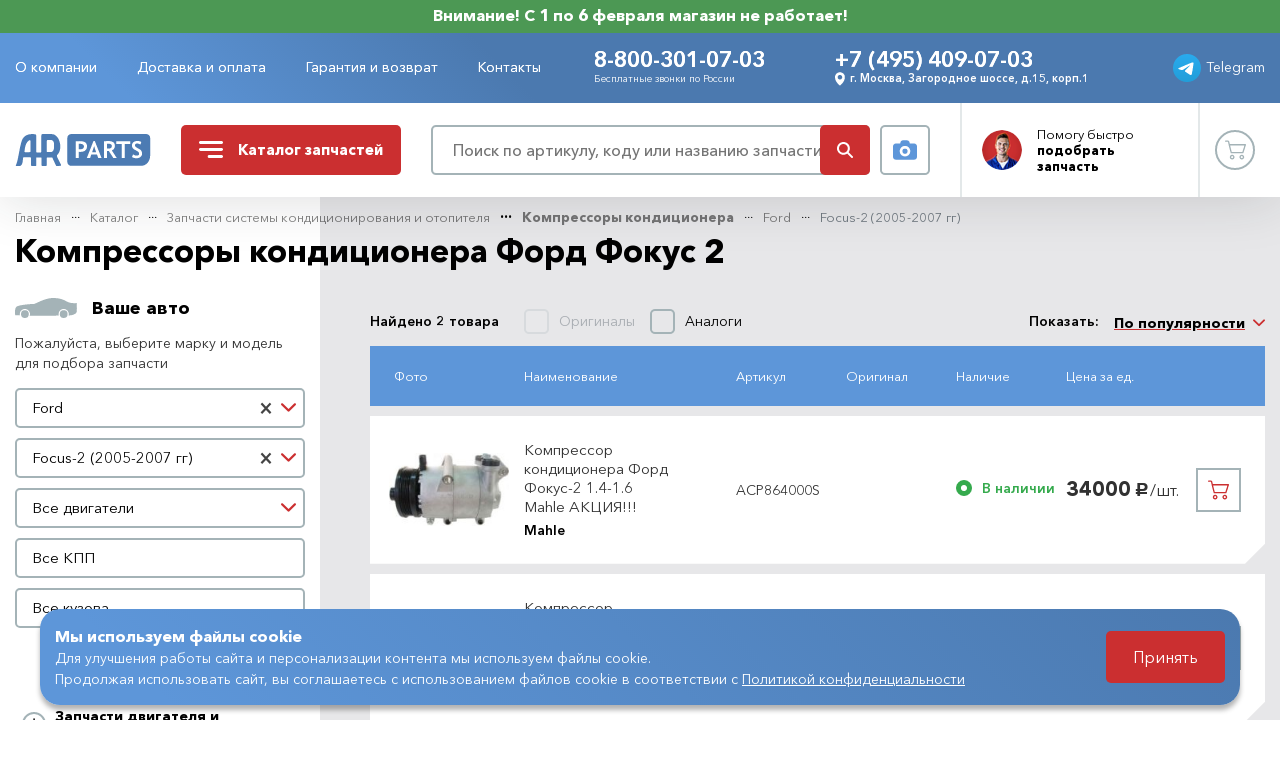

--- FILE ---
content_type: text/html; charset=UTF-8
request_url: https://www.auto-rus.ru/catalog/zapchasti-sistema-kondicionirovaniya/kompressor-konditsionera/ford/focus-2
body_size: 44995
content:
<!DOCTYPE html> <html lang="ru"> <head> <meta charset="utf-8"/> <title>Купить компрессор кондиционера Форд Фокус 2, дорестайлинг (1.4, 1.6, 1.6, 2.0), артикул, цена | AR-Parts</title> <meta name="description" content="Купить компрессор кондиционера для Ford Focus 2 (1.4, 1.6, 1.6, 2.0) в интернет-магазине автозапчастей AR-Parts. По вопросам продажи запчастей в Москве, наличия на складе, а также сроках поставки звоните - +7 (495) 409-07-03, 8-800-301-07-03."/> <meta name="keywords" content="компрессоры кондиционера форд фокус 2, ar-parts"/> <meta name="csrf-token" content="9DW1UNtJDnYfCxJvzzx8Kv4qd6XU3NVSMffse00n"/> <meta name="viewport"
          content="width=device-width, initial-scale=1, maximum-scale=1, user-scalable=no, viewport-fit=cover"/> <meta property="og:type" content="website"> <meta property="og:title" content="Купить компрессор кондиционера Форд Фокус 2, дорестайлинг (1.4, 1.6, 1.6, 2.0), артикул, цена | AR-Parts"> <meta property="og:description" content="Купить компрессор кондиционера для Ford Focus 2 (1.4, 1.6, 1.6, 2.0) в интернет-магазине автозапчастей AR-Parts. По вопросам продажи запчастей в Москве, наличия на складе, а также сроках поставки звоните - +7 (495) 409-07-03, 8-800-301-07-03."> <meta property="og:url" content="https://www.auto-rus.ru"> <meta property="og:image" content="https://www.auto-rus.ru/meta/social-media.jpg"> <meta property="og:site_name" content="AutoRus"> <meta property="og:locale" content="ru_RU"> <link rel="apple-touch-icon" sizes="180x180" href="https://www.auto-rus.ru/meta/apple-touch-icon.png"> <link rel="icon" type="image/png" sizes="32x32" href="https://www.auto-rus.ru/meta/favicon-32x32.png"> <link rel="icon" type="image/png" sizes="16x16" href="https://www.auto-rus.ru/meta/favicon-16x16.png"> <link rel="manifest" href="https://www.auto-rus.ru/meta/site.webmanifest"> <link rel="mask-icon" href="https://www.auto-rus.ru/meta/safari-pinned-tab.svg" color="#5bbad5"> <meta name="msapplication-TileColor" content="#da532c"> <meta name="theme-color" content="#ffffff"> <meta http-equiv="x-ua-compatible" content="ie=edge"/> <meta name="format-detection" content="telephone=no"> <link rel="prefetch stylesheet" href="/css/compiled/vendor.css?id=5c3977c233531b693df33a699d7c8161"> <link rel="prefetch stylesheet" href="https://www.auto-rus.ru/css/aos.css"> <link rel="prefetch stylesheet" href="https://www.auto-rus.ru/css/filepond.min.css"> <link rel="prefetch stylesheet" href="https://www.auto-rus.ru/css/filepond-plugin-image-preview.min.css"> <link rel="prefetch stylesheet" href="/css/compiled/style.css?id=af74892a9bdce435906f938310d54818"> <link rel="stylesheet" href="https://www.auto-rus.ru/css/photoswipe.css"> <link rel="stylesheet" href="/css/compiled/catalog.css?id=301e90cb22795a5684111a6d7dcf5fb2"> <link rel="stylesheet" href="/css/compiled/product.css?id=5eb6d49366ce38969f2a2e2fa807db3a"> <script src="https://api-maps.yandex.ru/3.0/?apikey=ae8004a9-eb18-4b6a-96ae-6df3914ffa53&lang=ru_RU"></script> <script defer src="/js/compiled/tag.js?id=c6aef247f9c6cecc0774d1fa431cb382"></script> </head> <body     class="shop-catalog"
> <header class="header-box flex-shrink-0 is-fixed compensate-for-scrollbar"> <div class="header-banner"> Внимание! С 1 по 6 февраля магазин не работает! </div> <div class="header-statusbar"> <div class="container"> <div class="row align-items-center"> <div class="header-offcanvas-container col-auto d-xl-none"> <button type="button"
                            class="header-offcanvas-toggle d-flex align-items-center justify-content-center"
                            data-overlay="1"
                    > Меню </button> </div> <div class="header-nav-container col d-none d-xl-flex"> <ul class="header-nav-list list-unstyled"> <li class="header-nav-item "> <a href="https://www.auto-rus.ru/o-kompanii"
           class="header-nav-link">О компании</a> </li> <li class="header-nav-item "> <a href="https://www.auto-rus.ru/dostavka-i-oplata"
           class="header-nav-link">Доставка и оплата</a> </li> <li class="header-nav-item "> <a href="https://www.auto-rus.ru/garantiya-i-vozvrat"
           class="header-nav-link">Гарантия и возврат</a> </li> <li class="header-nav-item "> <a href="https://www.auto-rus.ru/kontakty"
           class="header-nav-link">Контакты</a> </li> </ul> </div> <div class="header-contact-container col"> <div class="row align-items-center align-items-lg-start justify-content-around"> <div
                                class="header-contact-block col-smx-6 col-md-5 col-xxl-4 d-flex flex-column"> <a href="tel:88003010703"
                                   data-ya-click="HEAD_PHONE_CLICK"
                                   class="header-contact-link header-contact-primary-link">8-800-301-07-03</a> <div class="header-contact-hint d-none d-md-block">Бесплатные звонки по России</div> </div> <div class="header-contact-block col-smx-6 col-sm-6 col-md-7 col-xxl-6"> <a href="tel:+74954090703"
                                   data-ya-click="HEAD_PHONE_CLICK"
                                   data-ya-params="{ phone: '+7 (495) 409-07-03', from: 'Шапка'}"
                                   class="header-contact-link header-contact-primary-link d-none d-md-inline-block">+7 (495) 409-07-03</a> <div class="header-contact-address d-none d-smx-flex align-items-center"> <svg class="header-contact-address-media" width="14" height="16"> <use xlink:href="/images/sprite.svg#icon-balloon"></use> </svg> г. Москва, Загородное шоссе, д.15, корп.1 </div> </div> </div> </div> <div class="header-telegram-container col-auto"> <a target="_blank"
                           rel="noreferrer noopener"
                           href="https://t.me/+79104193542"
                           class="header-telegram-link d-flex align-items-center justify-content-center"
                           data-ya-click="WT_HEAD_CLICK"
                           data-ya-params="{ from: 'Шапка' }"
                        > <img src="/images/icons/icon-telegram.svg" class="header-telegram-media" width="28" height="28"
                                 alt=""> <span class="header-telegram-content d-none d-lg-inline">Telegram</span> </a> </div> </div> </div> </div> <div class="header-main"> <div class="tooltip-search"> <div class="form-row align-items-center"> <div class="col"> <form action="https://www.auto-rus.ru/search" method="GET" class="form-search"> <input type="search" class="form-search-input" value="" name="query" placeholder="Поиск" required minlength="3"> <button type="submit" class="form-search-button text-danger d-flex align-items-center justify-content-center"> <svg class="form-search-button-media" width="16" height="16"> <use xlink:href="/images/sprite.svg#icon-search"></use> </svg> </button> </form> </div> <div class="col-auto"> <button type="button" class="offcanvas-search-by-photo-button hover-ellipse search-by-photo-button d-flex align-items-center justify-content-center" data-toggle="modal" data-target="#modalSearchByPhoto"> <svg class="search-by-photo-media" width="24" height="20"> <use xlink:href="/images/sprite.svg#icon-camera"></use> </svg> </button> </div> </div> </div> <div class="container"> <div class="row align-items-center"> <div class="header-logo-container col-auto"> <a href="https://www.auto-rus.ru" class="header-logo-link d-flex align-items-center justify-content-center"> <img src="/images/logo/logo-mobile.svg" class="header-logo-media d-sm-none" width="32"
                             height="22" alt="Auto-rus"> <img src="/images/logo/logo-desktop.svg" class="header-logo-media d-none d-sm-block" width="92"
                             height="22" alt="Auto-rus"> </a> </div> <div class="header-catalog-container col-auto ml-auto ml-sm-0"> <button type="button" class="header-catalog-toggle d-flex align-items-center"> <svg class="header-catalog-media" width="24" height="17"> <use xlink:href="/images/sprite.svg#icon-bars"></use> </svg> <svg class="header-catalog-media close" xmlns="http://www.w3.org/2000/svg" fill="#fff" viewBox="0 0 320 512" width="24" height="24"> <path d="M310.6 361.4c12.5 12.5 12.5 32.75 0 45.25C304.4 412.9 296.2 416 288 416s-16.38-3.125-22.62-9.375L160 301.3L54.63 406.6C48.38 412.9 40.19 416 32 416S15.63 412.9 9.375 406.6c-12.5-12.5-12.5-32.75 0-45.25l105.4-105.4L9.375 150.6c-12.5-12.5-12.5-32.75 0-45.25s32.75-12.5 45.25 0L160 210.8l105.4-105.4c12.5-12.5 32.75-12.5 45.25 0s12.5 32.75 0 45.25l-105.4 105.4L310.6 361.4z"/> </svg> <span>Каталог <span class="d-none d-lg-inline">запчастей</span></span> </button> </div> <div class="header-search-container col-auto col-sm col-xl mr-auto mr-sm-0"> <div class="form-row align-items-center"> <div class="col"> <button type="button"
                                    class="header-search-toggle d-flex d-sm-none align-items-center justify-content-center"
                                    data-toggle="dropdown"
                                    aria-haspopup="true"
                                    aria-expanded="false"
                            > <svg class="header-search-media" width="16" height="16"> <use xlink:href="/images/sprite.svg#icon-search"></use> </svg> </button> <div class="header-search-block d-none d-sm-flex"> <form action="https://www.auto-rus.ru/search" class="form-search"> <input type="search"
                                           class="form-search-input"
                                           name="query"
                                           value=""
                                           placeholder="Поиск по артикулу, коду или названию запчасти"
                                           required
                                           minlength="3"
                                           data-ya-click="SEARCH_CLICK"
                                    > <button type="submit"
                                            class="form-search-button btn-danger d-flex align-items-center justify-content-center"> <svg class="form-search-button-media" width="16" height="16"> <use xlink:href="/images/sprite.svg#icon-search"></use> </svg> </button> </form> </div> </div> <div class="col-auto d-none d-sm-block"> <button type="button"
                                    class="search-by-photo-button hover-ellipse d-flex align-items-center justify-content-center"
                                    data-ya-click="MODAL_HEAD_OPEN_SEARCH_BY_PHOTO_CLICK"
                                    data-parent="HEAD"
                                    data-toggle="modal" data-target="#modalSearchByPhoto"> <svg class="search-by-photo-media" width="24" height="20"> <use xlink:href="/images/sprite.svg#icon-camera"></use> </svg> </button> </div> </div> </div> <div class="header-master-container col-auto d-none d-md-block"> <button type="button" class="header-master-toggle d-flex align-items-center" data-toggle="modal"
                            data-ya-click="MODAL_HEAD_MASTER_CLICK"
                            data-parent="HEAD"
                            data-target="#modalMaster"> <span class="header-master-thumbnail"> <img loading="lazy" src="/images/master/master-avatar.png" class="header-master-media"
                                     width="40" height="40" alt="Мастер"> </span> <span class="header-master-content">Помогу <span
                                class="d-none d-lg-inline">быстро</span> <br> <b>подобрать запчасть</b></span> </button> </div> <div class="header-account-container col-auto"> <a href="https://www.auto-rus.ru/cart"
       data-ya-click="SM_CART_CLICK"
       class="header-account-link hover-ellipse d-flex align-items-center justify-content-center  disabled "> <svg class="header-account-media" width="21" height="20"> <use xlink:href="/images/sprite.svg#icon-cart"></use> </svg> <span class="header-account-badge badge badge-round"
              data-sm-cart-count
        > 0 </span> </a> </div> </div> </div> </div> </header> <main class="main-box flex-shrink-0 flex-grow-1"> <section class="section-catalog section-gray"> <div class="container"> <nav id="breadcrumbs" aria-label="breadcrumb"> <ol class="breadcrumb"> <li class="breadcrumb-item"> <a href="https://www.auto-rus.ru">Главная</a> </li> <li class="breadcrumb-item"> <a href="https://www.auto-rus.ru/catalog">Каталог</a> </li> <li class="breadcrumb-item"> <a href="https://www.auto-rus.ru/catalog/zapchasti-sistema-kondicionirovaniya">Запчасти системы кондиционирования и отопителя</a> </li> <li class="breadcrumb-item"> <a href="https://www.auto-rus.ru/catalog/zapchasti-sistema-kondicionirovaniya/kompressor-konditsionera">Компрессоры кондиционера</a> </li> <li class="breadcrumb-item"> <a href="https://www.auto-rus.ru/catalog/zapchasti-sistema-kondicionirovaniya/kompressor-konditsionera/ford">Ford</a> </li> <li class="breadcrumb-item active" aria-current="page"> Focus-2 (2005-2007 гг) </li> </ol> </nav> <div class="display-header"> <h1 class="display-title title-h1">Компрессоры кондиционера Форд Фокус 2</h1> </div> <div class="row"> <div class="catalog-aside-container col-xl-3"> <div class="filter-block d-lg-flex flex-lg-column-reverse" id="filter"> <div class="filter-group d-none d-lg-block"> <div class="filter-group-header d-lg-none"> <button
        type="button"
        data-name="categoryMenu"
        class="filter-group-title filter-group-title-primary d-flex align-items-center"
    > Разделы каталога </button> </div> <div class="filter-group-content d-lg-block"> <ul class="filter-categories-list list-unstyled menu-level-1"> <li class="filter-category-item  hasChild"> <span class="d-flex"> <button type="button" class="btn-submenu"></button> <a href="https://www.auto-rus.ru/catalog/zapchasti-dvigatelya-i-podkapot/ford/focus-2" class="filter-category-link available-for-click " > Запчасти двигателя и подкапотного пространства </a> </span> <ul class="filter-subcategories-list list-unstyled menu-level-2" style="display: none   "> <li class="filter-subcategory-item "> <a href="https://www.auto-rus.ru/catalog/zapchasti-dvigatelya-i-podkapot/remen-grm/ford/focus-2" class="filter-subcategory-link available-for-click"> Ремни ГРМ и комплекты ГРМ </a> <ul class="filter-subcategories-list menu-level-3"> <li class="filter-subcategory-item "> <a href="https://www.auto-rus.ru/catalog/zapchasti-dvigatelya-i-podkapot/remen-grm/rolik-grm/ford/focus-2" class="filter-subcategory-link available-for-click"> Ролики ГРМ </a> </li> </ul> </li> <li class="filter-subcategory-item "> <a href="https://www.auto-rus.ru/catalog/zapchasti-dvigatelya-i-podkapot/bolt-kolenvala/ford/focus-2" class="filter-subcategory-link available-for-click"> Болты коленвала и распредвалов </a> </li> <li class="filter-subcategory-item "> <a href="https://www.auto-rus.ru/catalog/zapchasti-dvigatelya-i-podkapot/remni-privodnyye-komplekt/ford/focus-2" class="filter-subcategory-link available-for-click"> Ремни приводные агрегатов </a> <ul class="filter-subcategories-list menu-level-3"> <li class="filter-subcategory-item "> <a href="https://www.auto-rus.ru/catalog/zapchasti-dvigatelya-i-podkapot/remni-privodnyye-komplekt/remen-privodnoy-generatora/ford/focus-2" class="filter-subcategory-link available-for-click"> Ремни приводные генератора </a> </li> <li class="filter-subcategory-item "> <a href="https://www.auto-rus.ru/catalog/zapchasti-dvigatelya-i-podkapot/remni-privodnyye-komplekt/remen-privodnoy-konditsionera/ford/focus-2" class="filter-subcategory-link available-for-click"> Ремни приводные кондиционера </a> </li> </ul> </li> <li class="filter-subcategory-item "> <a href="https://www.auto-rus.ru/catalog/zapchasti-dvigatelya-i-podkapot/roliki-privodnogo-remnya/ford/focus-2" class="filter-subcategory-link available-for-click"> Ролики приводных ремней </a> </li> <li class="filter-subcategory-item "> <a href="https://www.auto-rus.ru/catalog/zapchasti-dvigatelya-i-podkapot/shesternya-raspredvala/ford/focus-2" class="filter-subcategory-link available-for-click"> Шестерни распредвалов </a> </li> <li class="filter-subcategory-item "> <a href="https://www.auto-rus.ru/catalog/zapchasti-dvigatelya-i-podkapot/tsepnoy-gazoraspredelitel-nyy-mekhanizm/ford/focus-2" class="filter-subcategory-link available-for-click"> Цепной газораспределительный механизм </a> </li> <li class="filter-subcategory-item "> <a href="https://www.auto-rus.ru/catalog/zapchasti-dvigatelya-i-podkapot/nasos-vodyanoy/ford/focus-2" class="filter-subcategory-link available-for-click"> Насосы водяные - помпы </a> </li> <li class="filter-subcategory-item "> <a href="https://www.auto-rus.ru/catalog/zapchasti-dvigatelya-i-podkapot/termostat/ford/focus-2" class="filter-subcategory-link available-for-click"> Термостаты </a> </li> <li class="filter-subcategory-item "> <a href="https://www.auto-rus.ru/catalog/zapchasti-dvigatelya-i-podkapot/bachok-rasshiritel-nyy-i-kryshka/ford/focus-2" class="filter-subcategory-link available-for-click"> Бачки расширительные и крышки </a> </li> <li class="filter-subcategory-item "> <a href="https://www.auto-rus.ru/catalog/zapchasti-dvigatelya-i-podkapot/flanets-sistemy-okhlazhdeniya/ford/focus-2" class="filter-subcategory-link available-for-click"> Фланец системы охлаждения </a> </li> <li class="filter-subcategory-item "> <a href="https://www.auto-rus.ru/catalog/zapchasti-dvigatelya-i-podkapot/radiator-okhlazhdeniya/ford/focus-2" class="filter-subcategory-link available-for-click"> Радиаторы охлаждения </a> </li> <li class="filter-subcategory-item "> <a href="https://www.auto-rus.ru/catalog/zapchasti-dvigatelya-i-podkapot/patrubki-otopitelya/ford/focus-2" class="filter-subcategory-link available-for-click"> Патрубки и шланги системы охлаждения и отопителя </a> </li> <li class="filter-subcategory-item "> <a href="https://www.auto-rus.ru/catalog/zapchasti-dvigatelya-i-podkapot/prokladki-sistemy-okhlazhdeniya/ford/focus-2" class="filter-subcategory-link available-for-click"> Прокладки системы охлаждения </a> </li> <li class="filter-subcategory-item "> <a href="https://www.auto-rus.ru/catalog/zapchasti-dvigatelya-i-podkapot/nasos-maslyanyy/ford/focus-2" class="filter-subcategory-link available-for-click"> Насосы масляные </a> </li> <li class="filter-subcategory-item "> <a href="https://www.auto-rus.ru/catalog/zapchasti-dvigatelya-i-podkapot/nasos-gidrousilitelya/ford/focus-2" class="filter-subcategory-link available-for-click"> Насосы гидроусилителя </a> </li> <li class="filter-subcategory-item "> <a href="https://www.auto-rus.ru/catalog/zapchasti-dvigatelya-i-podkapot/trubka-gura/ford/focus-2" class="filter-subcategory-link available-for-click"> Трубки ГУРа </a> </li> <li class="filter-subcategory-item "> <a href="https://www.auto-rus.ru/catalog/zapchasti-dvigatelya-i-podkapot/klapana-dvigatelya/ford/focus-2" class="filter-subcategory-link available-for-click"> Клапана ГРМ двигателя </a> </li> <li class="filter-subcategory-item "> <a href="https://www.auto-rus.ru/catalog/zapchasti-dvigatelya-i-podkapot/vkladyshi-kolenvala/ford/focus-2" class="filter-subcategory-link available-for-click"> Вкладыши коленвала </a> <ul class="filter-subcategories-list menu-level-3"> <li class="filter-subcategory-item "> <a href="https://www.auto-rus.ru/catalog/zapchasti-dvigatelya-i-podkapot/vkladyshi-kolenvala/shatunnyye/ford/focus-2" class="filter-subcategory-link available-for-click"> Вкладыши коленвала шатунные </a> </li> <li class="filter-subcategory-item "> <a href="https://www.auto-rus.ru/catalog/zapchasti-dvigatelya-i-podkapot/vkladyshi-kolenvala/korennyye/ford/focus-2" class="filter-subcategory-link available-for-click"> Вкладыши коленвала коренные </a> </li> </ul> </li> <li class="filter-subcategory-item "> <a href="https://www.auto-rus.ru/catalog/zapchasti-dvigatelya-i-podkapot/porshni-dvigatelya/ford/focus-2" class="filter-subcategory-link available-for-click"> Поршни двигателя </a> </li> <li class="filter-subcategory-item "> <a href="https://www.auto-rus.ru/catalog/zapchasti-dvigatelya-i-podkapot/koltsa-porshnevyye/ford/focus-2" class="filter-subcategory-link available-for-click"> Кольца поршневые </a> </li> <li class="filter-subcategory-item "> <a href="https://www.auto-rus.ru/catalog/zapchasti-dvigatelya-i-podkapot/klapannaya-kryshka-i-nakladka/ford/focus-2" class="filter-subcategory-link available-for-click"> Клапанная крышка и накладка </a> </li> <li class="filter-subcategory-item "> <a href="https://www.auto-rus.ru/catalog/zapchasti-dvigatelya-i-podkapot/prokladki-klapannoy-kryshki/ford/focus-2" class="filter-subcategory-link available-for-click"> Прокладки клапанной крышки </a> </li> <li class="filter-subcategory-item "> <a href="https://www.auto-rus.ru/catalog/zapchasti-dvigatelya-i-podkapot/prokladki-kollektora-sistemy-pitaniya-i-vypuska/ford/focus-2" class="filter-subcategory-link available-for-click"> Прокладки коллектора (системы питания и выпуска) </a> </li> <li class="filter-subcategory-item "> <a href="https://www.auto-rus.ru/catalog/zapchasti-dvigatelya-i-podkapot/prokladka-gbts/ford/focus-2" class="filter-subcategory-link available-for-click"> Прокладки ГБЦ </a> </li> <li class="filter-subcategory-item "> <a href="https://www.auto-rus.ru/catalog/zapchasti-dvigatelya-i-podkapot/sal-niki-dvigatelya/ford/focus-2" class="filter-subcategory-link available-for-click"> Сальники двигателя </a> <ul class="filter-subcategories-list menu-level-3"> <li class="filter-subcategory-item "> <a href="https://www.auto-rus.ru/catalog/zapchasti-dvigatelya-i-podkapot/sal-niki-dvigatelya/raspredvala/ford/focus-2" class="filter-subcategory-link available-for-click"> Сальники распредвала двигателя </a> </li> <li class="filter-subcategory-item "> <a href="https://www.auto-rus.ru/catalog/zapchasti-dvigatelya-i-podkapot/sal-niki-dvigatelya/kolenvala/ford/focus-2" class="filter-subcategory-link available-for-click"> Сальники коленвала двигателя </a> </li> </ul> </li> <li class="filter-subcategory-item "> <a href="https://www.auto-rus.ru/catalog/zapchasti-dvigatelya-i-podkapot/bolty-golovki-bloka-tsilindrov/ford/focus-2" class="filter-subcategory-link available-for-click"> Болты головки блока цилиндров </a> </li> <li class="filter-subcategory-item "> <a href="https://www.auto-rus.ru/catalog/zapchasti-dvigatelya-i-podkapot/kolpachki-maslos-yemnyye/ford/focus-2" class="filter-subcategory-link available-for-click"> Колпачки маслосъемные </a> </li> <li class="filter-subcategory-item "> <a href="https://www.auto-rus.ru/catalog/zapchasti-dvigatelya-i-podkapot/klapan-egr/ford/focus-2" class="filter-subcategory-link available-for-click"> Клапана EGR, PCV и маслоотделители </a> <ul class="filter-subcategories-list menu-level-3"> <li class="filter-subcategory-item "> <a href="https://www.auto-rus.ru/catalog/zapchasti-dvigatelya-i-podkapot/klapan-egr/klapan-pcv/ford/focus-2" class="filter-subcategory-link available-for-click"> Клапана PCV </a> </li> </ul> </li> <li class="filter-subcategory-item "> <a href="https://www.auto-rus.ru/catalog/zapchasti-dvigatelya-i-podkapot/opora-podushka-dvigatelya/ford/focus-2" class="filter-subcategory-link available-for-click"> Опоры (подушки) двигателя и КПП </a> </li> <li class="filter-subcategory-item "> <a href="https://www.auto-rus.ru/catalog/zapchasti-dvigatelya-i-podkapot/patrubok-vozdushnogo-filtra/ford/focus-2" class="filter-subcategory-link available-for-click"> Патрубок воздушного фильтра </a> </li> <li class="filter-subcategory-item "> <a href="https://www.auto-rus.ru/catalog/zapchasti-dvigatelya-i-podkapot/kryshka-benzobaka/ford/focus-2" class="filter-subcategory-link available-for-click"> Крышки и клапаны бензобака </a> </li> <li class="filter-subcategory-item "> <a href="https://www.auto-rus.ru/catalog/zapchasti-dvigatelya-i-podkapot/glushiteli-i-rezonatory/ford/focus-2" class="filter-subcategory-link available-for-click"> Глушители и резонаторы </a> </li> <li class="filter-subcategory-item "> <a href="https://www.auto-rus.ru/catalog/zapchasti-dvigatelya-i-podkapot/saylentblok-opory-kpp/ford/focus-2" class="filter-subcategory-link available-for-click"> Сайлентблоки опоры КПП </a> </li> </ul> </li> <li class="filter-category-item  hasChild"> <span class="d-flex"> <button type="button" class="btn-submenu"></button> <a href="https://www.auto-rus.ru/catalog/elektro-elementy-i-datchiki/ford/focus-2" class="filter-category-link available-for-click " > Электрические элементы и датчики </a> </span> <ul class="filter-subcategories-list list-unstyled menu-level-2" style="display: none   "> <li class="filter-subcategory-item "> <a href="https://www.auto-rus.ru/catalog/elektro-elementy-i-datchiki/katushki-zazhiganiya/ford/focus-2" class="filter-subcategory-link available-for-click"> Катушки зажигания </a> </li> <li class="filter-subcategory-item "> <a href="https://www.auto-rus.ru/catalog/elektro-elementy-i-datchiki/provod-vysokovol-tnyy/ford/focus-2" class="filter-subcategory-link available-for-click"> Провода свечные высоковольтные </a> </li> <li class="filter-subcategory-item "> <a href="https://www.auto-rus.ru/catalog/elektro-elementy-i-datchiki/akkumulyatory/ford/focus-2" class="filter-subcategory-link available-for-click"> Аккумуляторы </a> </li> <li class="filter-subcategory-item "> <a href="https://www.auto-rus.ru/catalog/elektro-elementy-i-datchiki/nasos-toplivnyy/ford/focus-2" class="filter-subcategory-link available-for-click"> Насосы топливные и клапаны </a> </li> <li class="filter-subcategory-item "> <a href="https://www.auto-rus.ru/catalog/elektro-elementy-i-datchiki/forsunka-toplivnay/ford/focus-2" class="filter-subcategory-link available-for-click"> Форсунки топливные </a> </li> <li class="filter-subcategory-item "> <a href="https://www.auto-rus.ru/catalog/elektro-elementy-i-datchiki/ventilyator-okhlazhdeniya-radiatora/ford/focus-2" class="filter-subcategory-link available-for-click"> Вентиляторы охлаждения радиатора </a> </li> <li class="filter-subcategory-item "> <a href="https://www.auto-rus.ru/catalog/elektro-elementy-i-datchiki/datchik-temperatury/ford/focus-2" class="filter-subcategory-link available-for-click"> Датчики температуры </a> </li> <li class="filter-subcategory-item "> <a href="https://www.auto-rus.ru/catalog/elektro-elementy-i-datchiki/datchik-drossel-noy-zaslonki/ford/focus-2" class="filter-subcategory-link available-for-click"> Датчики дроссельной заслонки и дроссели </a> </li> <li class="filter-subcategory-item "> <a href="https://www.auto-rus.ru/catalog/elektro-elementy-i-datchiki/datchik-absolyutnogo-davleniya-vo-vpusknom-kollektore/ford/focus-2" class="filter-subcategory-link available-for-click"> Датчики абсолютного давления и массового расхода воздуха </a> </li> <li class="filter-subcategory-item "> <a href="https://www.auto-rus.ru/catalog/elektro-elementy-i-datchiki/datchik-kolenvala/ford/focus-2" class="filter-subcategory-link available-for-click"> Датчики коленвала </a> </li> <li class="filter-subcategory-item "> <a href="https://www.auto-rus.ru/catalog/elektro-elementy-i-datchiki/datchik-raspredvala/ford/focus-2" class="filter-subcategory-link available-for-click"> Датчики распредвала </a> </li> <li class="filter-subcategory-item "> <a href="https://www.auto-rus.ru/catalog/elektro-elementy-i-datchiki/klapan-elektromagnitnyy-fazoregulyatora/ford/focus-2" class="filter-subcategory-link available-for-click"> Клапаны электромагнитный фазорегулятора </a> <ul class="filter-subcategories-list menu-level-3"> <li class="filter-subcategory-item "> <a href="https://www.auto-rus.ru/catalog/elektro-elementy-i-datchiki/klapan-elektromagnitnyy-fazoregulyatora/vpusknoy/ford/focus-2" class="filter-subcategory-link available-for-click"> Клапан электромагнитный фазорегулятора впускной </a> </li> <li class="filter-subcategory-item "> <a href="https://www.auto-rus.ru/catalog/elektro-elementy-i-datchiki/klapan-elektromagnitnyy-fazoregulyatora/vypusknoy/ford/focus-2" class="filter-subcategory-link available-for-click"> Клапан электромагнитный фазорегулятора выпускной </a> </li> </ul> </li> <li class="filter-subcategory-item "> <a href="https://www.auto-rus.ru/catalog/elektro-elementy-i-datchiki/datchik-davleniya-masla/ford/focus-2" class="filter-subcategory-link available-for-click"> Датчики давления масла </a> </li> <li class="filter-subcategory-item "> <a href="https://www.auto-rus.ru/catalog/elektro-elementy-i-datchiki/datchik-kisloroda-lyambda-zond/ford/focus-2" class="filter-subcategory-link available-for-click"> Датчики кислорода (лямбда-зонд) </a> </li> <li class="filter-subcategory-item "> <a href="https://www.auto-rus.ru/catalog/elektro-elementy-i-datchiki/datchik-skorosti/ford/focus-2" class="filter-subcategory-link available-for-click"> Датчики скорости </a> </li> <li class="filter-subcategory-item "> <a href="https://www.auto-rus.ru/catalog/elektro-elementy-i-datchiki/klapan-upravleniya-zaslonkami-vpusknogo-kollektora/ford/focus-2" class="filter-subcategory-link available-for-click"> Клапаны управления заслонками впускного коллектора </a> </li> <li class="filter-subcategory-item "> <a href="https://www.auto-rus.ru/catalog/elektro-elementy-i-datchiki/generator/ford/focus-2" class="filter-subcategory-link available-for-click"> Генераторы </a> </li> <li class="filter-subcategory-item "> <a href="https://www.auto-rus.ru/catalog/elektro-elementy-i-datchiki/starter/ford/focus-2" class="filter-subcategory-link available-for-click"> Стартеры </a> </li> <li class="filter-subcategory-item "> <a href="https://www.auto-rus.ru/catalog/elektro-elementy-i-datchiki/privod-startera/ford/focus-2" class="filter-subcategory-link available-for-click"> Привод стартера </a> </li> <li class="filter-subcategory-item "> <a href="https://www.auto-rus.ru/catalog/elektro-elementy-i-datchiki/nasos-motor-omyvatelya/ford/focus-2" class="filter-subcategory-link available-for-click"> Насосы (моторы) омывателя </a> </li> <li class="filter-subcategory-item "> <a href="https://www.auto-rus.ru/catalog/elektro-elementy-i-datchiki/vyklyuchateli-signala-zadnego-khoda/ford/focus-2" class="filter-subcategory-link available-for-click"> Выключатели сигнала заднего хода </a> </li> <li class="filter-subcategory-item "> <a href="https://www.auto-rus.ru/catalog/elektro-elementy-i-datchiki/lampy/ford/focus-2" class="filter-subcategory-link available-for-click"> Лампы </a> <ul class="filter-subcategories-list menu-level-3"> <li class="filter-subcategory-item "> <a href="https://www.auto-rus.ru/catalog/elektro-elementy-i-datchiki/lampy/blizhnego-sveta/ford/focus-2" class="filter-subcategory-link available-for-click"> Лампы ближнего света </a> </li> <li class="filter-subcategory-item "> <a href="https://www.auto-rus.ru/catalog/elektro-elementy-i-datchiki/lampy/dalnego-sveta/ford/focus-2" class="filter-subcategory-link available-for-click"> Лампы дальнего света </a> </li> <li class="filter-subcategory-item "> <a href="https://www.auto-rus.ru/catalog/elektro-elementy-i-datchiki/lampy/protivotumannoy-fary/ford/focus-2" class="filter-subcategory-link available-for-click"> Лампы противотуманной фары </a> </li> <li class="filter-subcategory-item "> <a href="https://www.auto-rus.ru/catalog/elektro-elementy-i-datchiki/lampy/gabaritov/ford/focus-2" class="filter-subcategory-link available-for-click"> Лампы габаритов и стоп-сигнала </a> </li> <li class="filter-subcategory-item "> <a href="https://www.auto-rus.ru/catalog/elektro-elementy-i-datchiki/lampy/ukazatelya-povorota/ford/focus-2" class="filter-subcategory-link available-for-click"> Лампы указателя поворота </a> </li> </ul> </li> <li class="filter-subcategory-item "> <a href="https://www.auto-rus.ru/catalog/elektro-elementy-i-datchiki/antenna-i-osnovaniye-antenny/ford/focus-2" class="filter-subcategory-link available-for-click"> Антенна и основание антенны </a> </li> <li class="filter-subcategory-item "> <a href="https://www.auto-rus.ru/catalog/elektro-elementy-i-datchiki/kontaktnaya-gruppa-zamka-zazhiganiya/ford/focus-2" class="filter-subcategory-link available-for-click"> Контактная группа замка зажигания </a> </li> <li class="filter-subcategory-item "> <a href="https://www.auto-rus.ru/catalog/elektro-elementy-i-datchiki/predokhraniteli/ford/focus-2" class="filter-subcategory-link available-for-click"> Предохранители </a> </li> <li class="filter-subcategory-item "> <a href="https://www.auto-rus.ru/catalog/elektro-elementy-i-datchiki/vyklyuchatel-pedali-stsepleniya/ford/focus-2" class="filter-subcategory-link available-for-click"> Выключатели педали сцепления </a> </li> <li class="filter-subcategory-item "> <a href="https://www.auto-rus.ru/catalog/elektro-elementy-i-datchiki/vyklyuchatel-stop-signala/ford/focus-2" class="filter-subcategory-link available-for-click"> Выключатели стоп-сигнала </a> </li> <li class="filter-subcategory-item "> <a href="https://www.auto-rus.ru/catalog/elektro-elementy-i-datchiki/vtyagivayushcheye-rele/ford/focus-2" class="filter-subcategory-link available-for-click"> Втягивающее реле </a> </li> <li class="filter-subcategory-item "> <a href="https://www.auto-rus.ru/catalog/elektro-elementy-i-datchiki/regulyatory-napryazheniya/ford/focus-2" class="filter-subcategory-link available-for-click"> Регуляторы напряжения </a> </li> </ul> </li> <li class="filter-category-item  hasChild"> <span class="d-flex"> <button type="button" class="btn-submenu"></button> <a href="https://www.auto-rus.ru/catalog/kuzovnyye-zapchasti/ford/focus-2" class="filter-category-link available-for-click " > Кузовные запчасти, оптика, стекла </a> </span> <ul class="filter-subcategories-list list-unstyled menu-level-2" style="display: none   "> <li class="filter-subcategory-item "> <a href="https://www.auto-rus.ru/catalog/kuzovnyye-zapchasti/zashchita-dvigatelya/ford/focus-2" class="filter-subcategory-link available-for-click"> Защита картера двигателя </a> </li> <li class="filter-subcategory-item "> <a href="https://www.auto-rus.ru/catalog/kuzovnyye-zapchasti/kapot/ford/focus-2" class="filter-subcategory-link available-for-click"> Капоты </a> </li> <li class="filter-subcategory-item "> <a href="https://www.auto-rus.ru/catalog/kuzovnyye-zapchasti/petlya-kapota/ford/focus-2" class="filter-subcategory-link available-for-click"> Петли капота </a> </li> <li class="filter-subcategory-item "> <a href="https://www.auto-rus.ru/catalog/kuzovnyye-zapchasti/krylo-peredneye/ford/focus-2" class="filter-subcategory-link available-for-click"> Крыло переднее </a> </li> <li class="filter-subcategory-item "> <a href="https://www.auto-rus.ru/catalog/kuzovnyye-zapchasti/support-radiatora/ford/focus-2" class="filter-subcategory-link available-for-click"> Рамка радиатора </a> </li> <li class="filter-subcategory-item "> <a href="https://www.auto-rus.ru/catalog/kuzovnyye-zapchasti/deflektor-zashchita-bampera-perednego/ford/focus-2" class="filter-subcategory-link available-for-click"> Дефлектор (защита) бампера переднего </a> </li> <li class="filter-subcategory-item "> <a href="https://www.auto-rus.ru/catalog/kuzovnyye-zapchasti/bamper-peredniy/ford/focus-2" class="filter-subcategory-link available-for-click"> Бампер передний </a> </li> <li class="filter-subcategory-item "> <a href="https://www.auto-rus.ru/catalog/kuzovnyye-zapchasti/spoyler-bampera-yubka/ford/focus-2" class="filter-subcategory-link available-for-click"> Спойлер бампера (юбка) </a> </li> <li class="filter-subcategory-item "> <a href="https://www.auto-rus.ru/catalog/kuzovnyye-zapchasti/kronshteyny-bampera/ford/focus-2" class="filter-subcategory-link available-for-click"> Кронштейны бампера </a> </li> <li class="filter-subcategory-item "> <a href="https://www.auto-rus.ru/catalog/kuzovnyye-zapchasti/bamper-zadniy/ford/focus-2" class="filter-subcategory-link available-for-click"> Бампер задний </a> </li> <li class="filter-subcategory-item "> <a href="https://www.auto-rus.ru/catalog/kuzovnyye-zapchasti/oblitsovka-i-moldingi-bampera/ford/focus-2" class="filter-subcategory-link available-for-click"> Облицовка и молдинги бампера </a> </li> <li class="filter-subcategory-item "> <a href="https://www.auto-rus.ru/catalog/kuzovnyye-zapchasti/oblitsovka-radiatora-i-reshetki-bampera/ford/focus-2" class="filter-subcategory-link available-for-click"> Облицовка радиатора и решетки бампера </a> </li> <li class="filter-subcategory-item "> <a href="https://www.auto-rus.ru/catalog/kuzovnyye-zapchasti/steklo-lobovoye/ford/focus-2" class="filter-subcategory-link available-for-click"> Стекло лобовое </a> </li> <li class="filter-subcategory-item "> <a href="https://www.auto-rus.ru/catalog/kuzovnyye-zapchasti/dveri/ford/focus-2" class="filter-subcategory-link available-for-click"> Двери </a> </li> <li class="filter-subcategory-item "> <a href="https://www.auto-rus.ru/catalog/kuzovnyye-zapchasti/trosy-zamkov-dverey/ford/focus-2" class="filter-subcategory-link available-for-click"> Тросы замков дверей </a> </li> <li class="filter-subcategory-item "> <a href="https://www.auto-rus.ru/catalog/kuzovnyye-zapchasti/fary/ford/focus-2" class="filter-subcategory-link available-for-click"> Фары </a> </li> <li class="filter-subcategory-item "> <a href="https://www.auto-rus.ru/catalog/kuzovnyye-zapchasti/fonar-zadniy-i-plafony-osveshcheniya-nomera/ford/focus-2" class="filter-subcategory-link available-for-click"> Фонарь задний и плафоны освещения номера </a> </li> <li class="filter-subcategory-item "> <a href="https://www.auto-rus.ru/catalog/kuzovnyye-zapchasti/povtoritel-povorota/ford/focus-2" class="filter-subcategory-link available-for-click"> Повторитель поворота </a> </li> <li class="filter-subcategory-item "> <a href="https://www.auto-rus.ru/catalog/kuzovnyye-zapchasti/zerkala/ford/focus-2" class="filter-subcategory-link available-for-click"> Зеркала </a> </li> <li class="filter-subcategory-item "> <a href="https://www.auto-rus.ru/catalog/kuzovnyye-zapchasti/zerkal-nyy-element/ford/focus-2" class="filter-subcategory-link available-for-click"> Зеркальный элемент </a> </li> <li class="filter-subcategory-item "> <a href="https://www.auto-rus.ru/catalog/kuzovnyye-zapchasti/kovriki-salona/ford/focus-2" class="filter-subcategory-link available-for-click"> Коврики салона </a> </li> <li class="filter-subcategory-item "> <a href="https://www.auto-rus.ru/catalog/kuzovnyye-zapchasti/bryzgovik/ford/focus-2" class="filter-subcategory-link available-for-click"> Брызговики </a> </li> <li class="filter-subcategory-item "> <a href="https://www.auto-rus.ru/catalog/kuzovnyye-zapchasti/podkrylok-peredniy/ford/focus-2" class="filter-subcategory-link available-for-click"> Подкрылки передние </a> </li> <li class="filter-subcategory-item "> <a href="https://www.auto-rus.ru/catalog/kuzovnyye-zapchasti/podkrylok-zadniy/ford/focus-2" class="filter-subcategory-link available-for-click"> Подкрылки задние </a> </li> <li class="filter-subcategory-item "> <a href="https://www.auto-rus.ru/catalog/kuzovnyye-zapchasti/stekloochistitel-i-komponenty/ford/focus-2" class="filter-subcategory-link available-for-click"> Стеклоочиститель и компоненты </a> </li> <li class="filter-subcategory-item "> <a href="https://www.auto-rus.ru/catalog/kuzovnyye-zapchasti/forsunka-omyvatelya-ford-fokus-2-3/ford/focus-2" class="filter-subcategory-link available-for-click"> Форсунка омывателя </a> </li> <li class="filter-subcategory-item "> <a href="https://www.auto-rus.ru/catalog/kuzovnyye-zapchasti/bachok-omyvatelya-i-kryshka/ford/focus-2" class="filter-subcategory-link available-for-click"> Бачок омывателя и крышка </a> </li> <li class="filter-subcategory-item "> <a href="https://www.auto-rus.ru/catalog/kuzovnyye-zapchasti/amortizator-bagazhnika/ford/focus-2" class="filter-subcategory-link available-for-click"> Амортизаторы багажника </a> </li> <li class="filter-subcategory-item "> <a href="https://www.auto-rus.ru/catalog/kuzovnyye-zapchasti/zamki-bagazhnika-kapota-i-privod/ford/focus-2" class="filter-subcategory-link available-for-click"> Замки багажника, капота и привод </a> </li> <li class="filter-subcategory-item "> <a href="https://www.auto-rus.ru/catalog/kuzovnyye-zapchasti/kryuk-buksirovochnyy/ford/focus-2" class="filter-subcategory-link available-for-click"> Крюк буксировочный </a> </li> <li class="filter-subcategory-item "> <a href="https://www.auto-rus.ru/catalog/kuzovnyye-zapchasti/panel-stekloochistitelya/ford/focus-2" class="filter-subcategory-link available-for-click"> Панель стеклоочистителя </a> </li> <li class="filter-subcategory-item "> <a href="https://www.auto-rus.ru/catalog/kuzovnyye-zapchasti/uplotnitel-stekla-dveri/ford/focus-2" class="filter-subcategory-link available-for-click"> Уплотнитель стекла двери </a> </li> <li class="filter-subcategory-item "> <a href="https://www.auto-rus.ru/catalog/kuzovnyye-zapchasti/porogi/ford/focus-2" class="filter-subcategory-link available-for-click"> Пороги </a> </li> <li class="filter-subcategory-item "> <a href="https://www.auto-rus.ru/catalog/kuzovnyye-zapchasti/nakladka-poroga/ford/focus-2" class="filter-subcategory-link available-for-click"> Накладка порога </a> </li> <li class="filter-subcategory-item "> <a href="https://www.auto-rus.ru/catalog/kuzovnyye-zapchasti/arki-zadnikh-kryl-yev/ford/focus-2" class="filter-subcategory-link available-for-click"> Арки задних крыльев </a> </li> <li class="filter-subcategory-item "> <a href="javascript:void(0);" class="filter-subcategory-link disabled"> Накладка двери задка </a> </li> </ul> </li> <li class="filter-category-item  hasChild"> <span class="d-flex"> <button type="button" class="btn-submenu"></button> <a href="https://www.auto-rus.ru/catalog/zapchasti-transmisii/ford/focus-2" class="filter-category-link available-for-click " > Запчасти трансмиссии </a> </span> <ul class="filter-subcategories-list list-unstyled menu-level-2" style="display: none   "> <li class="filter-subcategory-item "> <a href="https://www.auto-rus.ru/catalog/zapchasti-transmisii/stupitsy-i-podhisipnik-pered/ford/focus-2" class="filter-subcategory-link available-for-click"> Ступицы и подшипники передние </a> </li> <li class="filter-subcategory-item "> <a href="https://www.auto-rus.ru/catalog/zapchasti-transmisii/stupitsy-i-podhisipnik-zad/ford/focus-2" class="filter-subcategory-link available-for-click"> Ступицы и подшипники задние </a> </li> <li class="filter-subcategory-item "> <a href="https://www.auto-rus.ru/catalog/zapchasti-transmisii/podshipnik-poluosi-podvesnoy/ford/focus-2" class="filter-subcategory-link available-for-click"> Подшипник полуоси подвесной </a> </li> <li class="filter-subcategory-item "> <a href="https://www.auto-rus.ru/catalog/zapchasti-transmisii/stsepleniye/ford/focus-2" class="filter-subcategory-link available-for-click"> Сцепление </a> </li> <li class="filter-subcategory-item "> <a href="https://www.auto-rus.ru/catalog/zapchasti-transmisii/podshipnik-vyzhimnoy/ford/focus-2" class="filter-subcategory-link available-for-click"> Подшипник выжимной </a> </li> <li class="filter-subcategory-item "> <a href="https://www.auto-rus.ru/catalog/zapchasti-transmisii/makhovik-1/ford/focus-2" class="filter-subcategory-link available-for-click"> Маховик </a> </li> <li class="filter-subcategory-item "> <a href="https://www.auto-rus.ru/catalog/zapchasti-transmisii/tsilindr-stsepleniya-glavnyy/ford/focus-2" class="filter-subcategory-link available-for-click"> Цилиндр сцепления главный </a> </li> <li class="filter-subcategory-item "> <a href="https://www.auto-rus.ru/catalog/zapchasti-transmisii/trubka-stsepleniya/ford/focus-2" class="filter-subcategory-link available-for-click"> Трубка сцепления </a> </li> <li class="filter-subcategory-item "> <a href="https://www.auto-rus.ru/catalog/zapchasti-transmisii/diski-kolesnyye/ford/focus-2" class="filter-subcategory-link available-for-click"> Диски колесные </a> </li> <li class="filter-subcategory-item "> <a href="https://www.auto-rus.ru/catalog/zapchasti-transmisii/gayki-kolesnyye-i-shpil-ki/ford/focus-2" class="filter-subcategory-link available-for-click"> Гайки колесные и шпильки </a> </li> <li class="filter-subcategory-item "> <a href="https://www.auto-rus.ru/catalog/zapchasti-transmisii/privod-shrus/ford/focus-2" class="filter-subcategory-link available-for-click"> Привод ШРУС </a> </li> <li class="filter-subcategory-item "> <a href="https://www.auto-rus.ru/catalog/zapchasti-transmisii/granata-shrus/ford/focus-2" class="filter-subcategory-link available-for-click"> Граната ШРУС </a> </li> <li class="filter-subcategory-item "> <a href="https://www.auto-rus.ru/catalog/zapchasti-transmisii/pylnik-shrus/ford/focus-2" class="filter-subcategory-link available-for-click"> Пыльник ШРУС </a> </li> <li class="filter-subcategory-item "> <a href="https://www.auto-rus.ru/catalog/zapchasti-transmisii/sal-nik-privoda-shrus/ford/focus-2" class="filter-subcategory-link available-for-click"> Сальник привода ШРУС </a> </li> <li class="filter-subcategory-item "> <a href="https://www.auto-rus.ru/catalog/zapchasti-transmisii/sal-niki-korobki-peredach/ford/focus-2" class="filter-subcategory-link available-for-click"> Сальники и прокладки коробки передач </a> </li> <li class="filter-subcategory-item "> <a href="https://www.auto-rus.ru/catalog/zapchasti-transmisii/chekhol-rychaga-kpp/ford/focus-2" class="filter-subcategory-link available-for-click"> Чехол рычага КПП </a> </li> <li class="filter-subcategory-item "> <a href="https://www.auto-rus.ru/catalog/zapchasti-transmisii/trosy-pereklyucheniya-peredach/ford/focus-2" class="filter-subcategory-link available-for-click"> Тросы переключения передач </a> </li> <li class="filter-subcategory-item "> <a href="https://www.auto-rus.ru/catalog/zapchasti-transmisii/nakladki-pedaley/ford/focus-2" class="filter-subcategory-link available-for-click"> Накладки педалей </a> </li> <li class="filter-subcategory-item "> <a href="https://www.auto-rus.ru/catalog/zapchasti-transmisii/radiator-akpp/ford/focus-2" class="filter-subcategory-link available-for-click"> Радиатор АКПП </a> </li> <li class="filter-subcategory-item "> <a href="javascript:void(0);" class="filter-subcategory-link disabled"> Модуль ТСМ управления КПП </a> </li> </ul> </li> <li class="filter-category-item  hasChild"> <span class="d-flex"> <button type="button" class="btn-submenu"></button> <a href="https://www.auto-rus.ru/catalog/zapchasti-podveski/ford/focus-2" class="filter-category-link available-for-click " > Запчасти подвески и рулевого управления </a> </span> <ul class="filter-subcategories-list list-unstyled menu-level-2" style="display: none   "> <li class="filter-subcategory-item "> <a href="https://www.auto-rus.ru/catalog/zapchasti-podveski/amortizator-peredniy/ford/focus-2" class="filter-subcategory-link available-for-click"> Амортизаторы передние </a> </li> <li class="filter-subcategory-item "> <a href="https://www.auto-rus.ru/catalog/zapchasti-podveski/amortizator-zadniy/ford/focus-2" class="filter-subcategory-link available-for-click"> Амортизаторы задние </a> </li> <li class="filter-subcategory-item "> <a href="https://www.auto-rus.ru/catalog/zapchasti-podveski/podshipnik-opornyy-amortizatora-i-opora/ford/focus-2" class="filter-subcategory-link available-for-click"> Подшипники опорные амортизатора и опоры </a> </li> <li class="filter-subcategory-item "> <a href="https://www.auto-rus.ru/catalog/zapchasti-podveski/pylniki-i-otboyniki-amortizatorov/ford/focus-2" class="filter-subcategory-link available-for-click"> Пыльники и отбойники амортизаторов </a> </li> <li class="filter-subcategory-item "> <a href="https://www.auto-rus.ru/catalog/zapchasti-podveski/pruzhina-podveski/ford/focus-2" class="filter-subcategory-link available-for-click"> Пружины подвески </a> <ul class="filter-subcategories-list menu-level-3"> <li class="filter-subcategory-item "> <a href="https://www.auto-rus.ru/catalog/zapchasti-podveski/pruzhina-podveski/pruzhiny-peredney-podveski/ford/focus-2" class="filter-subcategory-link available-for-click"> Пружины передней подвески </a> </li> <li class="filter-subcategory-item "> <a href="https://www.auto-rus.ru/catalog/zapchasti-podveski/pruzhina-podveski/pruzhiny-zadney-podveski/ford/focus-2" class="filter-subcategory-link available-for-click"> Пружины задней подвески </a> </li> <li class="filter-subcategory-item "> <a href="https://www.auto-rus.ru/catalog/zapchasti-podveski/pruzhina-podveski/prostavki-pruzhin-podveski/ford/focus-2" class="filter-subcategory-link available-for-click"> Проставки пружин подвески </a> </li> </ul> </li> <li class="filter-subcategory-item "> <a href="https://www.auto-rus.ru/catalog/zapchasti-podveski/nakonechnik-rulevoy/ford/focus-2" class="filter-subcategory-link available-for-click"> Наконечники рулевые </a> </li> <li class="filter-subcategory-item "> <a href="https://www.auto-rus.ru/catalog/zapchasti-podveski/tyaga-rulevaya-i-pylnik/ford/focus-2" class="filter-subcategory-link available-for-click"> Тяги рулевые и пыльники рулевых тяг </a> </li> <li class="filter-subcategory-item "> <a href="https://www.auto-rus.ru/catalog/zapchasti-podveski/reyka-rulevaya/ford/focus-2" class="filter-subcategory-link available-for-click"> Рейка рулевая </a> </li> <li class="filter-subcategory-item "> <a href="https://www.auto-rus.ru/catalog/zapchasti-podveski/rychag-peredney-podveski/ford/focus-2" class="filter-subcategory-link available-for-click"> Рычаги передней подвески </a> </li> <li class="filter-subcategory-item "> <a href="https://www.auto-rus.ru/catalog/zapchasti-podveski/opora-sharovaya/ford/focus-2" class="filter-subcategory-link available-for-click"> Опоры шаровые передних рычагов </a> </li> <li class="filter-subcategory-item "> <a href="https://www.auto-rus.ru/catalog/zapchasti-podveski/saylentbloki-rychaga-perednego/ford/focus-2" class="filter-subcategory-link available-for-click"> Сайлентблоки рычага переднего </a> </li> <li class="filter-subcategory-item "> <a href="https://www.auto-rus.ru/catalog/zapchasti-podveski/rychag-zadney-podveski/ford/focus-2" class="filter-subcategory-link available-for-click"> Рычаги задней подвески </a> </li> <li class="filter-subcategory-item "> <a href="https://www.auto-rus.ru/catalog/zapchasti-podveski/saylentbloki-zadnikh-rychagov/ford/focus-2" class="filter-subcategory-link available-for-click"> Сайлентблоки задних рычагов </a> </li> <li class="filter-subcategory-item "> <a href="https://www.auto-rus.ru/catalog/zapchasti-podveski/krepleniye-rychagov-zadney-podveski/ford/focus-2" class="filter-subcategory-link available-for-click"> Крепление рычагов задней подвески </a> </li> <li class="filter-subcategory-item "> <a href="https://www.auto-rus.ru/catalog/zapchasti-podveski/saylentblok-podramnika/ford/focus-2" class="filter-subcategory-link available-for-click"> Сайлентблок подрамника </a> </li> <li class="filter-subcategory-item "> <a href="https://www.auto-rus.ru/catalog/zapchasti-podveski/stoyka-stabilizatora-perednego/ford/focus-2" class="filter-subcategory-link available-for-click"> Стойки стабилизатора переднего </a> </li> <li class="filter-subcategory-item "> <a href="https://www.auto-rus.ru/catalog/zapchasti-podveski/stoyka-zadnego-stabilizatora/ford/focus-2" class="filter-subcategory-link available-for-click"> Стойки стабилизатора заднего </a> </li> <li class="filter-subcategory-item "> <a href="https://www.auto-rus.ru/catalog/zapchasti-podveski/vtulka-stabilizatora/ford/focus-2" class="filter-subcategory-link available-for-click"> Втулки стабилизатора </a> </li> </ul> </li> <li class="filter-category-item active opened hasChild"> <span class="d-flex"> <button type="button" class="btn-submenu"></button> <a href="https://www.auto-rus.ru/catalog/zapchasti-sistema-kondicionirovaniya/ford/focus-2" class="filter-category-link available-for-click active" > Запчасти системы кондиционирования и отопителя </a> </span> <ul class="filter-subcategories-list list-unstyled menu-level-2" style="display: block"> <li class="filter-subcategory-item "> <a href="https://www.auto-rus.ru/catalog/zapchasti-sistema-kondicionirovaniya/motor-otopitelya/ford/focus-2" class="filter-subcategory-link available-for-click"> Моторы отопителя </a> </li> <li class="filter-subcategory-item "> <a href="https://www.auto-rus.ru/catalog/zapchasti-sistema-kondicionirovaniya/rezistory-otopitelya/ford/focus-2" class="filter-subcategory-link available-for-click"> Датчики, резисторы и реостаты </a> </li> <li class="filter-subcategory-item "> <a href="https://www.auto-rus.ru/catalog/zapchasti-sistema-kondicionirovaniya/osushiteli-konditsionera/ford/focus-2" class="filter-subcategory-link available-for-click"> Осушители кондиционера </a> </li> <li class="filter-subcategory-item "> <a href="https://www.auto-rus.ru/catalog/zapchasti-sistema-kondicionirovaniya/radiator-konditsionera/ford/focus-2" class="filter-subcategory-link available-for-click"> Радиаторы кондиционера </a> </li> <li class="filter-subcategory-item "> <a href="https://www.auto-rus.ru/catalog/zapchasti-sistema-kondicionirovaniya/trubka-konditsionera/ford/focus-2" class="filter-subcategory-link available-for-click"> Трубки кондиционера </a> </li> <li class="filter-subcategory-item active"> <a href="javascript:void(0);" class="filter-subcategory-link available-for-click"> Компрессоры кондиционера </a> </li> <li class="filter-subcategory-item "> <a href="https://www.auto-rus.ru/catalog/zapchasti-sistema-kondicionirovaniya/mufta-kompressora/ford/focus-2" class="filter-subcategory-link available-for-click"> Муфта компрессора кондиционера </a> </li> </ul> </li> <li class="filter-category-item  hasChild"> <span class="d-flex"> <button type="button" class="btn-submenu"></button> <a href="https://www.auto-rus.ru/catalog/zapchasti-tormoza/ford/focus-2" class="filter-category-link available-for-click " > Запчасти тормозной системы </a> </span> <ul class="filter-subcategories-list list-unstyled menu-level-2" style="display: none   "> <li class="filter-subcategory-item "> <a href="https://www.auto-rus.ru/catalog/zapchasti-tormoza/kolodki-tormoznye/ford/focus-2" class="filter-subcategory-link available-for-click"> Колодки тормозные </a> <ul class="filter-subcategories-list menu-level-3"> <li class="filter-subcategory-item "> <a href="https://www.auto-rus.ru/catalog/zapchasti-tormoza/kolodki-tormoznye/peredniye/ford/focus-2" class="filter-subcategory-link available-for-click"> Колодки передние </a> </li> <li class="filter-subcategory-item "> <a href="https://www.auto-rus.ru/catalog/zapchasti-tormoza/kolodki-tormoznye/zadnie/ford/focus-2" class="filter-subcategory-link available-for-click"> Колодки задние </a> <ul class="filter-subcategories-list menu-level-4"> <li class="filter-subcategory-item "> <a href="https://www.auto-rus.ru/catalog/zapchasti-tormoza/kolodki-tormoznye/zadnie/diskovye/ford/focus-2" class="filter-subcategory-link available-for-click "> Дисковые </a> </li> <li class="filter-subcategory-item "> <a href="https://www.auto-rus.ru/catalog/zapchasti-tormoza/kolodki-tormoznye/zadnie/barabannye/ford/focus-2" class="filter-subcategory-link available-for-click "> Барабанные </a> </li> </ul> </li> </ul> </li> <li class="filter-subcategory-item "> <a href="https://www.auto-rus.ru/catalog/zapchasti-tormoza/diski-tormoznye/ford/focus-2" class="filter-subcategory-link available-for-click"> Диски тормозные </a> <ul class="filter-subcategories-list menu-level-3"> <li class="filter-subcategory-item "> <a href="https://www.auto-rus.ru/catalog/zapchasti-tormoza/diski-tormoznye/perednie/ford/focus-2" class="filter-subcategory-link available-for-click"> Диски тормозные передние </a> </li> <li class="filter-subcategory-item "> <a href="https://www.auto-rus.ru/catalog/zapchasti-tormoza/diski-tormoznye/zadnie/ford/focus-2" class="filter-subcategory-link available-for-click"> Диски тормозные задние </a> </li> </ul> </li> <li class="filter-subcategory-item "> <a href="https://www.auto-rus.ru/catalog/zapchasti-tormoza/baraban-tormoznoy/ford/focus-2" class="filter-subcategory-link available-for-click"> Барабаны тормозные </a> </li> <li class="filter-subcategory-item "> <a href="https://www.auto-rus.ru/catalog/zapchasti-tormoza/tsilindr-tormoznoy/ford/focus-2" class="filter-subcategory-link available-for-click"> Цилиндры тормозные </a> </li> <li class="filter-subcategory-item "> <a href="https://www.auto-rus.ru/catalog/zapchasti-tormoza/remkomplekty-barabannykh-tormozov/ford/focus-2" class="filter-subcategory-link available-for-click"> Ремкомплекты барабанных тормозов </a> </li> <li class="filter-subcategory-item "> <a href="https://www.auto-rus.ru/catalog/zapchasti-tormoza/support-peredniy/ford/focus-2" class="filter-subcategory-link available-for-click"> Суппорт передний </a> </li> <li class="filter-subcategory-item "> <a href="https://www.auto-rus.ru/catalog/zapchasti-tormoza/support-zadniy/ford/focus-2" class="filter-subcategory-link available-for-click"> Суппорт задний </a> </li> <li class="filter-subcategory-item "> <a href="https://www.auto-rus.ru/catalog/zapchasti-tormoza/prizhimnaya-skoba/ford/focus-2" class="filter-subcategory-link available-for-click"> Прижимные скобы колодок </a> </li> <li class="filter-subcategory-item "> <a href="https://www.auto-rus.ru/catalog/zapchasti-tormoza/remkomplekty-supporta/ford/focus-2" class="filter-subcategory-link available-for-click"> Ремкомплекты суппорта </a> </li> <li class="filter-subcategory-item "> <a href="https://www.auto-rus.ru/catalog/zapchasti-tormoza/shlang-tormoznoy/ford/focus-2" class="filter-subcategory-link available-for-click"> Шланги тормозные </a> </li> <li class="filter-subcategory-item "> <a href="https://www.auto-rus.ru/catalog/zapchasti-tormoza/trosy-stoyanochnogo-tormoza/ford/focus-2" class="filter-subcategory-link available-for-click"> Тросы стояночного тормоза </a> </li> <li class="filter-subcategory-item "> <a href="https://www.auto-rus.ru/catalog/zapchasti-tormoza/datchik-abs/ford/focus-2" class="filter-subcategory-link available-for-click"> Датчики АБС </a> </li> </ul> </li> <li class="filter-category-item  hasChild"> <span class="d-flex"> <button type="button" class="btn-submenu"></button> <a href="https://www.auto-rus.ru/catalog/zapchasti-dlya-to/ford/focus-2" class="filter-category-link available-for-click " > Запчасти для ТО, расходники </a> </span> <ul class="filter-subcategories-list list-unstyled menu-level-2" style="display: none   "> <li class="filter-subcategory-item "> <a href="https://www.auto-rus.ru/catalog/zapchasti-dlya-to/maslo-motornoye/ford/focus-2" class="filter-subcategory-link available-for-click"> Масло моторное </a> </li> <li class="filter-subcategory-item "> <a href="https://www.auto-rus.ru/catalog/zapchasti-dlya-to/filtr-maslyanyy/ford/focus-2" class="filter-subcategory-link available-for-click"> Фильтр масляный </a> </li> <li class="filter-subcategory-item "> <a href="https://www.auto-rus.ru/catalog/zapchasti-dlya-to/probki-poddona-i-prokladki/ford/focus-2" class="filter-subcategory-link available-for-click"> Пробки поддона и прокладки </a> </li> <li class="filter-subcategory-item "> <a href="https://www.auto-rus.ru/catalog/zapchasti-dlya-to/filtr-vozdushnyy/ford/focus-2" class="filter-subcategory-link available-for-click"> Фильтр воздушный </a> </li> <li class="filter-subcategory-item "> <a href="https://www.auto-rus.ru/catalog/zapchasti-dlya-to/filtr-salonnyy/ford/focus-2" class="filter-subcategory-link available-for-click"> Фильтр салонный </a> </li> <li class="filter-subcategory-item "> <a href="https://www.auto-rus.ru/catalog/zapchasti-dlya-to/filtr-akpp/ford/focus-2" class="filter-subcategory-link available-for-click"> Фильтр АКПП </a> </li> <li class="filter-subcategory-item "> <a href="https://www.auto-rus.ru/catalog/zapchasti-dlya-to/filtr-toplivnyy/ford/focus-2" class="filter-subcategory-link available-for-click"> Фильтр топливный </a> </li> <li class="filter-subcategory-item "> <a href="https://www.auto-rus.ru/catalog/zapchasti-dlya-to/svechi-zazhiganiya/ford/focus-2" class="filter-subcategory-link available-for-click"> Свечи зажигания </a> </li> <li class="filter-subcategory-item "> <a href="https://www.auto-rus.ru/catalog/zapchasti-dlya-to/shchetki-stekloochistitelya/ford/focus-2" class="filter-subcategory-link available-for-click"> Щетки стеклоочистителя переднего </a> </li> <li class="filter-subcategory-item "> <a href="https://www.auto-rus.ru/catalog/zapchasti-dlya-to/shchetka-stekloochistitelya-zadnyaya/ford/focus-2" class="filter-subcategory-link available-for-click"> Щетка стеклоочистителя задняя </a> </li> <li class="filter-subcategory-item "> <a href="https://www.auto-rus.ru/catalog/zapchasti-dlya-to/maslo-transmissionnoye-v-mkpp/ford/focus-2" class="filter-subcategory-link available-for-click"> Масло трансмиссионное в МКПП и редукторы </a> </li> <li class="filter-subcategory-item "> <a href="https://www.auto-rus.ru/catalog/zapchasti-dlya-to/zhidkost-atf-v-gur-i-akpp/ford/focus-2" class="filter-subcategory-link available-for-click"> Масло гидравлическое ATF в ГУР и АКПП </a> </li> <li class="filter-subcategory-item "> <a href="https://www.auto-rus.ru/catalog/zapchasti-dlya-to/antifriz/ford/focus-2" class="filter-subcategory-link available-for-click"> Антифриз </a> </li> <li class="filter-subcategory-item "> <a href="https://www.auto-rus.ru/catalog/zapchasti-dlya-to/tormoznaya-zhidkost/ford/focus-2" class="filter-subcategory-link available-for-click"> Тормозная жидкость </a> </li> <li class="filter-subcategory-item "> <a href="javascript:void(0);" class="filter-subcategory-link disabled"> Автохимия </a> </li> <li class="filter-subcategory-item "> <a href="javascript:void(0);" class="filter-subcategory-link disabled"> Жидкость стеклоомывателя </a> </li> </ul> </li> </ul> </div> </div> <form action="/api/v1/filter/url" method="GET" class="form-filter" > <div class="filter-group filter-group-car"> <div class="filter-group-header"> <button type="button"
                    class="filter-group-title active d-flex align-items-center"
                    data-name="categoryFilter"
                    style="color:#000;"
            > <img loading="lazy" src="/images/icons/icon-car.svg" class="filter-group-media" width="54" height="18"
                     alt="Автомобиль"> Ваше авто </button> </div> <div class="filter-group-content d-sm-block"> <div class="filter-group-subtitle">Пожалуйста, выберите марку и модель для подбора запчасти</div> <div class="form-row"> <div class="form-group col-6 col-md-4 col-xl-12 "> <label for="filter_car_brand" class="sr-only"> Марка автомобиля </label> <select id="filter_car_brand"
            name="filter[car_brand][]"
            class="custom-select"
            style="width: 100%;"
            data-placeholder="Марка автомобиля"
            data-index-number-to-reset="1"
            data-reset-next-lens="1"
            
    > <option value="">---</option> <option selected   value="ford">Ford</option> </select> </div> <div class="form-group col-6 col-md-4 col-xl-12 "> <label for="filter_car_model" class="sr-only"> Модель автомобиля </label> <select id="filter_car_model"
            name="filter[car_model][]"
            class="custom-select"
            style="width: 100%;"
            data-placeholder="Модель автомобиля"
            data-index-number-to-reset="2"
            data-reset-next-lens="1"
            
    > <option value="">---</option> <option selected   value="focus-2">Focus-2 (2005-2007 гг)</option> <option    value="fokus-2-rest-2008-2011">Focus-2+ (рестайлинг 2008-2011 гг)</option> <option    value="c-max">C-max (2004-2010)</option> <option    value="kuga-1">Kuga-1</option> </select> </div> <div class="form-group col-6 col-md-4 col-xl-12 "> <label for="filter_car_engine" class="sr-only"> Двигатель </label> <select id="filter_car_engine"
            name="filter[car_engine][]"
            class="custom-select"
            style="width: 100%;"
            data-placeholder="Все двигатели"
            data-index-number-to-reset="3"
            data-reset-next-lens="0"
            
    > <option value="">---</option> <option    value="1-4-litra-75-ls">1.4 литра 75 лс</option> <option    value="1-6-litra-100-ls">1.6 литра 100 лс</option> <option    value="1-6-litra-115-ls">1.6 литра 115 лс</option> <option    value="1-8-litra-125-ls">1.8 литра 125 лс</option> <option    value="2-0-litra-145-ls">2.0 литра 145 лс</option> </select> </div> <div class="form-group col-6 col-md-4 col-xl-12 "> <label for="filter_car_gearbox" class="sr-only"> КПП </label> <select id="filter_car_gearbox"
            name="filter[car_gearbox][]"
            class="custom-select"
            style="width: 100%;"
            data-placeholder="Все КПП"
            data-index-number-to-reset="4"
            data-reset-next-lens="0"
            disabled
    > <option value="">---</option> </select> </div> <div class="form-group col-6 col-md-4 col-xl-12 "> <label for="filter_car_body" class="sr-only"> Кузов </label> <select id="filter_car_body"
            name="filter[car_body][]"
            class="custom-select"
            style="width: 100%;"
            data-placeholder="Все кузова"
            data-index-number-to-reset="5"
            data-reset-next-lens="0"
            disabled
    > <option value="">---</option> </select> </div> <div class="col-12"> <div class="d-flex justify-content-center mt-0"> <a href="javascript:void(0)" id="reset-car" class="btn btn-reset btn-md d-flex align-items-center"> Сбросить </a> </div> </div> </div> </div> </div> <div class="filter-group filter-footer"> <input type="hidden"
               name=category_id value="195"/> <input type="hidden" name="sort" value="popular"/> <input type="hidden" name="sort" value="popular"/> <input id="filter-original-input" class ="filter-original-input" name="filter[original][original]" value="0" type="hidden"> <input id="filter-unoriginal-input" class ="filter-original-input" name="filter[original][unoriginal]" value="0" type="hidden"> </div> </form> </div> </div> <div class="catalog-typography-container col-xl-9 pl-50" id="category-content"> <div class="content-top mb-3"> </div> <div class="catalog-sort-block"> <form action="" class="form-catalog-sort"> <div class="form-row align-items-center justify-content-between"> <div class="col-auto"> <span class="form-label d-block"> Найдено 
                    2
                    товара</span> </div> <div class="form-group col-auto col-md d-md-flex flex-md-wrap align-items-md-center mb-0 order-2 order-md-1 mt-2 mt-md-0"> <div class="d-flex flex-wrap" id="original-checkbox-wrapper"> <div class="custom-control custom-checkbox custom-control-inline"> <input type="checkbox"
                                       class="custom-control-input"
                                       data-input-in-filter="filter-original-input"
                                       data-ya-click="FILTER_ORIGINAL_SORT"
                                       id="form-catalog-sort-01"
                                    
                                    disabled
                                > <label class="custom-control-label" for="form-catalog-sort-01">Оригиналы</label> </div> <div class="custom-control custom-checkbox custom-control-inline"> <input type="checkbox"
                                           class="custom-control-input"
                                           data-input-in-filter="filter-unoriginal-input"
                                           data-ya-click="FILTER_UNORIGINAL_SORT"
                                           id="form-catalog-sort-02"
                                        
                                        
                                    > <label class="custom-control-label" for="form-catalog-sort-02">Аналоги</label> </div> </div> </div> <div class="form-group col-auto col-sm-auto d-flex flex-wrap align-items-center mb-sm-0 order-1"> <span class="form-label d-none d-md-block">Показать:</span> <div class="d-xxl-none"> <select id="products-sort" class="custom-select-inline"
                            data-selection-css-class="select2-selection-inline"
                            data-ya-select="FILTER_SORT_BY_$option"
                    > <option value="https://www.auto-rus.ru/api/v1/filter/url?filter%5Bcar_model%5D%5B0%5D=focus-2&amp;filter%5Bcar_brand%5D%5B0%5D=ford&amp;filter%5Bcategory%5D%5B0%5D=195&amp;sort=popular&amp;category_id=195"
                                    data-ya-option="popular"
                                selected>По популярности </option> <option value="https://www.auto-rus.ru/api/v1/filter/url?filter%5Bcar_model%5D%5B0%5D=focus-2&amp;filter%5Bcar_brand%5D%5B0%5D=ford&amp;filter%5Bcategory%5D%5B0%5D=195&amp;sort=price_asc&amp;category_id=195"
                                    data-ya-option="price_asc"
                                >Сначала дешёвые </option> <option value="https://www.auto-rus.ru/api/v1/filter/url?filter%5Bcar_model%5D%5B0%5D=focus-2&amp;filter%5Bcar_brand%5D%5B0%5D=ford&amp;filter%5Bcategory%5D%5B0%5D=195&amp;sort=price_desc&amp;category_id=195"
                                    data-ya-option="price_desc"
                                >Сначала дорогие </option> </select> </div> <div class="btn-group d-none d-xxl-inline-flex"> <button  type="button" class="btn-link
                                 active"
                                 data-url-sorting="https://www.auto-rus.ru/api/v1/filter/url?filter%5Bcar_model%5D%5B0%5D=focus-2&amp;filter%5Bcar_brand%5D%5B0%5D=ford&amp;filter%5Bcategory%5D%5B0%5D=195&amp;sort=popular&amp;category_id=195"
                                 data-ya-click="FILTER_SORT_BY_POPULAR"
                        > По популярности </button> <button  type="button" class="btn-link
                                 "
                                 data-url-sorting="https://www.auto-rus.ru/api/v1/filter/url?filter%5Bcar_model%5D%5B0%5D=focus-2&amp;filter%5Bcar_brand%5D%5B0%5D=ford&amp;filter%5Bcategory%5D%5B0%5D=195&amp;sort=price_asc&amp;category_id=195"
                                 data-ya-click="FILTER_SORT_BY_PRICE_ASC"
                        > Сначала дешёвые </button> <button  type="button" class="btn-link
                                 "
                                 data-url-sorting="https://www.auto-rus.ru/api/v1/filter/url?filter%5Bcar_model%5D%5B0%5D=focus-2&amp;filter%5Bcar_brand%5D%5B0%5D=ford&amp;filter%5Bcategory%5D%5B0%5D=195&amp;sort=price_desc&amp;category_id=195"
                                 data-ya-click="FILTER_SORT_BY_PRICE_DESC"
                        > Сначала дорогие </button> </div> </div> </div> </form> </div> <div class="catalog-grid"> <div class="catalog-header d-none d-md-block px-4"> <div class="grid-row-7  __big-image "> <div class="catalog-header-thumbnail-container">Фото</div> <div class="catalog-header-typography-container">Наименование</div> <div class="catalog-header-vendor-code-container">Артикул</div> <div class="catalog-header-original-code-container">Оригинал</div> <div class="catalog-header-status-container">Наличие</div> <div class="catalog-header-code-container">Цена за ед.</div> <div class="col"></div> </div> </div> <div class="catalog-item"> <div class="card-catalog px-4"> <div class="grid-row-7 __big-image"> <div
                class="card-catalog-thumbnail-container"> <a href="https://www.auto-rus.ru/catalog/zapchasti-sistema-kondicionirovaniya/kompressor-konditsionera/kompressor-konditsionera-ford-fokus-2-1-4-1-6-hella"
                   class="card-catalog-thumbnail d-flex align-items-center justify-content-center"> <img loading="lazy" src="https://www.auto-rus.ru/uploads/products/images/catalog_page_0000764.jpeg" width="120" height="120"
                         alt="Компрессор кондиционера Форд Фокус-2 1.4-1.6 Mahle АКЦИЯ!!! Mahle"
                         class="card-catalog-media"> </a> </div> <div class="card-catalog-typography-container"> <a href="https://www.auto-rus.ru/catalog/zapchasti-sistema-kondicionirovaniya/kompressor-konditsionera/kompressor-konditsionera-ford-fokus-2-1-4-1-6-hella"
                   class="card-catalog-subtitle text-default d-flex mb-1">Компрессор кондиционера Форд Фокус-2 1.4-1.6 Mahle АКЦИЯ!!!</a> <div class="card-catalog-title">Mahle</div> </div> <div class="card-catalog-vendor-code-container ml-auto ml-md-0"> <div class="card-catalog-vendor-code-block"> <div class="card-catalog-subtitle text-secondary d-md-none text-right text-sm-left">Артикул</div> <div
                        class="card-catalog-vendor-code text-right text-sm-left">ACP864000S</div> </div> </div> <div class="card-catalog-code-container d-none d-sm-block"> <div class="card-catalog-code-block"> <div class="card-catalog-subtitle text-secondary d-md-none">Оригинал</div> <div class="card-catalog-code d-flex flex-column align-items-start justify-content-center"> </div> </div> </div> <div class="w-100 d-md-none"></div> <div class="card-catalog-status-container"> <div class="card-catalog-status-block pl-2 pl-lg-0"> <div class="card-catalog-status status status-available">В наличии</div> </div> </div> <div class="card-catalog-price-container  ml-auto ml-md-0"> <div class="card-catalog-price-block"> <div class="card-catalog-price">34000<span class="rouble">руб.</span><small>/шт.</small> </div> </div> </div> <div class="card-catalog-order-container"> <div class="card-catalog-order-block d-flex justify-content-end"> <div class="btn-buy    btn-buy-sm "> <button type="button"
        class="card-product-order btn btn-outline d-flex align-items-center event-add-to-cart"
        data-product-id="797"
        data-page-info="catalog"
        data-ya-click="CATALOG_CART_ADD"
                title="Купить"
        > <span class="spinner-border text-danger  mr-0 " role="status"> <span class="sr-only">Загрузка...</span> </span> <svg class="btn-media  mr-0 " width="21" height="20"> <use xlink:href="/images/sprite.svg#icon-cart"></use> </svg> </button> <a href="https://www.auto-rus.ru/cart"
   class="card-product-order btn btn-danger d-flex align-items-center"
   data-ya-click="CATALOG_CART_LINK"
      title="Перейти в корзину"
    > <svg class="btn-media  mr-0 " width="21" height="20"> <use xlink:href="/images/sprite.svg#icon-cart-fill"></use> </svg> </a> </div> </div> </div> </div> </div> </div> <div class="catalog-item"> <div class="card-catalog px-4"> <div class="grid-row-7 __big-image"> <div
                class="card-catalog-thumbnail-container"> <a href="https://www.auto-rus.ru/catalog/zapchasti-sistema-kondicionirovaniya/kompressor-konditsionera/kompressor-konditsionera-ford-fokus-2-1-8-2-0-hella"
                   class="card-catalog-thumbnail d-flex align-items-center justify-content-center"> <img loading="lazy" src="https://www.auto-rus.ru/uploads/products/images/catalog_page_0000765.jpeg" width="120" height="120"
                         alt="Компрессор кондиционера Форд Фокус-2 1.8-2.0 Mahle/Hella Mahle"
                         class="card-catalog-media"> </a> </div> <div class="card-catalog-typography-container"> <a href="https://www.auto-rus.ru/catalog/zapchasti-sistema-kondicionirovaniya/kompressor-konditsionera/kompressor-konditsionera-ford-fokus-2-1-8-2-0-hella"
                   class="card-catalog-subtitle text-default d-flex mb-1">Компрессор кондиционера Форд Фокус-2 1.8-2.0 Mahle/Hella</a> <div class="card-catalog-title">Mahle</div> </div> <div class="card-catalog-vendor-code-container ml-auto ml-md-0"> <div class="card-catalog-vendor-code-block"> <div class="card-catalog-subtitle text-secondary d-md-none text-right text-sm-left">Артикул</div> <div
                        class="card-catalog-vendor-code text-right text-sm-left">ACP866000S</div> </div> </div> <div class="card-catalog-code-container d-none d-sm-block"> <div class="card-catalog-code-block"> <div class="card-catalog-subtitle text-secondary d-md-none">Оригинал</div> <div class="card-catalog-code d-flex flex-column align-items-start justify-content-center"> </div> </div> </div> <div class="w-100 d-md-none"></div> <div class="card-catalog-status-container"> <div class="card-catalog-status-block pl-2 pl-lg-0"> <div class="card-catalog-status status status-available">В наличии</div> </div> </div> <div class="card-catalog-price-container  ml-auto ml-md-0"> <div class="card-catalog-price-block"> <div class="card-catalog-price">37500<span class="rouble">руб.</span><small>/шт.</small> </div> </div> </div> <div class="card-catalog-order-container"> <div class="card-catalog-order-block d-flex justify-content-end"> <div class="btn-buy    btn-buy-sm "> <button type="button"
        class="card-product-order btn btn-outline d-flex align-items-center event-add-to-cart"
        data-product-id="798"
        data-page-info="catalog"
        data-ya-click="CATALOG_CART_ADD"
                title="Купить"
        > <span class="spinner-border text-danger  mr-0 " role="status"> <span class="sr-only">Загрузка...</span> </span> <svg class="btn-media  mr-0 " width="21" height="20"> <use xlink:href="/images/sprite.svg#icon-cart"></use> </svg> </button> <a href="https://www.auto-rus.ru/cart"
   class="card-product-order btn btn-danger d-flex align-items-center"
   data-ya-click="CATALOG_CART_LINK"
      title="Перейти в корзину"
    > <svg class="btn-media  mr-0 " width="21" height="20"> <use xlink:href="/images/sprite.svg#icon-cart-fill"></use> </svg> </a> </div> </div> </div> </div> </div> </div> </div> <br> <p>Причин неисправности системы кондиционирования Форд Фокус 2 (рестайлинг, дорестайлинг) 1.6, 1.8 и 2.0 множество, но наиболее распространенные: разгерметизация контура в том числе из-за повреждений трубок компрессора и выхода из строя самого компрессора или его узлов, например, муфты. В нашем магазине Вы можете купить компрессоры автомобильного кондиционера на Фокус 2 (1.4, 1.6, 1.6, 2.0) производства компании Behr-Hella, обладающие всеми качествами оригинального изделия, но имеющие сравнительно низкую стоимость.</p> <div id="seealso"><span>Смотрите также:</span> <ul> <li><a href="/catalog/zapchasti-dlya-to/antifriz/ford/focus-2">Антифриз Ford</a></li> <li><a href="/catalog/elektro-elementy-i-datchiki/generator/ford/focus-2">Генератор Форд Фокус 2</a></li> </ul> </div> </div> </div> </div> </section> <section class="section-related-products py-2 section-gray"> <div class="container position-relative" data-ya-container="CATALOG_RELATED_"> <div class="section-header mb-4"> <div class="section-title title-h2">Сопутствующие товары</div> </div> <div class="featured-products-category-block d-md-none" data-ya-click="CATALOG_RELATED_TABS_CLICK"> <select class="custom-select-inline" data-selection-css-class="select2-selection-inline select2-selection-inline-xl"> <option data-id="043fa_featured-products-tab-0"
                        value="Трубки кондиционера"
                > Трубки кондиционера </option> </select> </div> <div class="nav-tabs-wrapper d-none d-md-block"  data-ya-click="CATALOG_RELATED_TABS_CLICK" > <ul class="swiper-container swiper-featured-products-tabs featured-products-tabs nav nav-tabs d-flex flex-nowrap" role="tablist"> <div class="swiper-wrapper"> <li class="nav-item swiper-slide" role="presentation"> <a class="nav-link  active "
       id="043fa_featured-products-tab-0"
       data-toggle="tab"
       href="#043fa_featured-products-pane-0"
       role="tab"
       aria-selected=" true "
       aria-controls="043fa_featured-products-tab-0"
    > Трубки кондиционера </a> </li> </div> </ul> <div class="swiper-featured-products-navigation swiper-navigation d-flex"> <button type="button" class="swiper-featured-products-button-prev swiper-button swiper-button-prev"> <svg class="swiper-button-media" width="24" height="12"> <use xlink:href="/images/sprite.svg#icon-long-arrow-left"></use> </svg> </button> <button type="button" class="swiper-featured-products-button-next swiper-button swiper-button-next"> <svg class="swiper-button-media" width="24" height="12"> <use xlink:href="/images/sprite.svg#icon-long-arrow-right"></use> </svg> </button> </div> </div> <div class="featured-products-content tab-content"> <div class="tab-pane fade show active"
                 id="043fa_featured-products-pane-0"
                 role="tabpanel"
                 aria-labelledby="043fa_featured-products-tab-0"
            > <div class="swiper-featured-products swiper-container row position-static"> <div class="swiper-wrapper"> <div class="swiper-slide col-6 col-md-4 d-flex"> <div class="card-product d-flex flex-column flex-lg-row"> <a href="https://www.auto-rus.ru/catalog/zapchasti-sistema-kondicionirovaniya/trubka-konditsionera/trubka-konditsionera-ford-fokus-2-1-4-1-6-k-kondensatoru-radiatoru" class="card-product-thumbnail align-self-start flex-shrink-0" data-ya-click="CATALOG_RELATED_FEATURED_PRODUCTS_LINK"> <img loading="lazy" src="https://www.auto-rus.ru/uploads/products/images/catalog_page_0000097.jpeg" alt="Трубка кондиционера Behr на Форд Фокус-2 1.4-1.6 к конденсатору (радиатору)" class="card-product-media"> </a> <div class="card-product-content d-flex flex-column flex-grow-1"> <div class="card-product-subtitle text-muted">Трубки кондиционера</div> <a href="https://www.auto-rus.ru/catalog/zapchasti-sistema-kondicionirovaniya/trubka-konditsionera/trubka-konditsionera-ford-fokus-2-1-4-1-6-k-kondensatoru-radiatoru"
                                           class="card-product-title"
                                           data-ya-click="CATALOG_RELATED_FEATURED_PRODUCTS_LINK"
                                        > Трубка кондиционера Behr на Форд Фокус-2 1.4-1.6 к конденсатору (радиатору) </a> <ul class="card-product-attributes-list list-unstyled"> <li class="card-product-attribute-item"> <span class="card-product-attribute-title">Артикул</span> <span class="card-product-attribute-value">9GS351338-571 / AP126000P</span> </li> </ul> <div class="card-product-order-block d-flex align-items-center justify-content-between mt-auto"> <div class="card-product-price-block"> <span class="card-product-price">4900<span class="rouble">руб.</span><small>/шт.</small></span> </div> <div class="btn-buy    btn-buy-sm "> <button type="button"
        class="card-product-order btn product-order btn-outline d-flex align-items-center event-add-to-cart"
        data-product-id="112"
        data-page-info="catalog"
        data-ya-click="CATALOG_RELATED_CART_ADD"
                title="Купить"
        > <span class="spinner-border text-danger  mr-0 " role="status"> <span class="sr-only">Загрузка...</span> </span> <svg class="btn-media  mr-0 " width="21" height="20"> <use xlink:href="/images/sprite.svg#icon-cart"></use> </svg> </button> <a href="https://www.auto-rus.ru/cart"
   class="card-product-order btn btn-danger d-flex align-items-center"
   data-ya-click="CATALOG_RELATED_CART_LINK"
      title="Перейти в корзину"
    > <svg class="btn-media  mr-0 " width="21" height="20"> <use xlink:href="/images/sprite.svg#icon-cart-fill"></use> </svg> </a> </div> </div> </div> </div> </div> <div class="swiper-slide col-6 col-md-4 d-flex"> <div class="card-product d-flex flex-column flex-lg-row"> <a href="https://www.auto-rus.ru/catalog/zapchasti-sistema-kondicionirovaniya/trubka-konditsionera/trubka-konditsionera-ford-fokus-2-1-4-1-6-k-osushitelyu-bachku" class="card-product-thumbnail align-self-start flex-shrink-0" data-ya-click="CATALOG_RELATED_FEATURED_PRODUCTS_LINK"> <img loading="lazy" src="https://www.auto-rus.ru/uploads/products/images/catalog_page_0000393.jpeg" alt="Трубка кондиционера Behr для Форд Фокус-2 1.4-1.6 к осушителю (бачку)" class="card-product-media"> </a> <div class="card-product-content d-flex flex-column flex-grow-1"> <div class="card-product-subtitle text-muted">Трубки кондиционера</div> <a href="https://www.auto-rus.ru/catalog/zapchasti-sistema-kondicionirovaniya/trubka-konditsionera/trubka-konditsionera-ford-fokus-2-1-4-1-6-k-osushitelyu-bachku"
                                           class="card-product-title"
                                           data-ya-click="CATALOG_RELATED_FEATURED_PRODUCTS_LINK"
                                        > Трубка кондиционера Behr для Форд Фокус-2 1.4-1.6 к осушителю (бачку) </a> <ul class="card-product-attributes-list list-unstyled"> <li class="card-product-attribute-item"> <span class="card-product-attribute-title">Артикул</span> <span class="card-product-attribute-value">9GS351337-471 / AP89000P</span> </li> </ul> <div class="card-product-order-block d-flex align-items-center justify-content-between mt-auto"> <div class="card-product-price-block"> <span class="card-product-price">5900<span class="rouble">руб.</span><small>/шт.</small></span> </div> <div class="btn-buy    btn-buy-sm "> <button type="button"
        class="card-product-order btn product-order btn-outline d-flex align-items-center event-add-to-cart"
        data-product-id="408"
        data-page-info="catalog"
        data-ya-click="CATALOG_RELATED_CART_ADD"
                title="Купить"
        > <span class="spinner-border text-danger  mr-0 " role="status"> <span class="sr-only">Загрузка...</span> </span> <svg class="btn-media  mr-0 " width="21" height="20"> <use xlink:href="/images/sprite.svg#icon-cart"></use> </svg> </button> <a href="https://www.auto-rus.ru/cart"
   class="card-product-order btn btn-danger d-flex align-items-center"
   data-ya-click="CATALOG_RELATED_CART_LINK"
      title="Перейти в корзину"
    > <svg class="btn-media  mr-0 " width="21" height="20"> <use xlink:href="/images/sprite.svg#icon-cart-fill"></use> </svg> </a> </div> </div> </div> </div> </div> <div class="swiper-slide col-6 col-md-4 d-flex"> <div class="card-product d-flex flex-column flex-lg-row"> <a href="https://www.auto-rus.ru/catalog/zapchasti-sistema-kondicionirovaniya/trubka-konditsionera/trubka-konditsionera-ford-fokus-2-1-8-2-0-k-kondensatoru-radiatoru" class="card-product-thumbnail align-self-start flex-shrink-0" data-ya-click="CATALOG_RELATED_FEATURED_PRODUCTS_LINK"> <img loading="lazy" src="https://www.auto-rus.ru/uploads/products/images/catalog_page_0000395.jpeg" alt="Трубка кондиционера Behr на Форд Фокус-2 1.8-2.0 к конденсатору (радиатору)" class="card-product-media"> </a> <div class="card-product-content d-flex flex-column flex-grow-1"> <div class="card-product-subtitle text-muted">Трубки кондиционера</div> <a href="https://www.auto-rus.ru/catalog/zapchasti-sistema-kondicionirovaniya/trubka-konditsionera/trubka-konditsionera-ford-fokus-2-1-8-2-0-k-kondensatoru-radiatoru"
                                           class="card-product-title"
                                           data-ya-click="CATALOG_RELATED_FEATURED_PRODUCTS_LINK"
                                        > Трубка кондиционера Behr на Форд Фокус-2 1.8-2.0 к конденсатору (радиатору) </a> <ul class="card-product-attributes-list list-unstyled"> <li class="card-product-attribute-item"> <span class="card-product-attribute-title">Артикул</span> <span class="card-product-attribute-value">9GS351337-441 / AP86000P</span> </li> </ul> <div class="card-product-order-block d-flex align-items-center justify-content-between mt-auto"> <div class="card-product-price-block"> <span class="card-product-price">5900<span class="rouble">руб.</span><small>/шт.</small></span> </div> <div class="btn-buy    btn-buy-sm "> <button type="button"
        class="card-product-order btn product-order btn-outline d-flex align-items-center event-add-to-cart"
        data-product-id="410"
        data-page-info="catalog"
        data-ya-click="CATALOG_RELATED_CART_ADD"
                title="Купить"
        > <span class="spinner-border text-danger  mr-0 " role="status"> <span class="sr-only">Загрузка...</span> </span> <svg class="btn-media  mr-0 " width="21" height="20"> <use xlink:href="/images/sprite.svg#icon-cart"></use> </svg> </button> <a href="https://www.auto-rus.ru/cart"
   class="card-product-order btn btn-danger d-flex align-items-center"
   data-ya-click="CATALOG_RELATED_CART_LINK"
      title="Перейти в корзину"
    > <svg class="btn-media  mr-0 " width="21" height="20"> <use xlink:href="/images/sprite.svg#icon-cart-fill"></use> </svg> </a> </div> </div> </div> </div> </div> <div class="swiper-slide col-6 col-md-4 d-flex"> <div class="card-product d-flex flex-column flex-lg-row"> <a href="https://www.auto-rus.ru/catalog/zapchasti-sistema-kondicionirovaniya/trubka-konditsionera/trubka-konditsionera-ford-fokus-2-1-4-1-6-k-kondensatoru-radiatoru-qf" class="card-product-thumbnail align-self-start flex-shrink-0" data-ya-click="CATALOG_RELATED_FEATURED_PRODUCTS_LINK"> <img loading="lazy" src="https://www.auto-rus.ru/uploads/products/images/catalog_page_0001382.jpeg" alt="Трубка кондиционера Quattro Freni для Форд Фокус-2 1.4-1.6 к конденсатору (радиатору)" class="card-product-media"> </a> <div class="card-product-content d-flex flex-column flex-grow-1"> <div class="card-product-subtitle text-muted">Трубки кондиционера</div> <a href="https://www.auto-rus.ru/catalog/zapchasti-sistema-kondicionirovaniya/trubka-konditsionera/trubka-konditsionera-ford-fokus-2-1-4-1-6-k-kondensatoru-radiatoru-qf"
                                           class="card-product-title"
                                           data-ya-click="CATALOG_RELATED_FEATURED_PRODUCTS_LINK"
                                        > Трубка кондиционера Quattro Freni для Форд Фокус-2 1.4-1.6 к конденсатору (радиатору) </a> <ul class="card-product-attributes-list list-unstyled"> <li class="card-product-attribute-item"> <span class="card-product-attribute-title">Артикул</span> <span class="card-product-attribute-value">QF30Q00002</span> </li> </ul> <div class="card-product-order-block d-flex align-items-center justify-content-between mt-auto"> <div class="card-product-price-block"> <span class="card-product-price">1900<span class="rouble">руб.</span><small>/шт.</small></span> </div> <div class="btn-buy    btn-buy-sm "> <button type="button"
        class="card-product-order btn product-order btn-outline d-flex align-items-center event-add-to-cart"
        data-product-id="1499"
        data-page-info="catalog"
        data-ya-click="CATALOG_RELATED_CART_ADD"
                title="Купить"
        > <span class="spinner-border text-danger  mr-0 " role="status"> <span class="sr-only">Загрузка...</span> </span> <svg class="btn-media  mr-0 " width="21" height="20"> <use xlink:href="/images/sprite.svg#icon-cart"></use> </svg> </button> <a href="https://www.auto-rus.ru/cart"
   class="card-product-order btn btn-danger d-flex align-items-center"
   data-ya-click="CATALOG_RELATED_CART_LINK"
      title="Перейти в корзину"
    > <svg class="btn-media  mr-0 " width="21" height="20"> <use xlink:href="/images/sprite.svg#icon-cart-fill"></use> </svg> </a> </div> </div> </div> </div> </div> </div> </div> <nav class="swiper-featured-products-slider-nav d-flex justify-content-center"> <div class="swiper-navigation d-flex" data-ya-click="$prefix_FEATURED_PRODUCTS_MOVE"> <button type="button" class="swiper-featured-products-button-prev swiper-button swiper-button-prev"> <svg class="swiper-button-media" width="24" height="12"> <use xlink:href="/images/sprite.svg#icon-long-arrow-left"></use> </svg> </button> <button type="button" class="swiper-featured-products-button-next swiper-button swiper-button-next"> <svg class="swiper-button-media" width="24" height="12"> <use xlink:href="/images/sprite.svg#icon-long-arrow-right"></use> </svg> </button> </div> </nav> <div class="d-flex justify-content-center"> <a href="https://www.auto-rus.ru/catalog/zapchasti-sistema-kondicionirovaniya/trubka-konditsionera" data-ya-click="CATALOG_RELATED_FEATURED_PRODUCTS_ALL" class="section-cta section-cta-more"> <span>Показать все</span> </a> </div> </div> </div> </div> </section> <section class="section-popular-categories py-2 section-gray"> <div class="container position-relative" data-ya-container="CATALOG_FEATURED_"> <div class="section-header mb-4"> <div class="section-title title-h2">Популярные категории</div> </div> <div class="featured-products-category-block d-md-none" data-ya-click="CATALOG_FEATURED_TABS_CLICK"> <select class="custom-select-inline" data-selection-css-class="select2-selection-inline select2-selection-inline-xl"> <option data-id="0c565_featured-products-tab-0"
                        value="Моторы отопителя"
                > Моторы отопителя </option> <option data-id="0c565_featured-products-tab-1"
                        value="Ремни ГРМ и комплекты ГРМ для Ford, Kia, Hyundai"
                > Ремни ГРМ и комплекты ГРМ для Ford, Kia, Hyundai </option> <option data-id="0c565_featured-products-tab-2"
                        value="Пружины передней подвески"
                > Пружины передней подвески </option> <option data-id="0c565_featured-products-tab-3"
                        value="Масло моторное для Ford, Kia, Hyundai"
                > Масло моторное для Ford, Kia, Hyundai </option> <option data-id="0c565_featured-products-tab-4"
                        value="Вкладыши коленвала шатунные"
                > Вкладыши коленвала шатунные </option> <option data-id="0c565_featured-products-tab-5"
                        value="Насосы топливные и клапаны для Форд, КИА, Хендай"
                > Насосы топливные и клапаны для Форд, КИА, Хендай </option> <option data-id="0c565_featured-products-tab-6"
                        value="Фильтр масляный для Форд, КИА, Хендай"
                > Фильтр масляный для Форд, КИА, Хендай </option> <option data-id="0c565_featured-products-tab-7"
                        value="Амортизаторы передние для Ford, Kia, Hyundai"
                > Амортизаторы передние для Ford, Kia, Hyundai </option> <option data-id="0c565_featured-products-tab-8"
                        value="Цепной газораспределительный механизм"
                > Цепной газораспределительный механизм </option> <option data-id="0c565_featured-products-tab-9"
                        value="Насосы водяные - помпы для Форд, КИА, Хендай"
                > Насосы водяные - помпы для Форд, КИА, Хендай </option> <option data-id="0c565_featured-products-tab-10"
                        value="Сцепление для Форд, КИА, Хендай"
                > Сцепление для Форд, КИА, Хендай </option> <option data-id="0c565_featured-products-tab-11"
                        value="Подшипник выжимной для Форд, КИА, Хендай"
                > Подшипник выжимной для Форд, КИА, Хендай </option> <option data-id="0c565_featured-products-tab-12"
                        value="Маховик для Форд, КИА, Хендай"
                > Маховик для Форд, КИА, Хендай </option> <option data-id="0c565_featured-products-tab-13"
                        value="Бачки расширительные и крышки"
                > Бачки расширительные и крышки </option> <option data-id="0c565_featured-products-tab-14"
                        value="Датчики дроссельной заслонки и дроссели"
                > Датчики дроссельной заслонки и дроссели </option> <option data-id="0c565_featured-products-tab-15"
                        value="Датчики абсолютного давления и массового расхода воздуха"
                > Датчики абсолютного давления и массового расхода воздуха </option> <option data-id="0c565_featured-products-tab-16"
                        value="Патрубки и шланги системы охлаждения и отопителя"
                > Патрубки и шланги системы охлаждения и отопителя </option> <option data-id="0c565_featured-products-tab-17"
                        value="Радиаторы кондиционера"
                > Радиаторы кондиционера </option> <option data-id="0c565_featured-products-tab-18"
                        value="Масло гидравлическое ATF в ГУР и АКПП для Ford, Kia, Hyundai"
                > Масло гидравлическое ATF в ГУР и АКПП для Ford, Kia, Hyundai </option> <option data-id="0c565_featured-products-tab-19"
                        value="Компрессоры кондиционера"
                > Компрессоры кондиционера </option> <option data-id="0c565_featured-products-tab-20"
                        value="Насосы гидроусилителя"
                > Насосы гидроусилителя </option> <option data-id="0c565_featured-products-tab-21"
                        value="Датчики кислорода (лямбда-зонд)"
                > Датчики кислорода (лямбда-зонд) </option> <option data-id="0c565_featured-products-tab-22"
                        value="Сальник привода ШРУС для Форд, КИА, Хендай"
                > Сальник привода ШРУС для Форд, КИА, Хендай </option> <option data-id="0c565_featured-products-tab-23"
                        value="Датчики скорости для Ford, Kia, Hyundai"
                > Датчики скорости для Ford, Kia, Hyundai </option> <option data-id="0c565_featured-products-tab-24"
                        value="Стойки стабилизатора переднего для Форд, КИА, Хендай"
                > Стойки стабилизатора переднего для Форд, КИА, Хендай </option> <option data-id="0c565_featured-products-tab-25"
                        value="Генераторы для Ford, Kia, Hyundai"
                > Генераторы для Ford, Kia, Hyundai </option> <option data-id="0c565_featured-products-tab-26"
                        value="Жидкость стеклоомывателя для Ford, Kia, Hyundai"
                > Жидкость стеклоомывателя для Ford, Kia, Hyundai </option> <option data-id="0c565_featured-products-tab-27"
                        value="Модуль ТСМ управления КПП для Форд, КИА, Хендай"
                > Модуль ТСМ управления КПП для Форд, КИА, Хендай </option> <option data-id="0c565_featured-products-tab-28"
                        value="Кольца поршневые для Форд, КИА, Хендай"
                > Кольца поршневые для Форд, КИА, Хендай </option> <option data-id="0c565_featured-products-tab-29"
                        value="Выключатели педали сцепления"
                > Выключатели педали сцепления </option> <option data-id="0c565_featured-products-tab-30"
                        value="Опоры (подушки) двигателя и КПП"
                > Опоры (подушки) двигателя и КПП </option> <option data-id="0c565_featured-products-tab-31"
                        value="Пороги для Ford, Kia, Hyundai"
                > Пороги для Ford, Kia, Hyundai </option> <option data-id="0c565_featured-products-tab-32"
                        value="Накладка порога для Форд, КИА, Хендай"
                > Накладка порога для Форд, КИА, Хендай </option> <option data-id="0c565_featured-products-tab-33"
                        value="Арки задних крыльев для Ford, Kia, Hyundai"
                > Арки задних крыльев для Ford, Kia, Hyundai </option> <option data-id="0c565_featured-products-tab-34"
                        value="Муфта компрессора кондиционера"
                > Муфта компрессора кондиционера </option> </select> </div> <div class="nav-tabs-wrapper d-none d-md-block"  data-ya-click="CATALOG_FEATURED_TABS_CLICK" > <ul class="swiper-container swiper-featured-products-tabs featured-products-tabs nav nav-tabs d-flex flex-nowrap" role="tablist"> <div class="swiper-wrapper"> <li class="nav-item swiper-slide" role="presentation"> <a class="nav-link  active "
       id="0c565_featured-products-tab-0"
       data-toggle="tab"
       href="#0c565_featured-products-pane-0"
       role="tab"
       aria-selected=" true "
       aria-controls="0c565_featured-products-tab-0"
    > Моторы отопителя </a> </li> <li class="nav-item swiper-slide" role="presentation"> <a class="nav-link "
       id="0c565_featured-products-tab-1"
       data-toggle="tab"
       href="#0c565_featured-products-pane-1"
       role="tab"
       aria-selected=" false "
       aria-controls="0c565_featured-products-tab-1"
    > Ремни ГРМ и комплекты ГРМ для Ford, Kia, Hyundai </a> </li> <li class="nav-item swiper-slide" role="presentation"> <a class="nav-link "
       id="0c565_featured-products-tab-2"
       data-toggle="tab"
       href="#0c565_featured-products-pane-2"
       role="tab"
       aria-selected=" false "
       aria-controls="0c565_featured-products-tab-2"
    > Пружины передней подвески </a> </li> <li class="nav-item swiper-slide" role="presentation"> <a class="nav-link "
       id="0c565_featured-products-tab-3"
       data-toggle="tab"
       href="#0c565_featured-products-pane-3"
       role="tab"
       aria-selected=" false "
       aria-controls="0c565_featured-products-tab-3"
    > Масло моторное для Ford, Kia, Hyundai </a> </li> <li class="nav-item swiper-slide" role="presentation"> <a class="nav-link "
       id="0c565_featured-products-tab-4"
       data-toggle="tab"
       href="#0c565_featured-products-pane-4"
       role="tab"
       aria-selected=" false "
       aria-controls="0c565_featured-products-tab-4"
    > Вкладыши коленвала шатунные </a> </li> <li class="nav-item swiper-slide" role="presentation"> <a class="nav-link "
       id="0c565_featured-products-tab-5"
       data-toggle="tab"
       href="#0c565_featured-products-pane-5"
       role="tab"
       aria-selected=" false "
       aria-controls="0c565_featured-products-tab-5"
    > Насосы топливные и клапаны для Форд, КИА, Хендай </a> </li> <li class="nav-item swiper-slide" role="presentation"> <a class="nav-link "
       id="0c565_featured-products-tab-6"
       data-toggle="tab"
       href="#0c565_featured-products-pane-6"
       role="tab"
       aria-selected=" false "
       aria-controls="0c565_featured-products-tab-6"
    > Фильтр масляный для Форд, КИА, Хендай </a> </li> <li class="nav-item swiper-slide" role="presentation"> <a class="nav-link "
       id="0c565_featured-products-tab-7"
       data-toggle="tab"
       href="#0c565_featured-products-pane-7"
       role="tab"
       aria-selected=" false "
       aria-controls="0c565_featured-products-tab-7"
    > Амортизаторы передние для Ford, Kia, Hyundai </a> </li> <li class="nav-item swiper-slide" role="presentation"> <a class="nav-link "
       id="0c565_featured-products-tab-8"
       data-toggle="tab"
       href="#0c565_featured-products-pane-8"
       role="tab"
       aria-selected=" false "
       aria-controls="0c565_featured-products-tab-8"
    > Цепной газораспределительный механизм </a> </li> <li class="nav-item swiper-slide" role="presentation"> <a class="nav-link "
       id="0c565_featured-products-tab-9"
       data-toggle="tab"
       href="#0c565_featured-products-pane-9"
       role="tab"
       aria-selected=" false "
       aria-controls="0c565_featured-products-tab-9"
    > Насосы водяные - помпы для Форд, КИА, Хендай </a> </li> <li class="nav-item swiper-slide" role="presentation"> <a class="nav-link "
       id="0c565_featured-products-tab-10"
       data-toggle="tab"
       href="#0c565_featured-products-pane-10"
       role="tab"
       aria-selected=" false "
       aria-controls="0c565_featured-products-tab-10"
    > Сцепление для Форд, КИА, Хендай </a> </li> <li class="nav-item swiper-slide" role="presentation"> <a class="nav-link "
       id="0c565_featured-products-tab-11"
       data-toggle="tab"
       href="#0c565_featured-products-pane-11"
       role="tab"
       aria-selected=" false "
       aria-controls="0c565_featured-products-tab-11"
    > Подшипник выжимной для Форд, КИА, Хендай </a> </li> <li class="nav-item swiper-slide" role="presentation"> <a class="nav-link "
       id="0c565_featured-products-tab-12"
       data-toggle="tab"
       href="#0c565_featured-products-pane-12"
       role="tab"
       aria-selected=" false "
       aria-controls="0c565_featured-products-tab-12"
    > Маховик для Форд, КИА, Хендай </a> </li> <li class="nav-item swiper-slide" role="presentation"> <a class="nav-link "
       id="0c565_featured-products-tab-13"
       data-toggle="tab"
       href="#0c565_featured-products-pane-13"
       role="tab"
       aria-selected=" false "
       aria-controls="0c565_featured-products-tab-13"
    > Бачки расширительные и крышки </a> </li> <li class="nav-item swiper-slide" role="presentation"> <a class="nav-link "
       id="0c565_featured-products-tab-14"
       data-toggle="tab"
       href="#0c565_featured-products-pane-14"
       role="tab"
       aria-selected=" false "
       aria-controls="0c565_featured-products-tab-14"
    > Датчики дроссельной заслонки и дроссели </a> </li> <li class="nav-item swiper-slide" role="presentation"> <a class="nav-link "
       id="0c565_featured-products-tab-15"
       data-toggle="tab"
       href="#0c565_featured-products-pane-15"
       role="tab"
       aria-selected=" false "
       aria-controls="0c565_featured-products-tab-15"
    > Датчики абсолютного давления и массового расхода воздуха </a> </li> <li class="nav-item swiper-slide" role="presentation"> <a class="nav-link "
       id="0c565_featured-products-tab-16"
       data-toggle="tab"
       href="#0c565_featured-products-pane-16"
       role="tab"
       aria-selected=" false "
       aria-controls="0c565_featured-products-tab-16"
    > Патрубки и шланги системы охлаждения и отопителя </a> </li> <li class="nav-item swiper-slide" role="presentation"> <a class="nav-link "
       id="0c565_featured-products-tab-17"
       data-toggle="tab"
       href="#0c565_featured-products-pane-17"
       role="tab"
       aria-selected=" false "
       aria-controls="0c565_featured-products-tab-17"
    > Радиаторы кондиционера </a> </li> <li class="nav-item swiper-slide" role="presentation"> <a class="nav-link "
       id="0c565_featured-products-tab-18"
       data-toggle="tab"
       href="#0c565_featured-products-pane-18"
       role="tab"
       aria-selected=" false "
       aria-controls="0c565_featured-products-tab-18"
    > Масло гидравлическое ATF в ГУР и АКПП для Ford, Kia, Hyundai </a> </li> <li class="nav-item swiper-slide" role="presentation"> <a class="nav-link "
       id="0c565_featured-products-tab-19"
       data-toggle="tab"
       href="#0c565_featured-products-pane-19"
       role="tab"
       aria-selected=" false "
       aria-controls="0c565_featured-products-tab-19"
    > Компрессоры кондиционера </a> </li> <li class="nav-item swiper-slide" role="presentation"> <a class="nav-link "
       id="0c565_featured-products-tab-20"
       data-toggle="tab"
       href="#0c565_featured-products-pane-20"
       role="tab"
       aria-selected=" false "
       aria-controls="0c565_featured-products-tab-20"
    > Насосы гидроусилителя </a> </li> <li class="nav-item swiper-slide" role="presentation"> <a class="nav-link "
       id="0c565_featured-products-tab-21"
       data-toggle="tab"
       href="#0c565_featured-products-pane-21"
       role="tab"
       aria-selected=" false "
       aria-controls="0c565_featured-products-tab-21"
    > Датчики кислорода (лямбда-зонд) </a> </li> <li class="nav-item swiper-slide" role="presentation"> <a class="nav-link "
       id="0c565_featured-products-tab-22"
       data-toggle="tab"
       href="#0c565_featured-products-pane-22"
       role="tab"
       aria-selected=" false "
       aria-controls="0c565_featured-products-tab-22"
    > Сальник привода ШРУС для Форд, КИА, Хендай </a> </li> <li class="nav-item swiper-slide" role="presentation"> <a class="nav-link "
       id="0c565_featured-products-tab-23"
       data-toggle="tab"
       href="#0c565_featured-products-pane-23"
       role="tab"
       aria-selected=" false "
       aria-controls="0c565_featured-products-tab-23"
    > Датчики скорости для Ford, Kia, Hyundai </a> </li> <li class="nav-item swiper-slide" role="presentation"> <a class="nav-link "
       id="0c565_featured-products-tab-24"
       data-toggle="tab"
       href="#0c565_featured-products-pane-24"
       role="tab"
       aria-selected=" false "
       aria-controls="0c565_featured-products-tab-24"
    > Стойки стабилизатора переднего для Форд, КИА, Хендай </a> </li> <li class="nav-item swiper-slide" role="presentation"> <a class="nav-link "
       id="0c565_featured-products-tab-25"
       data-toggle="tab"
       href="#0c565_featured-products-pane-25"
       role="tab"
       aria-selected=" false "
       aria-controls="0c565_featured-products-tab-25"
    > Генераторы для Ford, Kia, Hyundai </a> </li> <li class="nav-item swiper-slide" role="presentation"> <a class="nav-link "
       id="0c565_featured-products-tab-26"
       data-toggle="tab"
       href="#0c565_featured-products-pane-26"
       role="tab"
       aria-selected=" false "
       aria-controls="0c565_featured-products-tab-26"
    > Жидкость стеклоомывателя для Ford, Kia, Hyundai </a> </li> <li class="nav-item swiper-slide" role="presentation"> <a class="nav-link "
       id="0c565_featured-products-tab-27"
       data-toggle="tab"
       href="#0c565_featured-products-pane-27"
       role="tab"
       aria-selected=" false "
       aria-controls="0c565_featured-products-tab-27"
    > Модуль ТСМ управления КПП для Форд, КИА, Хендай </a> </li> <li class="nav-item swiper-slide" role="presentation"> <a class="nav-link "
       id="0c565_featured-products-tab-28"
       data-toggle="tab"
       href="#0c565_featured-products-pane-28"
       role="tab"
       aria-selected=" false "
       aria-controls="0c565_featured-products-tab-28"
    > Кольца поршневые для Форд, КИА, Хендай </a> </li> <li class="nav-item swiper-slide" role="presentation"> <a class="nav-link "
       id="0c565_featured-products-tab-29"
       data-toggle="tab"
       href="#0c565_featured-products-pane-29"
       role="tab"
       aria-selected=" false "
       aria-controls="0c565_featured-products-tab-29"
    > Выключатели педали сцепления </a> </li> <li class="nav-item swiper-slide" role="presentation"> <a class="nav-link "
       id="0c565_featured-products-tab-30"
       data-toggle="tab"
       href="#0c565_featured-products-pane-30"
       role="tab"
       aria-selected=" false "
       aria-controls="0c565_featured-products-tab-30"
    > Опоры (подушки) двигателя и КПП </a> </li> <li class="nav-item swiper-slide" role="presentation"> <a class="nav-link "
       id="0c565_featured-products-tab-31"
       data-toggle="tab"
       href="#0c565_featured-products-pane-31"
       role="tab"
       aria-selected=" false "
       aria-controls="0c565_featured-products-tab-31"
    > Пороги для Ford, Kia, Hyundai </a> </li> <li class="nav-item swiper-slide" role="presentation"> <a class="nav-link "
       id="0c565_featured-products-tab-32"
       data-toggle="tab"
       href="#0c565_featured-products-pane-32"
       role="tab"
       aria-selected=" false "
       aria-controls="0c565_featured-products-tab-32"
    > Накладка порога для Форд, КИА, Хендай </a> </li> <li class="nav-item swiper-slide" role="presentation"> <a class="nav-link "
       id="0c565_featured-products-tab-33"
       data-toggle="tab"
       href="#0c565_featured-products-pane-33"
       role="tab"
       aria-selected=" false "
       aria-controls="0c565_featured-products-tab-33"
    > Арки задних крыльев для Ford, Kia, Hyundai </a> </li> <li class="nav-item swiper-slide" role="presentation"> <a class="nav-link "
       id="0c565_featured-products-tab-34"
       data-toggle="tab"
       href="#0c565_featured-products-pane-34"
       role="tab"
       aria-selected=" false "
       aria-controls="0c565_featured-products-tab-34"
    > Муфта компрессора кондиционера </a> </li> </div> </ul> <div class="swiper-featured-products-navigation swiper-navigation d-flex"> <button type="button" class="swiper-featured-products-button-prev swiper-button swiper-button-prev"> <svg class="swiper-button-media" width="24" height="12"> <use xlink:href="/images/sprite.svg#icon-long-arrow-left"></use> </svg> </button> <button type="button" class="swiper-featured-products-button-next swiper-button swiper-button-next"> <svg class="swiper-button-media" width="24" height="12"> <use xlink:href="/images/sprite.svg#icon-long-arrow-right"></use> </svg> </button> </div> </div> <div class="featured-products-content tab-content"> <div class="tab-pane fade show active"
                 id="0c565_featured-products-pane-0"
                 role="tabpanel"
                 aria-labelledby="0c565_featured-products-tab-0"
            > <div class="swiper-featured-products swiper-container row position-static"> <div class="swiper-wrapper"> <div class="swiper-slide col-6 col-md-4 d-flex"> <div class="card-product d-flex flex-column flex-lg-row"> <a href="https://www.auto-rus.ru/catalog/zapchasti-sistema-kondicionirovaniya/motor-otopitelya/motor-otopitelya-ford-fokus-2-original-pod-konditsioner-i-klimat" class="card-product-thumbnail align-self-start flex-shrink-0" data-ya-click="CATALOG_FEATURED_FEATURED_PRODUCTS_LINK"> <img loading="lazy" src="https://www.auto-rus.ru/uploads/products/images/catalog_page_0000679.jpeg" alt="Мотор отопителя Форд Фокус-2,3 оригинал под кондиционер и климат" class="card-product-media"> </a> <div class="card-product-content d-flex flex-column flex-grow-1"> <div class="card-product-subtitle text-muted">Моторы отопителя</div> <a href="https://www.auto-rus.ru/catalog/zapchasti-sistema-kondicionirovaniya/motor-otopitelya/motor-otopitelya-ford-fokus-2-original-pod-konditsioner-i-klimat"
                                           class="card-product-title"
                                           data-ya-click="CATALOG_FEATURED_FEATURED_PRODUCTS_LINK"
                                        > Мотор отопителя Форд Фокус-2,3 оригинал под кондиционер и климат </a> <ul class="card-product-attributes-list list-unstyled"> <li class="card-product-attribute-item"> <span class="card-product-attribute-title">Артикул</span> <span class="card-product-attribute-value">1362640</span> </li> </ul> <div class="card-product-order-block d-flex align-items-center justify-content-between mt-auto"> <div class="card-product-price-block"> <span class="card-product-price">15900<span class="rouble">руб.</span><small>/шт.</small></span> </div> <div class="btn-buy    btn-buy-sm "> <button type="button"
        class="card-product-order btn product-order btn-outline d-flex align-items-center event-add-to-cart"
        data-product-id="706"
        data-page-info="catalog"
        data-ya-click="CATALOG_FEATURED_CART_ADD"
                title="Купить"
        > <span class="spinner-border text-danger  mr-0 " role="status"> <span class="sr-only">Загрузка...</span> </span> <svg class="btn-media  mr-0 " width="21" height="20"> <use xlink:href="/images/sprite.svg#icon-cart"></use> </svg> </button> <a href="https://www.auto-rus.ru/cart"
   class="card-product-order btn btn-danger d-flex align-items-center"
   data-ya-click="CATALOG_FEATURED_CART_LINK"
      title="Перейти в корзину"
    > <svg class="btn-media  mr-0 " width="21" height="20"> <use xlink:href="/images/sprite.svg#icon-cart-fill"></use> </svg> </a> </div> </div> </div> </div> </div> </div> </div> <nav class="swiper-featured-products-slider-nav d-flex justify-content-center"> <div class="swiper-navigation d-flex" data-ya-click="$prefix_FEATURED_PRODUCTS_MOVE"> <button type="button" class="swiper-featured-products-button-prev swiper-button swiper-button-prev"> <svg class="swiper-button-media" width="24" height="12"> <use xlink:href="/images/sprite.svg#icon-long-arrow-left"></use> </svg> </button> <button type="button" class="swiper-featured-products-button-next swiper-button swiper-button-next"> <svg class="swiper-button-media" width="24" height="12"> <use xlink:href="/images/sprite.svg#icon-long-arrow-right"></use> </svg> </button> </div> </nav> <div class="d-flex justify-content-center"> <a href="https://www.auto-rus.ru/catalog/zapchasti-sistema-kondicionirovaniya/motor-otopitelya" data-ya-click="CATALOG_FEATURED_FEATURED_PRODUCTS_ALL" class="section-cta section-cta-more"> <span>Показать все</span> </a> </div> </div> <div class="tab-pane fade "
                 id="0c565_featured-products-pane-1"
                 role="tabpanel"
                 aria-labelledby="0c565_featured-products-tab-1"
            > <div class="swiper-featured-products swiper-container row position-static"> <div class="swiper-wrapper"> <div class="swiper-slide col-6 col-md-4 d-flex"> <div class="card-product d-flex flex-column flex-lg-row"> <a href="https://www.auto-rus.ru/catalog/zapchasti-dvigatelya-i-podkapot/remen-grm/remen-grm-ford-fokus-2-3-1-4-1-6-dayco-s-rolikom-v-sbore" class="card-product-thumbnail align-self-start flex-shrink-0" data-ya-click="CATALOG_FEATURED_FEATURED_PRODUCTS_LINK"> <img loading="lazy" src="https://www.auto-rus.ru/uploads/products/images/catalog_page_0001398.jpg" alt="Ремень ГРМ Форд Фокус-2,3 1,4-1,6 Dayco с роликом" class="card-product-media"> </a> <div class="card-product-content d-flex flex-column flex-grow-1"> <div class="card-product-subtitle text-muted">Ремни ГРМ и комплекты ГРМ для Ford, Kia, Hyundai</div> <a href="https://www.auto-rus.ru/catalog/zapchasti-dvigatelya-i-podkapot/remen-grm/remen-grm-ford-fokus-2-3-1-4-1-6-dayco-s-rolikom-v-sbore"
                                           class="card-product-title"
                                           data-ya-click="CATALOG_FEATURED_FEATURED_PRODUCTS_LINK"
                                        > Ремень ГРМ Форд Фокус-2,3 1,4-1,6 Dayco с роликом </a> <ul class="card-product-attributes-list list-unstyled"> <li class="card-product-attribute-item"> <span class="card-product-attribute-title">Артикул</span> <span class="card-product-attribute-value">KTB461</span> </li> </ul> <div class="card-product-order-block d-flex align-items-center justify-content-between mt-auto"> <div class="card-product-price-block"> <span class="card-product-price">6800<span class="rouble">руб.</span><small>/шт.</small></span> </div> <div class="btn-buy    btn-buy-sm "> <button type="button"
        class="card-product-order btn product-order btn-outline d-flex align-items-center event-add-to-cart"
        data-product-id="1280"
        data-page-info="catalog"
        data-ya-click="CATALOG_FEATURED_CART_ADD"
                title="Купить"
        > <span class="spinner-border text-danger  mr-0 " role="status"> <span class="sr-only">Загрузка...</span> </span> <svg class="btn-media  mr-0 " width="21" height="20"> <use xlink:href="/images/sprite.svg#icon-cart"></use> </svg> </button> <a href="https://www.auto-rus.ru/cart"
   class="card-product-order btn btn-danger d-flex align-items-center"
   data-ya-click="CATALOG_FEATURED_CART_LINK"
      title="Перейти в корзину"
    > <svg class="btn-media  mr-0 " width="21" height="20"> <use xlink:href="/images/sprite.svg#icon-cart-fill"></use> </svg> </a> </div> </div> </div> </div> </div> <div class="swiper-slide col-6 col-md-4 d-flex"> <div class="card-product d-flex flex-column flex-lg-row"> <a href="https://www.auto-rus.ru/catalog/zapchasti-dvigatelya-i-podkapot/remen-grm/remen-grm-ford-fokus-2-3-1-4-1-6-ina-s-rolikom-i-pompoy" class="card-product-thumbnail align-self-start flex-shrink-0" data-ya-click="CATALOG_FEATURED_FEATURED_PRODUCTS_LINK"> <img loading="lazy" src="https://www.auto-rus.ru/uploads/products/images/catalog_page_0001390.jpeg" alt="Ремень ГРМ Форд Фокус-2,3 1,4-1,6 INA с роликом и помпой" class="card-product-media"> </a> <div class="card-product-content d-flex flex-column flex-grow-1"> <div class="card-product-subtitle text-muted">Ремни ГРМ и комплекты ГРМ для Ford, Kia, Hyundai</div> <a href="https://www.auto-rus.ru/catalog/zapchasti-dvigatelya-i-podkapot/remen-grm/remen-grm-ford-fokus-2-3-1-4-1-6-ina-s-rolikom-i-pompoy"
                                           class="card-product-title"
                                           data-ya-click="CATALOG_FEATURED_FEATURED_PRODUCTS_LINK"
                                        > Ремень ГРМ Форд Фокус-2,3 1,4-1,6 INA с роликом и помпой </a> <ul class="card-product-attributes-list list-unstyled"> <li class="card-product-attribute-item"> <span class="card-product-attribute-title">Артикул</span> <span class="card-product-attribute-value">530 0495 30</span> </li> </ul> <div class="card-product-order-block d-flex align-items-center justify-content-between mt-auto"> <div class="card-product-price-block"> <span class="card-product-price">12900<span class="rouble">руб.</span><small>/шт.</small></span> </div> <div class="btn-buy    btn-buy-sm "> <button type="button"
        class="card-product-order btn product-order btn-outline d-flex align-items-center event-add-to-cart"
        data-product-id="1515"
        data-page-info="catalog"
        data-ya-click="CATALOG_FEATURED_CART_ADD"
                title="Купить"
        > <span class="spinner-border text-danger  mr-0 " role="status"> <span class="sr-only">Загрузка...</span> </span> <svg class="btn-media  mr-0 " width="21" height="20"> <use xlink:href="/images/sprite.svg#icon-cart"></use> </svg> </button> <a href="https://www.auto-rus.ru/cart"
   class="card-product-order btn btn-danger d-flex align-items-center"
   data-ya-click="CATALOG_FEATURED_CART_LINK"
      title="Перейти в корзину"
    > <svg class="btn-media  mr-0 " width="21" height="20"> <use xlink:href="/images/sprite.svg#icon-cart-fill"></use> </svg> </a> </div> </div> </div> </div> </div> </div> </div> <nav class="swiper-featured-products-slider-nav d-flex justify-content-center"> <div class="swiper-navigation d-flex" data-ya-click="$prefix_FEATURED_PRODUCTS_MOVE"> <button type="button" class="swiper-featured-products-button-prev swiper-button swiper-button-prev"> <svg class="swiper-button-media" width="24" height="12"> <use xlink:href="/images/sprite.svg#icon-long-arrow-left"></use> </svg> </button> <button type="button" class="swiper-featured-products-button-next swiper-button swiper-button-next"> <svg class="swiper-button-media" width="24" height="12"> <use xlink:href="/images/sprite.svg#icon-long-arrow-right"></use> </svg> </button> </div> </nav> <div class="d-flex justify-content-center"> <a href="https://www.auto-rus.ru/catalog/zapchasti-dvigatelya-i-podkapot/remen-grm" data-ya-click="CATALOG_FEATURED_FEATURED_PRODUCTS_ALL" class="section-cta section-cta-more"> <span>Показать все</span> </a> </div> </div> <div class="tab-pane fade "
                 id="0c565_featured-products-pane-2"
                 role="tabpanel"
                 aria-labelledby="0c565_featured-products-tab-2"
            > <div class="swiper-featured-products swiper-container row position-static"> <div class="swiper-wrapper"> <div class="swiper-slide col-6 col-md-4 d-flex"> <div class="card-product d-flex flex-column flex-lg-row"> <a href="https://www.auto-rus.ru/catalog/zapchasti-podveski/pruzhina-podveski/pruzhiny-peredney-podveski/pruzhina-podveski-ford-fokus-3-peredney-lesjofors" class="card-product-thumbnail align-self-start flex-shrink-0" data-ya-click="CATALOG_FEATURED_FEATURED_PRODUCTS_LINK"> <img loading="lazy" src="https://www.auto-rus.ru/uploads/products/images/catalog_page_0001192.jpeg" alt="Пружина подвески Форд Фокус-3 передней Lesjofors" class="card-product-media"> </a> <div class="card-product-content d-flex flex-column flex-grow-1"> <div class="card-product-subtitle text-muted">Пружины передней подвески</div> <a href="https://www.auto-rus.ru/catalog/zapchasti-podveski/pruzhina-podveski/pruzhiny-peredney-podveski/pruzhina-podveski-ford-fokus-3-peredney-lesjofors"
                                           class="card-product-title"
                                           data-ya-click="CATALOG_FEATURED_FEATURED_PRODUCTS_LINK"
                                        > Пружина подвески Форд Фокус-3 передней Lesjofors </a> <ul class="card-product-attributes-list list-unstyled"> <li class="card-product-attribute-item"> <span class="card-product-attribute-title">Артикул</span> <span class="card-product-attribute-value">4027656</span> </li> </ul> <div class="card-product-order-block d-flex align-items-center justify-content-between mt-auto"> <div class="card-product-price-block"> <span class="card-product-price">4800<span class="rouble">руб.</span><small>/шт.</small></span> </div> <div class="btn-buy    btn-buy-sm "> <button type="button"
        class="card-product-order btn product-order btn-outline d-flex align-items-center event-add-to-cart"
        data-product-id="1274"
        data-page-info="catalog"
        data-ya-click="CATALOG_FEATURED_CART_ADD"
                title="Купить"
        > <span class="spinner-border text-danger  mr-0 " role="status"> <span class="sr-only">Загрузка...</span> </span> <svg class="btn-media  mr-0 " width="21" height="20"> <use xlink:href="/images/sprite.svg#icon-cart"></use> </svg> </button> <a href="https://www.auto-rus.ru/cart"
   class="card-product-order btn btn-danger d-flex align-items-center"
   data-ya-click="CATALOG_FEATURED_CART_LINK"
      title="Перейти в корзину"
    > <svg class="btn-media  mr-0 " width="21" height="20"> <use xlink:href="/images/sprite.svg#icon-cart-fill"></use> </svg> </a> </div> </div> </div> </div> </div> </div> </div> <nav class="swiper-featured-products-slider-nav d-flex justify-content-center"> <div class="swiper-navigation d-flex" data-ya-click="$prefix_FEATURED_PRODUCTS_MOVE"> <button type="button" class="swiper-featured-products-button-prev swiper-button swiper-button-prev"> <svg class="swiper-button-media" width="24" height="12"> <use xlink:href="/images/sprite.svg#icon-long-arrow-left"></use> </svg> </button> <button type="button" class="swiper-featured-products-button-next swiper-button swiper-button-next"> <svg class="swiper-button-media" width="24" height="12"> <use xlink:href="/images/sprite.svg#icon-long-arrow-right"></use> </svg> </button> </div> </nav> <div class="d-flex justify-content-center"> <a href="https://www.auto-rus.ru/catalog/zapchasti-podveski/pruzhina-podveski/pruzhiny-peredney-podveski" data-ya-click="CATALOG_FEATURED_FEATURED_PRODUCTS_ALL" class="section-cta section-cta-more"> <span>Показать все</span> </a> </div> </div> <div class="tab-pane fade "
                 id="0c565_featured-products-pane-3"
                 role="tabpanel"
                 aria-labelledby="0c565_featured-products-tab-3"
            > <div class="swiper-featured-products swiper-container row position-static"> <div class="swiper-wrapper"> <div class="swiper-slide col-6 col-md-4 d-flex"> <div class="card-product d-flex flex-column flex-lg-row"> <a href="https://www.auto-rus.ru/catalog/zapchasti-dlya-to/maslo-motornoye/maslo-motornoye-ford-formula-f-5w30-5-l" class="card-product-thumbnail align-self-start flex-shrink-0" data-ya-click="CATALOG_FEATURED_FEATURED_PRODUCTS_LINK"> <img loading="lazy" src="https://www.auto-rus.ru/uploads/products/images/catalog_page_0001443.jpg" alt="Масло моторное Форд Формула F 5W30 5 л оригинал ЗАМЕНА НА МОТОРКРАФТ A5!" class="card-product-media"> </a> <div class="card-product-content d-flex flex-column flex-grow-1"> <div class="card-product-subtitle text-muted">Масло моторное для Ford, Kia, Hyundai</div> <a href="https://www.auto-rus.ru/catalog/zapchasti-dlya-to/maslo-motornoye/maslo-motornoye-ford-formula-f-5w30-5-l"
                                           class="card-product-title"
                                           data-ya-click="CATALOG_FEATURED_FEATURED_PRODUCTS_LINK"
                                        > Масло моторное Форд Формула F 5W30 5 л оригинал ЗАМЕНА НА МОТОРКРАФТ A5! </a> <ul class="card-product-attributes-list list-unstyled"> <li class="card-product-attribute-item"> <span class="card-product-attribute-title">Артикул</span> <span class="card-product-attribute-value">15595E</span> </li> </ul> <div class="card-product-order-block d-flex align-items-center justify-content-between mt-auto"> <div class="card-product-price-block"> <span class="card-product-price">4390<span class="rouble">руб.</span><small>/шт.</small></span> </div> <div class="btn-buy    btn-buy-sm "> <button type="button"
        class="card-product-order btn product-order btn-outline d-flex align-items-center event-add-to-cart"
        data-product-id="85"
        data-page-info="catalog"
        data-ya-click="CATALOG_FEATURED_CART_ADD"
                title="Купить"
        > <span class="spinner-border text-danger  mr-0 " role="status"> <span class="sr-only">Загрузка...</span> </span> <svg class="btn-media  mr-0 " width="21" height="20"> <use xlink:href="/images/sprite.svg#icon-cart"></use> </svg> </button> <a href="https://www.auto-rus.ru/cart"
   class="card-product-order btn btn-danger d-flex align-items-center"
   data-ya-click="CATALOG_FEATURED_CART_LINK"
      title="Перейти в корзину"
    > <svg class="btn-media  mr-0 " width="21" height="20"> <use xlink:href="/images/sprite.svg#icon-cart-fill"></use> </svg> </a> </div> </div> </div> </div> </div> <div class="swiper-slide col-6 col-md-4 d-flex"> <div class="card-product d-flex flex-column flex-lg-row"> <a href="https://www.auto-rus.ru/catalog/zapchasti-dlya-to/maslo-motornoye/maslo-motornoye-ford-motorcraft-a5-5w30-5-l" class="card-product-thumbnail align-self-start flex-shrink-0" data-ya-click="CATALOG_FEATURED_FEATURED_PRODUCTS_LINK"> <img loading="lazy" src="https://www.auto-rus.ru/uploads/products/images/catalog_page_0001644.jpg" alt="Масло моторное Форд Motorcraft A5 5W30 5 л оригинал" class="card-product-media"> </a> <div class="card-product-content d-flex flex-column flex-grow-1"> <div class="card-product-subtitle text-muted">Масло моторное для Ford, Kia, Hyundai</div> <a href="https://www.auto-rus.ru/catalog/zapchasti-dlya-to/maslo-motornoye/maslo-motornoye-ford-motorcraft-a5-5w30-5-l"
                                           class="card-product-title"
                                           data-ya-click="CATALOG_FEATURED_FEATURED_PRODUCTS_LINK"
                                        > Масло моторное Форд Motorcraft A5 5W30 5 л оригинал </a> <ul class="card-product-attributes-list list-unstyled"> <li class="card-product-attribute-item"> <span class="card-product-attribute-title">Артикул</span> <span class="card-product-attribute-value">15F1CF</span> </li> </ul> <div class="card-product-order-block d-flex align-items-center justify-content-between mt-auto"> <div class="card-product-price-block"> <span class="card-product-price">4390<span class="rouble">руб.</span><small>/шт.</small></span> </div> <div class="btn-buy    btn-buy-sm "> <button type="button"
        class="card-product-order btn product-order btn-outline d-flex align-items-center event-add-to-cart"
        data-product-id="4600"
        data-page-info="catalog"
        data-ya-click="CATALOG_FEATURED_CART_ADD"
                title="Купить"
        > <span class="spinner-border text-danger  mr-0 " role="status"> <span class="sr-only">Загрузка...</span> </span> <svg class="btn-media  mr-0 " width="21" height="20"> <use xlink:href="/images/sprite.svg#icon-cart"></use> </svg> </button> <a href="https://www.auto-rus.ru/cart"
   class="card-product-order btn btn-danger d-flex align-items-center"
   data-ya-click="CATALOG_FEATURED_CART_LINK"
      title="Перейти в корзину"
    > <svg class="btn-media  mr-0 " width="21" height="20"> <use xlink:href="/images/sprite.svg#icon-cart-fill"></use> </svg> </a> </div> </div> </div> </div> </div> <div class="swiper-slide col-6 col-md-4 d-flex"> <div class="card-product d-flex flex-column flex-lg-row"> <a href="https://www.auto-rus.ru/catalog/zapchasti-dlya-to/maslo-motornoye/maslo-motornoye-shell-helix-hx8-5w30-a5-4l" class="card-product-thumbnail align-self-start flex-shrink-0" data-ya-click="CATALOG_FEATURED_FEATURED_PRODUCTS_LINK"> <img loading="lazy" src="https://www.auto-rus.ru/uploads/products/images/catalog_page_0001433.jpg" alt="Масло моторное Shell Helix HX8 A5 5W30 4л" class="card-product-media"> </a> <div class="card-product-content d-flex flex-column flex-grow-1"> <div class="card-product-subtitle text-muted">Масло моторное для Ford, Kia, Hyundai</div> <a href="https://www.auto-rus.ru/catalog/zapchasti-dlya-to/maslo-motornoye/maslo-motornoye-shell-helix-hx8-5w30-a5-4l"
                                           class="card-product-title"
                                           data-ya-click="CATALOG_FEATURED_FEATURED_PRODUCTS_LINK"
                                        > Масло моторное Shell Helix HX8 A5 5W30 4л </a> <ul class="card-product-attributes-list list-unstyled"> <li class="card-product-attribute-item"> <span class="card-product-attribute-title">Артикул</span> <span class="card-product-attribute-value">550046777</span> </li> </ul> <div class="card-product-order-block d-flex align-items-center justify-content-between mt-auto"> <div class="card-product-price-block"> <span class="card-product-price">3990<span class="rouble">руб.</span><small>/шт.</small></span> </div> <div class="btn-pre-order"> <button type="button"
            class="card-product-order btn btn-outline d-flex align-items-center"
            data-toggle="modal"
            data-target="#modalPreOrder"
            data-product-id="4593"
            data-page-info="catalog"
            data-ya-click="CATALOG_FEATURED_MODAL_PREORDER_CLICK"
            data-parent="CATALOG_FEATURED"
                        data-toggle="tooltip"
            data-placement="bottom"
            title="Предзаказ"
                > <svg xmlns="http://www.w3.org/2000/svg" width="21" height="20" viewBox="0 0 26.8 25.5" style="enable-background:new 0 0 26.8 25.5" xml:space="preserve"> <path d="M13.7 25.5c-1.1 0-2.1-.4-2.9-1.2-.5-.5-.9-1.2-1.1-1.9H4.3c-1 0-1.9-.6-2.3-1.5-.4-.9-.2-2 .4-2.8l.4-.4c1.4-1.5 2.1-3.5 2.1-5.6v-.9c0-3.9 2.6-7.3 6.2-8.4v-.1c0-1.4 1.1-2.6 2.6-2.6 1.4 0 2.6 1.1 2.6 2.6v.2c3.7 1.1 6.2 4.5 6.2 8.4v.9c0 2 .8 4 2.1 5.6l.4.4c.7.8.8 1.8.4 2.8-.4.9-1.3 1.5-2.3 1.5h-5.4c-.2.7-.6 1.4-1.1 1.9-.8.7-1.8 1.1-2.9 1.1zm-1.9-3.1c.1.2.2.4.4.5.4.4.9.6 1.5.6.5 0 1.1-.2 1.5-.6.1-.1.3-.3.4-.5h-3.8zm6-2H23c.2 0 .4-.1.5-.3.1-.2.1-.4-.1-.6l-.4-.4c-1.7-1.9-2.6-4.4-2.6-6.9v-.9c0-3.2-2.3-6-5.4-6.7l-.8-.2V2.7c0-.3-.3-.6-.6-.6s-.6.3-.6.6v1.8l-.8.2c-3.1.5-5.3 3.3-5.3 6.5v.9c0 2.5-.9 5-2.6 6.9l-.4.4c-.1.2-.2.4-.1.6.1.2.3.3.5.3h13.5z"/> </svg> </button> </div> </div> </div> </div> </div> </div> </div> <nav class="swiper-featured-products-slider-nav d-flex justify-content-center"> <div class="swiper-navigation d-flex" data-ya-click="$prefix_FEATURED_PRODUCTS_MOVE"> <button type="button" class="swiper-featured-products-button-prev swiper-button swiper-button-prev"> <svg class="swiper-button-media" width="24" height="12"> <use xlink:href="/images/sprite.svg#icon-long-arrow-left"></use> </svg> </button> <button type="button" class="swiper-featured-products-button-next swiper-button swiper-button-next"> <svg class="swiper-button-media" width="24" height="12"> <use xlink:href="/images/sprite.svg#icon-long-arrow-right"></use> </svg> </button> </div> </nav> <div class="d-flex justify-content-center"> <a href="https://www.auto-rus.ru/catalog/zapchasti-dlya-to/maslo-motornoye" data-ya-click="CATALOG_FEATURED_FEATURED_PRODUCTS_ALL" class="section-cta section-cta-more"> <span>Показать все</span> </a> </div> </div> <div class="tab-pane fade "
                 id="0c565_featured-products-pane-4"
                 role="tabpanel"
                 aria-labelledby="0c565_featured-products-tab-4"
            > <div class="swiper-featured-products swiper-container row position-static"> <div class="swiper-wrapper"> <div class="swiper-slide col-6 col-md-4 d-flex"> <div class="card-product d-flex flex-column flex-lg-row"> <a href="https://www.auto-rus.ru/catalog/zapchasti-dvigatelya-i-podkapot/vkladyshi-kolenvala/shatunnyye/vkladyshi-shatunnyye-ford-fokus-2-3-1-6-standart" class="card-product-thumbnail align-self-start flex-shrink-0" data-ya-click="CATALOG_FEATURED_FEATURED_PRODUCTS_LINK"> <img loading="lazy" src="https://www.auto-rus.ru/uploads/products/images/catalog_page_0000584.jpeg" alt="Вкладыши шатунные Форд Фокус-2,3 1.6 стандарт Glyco" class="card-product-media"> </a> <div class="card-product-content d-flex flex-column flex-grow-1"> <div class="card-product-subtitle text-muted">Вкладыши коленвала шатунные</div> <a href="https://www.auto-rus.ru/catalog/zapchasti-dvigatelya-i-podkapot/vkladyshi-kolenvala/shatunnyye/vkladyshi-shatunnyye-ford-fokus-2-3-1-6-standart"
                                           class="card-product-title"
                                           data-ya-click="CATALOG_FEATURED_FEATURED_PRODUCTS_LINK"
                                        > Вкладыши шатунные Форд Фокус-2,3 1.6 стандарт Glyco </a> <ul class="card-product-attributes-list list-unstyled"> <li class="card-product-attribute-item"> <span class="card-product-attribute-title">Артикул</span> <span class="card-product-attribute-value">01-4040/4 STD</span> </li> </ul> <div class="card-product-order-block d-flex align-items-center justify-content-between mt-auto"> <div class="card-product-price-block"> <span class="card-product-price">3500<span class="rouble">руб.</span><small>/к-т.</small></span> </div> <div class="btn-buy    btn-buy-sm "> <button type="button"
        class="card-product-order btn product-order btn-outline d-flex align-items-center event-add-to-cart"
        data-product-id="611"
        data-page-info="catalog"
        data-ya-click="CATALOG_FEATURED_CART_ADD"
                title="Купить"
        > <span class="spinner-border text-danger  mr-0 " role="status"> <span class="sr-only">Загрузка...</span> </span> <svg class="btn-media  mr-0 " width="21" height="20"> <use xlink:href="/images/sprite.svg#icon-cart"></use> </svg> </button> <a href="https://www.auto-rus.ru/cart"
   class="card-product-order btn btn-danger d-flex align-items-center"
   data-ya-click="CATALOG_FEATURED_CART_LINK"
      title="Перейти в корзину"
    > <svg class="btn-media  mr-0 " width="21" height="20"> <use xlink:href="/images/sprite.svg#icon-cart-fill"></use> </svg> </a> </div> </div> </div> </div> </div> </div> </div> <nav class="swiper-featured-products-slider-nav d-flex justify-content-center"> <div class="swiper-navigation d-flex" data-ya-click="$prefix_FEATURED_PRODUCTS_MOVE"> <button type="button" class="swiper-featured-products-button-prev swiper-button swiper-button-prev"> <svg class="swiper-button-media" width="24" height="12"> <use xlink:href="/images/sprite.svg#icon-long-arrow-left"></use> </svg> </button> <button type="button" class="swiper-featured-products-button-next swiper-button swiper-button-next"> <svg class="swiper-button-media" width="24" height="12"> <use xlink:href="/images/sprite.svg#icon-long-arrow-right"></use> </svg> </button> </div> </nav> <div class="d-flex justify-content-center"> <a href="https://www.auto-rus.ru/catalog/zapchasti-dvigatelya-i-podkapot/vkladyshi-kolenvala/shatunnyye" data-ya-click="CATALOG_FEATURED_FEATURED_PRODUCTS_ALL" class="section-cta section-cta-more"> <span>Показать все</span> </a> </div> </div> <div class="tab-pane fade "
                 id="0c565_featured-products-pane-5"
                 role="tabpanel"
                 aria-labelledby="0c565_featured-products-tab-5"
            > <div class="swiper-featured-products swiper-container row position-static"> <div class="swiper-wrapper"> <div class="swiper-slide col-6 col-md-4 d-flex"> <div class="card-product d-flex flex-column flex-lg-row"> <a href="https://www.auto-rus.ru/catalog/elektro-elementy-i-datchiki/nasos-toplivnyy/nasos-toplivnyy-benzonasos-ford-mondeo-4-smeshchennyy-vdo" class="card-product-thumbnail align-self-start flex-shrink-0" data-ya-click="CATALOG_FEATURED_FEATURED_PRODUCTS_LINK"> <img loading="lazy" src="https://www.auto-rus.ru/uploads/products/images/catalog_page_0000011.jpeg" alt="Насос топливный (бензонасос) Форд Мондео-4 (смещенный) VDO" class="card-product-media"> </a> <div class="card-product-content d-flex flex-column flex-grow-1"> <div class="card-product-subtitle text-muted">Насосы топливные и клапаны для Форд, КИА, Хендай</div> <a href="https://www.auto-rus.ru/catalog/elektro-elementy-i-datchiki/nasos-toplivnyy/nasos-toplivnyy-benzonasos-ford-mondeo-4-smeshchennyy-vdo"
                                           class="card-product-title"
                                           data-ya-click="CATALOG_FEATURED_FEATURED_PRODUCTS_LINK"
                                        > Насос топливный (бензонасос) Форд Мондео-4 (смещенный) VDO </a> <ul class="card-product-attributes-list list-unstyled"> <li class="card-product-attribute-item"> <span class="card-product-attribute-title">Артикул</span> <span class="card-product-attribute-value">A2C53100689Z</span> </li> </ul> <div class="card-product-order-block d-flex align-items-center justify-content-between mt-auto"> <div class="card-product-price-block"> <span class="card-product-price">26500<span class="rouble">руб.</span><small>/шт.</small></span> </div> <div class="btn-buy    btn-buy-sm "> <button type="button"
        class="card-product-order btn product-order btn-outline d-flex align-items-center event-add-to-cart"
        data-product-id="19"
        data-page-info="catalog"
        data-ya-click="CATALOG_FEATURED_CART_ADD"
                title="Купить"
        > <span class="spinner-border text-danger  mr-0 " role="status"> <span class="sr-only">Загрузка...</span> </span> <svg class="btn-media  mr-0 " width="21" height="20"> <use xlink:href="/images/sprite.svg#icon-cart"></use> </svg> </button> <a href="https://www.auto-rus.ru/cart"
   class="card-product-order btn btn-danger d-flex align-items-center"
   data-ya-click="CATALOG_FEATURED_CART_LINK"
      title="Перейти в корзину"
    > <svg class="btn-media  mr-0 " width="21" height="20"> <use xlink:href="/images/sprite.svg#icon-cart-fill"></use> </svg> </a> </div> </div> </div> </div> </div> <div class="swiper-slide col-6 col-md-4 d-flex"> <div class="card-product d-flex flex-column flex-lg-row"> <a href="https://www.auto-rus.ru/catalog/elektro-elementy-i-datchiki/nasos-toplivnyy/toplivnyy-nasos-vysokogo-davleniya-tnvd-ford-fokus-3-2-0-l" class="card-product-thumbnail align-self-start flex-shrink-0" data-ya-click="CATALOG_FEATURED_FEATURED_PRODUCTS_LINK"> <img loading="lazy" src="https://www.auto-rus.ru/uploads/products/images/catalog_page_0001524.jpg" alt="Насос топливный высокого давления ТНВД Форд Фокус-3 2.0 л" class="card-product-media"> </a> <div class="card-product-content d-flex flex-column flex-grow-1"> <div class="card-product-subtitle text-muted">Насосы топливные и клапаны для Форд, КИА, Хендай</div> <a href="https://www.auto-rus.ru/catalog/elektro-elementy-i-datchiki/nasos-toplivnyy/toplivnyy-nasos-vysokogo-davleniya-tnvd-ford-fokus-3-2-0-l"
                                           class="card-product-title"
                                           data-ya-click="CATALOG_FEATURED_FEATURED_PRODUCTS_LINK"
                                        > Насос топливный высокого давления ТНВД Форд Фокус-3 2.0 л </a> <ul class="card-product-attributes-list list-unstyled"> <li class="card-product-attribute-item"> <span class="card-product-attribute-title">Артикул</span> <span class="card-product-attribute-value">2120155</span> </li> </ul> <div class="card-product-order-block d-flex align-items-center justify-content-between mt-auto"> <div class="card-product-price-block"> <span class="card-product-price">53000<span class="rouble">руб.</span><small>/шт.</small></span> </div> <div class="btn-pre-order"> <button type="button"
            class="card-product-order btn btn-outline d-flex align-items-center"
            data-toggle="modal"
            data-target="#modalPreOrder"
            data-product-id="4693"
            data-page-info="catalog"
            data-ya-click="CATALOG_FEATURED_MODAL_PREORDER_CLICK"
            data-parent="CATALOG_FEATURED"
                        data-toggle="tooltip"
            data-placement="bottom"
            title="Предзаказ"
                > <svg xmlns="http://www.w3.org/2000/svg" width="21" height="20" viewBox="0 0 26.8 25.5" style="enable-background:new 0 0 26.8 25.5" xml:space="preserve"> <path d="M13.7 25.5c-1.1 0-2.1-.4-2.9-1.2-.5-.5-.9-1.2-1.1-1.9H4.3c-1 0-1.9-.6-2.3-1.5-.4-.9-.2-2 .4-2.8l.4-.4c1.4-1.5 2.1-3.5 2.1-5.6v-.9c0-3.9 2.6-7.3 6.2-8.4v-.1c0-1.4 1.1-2.6 2.6-2.6 1.4 0 2.6 1.1 2.6 2.6v.2c3.7 1.1 6.2 4.5 6.2 8.4v.9c0 2 .8 4 2.1 5.6l.4.4c.7.8.8 1.8.4 2.8-.4.9-1.3 1.5-2.3 1.5h-5.4c-.2.7-.6 1.4-1.1 1.9-.8.7-1.8 1.1-2.9 1.1zm-1.9-3.1c.1.2.2.4.4.5.4.4.9.6 1.5.6.5 0 1.1-.2 1.5-.6.1-.1.3-.3.4-.5h-3.8zm6-2H23c.2 0 .4-.1.5-.3.1-.2.1-.4-.1-.6l-.4-.4c-1.7-1.9-2.6-4.4-2.6-6.9v-.9c0-3.2-2.3-6-5.4-6.7l-.8-.2V2.7c0-.3-.3-.6-.6-.6s-.6.3-.6.6v1.8l-.8.2c-3.1.5-5.3 3.3-5.3 6.5v.9c0 2.5-.9 5-2.6 6.9l-.4.4c-.1.2-.2.4-.1.6.1.2.3.3.5.3h13.5z"/> </svg> </button> </div> </div> </div> </div> </div> <div class="swiper-slide col-6 col-md-4 d-flex"> <div class="card-product d-flex flex-column flex-lg-row"> <a href="https://www.auto-rus.ru/catalog/elektro-elementy-i-datchiki/nasos-toplivnyy/nasos-toplivnyy-benzonasos-ford-fokus-2-v-sbore-swag" class="card-product-thumbnail align-self-start flex-shrink-0" data-ya-click="CATALOG_FEATURED_FEATURED_PRODUCTS_LINK"> <img loading="lazy" src="https://www.auto-rus.ru/uploads/products/images/catalog_page_0000983.jpeg" alt="Насос топливный (бензонасос) Форд Фокус-2 в сборе SWAG/Febi" class="card-product-media"> </a> <div class="card-product-content d-flex flex-column flex-grow-1"> <div class="card-product-subtitle text-muted">Насосы топливные и клапаны для Форд, КИА, Хендай</div> <a href="https://www.auto-rus.ru/catalog/elektro-elementy-i-datchiki/nasos-toplivnyy/nasos-toplivnyy-benzonasos-ford-fokus-2-v-sbore-swag"
                                           class="card-product-title"
                                           data-ya-click="CATALOG_FEATURED_FEATURED_PRODUCTS_LINK"
                                        > Насос топливный (бензонасос) Форд Фокус-2 в сборе SWAG/Febi </a> <ul class="card-product-attributes-list list-unstyled"> <li class="card-product-attribute-item"> <span class="card-product-attribute-title">Артикул</span> <span class="card-product-attribute-value">34604</span> </li> </ul> <div class="card-product-order-block d-flex align-items-center justify-content-between mt-auto"> <div class="card-product-price-block"> <span class="card-product-price">28500<span class="rouble">руб.</span><small>/шт.</small></span> </div> <div class="btn-pre-order"> <button type="button"
            class="card-product-order btn btn-outline d-flex align-items-center"
            data-toggle="modal"
            data-target="#modalPreOrder"
            data-product-id="1031"
            data-page-info="catalog"
            data-ya-click="CATALOG_FEATURED_MODAL_PREORDER_CLICK"
            data-parent="CATALOG_FEATURED"
                        data-toggle="tooltip"
            data-placement="bottom"
            title="Предзаказ"
                > <svg xmlns="http://www.w3.org/2000/svg" width="21" height="20" viewBox="0 0 26.8 25.5" style="enable-background:new 0 0 26.8 25.5" xml:space="preserve"> <path d="M13.7 25.5c-1.1 0-2.1-.4-2.9-1.2-.5-.5-.9-1.2-1.1-1.9H4.3c-1 0-1.9-.6-2.3-1.5-.4-.9-.2-2 .4-2.8l.4-.4c1.4-1.5 2.1-3.5 2.1-5.6v-.9c0-3.9 2.6-7.3 6.2-8.4v-.1c0-1.4 1.1-2.6 2.6-2.6 1.4 0 2.6 1.1 2.6 2.6v.2c3.7 1.1 6.2 4.5 6.2 8.4v.9c0 2 .8 4 2.1 5.6l.4.4c.7.8.8 1.8.4 2.8-.4.9-1.3 1.5-2.3 1.5h-5.4c-.2.7-.6 1.4-1.1 1.9-.8.7-1.8 1.1-2.9 1.1zm-1.9-3.1c.1.2.2.4.4.5.4.4.9.6 1.5.6.5 0 1.1-.2 1.5-.6.1-.1.3-.3.4-.5h-3.8zm6-2H23c.2 0 .4-.1.5-.3.1-.2.1-.4-.1-.6l-.4-.4c-1.7-1.9-2.6-4.4-2.6-6.9v-.9c0-3.2-2.3-6-5.4-6.7l-.8-.2V2.7c0-.3-.3-.6-.6-.6s-.6.3-.6.6v1.8l-.8.2c-3.1.5-5.3 3.3-5.3 6.5v.9c0 2.5-.9 5-2.6 6.9l-.4.4c-.1.2-.2.4-.1.6.1.2.3.3.5.3h13.5z"/> </svg> </button> </div> </div> </div> </div> </div> </div> </div> <nav class="swiper-featured-products-slider-nav d-flex justify-content-center"> <div class="swiper-navigation d-flex" data-ya-click="$prefix_FEATURED_PRODUCTS_MOVE"> <button type="button" class="swiper-featured-products-button-prev swiper-button swiper-button-prev"> <svg class="swiper-button-media" width="24" height="12"> <use xlink:href="/images/sprite.svg#icon-long-arrow-left"></use> </svg> </button> <button type="button" class="swiper-featured-products-button-next swiper-button swiper-button-next"> <svg class="swiper-button-media" width="24" height="12"> <use xlink:href="/images/sprite.svg#icon-long-arrow-right"></use> </svg> </button> </div> </nav> <div class="d-flex justify-content-center"> <a href="https://www.auto-rus.ru/catalog/elektro-elementy-i-datchiki/nasos-toplivnyy" data-ya-click="CATALOG_FEATURED_FEATURED_PRODUCTS_ALL" class="section-cta section-cta-more"> <span>Показать все</span> </a> </div> </div> <div class="tab-pane fade "
                 id="0c565_featured-products-pane-6"
                 role="tabpanel"
                 aria-labelledby="0c565_featured-products-tab-6"
            > <div class="swiper-featured-products swiper-container row position-static"> <div class="swiper-wrapper"> <div class="swiper-slide col-6 col-md-4 d-flex"> <div class="card-product d-flex flex-column flex-lg-row"> <a href="https://www.auto-rus.ru/catalog/zapchasti-dlya-to/filtr-maslyanyy/filtr-maslyanyy-ford-fokus-2-3-1-8-2-0-l-mann-1" class="card-product-thumbnail align-self-start flex-shrink-0" data-ya-click="CATALOG_FEATURED_FEATURED_PRODUCTS_LINK"> <img loading="lazy" src="https://www.auto-rus.ru/uploads/products/images/catalog_page_0001271.jpeg" alt="Фильтр масляный Форд Фокус-2,3 1.8-2.0 л Mann, W7015 Германия" class="card-product-media"> </a> <div class="card-product-content d-flex flex-column flex-grow-1"> <div class="card-product-subtitle text-muted">Фильтр масляный для Форд, КИА, Хендай</div> <a href="https://www.auto-rus.ru/catalog/zapchasti-dlya-to/filtr-maslyanyy/filtr-maslyanyy-ford-fokus-2-3-1-8-2-0-l-mann-1"
                                           class="card-product-title"
                                           data-ya-click="CATALOG_FEATURED_FEATURED_PRODUCTS_LINK"
                                        > Фильтр масляный Форд Фокус-2,3 1.8-2.0 л Mann, W7015 Германия </a> <ul class="card-product-attributes-list list-unstyled"> <li class="card-product-attribute-item"> <span class="card-product-attribute-title">Артикул</span> <span class="card-product-attribute-value">W7015</span> </li> </ul> <div class="card-product-order-block d-flex align-items-center justify-content-between mt-auto"> <div class="card-product-price-block"> <span class="card-product-price">850<span class="rouble">руб.</span><small>/шт.</small></span> </div> <div class="btn-buy    btn-buy-sm "> <button type="button"
        class="card-product-order btn product-order btn-outline d-flex align-items-center event-add-to-cart"
        data-product-id="1353"
        data-page-info="catalog"
        data-ya-click="CATALOG_FEATURED_CART_ADD"
                title="Купить"
        > <span class="spinner-border text-danger  mr-0 " role="status"> <span class="sr-only">Загрузка...</span> </span> <svg class="btn-media  mr-0 " width="21" height="20"> <use xlink:href="/images/sprite.svg#icon-cart"></use> </svg> </button> <a href="https://www.auto-rus.ru/cart"
   class="card-product-order btn btn-danger d-flex align-items-center"
   data-ya-click="CATALOG_FEATURED_CART_LINK"
      title="Перейти в корзину"
    > <svg class="btn-media  mr-0 " width="21" height="20"> <use xlink:href="/images/sprite.svg#icon-cart-fill"></use> </svg> </a> </div> </div> </div> </div> </div> <div class="swiper-slide col-6 col-md-4 d-flex"> <div class="card-product d-flex flex-column flex-lg-row"> <a href="https://www.auto-rus.ru/catalog/zapchasti-dlya-to/filtr-maslyanyy/filtr-maslyanyy-ford-fokus-2-3-1-4-1-6-l-mann" class="card-product-thumbnail align-self-start flex-shrink-0" data-ya-click="CATALOG_FEATURED_FEATURED_PRODUCTS_LINK"> <img loading="lazy" src="https://www.auto-rus.ru/uploads/products/images/catalog_page_0000086.jpeg" alt="Фильтр масляный Форд Фокус-2,3 1.4-1.6 л Mann Германия!" class="card-product-media"> </a> <div class="card-product-content d-flex flex-column flex-grow-1"> <div class="card-product-subtitle text-muted">Фильтр масляный для Форд, КИА, Хендай</div> <a href="https://www.auto-rus.ru/catalog/zapchasti-dlya-to/filtr-maslyanyy/filtr-maslyanyy-ford-fokus-2-3-1-4-1-6-l-mann"
                                           class="card-product-title"
                                           data-ya-click="CATALOG_FEATURED_FEATURED_PRODUCTS_LINK"
                                        > Фильтр масляный Форд Фокус-2,3 1.4-1.6 л Mann Германия! </a> <ul class="card-product-attributes-list list-unstyled"> <li class="card-product-attribute-item"> <span class="card-product-attribute-title">Артикул</span> <span class="card-product-attribute-value">W7008</span> </li> </ul> <div class="card-product-order-block d-flex align-items-center justify-content-between mt-auto"> <div class="card-product-price-block"> <span class="card-product-price">590<span class="rouble">руб.</span><small>/шт.</small></span> </div> <div class="btn-buy    btn-buy-sm "> <button type="button"
        class="card-product-order btn product-order btn-outline d-flex align-items-center event-add-to-cart"
        data-product-id="98"
        data-page-info="catalog"
        data-ya-click="CATALOG_FEATURED_CART_ADD"
                title="Купить"
        > <span class="spinner-border text-danger  mr-0 " role="status"> <span class="sr-only">Загрузка...</span> </span> <svg class="btn-media  mr-0 " width="21" height="20"> <use xlink:href="/images/sprite.svg#icon-cart"></use> </svg> </button> <a href="https://www.auto-rus.ru/cart"
   class="card-product-order btn btn-danger d-flex align-items-center"
   data-ya-click="CATALOG_FEATURED_CART_LINK"
      title="Перейти в корзину"
    > <svg class="btn-media  mr-0 " width="21" height="20"> <use xlink:href="/images/sprite.svg#icon-cart-fill"></use> </svg> </a> </div> </div> </div> </div> </div> </div> </div> <nav class="swiper-featured-products-slider-nav d-flex justify-content-center"> <div class="swiper-navigation d-flex" data-ya-click="$prefix_FEATURED_PRODUCTS_MOVE"> <button type="button" class="swiper-featured-products-button-prev swiper-button swiper-button-prev"> <svg class="swiper-button-media" width="24" height="12"> <use xlink:href="/images/sprite.svg#icon-long-arrow-left"></use> </svg> </button> <button type="button" class="swiper-featured-products-button-next swiper-button swiper-button-next"> <svg class="swiper-button-media" width="24" height="12"> <use xlink:href="/images/sprite.svg#icon-long-arrow-right"></use> </svg> </button> </div> </nav> <div class="d-flex justify-content-center"> <a href="https://www.auto-rus.ru/catalog/zapchasti-dlya-to/filtr-maslyanyy" data-ya-click="CATALOG_FEATURED_FEATURED_PRODUCTS_ALL" class="section-cta section-cta-more"> <span>Показать все</span> </a> </div> </div> <div class="tab-pane fade "
                 id="0c565_featured-products-pane-7"
                 role="tabpanel"
                 aria-labelledby="0c565_featured-products-tab-7"
            > <div class="swiper-featured-products swiper-container row position-static"> <div class="swiper-wrapper"> <div class="swiper-slide col-6 col-md-4 d-flex"> <div class="card-product d-flex flex-column flex-lg-row"> <a href="https://www.auto-rus.ru/catalog/zapchasti-podveski/amortizator-peredniy/amortizator-peredniy-ford-fokus-3-2015-original" class="card-product-thumbnail align-self-start flex-shrink-0" data-ya-click="CATALOG_FEATURED_FEATURED_PRODUCTS_LINK"> <img loading="lazy" src="https://www.auto-rus.ru/uploads/products/images/catalog_page_0000111.jpeg" alt="Амортизатор передний Форд Фокус-3 2015- левый/правый Bilstein" class="card-product-media"> </a> <div class="card-product-content d-flex flex-column flex-grow-1"> <div class="card-product-subtitle text-muted">Амортизаторы передние для Ford, Kia, Hyundai</div> <a href="https://www.auto-rus.ru/catalog/zapchasti-podveski/amortizator-peredniy/amortizator-peredniy-ford-fokus-3-2015-original"
                                           class="card-product-title"
                                           data-ya-click="CATALOG_FEATURED_FEATURED_PRODUCTS_LINK"
                                        > Амортизатор передний Форд Фокус-3 2015- левый/правый Bilstein </a> <ul class="card-product-attributes-list list-unstyled"> <li class="card-product-attribute-item"> <span class="card-product-attribute-title">Артикул</span> <span class="card-product-attribute-value">22-256362 / 22-256379</span> </li> </ul> <div class="card-product-order-block d-flex align-items-center justify-content-between mt-auto"> <div class="card-product-price-block"> <span class="card-product-price">12400<span class="rouble">руб.</span><small>/шт.</small></span> </div> <div class="btn-buy    btn-buy-sm "> <button type="button"
        class="card-product-order btn product-order btn-outline d-flex align-items-center event-add-to-cart"
        data-product-id="125"
        data-page-info="catalog"
        data-ya-click="CATALOG_FEATURED_CART_ADD"
                title="Купить"
        > <span class="spinner-border text-danger  mr-0 " role="status"> <span class="sr-only">Загрузка...</span> </span> <svg class="btn-media  mr-0 " width="21" height="20"> <use xlink:href="/images/sprite.svg#icon-cart"></use> </svg> </button> <a href="https://www.auto-rus.ru/cart"
   class="card-product-order btn btn-danger d-flex align-items-center"
   data-ya-click="CATALOG_FEATURED_CART_LINK"
      title="Перейти в корзину"
    > <svg class="btn-media  mr-0 " width="21" height="20"> <use xlink:href="/images/sprite.svg#icon-cart-fill"></use> </svg> </a> </div> </div> </div> </div> </div> <div class="swiper-slide col-6 col-md-4 d-flex"> <div class="card-product d-flex flex-column flex-lg-row"> <a href="https://www.auto-rus.ru/catalog/zapchasti-podveski/amortizator-peredniy/amortizator-peredniy-ford-fokus-3-2015-trialli" class="card-product-thumbnail align-self-start flex-shrink-0" data-ya-click="CATALOG_FEATURED_FEATURED_PRODUCTS_LINK"> <img loading="lazy" src="https://www.auto-rus.ru/uploads/products/images/catalog_page_0001543.jpeg" alt="Амортизатор передний Форд Фокус-3 2015- левый/правый Trialli" class="card-product-media"> </a> <div class="card-product-content d-flex flex-column flex-grow-1"> <div class="card-product-subtitle text-muted">Амортизаторы передние для Ford, Kia, Hyundai</div> <a href="https://www.auto-rus.ru/catalog/zapchasti-podveski/amortizator-peredniy/amortizator-peredniy-ford-fokus-3-2015-trialli"
                                           class="card-product-title"
                                           data-ya-click="CATALOG_FEATURED_FEATURED_PRODUCTS_LINK"
                                        > Амортизатор передний Форд Фокус-3 2015- левый/правый Trialli </a> <ul class="card-product-attributes-list list-unstyled"> <li class="card-product-attribute-item"> <span class="card-product-attribute-title">Артикул</span> <span class="card-product-attribute-value">AG10193/AG10394</span> </li> </ul> <div class="card-product-order-block d-flex align-items-center justify-content-between mt-auto"> <div class="card-product-price-block"> <span class="card-product-price">5900<span class="rouble">руб.</span><small>/шт.</small></span> </div> <div class="btn-pre-order"> <button type="button"
            class="card-product-order btn btn-outline d-flex align-items-center"
            data-toggle="modal"
            data-target="#modalPreOrder"
            data-product-id="4719"
            data-page-info="catalog"
            data-ya-click="CATALOG_FEATURED_MODAL_PREORDER_CLICK"
            data-parent="CATALOG_FEATURED"
                        data-toggle="tooltip"
            data-placement="bottom"
            title="Предзаказ"
                > <svg xmlns="http://www.w3.org/2000/svg" width="21" height="20" viewBox="0 0 26.8 25.5" style="enable-background:new 0 0 26.8 25.5" xml:space="preserve"> <path d="M13.7 25.5c-1.1 0-2.1-.4-2.9-1.2-.5-.5-.9-1.2-1.1-1.9H4.3c-1 0-1.9-.6-2.3-1.5-.4-.9-.2-2 .4-2.8l.4-.4c1.4-1.5 2.1-3.5 2.1-5.6v-.9c0-3.9 2.6-7.3 6.2-8.4v-.1c0-1.4 1.1-2.6 2.6-2.6 1.4 0 2.6 1.1 2.6 2.6v.2c3.7 1.1 6.2 4.5 6.2 8.4v.9c0 2 .8 4 2.1 5.6l.4.4c.7.8.8 1.8.4 2.8-.4.9-1.3 1.5-2.3 1.5h-5.4c-.2.7-.6 1.4-1.1 1.9-.8.7-1.8 1.1-2.9 1.1zm-1.9-3.1c.1.2.2.4.4.5.4.4.9.6 1.5.6.5 0 1.1-.2 1.5-.6.1-.1.3-.3.4-.5h-3.8zm6-2H23c.2 0 .4-.1.5-.3.1-.2.1-.4-.1-.6l-.4-.4c-1.7-1.9-2.6-4.4-2.6-6.9v-.9c0-3.2-2.3-6-5.4-6.7l-.8-.2V2.7c0-.3-.3-.6-.6-.6s-.6.3-.6.6v1.8l-.8.2c-3.1.5-5.3 3.3-5.3 6.5v.9c0 2.5-.9 5-2.6 6.9l-.4.4c-.1.2-.2.4-.1.6.1.2.3.3.5.3h13.5z"/> </svg> </button> </div> </div> </div> </div> </div> <div class="swiper-slide col-6 col-md-4 d-flex"> <div class="card-product d-flex flex-column flex-lg-row"> <a href="https://www.auto-rus.ru/catalog/zapchasti-podveski/amortizator-peredniy/amortizator-peredniy-ford-kuga-2-posle-2014-goda-bilstein" class="card-product-thumbnail align-self-start flex-shrink-0" data-ya-click="CATALOG_FEATURED_FEATURED_PRODUCTS_LINK"> <img loading="lazy" src="https://www.auto-rus.ru/uploads/products/images/catalog_page_0001545.jpeg" alt="Амортизатор передний Форд Куга-2 после 2014 года Bilstein" class="card-product-media"> </a> <div class="card-product-content d-flex flex-column flex-grow-1"> <div class="card-product-subtitle text-muted">Амортизаторы передние для Ford, Kia, Hyundai</div> <a href="https://www.auto-rus.ru/catalog/zapchasti-podveski/amortizator-peredniy/amortizator-peredniy-ford-kuga-2-posle-2014-goda-bilstein"
                                           class="card-product-title"
                                           data-ya-click="CATALOG_FEATURED_FEATURED_PRODUCTS_LINK"
                                        > Амортизатор передний Форд Куга-2 после 2014 года Bilstein </a> <ul class="card-product-attributes-list list-unstyled"> <li class="card-product-attribute-item"> <span class="card-product-attribute-title">Артикул</span> <span class="card-product-attribute-value">22-298942/22-298959</span> </li> </ul> <div class="card-product-order-block d-flex align-items-center justify-content-between mt-auto"> <div class="card-product-price-block"> <span class="card-product-price">14500<span class="rouble">руб.</span><small>/шт.</small></span> </div> <div class="btn-pre-order"> <button type="button"
            class="card-product-order btn btn-outline d-flex align-items-center"
            data-toggle="modal"
            data-target="#modalPreOrder"
            data-product-id="4723"
            data-page-info="catalog"
            data-ya-click="CATALOG_FEATURED_MODAL_PREORDER_CLICK"
            data-parent="CATALOG_FEATURED"
                        data-toggle="tooltip"
            data-placement="bottom"
            title="Предзаказ"
                > <svg xmlns="http://www.w3.org/2000/svg" width="21" height="20" viewBox="0 0 26.8 25.5" style="enable-background:new 0 0 26.8 25.5" xml:space="preserve"> <path d="M13.7 25.5c-1.1 0-2.1-.4-2.9-1.2-.5-.5-.9-1.2-1.1-1.9H4.3c-1 0-1.9-.6-2.3-1.5-.4-.9-.2-2 .4-2.8l.4-.4c1.4-1.5 2.1-3.5 2.1-5.6v-.9c0-3.9 2.6-7.3 6.2-8.4v-.1c0-1.4 1.1-2.6 2.6-2.6 1.4 0 2.6 1.1 2.6 2.6v.2c3.7 1.1 6.2 4.5 6.2 8.4v.9c0 2 .8 4 2.1 5.6l.4.4c.7.8.8 1.8.4 2.8-.4.9-1.3 1.5-2.3 1.5h-5.4c-.2.7-.6 1.4-1.1 1.9-.8.7-1.8 1.1-2.9 1.1zm-1.9-3.1c.1.2.2.4.4.5.4.4.9.6 1.5.6.5 0 1.1-.2 1.5-.6.1-.1.3-.3.4-.5h-3.8zm6-2H23c.2 0 .4-.1.5-.3.1-.2.1-.4-.1-.6l-.4-.4c-1.7-1.9-2.6-4.4-2.6-6.9v-.9c0-3.2-2.3-6-5.4-6.7l-.8-.2V2.7c0-.3-.3-.6-.6-.6s-.6.3-.6.6v1.8l-.8.2c-3.1.5-5.3 3.3-5.3 6.5v.9c0 2.5-.9 5-2.6 6.9l-.4.4c-.1.2-.2.4-.1.6.1.2.3.3.5.3h13.5z"/> </svg> </button> </div> </div> </div> </div> </div> </div> </div> <nav class="swiper-featured-products-slider-nav d-flex justify-content-center"> <div class="swiper-navigation d-flex" data-ya-click="$prefix_FEATURED_PRODUCTS_MOVE"> <button type="button" class="swiper-featured-products-button-prev swiper-button swiper-button-prev"> <svg class="swiper-button-media" width="24" height="12"> <use xlink:href="/images/sprite.svg#icon-long-arrow-left"></use> </svg> </button> <button type="button" class="swiper-featured-products-button-next swiper-button swiper-button-next"> <svg class="swiper-button-media" width="24" height="12"> <use xlink:href="/images/sprite.svg#icon-long-arrow-right"></use> </svg> </button> </div> </nav> <div class="d-flex justify-content-center"> <a href="https://www.auto-rus.ru/catalog/zapchasti-podveski/amortizator-peredniy" data-ya-click="CATALOG_FEATURED_FEATURED_PRODUCTS_ALL" class="section-cta section-cta-more"> <span>Показать все</span> </a> </div> </div> <div class="tab-pane fade "
                 id="0c565_featured-products-pane-8"
                 role="tabpanel"
                 aria-labelledby="0c565_featured-products-tab-8"
            > <div class="swiper-featured-products swiper-container row position-static"> <div class="swiper-wrapper"> <div class="swiper-slide col-6 col-md-4 d-flex"> <div class="card-product d-flex flex-column flex-lg-row"> <a href="https://www.auto-rus.ru/catalog/zapchasti-dvigatelya-i-podkapot/tsepnoy-gazoraspredelitel-nyy-mekhanizm/tsep-grm-ford-fokus-2-1-8-2-0-l-nabor-bashmak-uspokoitel-natyazhitel-zvezdochki-raspredvalov-i-kolenvala-skf" class="card-product-thumbnail align-self-start flex-shrink-0" data-ya-click="CATALOG_FEATURED_FEATURED_PRODUCTS_LINK"> <img loading="lazy" src="https://www.auto-rus.ru/uploads/products/images/catalog_page_0001359.jpeg" alt="Цепь ГРМ Форд Фокус-2 1.8-2.0 л набор (башмак, успокоитель, натяжитель, звездочки распредвалов и коленвала) SKF" class="card-product-media"> </a> <div class="card-product-content d-flex flex-column flex-grow-1"> <div class="card-product-subtitle text-muted">Цепной газораспределительный механизм</div> <a href="https://www.auto-rus.ru/catalog/zapchasti-dvigatelya-i-podkapot/tsepnoy-gazoraspredelitel-nyy-mekhanizm/tsep-grm-ford-fokus-2-1-8-2-0-l-nabor-bashmak-uspokoitel-natyazhitel-zvezdochki-raspredvalov-i-kolenvala-skf"
                                           class="card-product-title"
                                           data-ya-click="CATALOG_FEATURED_FEATURED_PRODUCTS_LINK"
                                        > Цепь ГРМ Форд Фокус-2 1.8-2.0 л набор (башмак, успокоитель, натяжитель, звездочки распредвалов и коленвала) SKF </a> <ul class="card-product-attributes-list list-unstyled"> <li class="card-product-attribute-item"> <span class="card-product-attribute-title">Артикул</span> <span class="card-product-attribute-value">VKML84004</span> </li> </ul> <div class="card-product-order-block d-flex align-items-center justify-content-between mt-auto"> <div class="card-product-price-block"> <span class="card-product-price">21000<span class="rouble">руб.</span><small>/шт.</small></span> </div> <div class="btn-buy    btn-buy-sm "> <button type="button"
        class="card-product-order btn product-order btn-outline d-flex align-items-center event-add-to-cart"
        data-product-id="1470"
        data-page-info="catalog"
        data-ya-click="CATALOG_FEATURED_CART_ADD"
                title="Купить"
        > <span class="spinner-border text-danger  mr-0 " role="status"> <span class="sr-only">Загрузка...</span> </span> <svg class="btn-media  mr-0 " width="21" height="20"> <use xlink:href="/images/sprite.svg#icon-cart"></use> </svg> </button> <a href="https://www.auto-rus.ru/cart"
   class="card-product-order btn btn-danger d-flex align-items-center"
   data-ya-click="CATALOG_FEATURED_CART_LINK"
      title="Перейти в корзину"
    > <svg class="btn-media  mr-0 " width="21" height="20"> <use xlink:href="/images/sprite.svg#icon-cart-fill"></use> </svg> </a> </div> </div> </div> </div> </div> </div> </div> <nav class="swiper-featured-products-slider-nav d-flex justify-content-center"> <div class="swiper-navigation d-flex" data-ya-click="$prefix_FEATURED_PRODUCTS_MOVE"> <button type="button" class="swiper-featured-products-button-prev swiper-button swiper-button-prev"> <svg class="swiper-button-media" width="24" height="12"> <use xlink:href="/images/sprite.svg#icon-long-arrow-left"></use> </svg> </button> <button type="button" class="swiper-featured-products-button-next swiper-button swiper-button-next"> <svg class="swiper-button-media" width="24" height="12"> <use xlink:href="/images/sprite.svg#icon-long-arrow-right"></use> </svg> </button> </div> </nav> <div class="d-flex justify-content-center"> <a href="https://www.auto-rus.ru/catalog/zapchasti-dvigatelya-i-podkapot/tsepnoy-gazoraspredelitel-nyy-mekhanizm" data-ya-click="CATALOG_FEATURED_FEATURED_PRODUCTS_ALL" class="section-cta section-cta-more"> <span>Показать все</span> </a> </div> </div> <div class="tab-pane fade "
                 id="0c565_featured-products-pane-9"
                 role="tabpanel"
                 aria-labelledby="0c565_featured-products-tab-9"
            > <div class="swiper-featured-products swiper-container row position-static"> <div class="swiper-wrapper"> <div class="swiper-slide col-6 col-md-4 d-flex"> <div class="card-product d-flex flex-column flex-lg-row"> <a href="https://www.auto-rus.ru/catalog/zapchasti-dvigatelya-i-podkapot/nasos-vodyanoy/nasos-vodyanoy-pompa-ford-fokus-2-3-1-4-1-6-ina" class="card-product-thumbnail align-self-start flex-shrink-0" data-ya-click="CATALOG_FEATURED_FEATURED_PRODUCTS_LINK"> <img loading="lazy" src="https://www.auto-rus.ru/uploads/products/images/catalog_page_0001652.jpg" alt="Насос водяной (помпа) Форд Фокус-2,3 1.4-1.6 INA Испания" class="card-product-media"> </a> <div class="card-product-content d-flex flex-column flex-grow-1"> <div class="card-product-subtitle text-muted">Насосы водяные - помпы для Форд, КИА, Хендай</div> <a href="https://www.auto-rus.ru/catalog/zapchasti-dvigatelya-i-podkapot/nasos-vodyanoy/nasos-vodyanoy-pompa-ford-fokus-2-3-1-4-1-6-ina"
                                           class="card-product-title"
                                           data-ya-click="CATALOG_FEATURED_FEATURED_PRODUCTS_LINK"
                                        > Насос водяной (помпа) Форд Фокус-2,3 1.4-1.6 INA Испания </a> <ul class="card-product-attributes-list list-unstyled"> <li class="card-product-attribute-item"> <span class="card-product-attribute-title">Артикул</span> <span class="card-product-attribute-value">538 0264 10</span> </li> </ul> <div class="card-product-order-block d-flex align-items-center justify-content-between mt-auto"> <div class="card-product-price-block"> <span class="card-product-price">5900<span class="rouble">руб.</span><small>/шт.</small></span> </div> <div class="btn-buy    btn-buy-sm "> <button type="button"
        class="card-product-order btn product-order btn-outline d-flex align-items-center event-add-to-cart"
        data-product-id="1282"
        data-page-info="catalog"
        data-ya-click="CATALOG_FEATURED_CART_ADD"
                title="Купить"
        > <span class="spinner-border text-danger  mr-0 " role="status"> <span class="sr-only">Загрузка...</span> </span> <svg class="btn-media  mr-0 " width="21" height="20"> <use xlink:href="/images/sprite.svg#icon-cart"></use> </svg> </button> <a href="https://www.auto-rus.ru/cart"
   class="card-product-order btn btn-danger d-flex align-items-center"
   data-ya-click="CATALOG_FEATURED_CART_LINK"
      title="Перейти в корзину"
    > <svg class="btn-media  mr-0 " width="21" height="20"> <use xlink:href="/images/sprite.svg#icon-cart-fill"></use> </svg> </a> </div> </div> </div> </div> </div> <div class="swiper-slide col-6 col-md-4 d-flex"> <div class="card-product d-flex flex-column flex-lg-row"> <a href="https://www.auto-rus.ru/catalog/zapchasti-dvigatelya-i-podkapot/nasos-vodyanoy/nasos-vodyanoy-pompa-ford-fokus-2-3-1-8-2-0-pierburg" class="card-product-thumbnail align-self-start flex-shrink-0" data-ya-click="CATALOG_FEATURED_FEATURED_PRODUCTS_LINK"> <img loading="lazy" src="https://www.auto-rus.ru/uploads/products/images/catalog_page_0001616.jpg" alt="Насос водяной (помпа) Форд Фокус-2,3 1.8-2.0 Pierburg" class="card-product-media"> </a> <div class="card-product-content d-flex flex-column flex-grow-1"> <div class="card-product-subtitle text-muted">Насосы водяные - помпы для Форд, КИА, Хендай</div> <a href="https://www.auto-rus.ru/catalog/zapchasti-dvigatelya-i-podkapot/nasos-vodyanoy/nasos-vodyanoy-pompa-ford-fokus-2-3-1-8-2-0-pierburg"
                                           class="card-product-title"
                                           data-ya-click="CATALOG_FEATURED_FEATURED_PRODUCTS_LINK"
                                        > Насос водяной (помпа) Форд Фокус-2,3 1.8-2.0 Pierburg </a> <ul class="card-product-attributes-list list-unstyled"> <li class="card-product-attribute-item"> <span class="card-product-attribute-title">Артикул</span> <span class="card-product-attribute-value">728618090</span> </li> </ul> <div class="card-product-order-block d-flex align-items-center justify-content-between mt-auto"> <div class="card-product-price-block"> <span class="card-product-price">7400<span class="rouble">руб.</span><small>/шт.</small></span> </div> <div class="btn-buy    btn-buy-sm "> <button type="button"
        class="card-product-order btn product-order btn-outline d-flex align-items-center event-add-to-cart"
        data-product-id="4703"
        data-page-info="catalog"
        data-ya-click="CATALOG_FEATURED_CART_ADD"
                title="Купить"
        > <span class="spinner-border text-danger  mr-0 " role="status"> <span class="sr-only">Загрузка...</span> </span> <svg class="btn-media  mr-0 " width="21" height="20"> <use xlink:href="/images/sprite.svg#icon-cart"></use> </svg> </button> <a href="https://www.auto-rus.ru/cart"
   class="card-product-order btn btn-danger d-flex align-items-center"
   data-ya-click="CATALOG_FEATURED_CART_LINK"
      title="Перейти в корзину"
    > <svg class="btn-media  mr-0 " width="21" height="20"> <use xlink:href="/images/sprite.svg#icon-cart-fill"></use> </svg> </a> </div> </div> </div> </div> </div> <div class="swiper-slide col-6 col-md-4 d-flex"> <div class="card-product d-flex flex-column flex-lg-row"> <a href="https://www.auto-rus.ru/catalog/zapchasti-dvigatelya-i-podkapot/nasos-vodyanoy/nasos-vodyanoy-pompa-ford-fokus-2-3-1-4-1-6-original" class="card-product-thumbnail align-self-start flex-shrink-0" data-ya-click="CATALOG_FEATURED_FEATURED_PRODUCTS_LINK"> <img loading="lazy" src="https://www.auto-rus.ru/uploads/products/images/catalog_page_0000459.jpeg" alt="Насос водяной (помпа) Форд Фокус-2,3 1.4-1.6 оригинал Предложение ограничено!" class="card-product-media"> </a> <div class="card-product-content d-flex flex-column flex-grow-1"> <div class="card-product-subtitle text-muted">Насосы водяные - помпы для Форд, КИА, Хендай</div> <a href="https://www.auto-rus.ru/catalog/zapchasti-dvigatelya-i-podkapot/nasos-vodyanoy/nasos-vodyanoy-pompa-ford-fokus-2-3-1-4-1-6-original"
                                           class="card-product-title"
                                           data-ya-click="CATALOG_FEATURED_FEATURED_PRODUCTS_LINK"
                                        > Насос водяной (помпа) Форд Фокус-2,3 1.4-1.6 оригинал Предложение ограничено! </a> <ul class="card-product-attributes-list list-unstyled"> <li class="card-product-attribute-item"> <span class="card-product-attribute-title">Артикул</span> <span class="card-product-attribute-value">1778516</span> </li> </ul> <div class="card-product-order-block d-flex align-items-center justify-content-between mt-auto"> <div class="card-product-price-block"> <span class="card-product-price">9900<span class="rouble">руб.</span><small>/шт.</small></span> </div> <div class="btn-buy    btn-buy-sm "> <button type="button"
        class="card-product-order btn product-order btn-outline d-flex align-items-center event-add-to-cart"
        data-product-id="477"
        data-page-info="catalog"
        data-ya-click="CATALOG_FEATURED_CART_ADD"
                title="Купить"
        > <span class="spinner-border text-danger  mr-0 " role="status"> <span class="sr-only">Загрузка...</span> </span> <svg class="btn-media  mr-0 " width="21" height="20"> <use xlink:href="/images/sprite.svg#icon-cart"></use> </svg> </button> <a href="https://www.auto-rus.ru/cart"
   class="card-product-order btn btn-danger d-flex align-items-center"
   data-ya-click="CATALOG_FEATURED_CART_LINK"
      title="Перейти в корзину"
    > <svg class="btn-media  mr-0 " width="21" height="20"> <use xlink:href="/images/sprite.svg#icon-cart-fill"></use> </svg> </a> </div> </div> </div> </div> </div> </div> </div> <nav class="swiper-featured-products-slider-nav d-flex justify-content-center"> <div class="swiper-navigation d-flex" data-ya-click="$prefix_FEATURED_PRODUCTS_MOVE"> <button type="button" class="swiper-featured-products-button-prev swiper-button swiper-button-prev"> <svg class="swiper-button-media" width="24" height="12"> <use xlink:href="/images/sprite.svg#icon-long-arrow-left"></use> </svg> </button> <button type="button" class="swiper-featured-products-button-next swiper-button swiper-button-next"> <svg class="swiper-button-media" width="24" height="12"> <use xlink:href="/images/sprite.svg#icon-long-arrow-right"></use> </svg> </button> </div> </nav> <div class="d-flex justify-content-center"> <a href="https://www.auto-rus.ru/catalog/zapchasti-dvigatelya-i-podkapot/nasos-vodyanoy" data-ya-click="CATALOG_FEATURED_FEATURED_PRODUCTS_ALL" class="section-cta section-cta-more"> <span>Показать все</span> </a> </div> </div> <div class="tab-pane fade "
                 id="0c565_featured-products-pane-10"
                 role="tabpanel"
                 aria-labelledby="0c565_featured-products-tab-10"
            > <div class="swiper-featured-products swiper-container row position-static"> <div class="swiper-wrapper"> <div class="swiper-slide col-6 col-md-4 d-flex"> <div class="card-product d-flex flex-column flex-lg-row"> <a href="https://www.auto-rus.ru/catalog/zapchasti-transmisii/stsepleniye/stsepleniye-ford-fokus-3-1-6-sachs-mkpp" class="card-product-thumbnail align-self-start flex-shrink-0" data-ya-click="CATALOG_FEATURED_FEATURED_PRODUCTS_LINK"> <img loading="lazy" src="https://www.auto-rus.ru/uploads/products/images/catalog_page_0000768.jpeg" alt="Сцепление Форд Фокус-3 1.6 Sachs МКПП" class="card-product-media"> </a> <div class="card-product-content d-flex flex-column flex-grow-1"> <div class="card-product-subtitle text-muted">Сцепление для Форд, КИА, Хендай</div> <a href="https://www.auto-rus.ru/catalog/zapchasti-transmisii/stsepleniye/stsepleniye-ford-fokus-3-1-6-sachs-mkpp"
                                           class="card-product-title"
                                           data-ya-click="CATALOG_FEATURED_FEATURED_PRODUCTS_LINK"
                                        > Сцепление Форд Фокус-3 1.6 Sachs МКПП </a> <ul class="card-product-attributes-list list-unstyled"> <li class="card-product-attribute-item"> <span class="card-product-attribute-title">Артикул</span> <span class="card-product-attribute-value">3000950068</span> </li> </ul> <div class="card-product-order-block d-flex align-items-center justify-content-between mt-auto"> <div class="card-product-price-block"> <span class="card-product-price">13900<span class="rouble">руб.</span><small>/к-т.</small></span> </div> <div class="btn-buy    btn-buy-sm "> <button type="button"
        class="card-product-order btn product-order btn-outline d-flex align-items-center event-add-to-cart"
        data-product-id="801"
        data-page-info="catalog"
        data-ya-click="CATALOG_FEATURED_CART_ADD"
                title="Купить"
        > <span class="spinner-border text-danger  mr-0 " role="status"> <span class="sr-only">Загрузка...</span> </span> <svg class="btn-media  mr-0 " width="21" height="20"> <use xlink:href="/images/sprite.svg#icon-cart"></use> </svg> </button> <a href="https://www.auto-rus.ru/cart"
   class="card-product-order btn btn-danger d-flex align-items-center"
   data-ya-click="CATALOG_FEATURED_CART_LINK"
      title="Перейти в корзину"
    > <svg class="btn-media  mr-0 " width="21" height="20"> <use xlink:href="/images/sprite.svg#icon-cart-fill"></use> </svg> </a> </div> </div> </div> </div> </div> <div class="swiper-slide col-6 col-md-4 d-flex"> <div class="card-product d-flex flex-column flex-lg-row"> <a href="https://www.auto-rus.ru/catalog/zapchasti-transmisii/stsepleniye/stsepleniye-ford-mondeo-4-2-0-240-mm-39-09-2007-Sachs" class="card-product-thumbnail align-self-start flex-shrink-0" data-ya-click="CATALOG_FEATURED_FEATURED_PRODUCTS_LINK"> <img loading="lazy" src="https://www.auto-rus.ru/uploads/products/images/catalog_page_0001463.jpeg" alt="Сцепление Форд Фокус-2,3, Мондео-4 2.0 240 мм &#039;09.2007 Sachs" class="card-product-media"> </a> <div class="card-product-content d-flex flex-column flex-grow-1"> <div class="card-product-subtitle text-muted">Сцепление для Форд, КИА, Хендай</div> <a href="https://www.auto-rus.ru/catalog/zapchasti-transmisii/stsepleniye/stsepleniye-ford-mondeo-4-2-0-240-mm-39-09-2007-Sachs"
                                           class="card-product-title"
                                           data-ya-click="CATALOG_FEATURED_FEATURED_PRODUCTS_LINK"
                                        > Сцепление Форд Фокус-2,3, Мондео-4 2.0 240 мм '09.2007 Sachs </a> <ul class="card-product-attributes-list list-unstyled"> <li class="card-product-attribute-item"> <span class="card-product-attribute-title">Артикул</span> <span class="card-product-attribute-value">3000951587</span> </li> </ul> <div class="card-product-order-block d-flex align-items-center justify-content-between mt-auto"> <div class="card-product-price-block"> <span class="card-product-price">14900<span class="rouble">руб.</span><small>/шт.</small></span> </div> <div class="btn-buy    btn-buy-sm "> <button type="button"
        class="card-product-order btn product-order btn-outline d-flex align-items-center event-add-to-cart"
        data-product-id="731"
        data-page-info="catalog"
        data-ya-click="CATALOG_FEATURED_CART_ADD"
                title="Купить"
        > <span class="spinner-border text-danger  mr-0 " role="status"> <span class="sr-only">Загрузка...</span> </span> <svg class="btn-media  mr-0 " width="21" height="20"> <use xlink:href="/images/sprite.svg#icon-cart"></use> </svg> </button> <a href="https://www.auto-rus.ru/cart"
   class="card-product-order btn btn-danger d-flex align-items-center"
   data-ya-click="CATALOG_FEATURED_CART_LINK"
      title="Перейти в корзину"
    > <svg class="btn-media  mr-0 " width="21" height="20"> <use xlink:href="/images/sprite.svg#icon-cart-fill"></use> </svg> </a> </div> </div> </div> </div> </div> </div> </div> <nav class="swiper-featured-products-slider-nav d-flex justify-content-center"> <div class="swiper-navigation d-flex" data-ya-click="$prefix_FEATURED_PRODUCTS_MOVE"> <button type="button" class="swiper-featured-products-button-prev swiper-button swiper-button-prev"> <svg class="swiper-button-media" width="24" height="12"> <use xlink:href="/images/sprite.svg#icon-long-arrow-left"></use> </svg> </button> <button type="button" class="swiper-featured-products-button-next swiper-button swiper-button-next"> <svg class="swiper-button-media" width="24" height="12"> <use xlink:href="/images/sprite.svg#icon-long-arrow-right"></use> </svg> </button> </div> </nav> <div class="d-flex justify-content-center"> <a href="https://www.auto-rus.ru/catalog/zapchasti-transmisii/stsepleniye" data-ya-click="CATALOG_FEATURED_FEATURED_PRODUCTS_ALL" class="section-cta section-cta-more"> <span>Показать все</span> </a> </div> </div> <div class="tab-pane fade "
                 id="0c565_featured-products-pane-11"
                 role="tabpanel"
                 aria-labelledby="0c565_featured-products-tab-11"
            > <div class="swiper-featured-products swiper-container row position-static"> <div class="swiper-wrapper"> <div class="swiper-slide col-6 col-md-4 d-flex"> <div class="card-product d-flex flex-column flex-lg-row"> <a href="https://www.auto-rus.ru/catalog/zapchasti-transmisii/podshipnik-vyzhimnoy/podshipnik-vyzhimnoy-ford-fokus-2-3-1-4-1-8-valeo" class="card-product-thumbnail align-self-start flex-shrink-0" data-ya-click="CATALOG_FEATURED_FEATURED_PRODUCTS_LINK"> <img loading="lazy" src="https://www.auto-rus.ru/uploads/products/images/catalog_page_0001514.jpeg" alt="Подшипник выжимной Форд Фокус-2,3 1.4-1.8 Valeo/FTE" class="card-product-media"> </a> <div class="card-product-content d-flex flex-column flex-grow-1"> <div class="card-product-subtitle text-muted">Подшипник выжимной для Форд, КИА, Хендай</div> <a href="https://www.auto-rus.ru/catalog/zapchasti-transmisii/podshipnik-vyzhimnoy/podshipnik-vyzhimnoy-ford-fokus-2-3-1-4-1-8-valeo"
                                           class="card-product-title"
                                           data-ya-click="CATALOG_FEATURED_FEATURED_PRODUCTS_LINK"
                                        > Подшипник выжимной Форд Фокус-2,3 1.4-1.8 Valeo/FTE </a> <ul class="card-product-attributes-list list-unstyled"> <li class="card-product-attribute-item"> <span class="card-product-attribute-title">Артикул</span> <span class="card-product-attribute-value">810037</span> </li> </ul> <div class="card-product-order-block d-flex align-items-center justify-content-between mt-auto"> <div class="card-product-price-block"> <span class="card-product-price">8200<span class="rouble">руб.</span><small>/шт.</small></span> </div> <div class="btn-buy    btn-buy-sm "> <button type="button"
        class="card-product-order btn product-order btn-outline d-flex align-items-center event-add-to-cart"
        data-product-id="57"
        data-page-info="catalog"
        data-ya-click="CATALOG_FEATURED_CART_ADD"
                title="Купить"
        > <span class="spinner-border text-danger  mr-0 " role="status"> <span class="sr-only">Загрузка...</span> </span> <svg class="btn-media  mr-0 " width="21" height="20"> <use xlink:href="/images/sprite.svg#icon-cart"></use> </svg> </button> <a href="https://www.auto-rus.ru/cart"
   class="card-product-order btn btn-danger d-flex align-items-center"
   data-ya-click="CATALOG_FEATURED_CART_LINK"
      title="Перейти в корзину"
    > <svg class="btn-media  mr-0 " width="21" height="20"> <use xlink:href="/images/sprite.svg#icon-cart-fill"></use> </svg> </a> </div> </div> </div> </div> </div> <div class="swiper-slide col-6 col-md-4 d-flex"> <div class="card-product d-flex flex-column flex-lg-row"> <a href="https://www.auto-rus.ru/catalog/zapchasti-transmisii/podshipnik-vyzhimnoy/podshipnik-vyzhimnoy-ford-fokus-2-3-1-4-1-8-sachs" class="card-product-thumbnail align-self-start flex-shrink-0" data-ya-click="CATALOG_FEATURED_FEATURED_PRODUCTS_LINK"> <img loading="lazy" src="https://www.auto-rus.ru/uploads/products/images/catalog_page_0000824.jpeg" alt="Подшипник выжимной Форд Фокус-2,3 1.4-1.8 Sachs" class="card-product-media"> </a> <div class="card-product-content d-flex flex-column flex-grow-1"> <div class="card-product-subtitle text-muted">Подшипник выжимной для Форд, КИА, Хендай</div> <a href="https://www.auto-rus.ru/catalog/zapchasti-transmisii/podshipnik-vyzhimnoy/podshipnik-vyzhimnoy-ford-fokus-2-3-1-4-1-8-sachs"
                                           class="card-product-title"
                                           data-ya-click="CATALOG_FEATURED_FEATURED_PRODUCTS_LINK"
                                        > Подшипник выжимной Форд Фокус-2,3 1.4-1.8 Sachs </a> <ul class="card-product-attributes-list list-unstyled"> <li class="card-product-attribute-item"> <span class="card-product-attribute-title">Артикул</span> <span class="card-product-attribute-value">3182654211</span> </li> </ul> <div class="card-product-order-block d-flex align-items-center justify-content-between mt-auto"> <div class="card-product-price-block"> <span class="card-product-price">5400<span class="rouble">руб.</span><small>/шт.</small></span> </div> <div class="btn-buy    btn-buy-sm "> <button type="button"
        class="card-product-order btn product-order btn-outline d-flex align-items-center event-add-to-cart"
        data-product-id="867"
        data-page-info="catalog"
        data-ya-click="CATALOG_FEATURED_CART_ADD"
                title="Купить"
        > <span class="spinner-border text-danger  mr-0 " role="status"> <span class="sr-only">Загрузка...</span> </span> <svg class="btn-media  mr-0 " width="21" height="20"> <use xlink:href="/images/sprite.svg#icon-cart"></use> </svg> </button> <a href="https://www.auto-rus.ru/cart"
   class="card-product-order btn btn-danger d-flex align-items-center"
   data-ya-click="CATALOG_FEATURED_CART_LINK"
      title="Перейти в корзину"
    > <svg class="btn-media  mr-0 " width="21" height="20"> <use xlink:href="/images/sprite.svg#icon-cart-fill"></use> </svg> </a> </div> </div> </div> </div> </div> </div> </div> <nav class="swiper-featured-products-slider-nav d-flex justify-content-center"> <div class="swiper-navigation d-flex" data-ya-click="$prefix_FEATURED_PRODUCTS_MOVE"> <button type="button" class="swiper-featured-products-button-prev swiper-button swiper-button-prev"> <svg class="swiper-button-media" width="24" height="12"> <use xlink:href="/images/sprite.svg#icon-long-arrow-left"></use> </svg> </button> <button type="button" class="swiper-featured-products-button-next swiper-button swiper-button-next"> <svg class="swiper-button-media" width="24" height="12"> <use xlink:href="/images/sprite.svg#icon-long-arrow-right"></use> </svg> </button> </div> </nav> <div class="d-flex justify-content-center"> <a href="https://www.auto-rus.ru/catalog/zapchasti-transmisii/podshipnik-vyzhimnoy" data-ya-click="CATALOG_FEATURED_FEATURED_PRODUCTS_ALL" class="section-cta section-cta-more"> <span>Показать все</span> </a> </div> </div> <div class="tab-pane fade "
                 id="0c565_featured-products-pane-12"
                 role="tabpanel"
                 aria-labelledby="0c565_featured-products-tab-12"
            > <div class="swiper-featured-products swiper-container row position-static"> <div class="swiper-wrapper"> <div class="swiper-slide col-6 col-md-4 d-flex"> <div class="card-product d-flex flex-column flex-lg-row"> <a href="https://www.auto-rus.ru/catalog/zapchasti-transmisii/makhovik-1/makhovik-ford-fokus-2-2-0-39-08-11-dvukhmassovyy-sachs" class="card-product-thumbnail align-self-start flex-shrink-0" data-ya-click="CATALOG_FEATURED_FEATURED_PRODUCTS_LINK"> <img loading="lazy" src="https://www.auto-rus.ru/uploads/products/images/catalog_page_0000407.jpeg" alt="Маховик Форд Фокус-2 2,0 &#039;08-11 двухмассовый 240 мм Sachs" class="card-product-media"> </a> <div class="card-product-content d-flex flex-column flex-grow-1"> <div class="card-product-subtitle text-muted">Маховик для Форд, КИА, Хендай</div> <a href="https://www.auto-rus.ru/catalog/zapchasti-transmisii/makhovik-1/makhovik-ford-fokus-2-2-0-39-08-11-dvukhmassovyy-sachs"
                                           class="card-product-title"
                                           data-ya-click="CATALOG_FEATURED_FEATURED_PRODUCTS_LINK"
                                        > Маховик Форд Фокус-2 2,0 '08-11 двухмассовый 240 мм Sachs </a> <ul class="card-product-attributes-list list-unstyled"> <li class="card-product-attribute-item"> <span class="card-product-attribute-title">Артикул</span> <span class="card-product-attribute-value">6366000057</span> </li> </ul> <div class="card-product-order-block d-flex align-items-center justify-content-between mt-auto"> <div class="card-product-price-block"> <span class="card-product-price">36900<span class="rouble">руб.</span><small>/шт.</small></span> </div> <div class="btn-buy    btn-buy-sm "> <button type="button"
        class="card-product-order btn product-order btn-outline d-flex align-items-center event-add-to-cart"
        data-product-id="422"
        data-page-info="catalog"
        data-ya-click="CATALOG_FEATURED_CART_ADD"
                title="Купить"
        > <span class="spinner-border text-danger  mr-0 " role="status"> <span class="sr-only">Загрузка...</span> </span> <svg class="btn-media  mr-0 " width="21" height="20"> <use xlink:href="/images/sprite.svg#icon-cart"></use> </svg> </button> <a href="https://www.auto-rus.ru/cart"
   class="card-product-order btn btn-danger d-flex align-items-center"
   data-ya-click="CATALOG_FEATURED_CART_LINK"
      title="Перейти в корзину"
    > <svg class="btn-media  mr-0 " width="21" height="20"> <use xlink:href="/images/sprite.svg#icon-cart-fill"></use> </svg> </a> </div> </div> </div> </div> </div> </div> </div> <nav class="swiper-featured-products-slider-nav d-flex justify-content-center"> <div class="swiper-navigation d-flex" data-ya-click="$prefix_FEATURED_PRODUCTS_MOVE"> <button type="button" class="swiper-featured-products-button-prev swiper-button swiper-button-prev"> <svg class="swiper-button-media" width="24" height="12"> <use xlink:href="/images/sprite.svg#icon-long-arrow-left"></use> </svg> </button> <button type="button" class="swiper-featured-products-button-next swiper-button swiper-button-next"> <svg class="swiper-button-media" width="24" height="12"> <use xlink:href="/images/sprite.svg#icon-long-arrow-right"></use> </svg> </button> </div> </nav> <div class="d-flex justify-content-center"> <a href="https://www.auto-rus.ru/catalog/zapchasti-transmisii/makhovik-1" data-ya-click="CATALOG_FEATURED_FEATURED_PRODUCTS_ALL" class="section-cta section-cta-more"> <span>Показать все</span> </a> </div> </div> <div class="tab-pane fade "
                 id="0c565_featured-products-pane-13"
                 role="tabpanel"
                 aria-labelledby="0c565_featured-products-tab-13"
            > <div class="swiper-featured-products swiper-container row position-static"> <div class="swiper-wrapper"> <div class="swiper-slide col-6 col-md-4 d-flex"> <div class="card-product d-flex flex-column flex-lg-row"> <a href="https://www.auto-rus.ru/catalog/zapchasti-dvigatelya-i-podkapot/bachok-rasshiritel-nyy-i-kryshka/kryshka-rasshiritel-nogo-bachka-ford-fokus-2-3-original" class="card-product-thumbnail align-self-start flex-shrink-0" data-ya-click="CATALOG_FEATURED_FEATURED_PRODUCTS_LINK"> <img loading="lazy" src="https://www.auto-rus.ru/uploads/products/images/catalog_page_0000369.jpeg" alt="Крышка расширительного бачка Форд Фокус-2,3, Куга, Мондео-4,5 оригинал" class="card-product-media"> </a> <div class="card-product-content d-flex flex-column flex-grow-1"> <div class="card-product-subtitle text-muted">Бачки расширительные и крышки</div> <a href="https://www.auto-rus.ru/catalog/zapchasti-dvigatelya-i-podkapot/bachok-rasshiritel-nyy-i-kryshka/kryshka-rasshiritel-nogo-bachka-ford-fokus-2-3-original"
                                           class="card-product-title"
                                           data-ya-click="CATALOG_FEATURED_FEATURED_PRODUCTS_LINK"
                                        > Крышка расширительного бачка Форд Фокус-2,3, Куга, Мондео-4,5 оригинал </a> <ul class="card-product-attributes-list list-unstyled"> <li class="card-product-attribute-item"> <span class="card-product-attribute-title">Артикул</span> <span class="card-product-attribute-value">1301104</span> </li> </ul> <div class="card-product-order-block d-flex align-items-center justify-content-between mt-auto"> <div class="card-product-price-block"> <span class="card-product-price">950<span class="rouble">руб.</span><small>/шт.</small></span> </div> <div class="btn-buy    btn-buy-sm "> <button type="button"
        class="card-product-order btn product-order btn-outline d-flex align-items-center event-add-to-cart"
        data-product-id="383"
        data-page-info="catalog"
        data-ya-click="CATALOG_FEATURED_CART_ADD"
                title="Купить"
        > <span class="spinner-border text-danger  mr-0 " role="status"> <span class="sr-only">Загрузка...</span> </span> <svg class="btn-media  mr-0 " width="21" height="20"> <use xlink:href="/images/sprite.svg#icon-cart"></use> </svg> </button> <a href="https://www.auto-rus.ru/cart"
   class="card-product-order btn btn-danger d-flex align-items-center"
   data-ya-click="CATALOG_FEATURED_CART_LINK"
      title="Перейти в корзину"
    > <svg class="btn-media  mr-0 " width="21" height="20"> <use xlink:href="/images/sprite.svg#icon-cart-fill"></use> </svg> </a> </div> </div> </div> </div> </div> </div> </div> <nav class="swiper-featured-products-slider-nav d-flex justify-content-center"> <div class="swiper-navigation d-flex" data-ya-click="$prefix_FEATURED_PRODUCTS_MOVE"> <button type="button" class="swiper-featured-products-button-prev swiper-button swiper-button-prev"> <svg class="swiper-button-media" width="24" height="12"> <use xlink:href="/images/sprite.svg#icon-long-arrow-left"></use> </svg> </button> <button type="button" class="swiper-featured-products-button-next swiper-button swiper-button-next"> <svg class="swiper-button-media" width="24" height="12"> <use xlink:href="/images/sprite.svg#icon-long-arrow-right"></use> </svg> </button> </div> </nav> <div class="d-flex justify-content-center"> <a href="https://www.auto-rus.ru/catalog/zapchasti-dvigatelya-i-podkapot/bachok-rasshiritel-nyy-i-kryshka" data-ya-click="CATALOG_FEATURED_FEATURED_PRODUCTS_ALL" class="section-cta section-cta-more"> <span>Показать все</span> </a> </div> </div> <div class="tab-pane fade "
                 id="0c565_featured-products-pane-14"
                 role="tabpanel"
                 aria-labelledby="0c565_featured-products-tab-14"
            > <div class="swiper-featured-products swiper-container row position-static"> <div class="swiper-wrapper"> <div class="swiper-slide col-6 col-md-4 d-flex"> <div class="card-product d-flex flex-column flex-lg-row"> <a href="https://www.auto-rus.ru/catalog/elektro-elementy-i-datchiki/datchik-drossel-noy-zaslonki/drossel-naya-zaslonka-ford-fokus-2-1-4-1-6-l-era" class="card-product-thumbnail align-self-start flex-shrink-0" data-ya-click="CATALOG_FEATURED_FEATURED_PRODUCTS_LINK"> <img loading="lazy" src="https://www.auto-rus.ru/uploads/products/images/catalog_page_0001291.jpeg" alt="Дроссельная заслонка Форд Фокус-2 1.4-1.6 л Pierburg" class="card-product-media"> </a> <div class="card-product-content d-flex flex-column flex-grow-1"> <div class="card-product-subtitle text-muted">Датчики дроссельной заслонки и дроссели</div> <a href="https://www.auto-rus.ru/catalog/elektro-elementy-i-datchiki/datchik-drossel-noy-zaslonki/drossel-naya-zaslonka-ford-fokus-2-1-4-1-6-l-era"
                                           class="card-product-title"
                                           data-ya-click="CATALOG_FEATURED_FEATURED_PRODUCTS_LINK"
                                        > Дроссельная заслонка Форд Фокус-2 1.4-1.6 л Pierburg </a> <ul class="card-product-attributes-list list-unstyled"> <li class="card-product-attribute-item"> <span class="card-product-attribute-title">Артикул</span> <span class="card-product-attribute-value">7.03703.72.0</span> </li> </ul> <div class="card-product-order-block d-flex align-items-center justify-content-between mt-auto"> <div class="card-product-price-block"> <span class="card-product-price">17500<span class="rouble">руб.</span><small>/шт.</small></span> </div> <div class="btn-pre-order"> <button type="button"
            class="card-product-order btn btn-outline d-flex align-items-center"
            data-toggle="modal"
            data-target="#modalPreOrder"
            data-product-id="1385"
            data-page-info="catalog"
            data-ya-click="CATALOG_FEATURED_MODAL_PREORDER_CLICK"
            data-parent="CATALOG_FEATURED"
                        data-toggle="tooltip"
            data-placement="bottom"
            title="Предзаказ"
                > <svg xmlns="http://www.w3.org/2000/svg" width="21" height="20" viewBox="0 0 26.8 25.5" style="enable-background:new 0 0 26.8 25.5" xml:space="preserve"> <path d="M13.7 25.5c-1.1 0-2.1-.4-2.9-1.2-.5-.5-.9-1.2-1.1-1.9H4.3c-1 0-1.9-.6-2.3-1.5-.4-.9-.2-2 .4-2.8l.4-.4c1.4-1.5 2.1-3.5 2.1-5.6v-.9c0-3.9 2.6-7.3 6.2-8.4v-.1c0-1.4 1.1-2.6 2.6-2.6 1.4 0 2.6 1.1 2.6 2.6v.2c3.7 1.1 6.2 4.5 6.2 8.4v.9c0 2 .8 4 2.1 5.6l.4.4c.7.8.8 1.8.4 2.8-.4.9-1.3 1.5-2.3 1.5h-5.4c-.2.7-.6 1.4-1.1 1.9-.8.7-1.8 1.1-2.9 1.1zm-1.9-3.1c.1.2.2.4.4.5.4.4.9.6 1.5.6.5 0 1.1-.2 1.5-.6.1-.1.3-.3.4-.5h-3.8zm6-2H23c.2 0 .4-.1.5-.3.1-.2.1-.4-.1-.6l-.4-.4c-1.7-1.9-2.6-4.4-2.6-6.9v-.9c0-3.2-2.3-6-5.4-6.7l-.8-.2V2.7c0-.3-.3-.6-.6-.6s-.6.3-.6.6v1.8l-.8.2c-3.1.5-5.3 3.3-5.3 6.5v.9c0 2.5-.9 5-2.6 6.9l-.4.4c-.1.2-.2.4-.1.6.1.2.3.3.5.3h13.5z"/> </svg> </button> </div> </div> </div> </div> </div> </div> </div> <nav class="swiper-featured-products-slider-nav d-flex justify-content-center"> <div class="swiper-navigation d-flex" data-ya-click="$prefix_FEATURED_PRODUCTS_MOVE"> <button type="button" class="swiper-featured-products-button-prev swiper-button swiper-button-prev"> <svg class="swiper-button-media" width="24" height="12"> <use xlink:href="/images/sprite.svg#icon-long-arrow-left"></use> </svg> </button> <button type="button" class="swiper-featured-products-button-next swiper-button swiper-button-next"> <svg class="swiper-button-media" width="24" height="12"> <use xlink:href="/images/sprite.svg#icon-long-arrow-right"></use> </svg> </button> </div> </nav> <div class="d-flex justify-content-center"> <a href="https://www.auto-rus.ru/catalog/elektro-elementy-i-datchiki/datchik-drossel-noy-zaslonki" data-ya-click="CATALOG_FEATURED_FEATURED_PRODUCTS_ALL" class="section-cta section-cta-more"> <span>Показать все</span> </a> </div> </div> <div class="tab-pane fade "
                 id="0c565_featured-products-pane-15"
                 role="tabpanel"
                 aria-labelledby="0c565_featured-products-tab-15"
            > <div class="swiper-featured-products swiper-container row position-static"> <div class="swiper-wrapper"> <div class="swiper-slide col-6 col-md-4 d-flex"> <div class="card-product d-flex flex-column flex-lg-row"> <a href="https://www.auto-rus.ru/catalog/elektro-elementy-i-datchiki/datchik-absolyutnogo-davleniya-vo-vpusknom-kollektore/datchik-absolyutnogo-davleniya-ford-fokus-2-vo-vpusknom-kollektore-1-4-1-6-l-delphi" class="card-product-thumbnail align-self-start flex-shrink-0" data-ya-click="CATALOG_FEATURED_FEATURED_PRODUCTS_LINK"> <img loading="lazy" src="https://www.auto-rus.ru/uploads/products/images/catalog_page_0001425.jpg" alt="Датчик абсолютного давления Форд Фокус-2 во впускном коллекторе 1.4-1.6 л Delphi" class="card-product-media"> </a> <div class="card-product-content d-flex flex-column flex-grow-1"> <div class="card-product-subtitle text-muted">Датчики абсолютного давления и массового расхода воздуха</div> <a href="https://www.auto-rus.ru/catalog/elektro-elementy-i-datchiki/datchik-absolyutnogo-davleniya-vo-vpusknom-kollektore/datchik-absolyutnogo-davleniya-ford-fokus-2-vo-vpusknom-kollektore-1-4-1-6-l-delphi"
                                           class="card-product-title"
                                           data-ya-click="CATALOG_FEATURED_FEATURED_PRODUCTS_LINK"
                                        > Датчик абсолютного давления Форд Фокус-2 во впускном коллекторе 1.4-1.6 л Delphi </a> <ul class="card-product-attributes-list list-unstyled"> <li class="card-product-attribute-item"> <span class="card-product-attribute-title">Артикул</span> <span class="card-product-attribute-value">PS10125</span> </li> </ul> <div class="card-product-order-block d-flex align-items-center justify-content-between mt-auto"> <div class="card-product-price-block"> <span class="card-product-price">3500<span class="rouble">руб.</span><small>/шт.</small></span> </div> <div class="btn-buy    btn-buy-sm "> <button type="button"
        class="card-product-order btn product-order btn-outline d-flex align-items-center event-add-to-cart"
        data-product-id="4583"
        data-page-info="catalog"
        data-ya-click="CATALOG_FEATURED_CART_ADD"
                title="Купить"
        > <span class="spinner-border text-danger  mr-0 " role="status"> <span class="sr-only">Загрузка...</span> </span> <svg class="btn-media  mr-0 " width="21" height="20"> <use xlink:href="/images/sprite.svg#icon-cart"></use> </svg> </button> <a href="https://www.auto-rus.ru/cart"
   class="card-product-order btn btn-danger d-flex align-items-center"
   data-ya-click="CATALOG_FEATURED_CART_LINK"
      title="Перейти в корзину"
    > <svg class="btn-media  mr-0 " width="21" height="20"> <use xlink:href="/images/sprite.svg#icon-cart-fill"></use> </svg> </a> </div> </div> </div> </div> </div> </div> </div> <nav class="swiper-featured-products-slider-nav d-flex justify-content-center"> <div class="swiper-navigation d-flex" data-ya-click="$prefix_FEATURED_PRODUCTS_MOVE"> <button type="button" class="swiper-featured-products-button-prev swiper-button swiper-button-prev"> <svg class="swiper-button-media" width="24" height="12"> <use xlink:href="/images/sprite.svg#icon-long-arrow-left"></use> </svg> </button> <button type="button" class="swiper-featured-products-button-next swiper-button swiper-button-next"> <svg class="swiper-button-media" width="24" height="12"> <use xlink:href="/images/sprite.svg#icon-long-arrow-right"></use> </svg> </button> </div> </nav> <div class="d-flex justify-content-center"> <a href="https://www.auto-rus.ru/catalog/elektro-elementy-i-datchiki/datchik-absolyutnogo-davleniya-vo-vpusknom-kollektore" data-ya-click="CATALOG_FEATURED_FEATURED_PRODUCTS_ALL" class="section-cta section-cta-more"> <span>Показать все</span> </a> </div> </div> <div class="tab-pane fade "
                 id="0c565_featured-products-pane-16"
                 role="tabpanel"
                 aria-labelledby="0c565_featured-products-tab-16"
            > <div class="swiper-featured-products swiper-container row position-static"> <div class="swiper-wrapper"> <div class="swiper-slide col-6 col-md-4 d-flex"> <div class="card-product d-flex flex-column flex-lg-row"> <a href="https://www.auto-rus.ru/catalog/zapchasti-dvigatelya-i-podkapot/patrubki-otopitelya/patrubok-otopitelya-ford-fokus-2-1-8-2-0-ls-vypusknoy" class="card-product-thumbnail align-self-start flex-shrink-0" data-ya-click="CATALOG_FEATURED_FEATURED_PRODUCTS_LINK"> <img loading="lazy" src="https://www.auto-rus.ru/uploads/products/images/catalog_page_0001222.jpeg" alt="Патрубок отопителя Форд Фокус-2 1.8-2.0 лс выпускной оригинал Акция!" class="card-product-media"> </a> <div class="card-product-content d-flex flex-column flex-grow-1"> <div class="card-product-subtitle text-muted">Патрубки и шланги системы охлаждения и отопителя</div> <a href="https://www.auto-rus.ru/catalog/zapchasti-dvigatelya-i-podkapot/patrubki-otopitelya/patrubok-otopitelya-ford-fokus-2-1-8-2-0-ls-vypusknoy"
                                           class="card-product-title"
                                           data-ya-click="CATALOG_FEATURED_FEATURED_PRODUCTS_LINK"
                                        > Патрубок отопителя Форд Фокус-2 1.8-2.0 лс выпускной оригинал Акция! </a> <ul class="card-product-attributes-list list-unstyled"> <li class="card-product-attribute-item"> <span class="card-product-attribute-title">Артикул</span> <span class="card-product-attribute-value">1495390</span> </li> </ul> <div class="card-product-order-block d-flex align-items-center justify-content-between mt-auto"> <div class="card-product-price-block"> <span class="card-product-price">7700<span class="rouble">руб.</span><small>/шт.</small></span> </div> <div class="btn-buy    btn-buy-sm "> <button type="button"
        class="card-product-order btn product-order btn-outline d-flex align-items-center event-add-to-cart"
        data-product-id="1304"
        data-page-info="catalog"
        data-ya-click="CATALOG_FEATURED_CART_ADD"
                title="Купить"
        > <span class="spinner-border text-danger  mr-0 " role="status"> <span class="sr-only">Загрузка...</span> </span> <svg class="btn-media  mr-0 " width="21" height="20"> <use xlink:href="/images/sprite.svg#icon-cart"></use> </svg> </button> <a href="https://www.auto-rus.ru/cart"
   class="card-product-order btn btn-danger d-flex align-items-center"
   data-ya-click="CATALOG_FEATURED_CART_LINK"
      title="Перейти в корзину"
    > <svg class="btn-media  mr-0 " width="21" height="20"> <use xlink:href="/images/sprite.svg#icon-cart-fill"></use> </svg> </a> </div> </div> </div> </div> </div> </div> </div> <nav class="swiper-featured-products-slider-nav d-flex justify-content-center"> <div class="swiper-navigation d-flex" data-ya-click="$prefix_FEATURED_PRODUCTS_MOVE"> <button type="button" class="swiper-featured-products-button-prev swiper-button swiper-button-prev"> <svg class="swiper-button-media" width="24" height="12"> <use xlink:href="/images/sprite.svg#icon-long-arrow-left"></use> </svg> </button> <button type="button" class="swiper-featured-products-button-next swiper-button swiper-button-next"> <svg class="swiper-button-media" width="24" height="12"> <use xlink:href="/images/sprite.svg#icon-long-arrow-right"></use> </svg> </button> </div> </nav> <div class="d-flex justify-content-center"> <a href="https://www.auto-rus.ru/catalog/zapchasti-dvigatelya-i-podkapot/patrubki-otopitelya" data-ya-click="CATALOG_FEATURED_FEATURED_PRODUCTS_ALL" class="section-cta section-cta-more"> <span>Показать все</span> </a> </div> </div> <div class="tab-pane fade "
                 id="0c565_featured-products-pane-17"
                 role="tabpanel"
                 aria-labelledby="0c565_featured-products-tab-17"
            > <div class="swiper-featured-products swiper-container row position-static"> <div class="swiper-wrapper"> <div class="swiper-slide col-6 col-md-4 d-flex"> <div class="card-product d-flex flex-column flex-lg-row"> <a href="https://www.auto-rus.ru/catalog/zapchasti-sistema-kondicionirovaniya/radiator-konditsionera/radiator-konditsionera-ford-fokus-2-ava" class="card-product-thumbnail align-self-start flex-shrink-0" data-ya-click="CATALOG_FEATURED_FEATURED_PRODUCTS_LINK"> <img loading="lazy" src="https://www.auto-rus.ru/uploads/products/images/catalog_page_0000146.jpeg" alt="Радиатор кондиционера Форд Фокус-2 AVA" class="card-product-media"> </a> <div class="card-product-content d-flex flex-column flex-grow-1"> <div class="card-product-subtitle text-muted">Радиаторы кондиционера</div> <a href="https://www.auto-rus.ru/catalog/zapchasti-sistema-kondicionirovaniya/radiator-konditsionera/radiator-konditsionera-ford-fokus-2-ava"
                                           class="card-product-title"
                                           data-ya-click="CATALOG_FEATURED_FEATURED_PRODUCTS_LINK"
                                        > Радиатор кондиционера Форд Фокус-2 AVA </a> <ul class="card-product-attributes-list list-unstyled"> <li class="card-product-attribute-item"> <span class="card-product-attribute-title">Артикул</span> <span class="card-product-attribute-value">FDA5367</span> </li> </ul> <div class="card-product-order-block d-flex align-items-center justify-content-between mt-auto"> <div class="card-product-price-block"> <span class="card-product-price">7400<span class="rouble">руб.</span><small>/шт.</small></span> </div> <div class="btn-buy    btn-buy-sm "> <button type="button"
        class="card-product-order btn product-order btn-outline d-flex align-items-center event-add-to-cart"
        data-product-id="158"
        data-page-info="catalog"
        data-ya-click="CATALOG_FEATURED_CART_ADD"
                title="Купить"
        > <span class="spinner-border text-danger  mr-0 " role="status"> <span class="sr-only">Загрузка...</span> </span> <svg class="btn-media  mr-0 " width="21" height="20"> <use xlink:href="/images/sprite.svg#icon-cart"></use> </svg> </button> <a href="https://www.auto-rus.ru/cart"
   class="card-product-order btn btn-danger d-flex align-items-center"
   data-ya-click="CATALOG_FEATURED_CART_LINK"
      title="Перейти в корзину"
    > <svg class="btn-media  mr-0 " width="21" height="20"> <use xlink:href="/images/sprite.svg#icon-cart-fill"></use> </svg> </a> </div> </div> </div> </div> </div> </div> </div> <nav class="swiper-featured-products-slider-nav d-flex justify-content-center"> <div class="swiper-navigation d-flex" data-ya-click="$prefix_FEATURED_PRODUCTS_MOVE"> <button type="button" class="swiper-featured-products-button-prev swiper-button swiper-button-prev"> <svg class="swiper-button-media" width="24" height="12"> <use xlink:href="/images/sprite.svg#icon-long-arrow-left"></use> </svg> </button> <button type="button" class="swiper-featured-products-button-next swiper-button swiper-button-next"> <svg class="swiper-button-media" width="24" height="12"> <use xlink:href="/images/sprite.svg#icon-long-arrow-right"></use> </svg> </button> </div> </nav> <div class="d-flex justify-content-center"> <a href="https://www.auto-rus.ru/catalog/zapchasti-sistema-kondicionirovaniya/radiator-konditsionera" data-ya-click="CATALOG_FEATURED_FEATURED_PRODUCTS_ALL" class="section-cta section-cta-more"> <span>Показать все</span> </a> </div> </div> <div class="tab-pane fade "
                 id="0c565_featured-products-pane-18"
                 role="tabpanel"
                 aria-labelledby="0c565_featured-products-tab-18"
            > <div class="swiper-featured-products swiper-container row position-static"> <div class="swiper-wrapper"> <div class="swiper-slide col-6 col-md-4 d-flex"> <div class="card-product d-flex flex-column flex-lg-row"> <a href="https://www.auto-rus.ru/catalog/zapchasti-dlya-to/zhidkost-atf-v-gur-i-akpp/zhidkost-gidrousilitelya-ford-zelenaya-swag-febi" class="card-product-thumbnail align-self-start flex-shrink-0" data-ya-click="CATALOG_FEATURED_FEATURED_PRODUCTS_LINK"> <img loading="lazy" src="https://www.auto-rus.ru/uploads/products/images/catalog_page_0000126.jpeg" alt="Жидкость гидроусилителя Форд зеленая Febi" class="card-product-media"> </a> <div class="card-product-content d-flex flex-column flex-grow-1"> <div class="card-product-subtitle text-muted">Масло гидравлическое ATF в ГУР и АКПП для Ford, Kia, Hyundai</div> <a href="https://www.auto-rus.ru/catalog/zapchasti-dlya-to/zhidkost-atf-v-gur-i-akpp/zhidkost-gidrousilitelya-ford-zelenaya-swag-febi"
                                           class="card-product-title"
                                           data-ya-click="CATALOG_FEATURED_FEATURED_PRODUCTS_LINK"
                                        > Жидкость гидроусилителя Форд зеленая Febi </a> <ul class="card-product-attributes-list list-unstyled"> <li class="card-product-attribute-item"> <span class="card-product-attribute-title">Артикул</span> <span class="card-product-attribute-value">06161</span> </li> </ul> <div class="card-product-order-block d-flex align-items-center justify-content-between mt-auto"> <div class="card-product-price-block"> <span class="card-product-price">1250<span class="rouble">руб.</span><small>/шт.</small></span> </div> <div class="btn-buy    btn-buy-sm "> <button type="button"
        class="card-product-order btn product-order btn-outline d-flex align-items-center event-add-to-cart"
        data-product-id="138"
        data-page-info="catalog"
        data-ya-click="CATALOG_FEATURED_CART_ADD"
                title="Купить"
        > <span class="spinner-border text-danger  mr-0 " role="status"> <span class="sr-only">Загрузка...</span> </span> <svg class="btn-media  mr-0 " width="21" height="20"> <use xlink:href="/images/sprite.svg#icon-cart"></use> </svg> </button> <a href="https://www.auto-rus.ru/cart"
   class="card-product-order btn btn-danger d-flex align-items-center"
   data-ya-click="CATALOG_FEATURED_CART_LINK"
      title="Перейти в корзину"
    > <svg class="btn-media  mr-0 " width="21" height="20"> <use xlink:href="/images/sprite.svg#icon-cart-fill"></use> </svg> </a> </div> </div> </div> </div> </div> </div> </div> <nav class="swiper-featured-products-slider-nav d-flex justify-content-center"> <div class="swiper-navigation d-flex" data-ya-click="$prefix_FEATURED_PRODUCTS_MOVE"> <button type="button" class="swiper-featured-products-button-prev swiper-button swiper-button-prev"> <svg class="swiper-button-media" width="24" height="12"> <use xlink:href="/images/sprite.svg#icon-long-arrow-left"></use> </svg> </button> <button type="button" class="swiper-featured-products-button-next swiper-button swiper-button-next"> <svg class="swiper-button-media" width="24" height="12"> <use xlink:href="/images/sprite.svg#icon-long-arrow-right"></use> </svg> </button> </div> </nav> <div class="d-flex justify-content-center"> <a href="https://www.auto-rus.ru/catalog/zapchasti-dlya-to/zhidkost-atf-v-gur-i-akpp" data-ya-click="CATALOG_FEATURED_FEATURED_PRODUCTS_ALL" class="section-cta section-cta-more"> <span>Показать все</span> </a> </div> </div> <div class="tab-pane fade "
                 id="0c565_featured-products-pane-19"
                 role="tabpanel"
                 aria-labelledby="0c565_featured-products-tab-19"
            > <div class="swiper-featured-products swiper-container row position-static"> <div class="swiper-wrapper"> <div class="swiper-slide col-6 col-md-4 d-flex"> <div class="card-product d-flex flex-column flex-lg-row"> <a href="https://www.auto-rus.ru/catalog/zapchasti-sistema-kondicionirovaniya/kompressor-konditsionera/kompressor-konditsionera-ford-fokus-2-1-4-1-6-hella" class="card-product-thumbnail align-self-start flex-shrink-0" data-ya-click="CATALOG_FEATURED_FEATURED_PRODUCTS_LINK"> <img loading="lazy" src="https://www.auto-rus.ru/uploads/products/images/catalog_page_0000764.jpeg" alt="Компрессор кондиционера Форд Фокус-2 1.4-1.6 Mahle АКЦИЯ!!!" class="card-product-media"> </a> <div class="card-product-content d-flex flex-column flex-grow-1"> <div class="card-product-subtitle text-muted">Компрессоры кондиционера</div> <a href="https://www.auto-rus.ru/catalog/zapchasti-sistema-kondicionirovaniya/kompressor-konditsionera/kompressor-konditsionera-ford-fokus-2-1-4-1-6-hella"
                                           class="card-product-title"
                                           data-ya-click="CATALOG_FEATURED_FEATURED_PRODUCTS_LINK"
                                        > Компрессор кондиционера Форд Фокус-2 1.4-1.6 Mahle АКЦИЯ!!! </a> <ul class="card-product-attributes-list list-unstyled"> <li class="card-product-attribute-item"> <span class="card-product-attribute-title">Артикул</span> <span class="card-product-attribute-value">ACP864000S</span> </li> </ul> <div class="card-product-order-block d-flex align-items-center justify-content-between mt-auto"> <div class="card-product-price-block"> <span class="card-product-price">34000<span class="rouble">руб.</span><small>/шт.</small></span> </div> <div class="btn-buy    btn-buy-sm "> <button type="button"
        class="card-product-order btn product-order btn-outline d-flex align-items-center event-add-to-cart"
        data-product-id="797"
        data-page-info="catalog"
        data-ya-click="CATALOG_FEATURED_CART_ADD"
                title="Купить"
        > <span class="spinner-border text-danger  mr-0 " role="status"> <span class="sr-only">Загрузка...</span> </span> <svg class="btn-media  mr-0 " width="21" height="20"> <use xlink:href="/images/sprite.svg#icon-cart"></use> </svg> </button> <a href="https://www.auto-rus.ru/cart"
   class="card-product-order btn btn-danger d-flex align-items-center"
   data-ya-click="CATALOG_FEATURED_CART_LINK"
      title="Перейти в корзину"
    > <svg class="btn-media  mr-0 " width="21" height="20"> <use xlink:href="/images/sprite.svg#icon-cart-fill"></use> </svg> </a> </div> </div> </div> </div> </div> <div class="swiper-slide col-6 col-md-4 d-flex"> <div class="card-product d-flex flex-column flex-lg-row"> <a href="https://www.auto-rus.ru/catalog/zapchasti-sistema-kondicionirovaniya/kompressor-konditsionera/kompressor-konditsionera-ford-fokus-2-1-8-2-0-hella" class="card-product-thumbnail align-self-start flex-shrink-0" data-ya-click="CATALOG_FEATURED_FEATURED_PRODUCTS_LINK"> <img loading="lazy" src="https://www.auto-rus.ru/uploads/products/images/catalog_page_0000765.jpeg" alt="Компрессор кондиционера Форд Фокус-2 1.8-2.0 Mahle/Hella" class="card-product-media"> </a> <div class="card-product-content d-flex flex-column flex-grow-1"> <div class="card-product-subtitle text-muted">Компрессоры кондиционера</div> <a href="https://www.auto-rus.ru/catalog/zapchasti-sistema-kondicionirovaniya/kompressor-konditsionera/kompressor-konditsionera-ford-fokus-2-1-8-2-0-hella"
                                           class="card-product-title"
                                           data-ya-click="CATALOG_FEATURED_FEATURED_PRODUCTS_LINK"
                                        > Компрессор кондиционера Форд Фокус-2 1.8-2.0 Mahle/Hella </a> <ul class="card-product-attributes-list list-unstyled"> <li class="card-product-attribute-item"> <span class="card-product-attribute-title">Артикул</span> <span class="card-product-attribute-value">ACP866000S</span> </li> </ul> <div class="card-product-order-block d-flex align-items-center justify-content-between mt-auto"> <div class="card-product-price-block"> <span class="card-product-price">37500<span class="rouble">руб.</span><small>/шт.</small></span> </div> <div class="btn-buy    btn-buy-sm "> <button type="button"
        class="card-product-order btn product-order btn-outline d-flex align-items-center event-add-to-cart"
        data-product-id="798"
        data-page-info="catalog"
        data-ya-click="CATALOG_FEATURED_CART_ADD"
                title="Купить"
        > <span class="spinner-border text-danger  mr-0 " role="status"> <span class="sr-only">Загрузка...</span> </span> <svg class="btn-media  mr-0 " width="21" height="20"> <use xlink:href="/images/sprite.svg#icon-cart"></use> </svg> </button> <a href="https://www.auto-rus.ru/cart"
   class="card-product-order btn btn-danger d-flex align-items-center"
   data-ya-click="CATALOG_FEATURED_CART_LINK"
      title="Перейти в корзину"
    > <svg class="btn-media  mr-0 " width="21" height="20"> <use xlink:href="/images/sprite.svg#icon-cart-fill"></use> </svg> </a> </div> </div> </div> </div> </div> </div> </div> <nav class="swiper-featured-products-slider-nav d-flex justify-content-center"> <div class="swiper-navigation d-flex" data-ya-click="$prefix_FEATURED_PRODUCTS_MOVE"> <button type="button" class="swiper-featured-products-button-prev swiper-button swiper-button-prev"> <svg class="swiper-button-media" width="24" height="12"> <use xlink:href="/images/sprite.svg#icon-long-arrow-left"></use> </svg> </button> <button type="button" class="swiper-featured-products-button-next swiper-button swiper-button-next"> <svg class="swiper-button-media" width="24" height="12"> <use xlink:href="/images/sprite.svg#icon-long-arrow-right"></use> </svg> </button> </div> </nav> <div class="d-flex justify-content-center"> <a href="https://www.auto-rus.ru/catalog/zapchasti-sistema-kondicionirovaniya/kompressor-konditsionera" data-ya-click="CATALOG_FEATURED_FEATURED_PRODUCTS_ALL" class="section-cta section-cta-more"> <span>Показать все</span> </a> </div> </div> <div class="tab-pane fade "
                 id="0c565_featured-products-pane-20"
                 role="tabpanel"
                 aria-labelledby="0c565_featured-products-tab-20"
            > <div class="swiper-featured-products swiper-container row position-static"> <div class="swiper-wrapper"> <div class="swiper-slide col-6 col-md-4 d-flex"> <div class="card-product d-flex flex-column flex-lg-row"> <a href="https://www.auto-rus.ru/catalog/zapchasti-dvigatelya-i-podkapot/nasos-gidrousilitelya/nasos-gur-ford-fokus-3-1-6-l-original-zf-bosch" class="card-product-thumbnail align-self-start flex-shrink-0" data-ya-click="CATALOG_FEATURED_FEATURED_PRODUCTS_LINK"> <img loading="lazy" src="https://www.auto-rus.ru/uploads/products/images/catalog_page_0000819.jpeg" alt="Насос ГУР Форд Фокус-3 1.6 л оригинал (ZF-Bosch)" class="card-product-media"> </a> <div class="card-product-content d-flex flex-column flex-grow-1"> <div class="card-product-subtitle text-muted">Насосы гидроусилителя</div> <a href="https://www.auto-rus.ru/catalog/zapchasti-dvigatelya-i-podkapot/nasos-gidrousilitelya/nasos-gur-ford-fokus-3-1-6-l-original-zf-bosch"
                                           class="card-product-title"
                                           data-ya-click="CATALOG_FEATURED_FEATURED_PRODUCTS_LINK"
                                        > Насос ГУР Форд Фокус-3 1.6 л оригинал (ZF-Bosch) </a> <ul class="card-product-attributes-list list-unstyled"> <li class="card-product-attribute-item"> <span class="card-product-attribute-title">Артикул</span> <span class="card-product-attribute-value">K S00 000 118</span> </li> </ul> <div class="card-product-order-block d-flex align-items-center justify-content-between mt-auto"> <div class="card-product-price-block"> <span class="card-product-price">23900<span class="rouble">руб.</span><small>/шт.</small></span> </div> <div class="btn-buy    btn-buy-sm "> <button type="button"
        class="card-product-order btn product-order btn-outline d-flex align-items-center event-add-to-cart"
        data-product-id="862"
        data-page-info="catalog"
        data-ya-click="CATALOG_FEATURED_CART_ADD"
                title="Купить"
        > <span class="spinner-border text-danger  mr-0 " role="status"> <span class="sr-only">Загрузка...</span> </span> <svg class="btn-media  mr-0 " width="21" height="20"> <use xlink:href="/images/sprite.svg#icon-cart"></use> </svg> </button> <a href="https://www.auto-rus.ru/cart"
   class="card-product-order btn btn-danger d-flex align-items-center"
   data-ya-click="CATALOG_FEATURED_CART_LINK"
      title="Перейти в корзину"
    > <svg class="btn-media  mr-0 " width="21" height="20"> <use xlink:href="/images/sprite.svg#icon-cart-fill"></use> </svg> </a> </div> </div> </div> </div> </div> </div> </div> <nav class="swiper-featured-products-slider-nav d-flex justify-content-center"> <div class="swiper-navigation d-flex" data-ya-click="$prefix_FEATURED_PRODUCTS_MOVE"> <button type="button" class="swiper-featured-products-button-prev swiper-button swiper-button-prev"> <svg class="swiper-button-media" width="24" height="12"> <use xlink:href="/images/sprite.svg#icon-long-arrow-left"></use> </svg> </button> <button type="button" class="swiper-featured-products-button-next swiper-button swiper-button-next"> <svg class="swiper-button-media" width="24" height="12"> <use xlink:href="/images/sprite.svg#icon-long-arrow-right"></use> </svg> </button> </div> </nav> <div class="d-flex justify-content-center"> <a href="https://www.auto-rus.ru/catalog/zapchasti-dvigatelya-i-podkapot/nasos-gidrousilitelya" data-ya-click="CATALOG_FEATURED_FEATURED_PRODUCTS_ALL" class="section-cta section-cta-more"> <span>Показать все</span> </a> </div> </div> <div class="tab-pane fade "
                 id="0c565_featured-products-pane-21"
                 role="tabpanel"
                 aria-labelledby="0c565_featured-products-tab-21"
            > <div class="swiper-featured-products swiper-container row position-static"> <div class="swiper-wrapper"> <div class="swiper-slide col-6 col-md-4 d-flex"> <div class="card-product d-flex flex-column flex-lg-row"> <a href="https://www.auto-rus.ru/catalog/elektro-elementy-i-datchiki/datchik-kisloroda-lyambda-zond/datchik-kisloroda-ford-fokus-3-2-0-peredniy-bosch" class="card-product-thumbnail align-self-start flex-shrink-0" data-ya-click="CATALOG_FEATURED_FEATURED_PRODUCTS_LINK"> <img loading="lazy" src="https://www.auto-rus.ru/uploads/products/images/catalog_page_0000801.jpeg" alt="Датчик кислорода Форд Фокус-3 2.0 передний Bosch" class="card-product-media"> </a> <div class="card-product-content d-flex flex-column flex-grow-1"> <div class="card-product-subtitle text-muted">Датчики кислорода (лямбда-зонд)</div> <a href="https://www.auto-rus.ru/catalog/elektro-elementy-i-datchiki/datchik-kisloroda-lyambda-zond/datchik-kisloroda-ford-fokus-3-2-0-peredniy-bosch"
                                           class="card-product-title"
                                           data-ya-click="CATALOG_FEATURED_FEATURED_PRODUCTS_LINK"
                                        > Датчик кислорода Форд Фокус-3 2.0 передний Bosch </a> <ul class="card-product-attributes-list list-unstyled"> <li class="card-product-attribute-item"> <span class="card-product-attribute-title">Артикул</span> <span class="card-product-attribute-value">0 258 017 321</span> </li> </ul> <div class="card-product-order-block d-flex align-items-center justify-content-between mt-auto"> <div class="card-product-price-block"> <span class="card-product-price">8900<span class="rouble">руб.</span><small>/шт.</small></span> </div> <div class="btn-buy    btn-buy-sm "> <button type="button"
        class="card-product-order btn product-order btn-outline d-flex align-items-center event-add-to-cart"
        data-product-id="840"
        data-page-info="catalog"
        data-ya-click="CATALOG_FEATURED_CART_ADD"
                title="Купить"
        > <span class="spinner-border text-danger  mr-0 " role="status"> <span class="sr-only">Загрузка...</span> </span> <svg class="btn-media  mr-0 " width="21" height="20"> <use xlink:href="/images/sprite.svg#icon-cart"></use> </svg> </button> <a href="https://www.auto-rus.ru/cart"
   class="card-product-order btn btn-danger d-flex align-items-center"
   data-ya-click="CATALOG_FEATURED_CART_LINK"
      title="Перейти в корзину"
    > <svg class="btn-media  mr-0 " width="21" height="20"> <use xlink:href="/images/sprite.svg#icon-cart-fill"></use> </svg> </a> </div> </div> </div> </div> </div> <div class="swiper-slide col-6 col-md-4 d-flex"> <div class="card-product d-flex flex-column flex-lg-row"> <a href="https://www.auto-rus.ru/catalog/elektro-elementy-i-datchiki/datchik-kisloroda-lyambda-zond/datchik-kisloroda-ford-fokus-3-2-0-peredniy-original" class="card-product-thumbnail align-self-start flex-shrink-0" data-ya-click="CATALOG_FEATURED_FEATURED_PRODUCTS_LINK"> <img loading="lazy" src="https://www.auto-rus.ru/uploads/products/images/catalog_page_0000797.jpeg" alt="Датчик кислорода Форд Фокус-3 2.0 передний оригинал" class="card-product-media"> </a> <div class="card-product-content d-flex flex-column flex-grow-1"> <div class="card-product-subtitle text-muted">Датчики кислорода (лямбда-зонд)</div> <a href="https://www.auto-rus.ru/catalog/elektro-elementy-i-datchiki/datchik-kisloroda-lyambda-zond/datchik-kisloroda-ford-fokus-3-2-0-peredniy-original"
                                           class="card-product-title"
                                           data-ya-click="CATALOG_FEATURED_FEATURED_PRODUCTS_LINK"
                                        > Датчик кислорода Форд Фокус-3 2.0 передний оригинал </a> <ul class="card-product-attributes-list list-unstyled"> <li class="card-product-attribute-item"> <span class="card-product-attribute-title">Артикул</span> <span class="card-product-attribute-value">5147022</span> </li> </ul> <div class="card-product-order-block d-flex align-items-center justify-content-between mt-auto"> <div class="card-product-price-block"> <span class="card-product-price">18900<span class="rouble">руб.</span><small>/шт.</small></span> </div> <div class="btn-pre-order"> <button type="button"
            class="card-product-order btn btn-outline d-flex align-items-center"
            data-toggle="modal"
            data-target="#modalPreOrder"
            data-product-id="836"
            data-page-info="catalog"
            data-ya-click="CATALOG_FEATURED_MODAL_PREORDER_CLICK"
            data-parent="CATALOG_FEATURED"
                        data-toggle="tooltip"
            data-placement="bottom"
            title="Предзаказ"
                > <svg xmlns="http://www.w3.org/2000/svg" width="21" height="20" viewBox="0 0 26.8 25.5" style="enable-background:new 0 0 26.8 25.5" xml:space="preserve"> <path d="M13.7 25.5c-1.1 0-2.1-.4-2.9-1.2-.5-.5-.9-1.2-1.1-1.9H4.3c-1 0-1.9-.6-2.3-1.5-.4-.9-.2-2 .4-2.8l.4-.4c1.4-1.5 2.1-3.5 2.1-5.6v-.9c0-3.9 2.6-7.3 6.2-8.4v-.1c0-1.4 1.1-2.6 2.6-2.6 1.4 0 2.6 1.1 2.6 2.6v.2c3.7 1.1 6.2 4.5 6.2 8.4v.9c0 2 .8 4 2.1 5.6l.4.4c.7.8.8 1.8.4 2.8-.4.9-1.3 1.5-2.3 1.5h-5.4c-.2.7-.6 1.4-1.1 1.9-.8.7-1.8 1.1-2.9 1.1zm-1.9-3.1c.1.2.2.4.4.5.4.4.9.6 1.5.6.5 0 1.1-.2 1.5-.6.1-.1.3-.3.4-.5h-3.8zm6-2H23c.2 0 .4-.1.5-.3.1-.2.1-.4-.1-.6l-.4-.4c-1.7-1.9-2.6-4.4-2.6-6.9v-.9c0-3.2-2.3-6-5.4-6.7l-.8-.2V2.7c0-.3-.3-.6-.6-.6s-.6.3-.6.6v1.8l-.8.2c-3.1.5-5.3 3.3-5.3 6.5v.9c0 2.5-.9 5-2.6 6.9l-.4.4c-.1.2-.2.4-.1.6.1.2.3.3.5.3h13.5z"/> </svg> </button> </div> </div> </div> </div> </div> </div> </div> <nav class="swiper-featured-products-slider-nav d-flex justify-content-center"> <div class="swiper-navigation d-flex" data-ya-click="$prefix_FEATURED_PRODUCTS_MOVE"> <button type="button" class="swiper-featured-products-button-prev swiper-button swiper-button-prev"> <svg class="swiper-button-media" width="24" height="12"> <use xlink:href="/images/sprite.svg#icon-long-arrow-left"></use> </svg> </button> <button type="button" class="swiper-featured-products-button-next swiper-button swiper-button-next"> <svg class="swiper-button-media" width="24" height="12"> <use xlink:href="/images/sprite.svg#icon-long-arrow-right"></use> </svg> </button> </div> </nav> <div class="d-flex justify-content-center"> <a href="https://www.auto-rus.ru/catalog/elektro-elementy-i-datchiki/datchik-kisloroda-lyambda-zond" data-ya-click="CATALOG_FEATURED_FEATURED_PRODUCTS_ALL" class="section-cta section-cta-more"> <span>Показать все</span> </a> </div> </div> <div class="tab-pane fade "
                 id="0c565_featured-products-pane-22"
                 role="tabpanel"
                 aria-labelledby="0c565_featured-products-tab-22"
            > <div class="swiper-featured-products swiper-container row position-static"> <div class="swiper-wrapper"> <div class="swiper-slide col-6 col-md-4 d-flex"> <div class="card-product d-flex flex-column flex-lg-row"> <a href="https://www.auto-rus.ru/catalog/zapchasti-transmisii/sal-nik-privoda-shrus/sal-nik-privoda-shrus-ford-fokus-2-3-1-4-1-8-original-mkpp" class="card-product-thumbnail align-self-start flex-shrink-0" data-ya-click="CATALOG_FEATURED_FEATURED_PRODUCTS_LINK"> <img loading="lazy" src="https://www.auto-rus.ru/uploads/products/images/catalog_page_0000381.jpeg" alt="Сальник привода ШРУС Форд Фокус-2,3 1.4-1.8 оригинал МКПП" class="card-product-media"> </a> <div class="card-product-content d-flex flex-column flex-grow-1"> <div class="card-product-subtitle text-muted">Сальник привода ШРУС для Форд, КИА, Хендай</div> <a href="https://www.auto-rus.ru/catalog/zapchasti-transmisii/sal-nik-privoda-shrus/sal-nik-privoda-shrus-ford-fokus-2-3-1-4-1-8-original-mkpp"
                                           class="card-product-title"
                                           data-ya-click="CATALOG_FEATURED_FEATURED_PRODUCTS_LINK"
                                        > Сальник привода ШРУС Форд Фокус-2,3 1.4-1.8 оригинал МКПП </a> <ul class="card-product-attributes-list list-unstyled"> <li class="card-product-attribute-item"> <span class="card-product-attribute-title">Артикул</span> <span class="card-product-attribute-value">1805715</span> </li> </ul> <div class="card-product-order-block d-flex align-items-center justify-content-between mt-auto"> <div class="card-product-price-block"> <span class="card-product-price">950<span class="rouble">руб.</span><small>/шт.</small></span> </div> <div class="btn-buy    btn-buy-sm "> <button type="button"
        class="card-product-order btn product-order btn-outline d-flex align-items-center event-add-to-cart"
        data-product-id="395"
        data-page-info="catalog"
        data-ya-click="CATALOG_FEATURED_CART_ADD"
                title="Купить"
        > <span class="spinner-border text-danger  mr-0 " role="status"> <span class="sr-only">Загрузка...</span> </span> <svg class="btn-media  mr-0 " width="21" height="20"> <use xlink:href="/images/sprite.svg#icon-cart"></use> </svg> </button> <a href="https://www.auto-rus.ru/cart"
   class="card-product-order btn btn-danger d-flex align-items-center"
   data-ya-click="CATALOG_FEATURED_CART_LINK"
      title="Перейти в корзину"
    > <svg class="btn-media  mr-0 " width="21" height="20"> <use xlink:href="/images/sprite.svg#icon-cart-fill"></use> </svg> </a> </div> </div> </div> </div> </div> </div> </div> <nav class="swiper-featured-products-slider-nav d-flex justify-content-center"> <div class="swiper-navigation d-flex" data-ya-click="$prefix_FEATURED_PRODUCTS_MOVE"> <button type="button" class="swiper-featured-products-button-prev swiper-button swiper-button-prev"> <svg class="swiper-button-media" width="24" height="12"> <use xlink:href="/images/sprite.svg#icon-long-arrow-left"></use> </svg> </button> <button type="button" class="swiper-featured-products-button-next swiper-button swiper-button-next"> <svg class="swiper-button-media" width="24" height="12"> <use xlink:href="/images/sprite.svg#icon-long-arrow-right"></use> </svg> </button> </div> </nav> <div class="d-flex justify-content-center"> <a href="https://www.auto-rus.ru/catalog/zapchasti-transmisii/sal-nik-privoda-shrus" data-ya-click="CATALOG_FEATURED_FEATURED_PRODUCTS_ALL" class="section-cta section-cta-more"> <span>Показать все</span> </a> </div> </div> <div class="tab-pane fade "
                 id="0c565_featured-products-pane-23"
                 role="tabpanel"
                 aria-labelledby="0c565_featured-products-tab-23"
            > <div class="swiper-featured-products swiper-container row position-static"> <div class="swiper-wrapper"> <div class="swiper-slide col-6 col-md-4 d-flex"> <div class="card-product d-flex flex-column flex-lg-row"> <a href="https://www.auto-rus.ru/catalog/elektro-elementy-i-datchiki/datchik-skorosti/datchik-skorosti-akpp-ford-fokus-3-seryy" class="card-product-thumbnail align-self-start flex-shrink-0" data-ya-click="CATALOG_FEATURED_FEATURED_PRODUCTS_LINK"> <img loading="lazy" src="https://www.auto-rus.ru/uploads/products/images/catalog_page_0001012.jpeg" alt="Датчик скорости АКПП Форд Фокус-3 серый оригинал" class="card-product-media"> </a> <div class="card-product-content d-flex flex-column flex-grow-1"> <div class="card-product-subtitle text-muted">Датчики скорости для Ford, Kia, Hyundai</div> <a href="https://www.auto-rus.ru/catalog/elektro-elementy-i-datchiki/datchik-skorosti/datchik-skorosti-akpp-ford-fokus-3-seryy"
                                           class="card-product-title"
                                           data-ya-click="CATALOG_FEATURED_FEATURED_PRODUCTS_LINK"
                                        > Датчик скорости АКПП Форд Фокус-3 серый оригинал </a> <ul class="card-product-attributes-list list-unstyled"> <li class="card-product-attribute-item"> <span class="card-product-attribute-title">Артикул</span> <span class="card-product-attribute-value">5069547</span> </li> </ul> <div class="card-product-order-block d-flex align-items-center justify-content-between mt-auto"> <div class="card-product-price-block"> <span class="card-product-price">6900<span class="rouble">руб.</span><small>/шт.</small></span> </div> <div class="btn-pre-order"> <button type="button"
            class="card-product-order btn btn-outline d-flex align-items-center"
            data-toggle="modal"
            data-target="#modalPreOrder"
            data-product-id="1064"
            data-page-info="catalog"
            data-ya-click="CATALOG_FEATURED_MODAL_PREORDER_CLICK"
            data-parent="CATALOG_FEATURED"
                        data-toggle="tooltip"
            data-placement="bottom"
            title="Предзаказ"
                > <svg xmlns="http://www.w3.org/2000/svg" width="21" height="20" viewBox="0 0 26.8 25.5" style="enable-background:new 0 0 26.8 25.5" xml:space="preserve"> <path d="M13.7 25.5c-1.1 0-2.1-.4-2.9-1.2-.5-.5-.9-1.2-1.1-1.9H4.3c-1 0-1.9-.6-2.3-1.5-.4-.9-.2-2 .4-2.8l.4-.4c1.4-1.5 2.1-3.5 2.1-5.6v-.9c0-3.9 2.6-7.3 6.2-8.4v-.1c0-1.4 1.1-2.6 2.6-2.6 1.4 0 2.6 1.1 2.6 2.6v.2c3.7 1.1 6.2 4.5 6.2 8.4v.9c0 2 .8 4 2.1 5.6l.4.4c.7.8.8 1.8.4 2.8-.4.9-1.3 1.5-2.3 1.5h-5.4c-.2.7-.6 1.4-1.1 1.9-.8.7-1.8 1.1-2.9 1.1zm-1.9-3.1c.1.2.2.4.4.5.4.4.9.6 1.5.6.5 0 1.1-.2 1.5-.6.1-.1.3-.3.4-.5h-3.8zm6-2H23c.2 0 .4-.1.5-.3.1-.2.1-.4-.1-.6l-.4-.4c-1.7-1.9-2.6-4.4-2.6-6.9v-.9c0-3.2-2.3-6-5.4-6.7l-.8-.2V2.7c0-.3-.3-.6-.6-.6s-.6.3-.6.6v1.8l-.8.2c-3.1.5-5.3 3.3-5.3 6.5v.9c0 2.5-.9 5-2.6 6.9l-.4.4c-.1.2-.2.4-.1.6.1.2.3.3.5.3h13.5z"/> </svg> </button> </div> </div> </div> </div> </div> <div class="swiper-slide col-6 col-md-4 d-flex"> <div class="card-product d-flex flex-column flex-lg-row"> <a href="https://www.auto-rus.ru/catalog/elektro-elementy-i-datchiki/datchik-skorosti/datchik-skorosti-akpp-ford-fokus-3-chernyy" class="card-product-thumbnail align-self-start flex-shrink-0" data-ya-click="CATALOG_FEATURED_FEATURED_PRODUCTS_LINK"> <img loading="lazy" src="https://www.auto-rus.ru/uploads/products/images/catalog_page_0001013.jpeg" alt="Датчик скорости АКПП Форд Фокус-3 черный оригинал" class="card-product-media"> </a> <div class="card-product-content d-flex flex-column flex-grow-1"> <div class="card-product-subtitle text-muted">Датчики скорости для Ford, Kia, Hyundai</div> <a href="https://www.auto-rus.ru/catalog/elektro-elementy-i-datchiki/datchik-skorosti/datchik-skorosti-akpp-ford-fokus-3-chernyy"
                                           class="card-product-title"
                                           data-ya-click="CATALOG_FEATURED_FEATURED_PRODUCTS_LINK"
                                        > Датчик скорости АКПП Форд Фокус-3 черный оригинал </a> <ul class="card-product-attributes-list list-unstyled"> <li class="card-product-attribute-item"> <span class="card-product-attribute-title">Артикул</span> <span class="card-product-attribute-value">5069549</span> </li> </ul> <div class="card-product-order-block d-flex align-items-center justify-content-between mt-auto"> <div class="card-product-price-block"> <span class="card-product-price">7990<span class="rouble">руб.</span><small>/шт.</small></span> </div> <div class="btn-pre-order"> <button type="button"
            class="card-product-order btn btn-outline d-flex align-items-center"
            data-toggle="modal"
            data-target="#modalPreOrder"
            data-product-id="1065"
            data-page-info="catalog"
            data-ya-click="CATALOG_FEATURED_MODAL_PREORDER_CLICK"
            data-parent="CATALOG_FEATURED"
                        data-toggle="tooltip"
            data-placement="bottom"
            title="Предзаказ"
                > <svg xmlns="http://www.w3.org/2000/svg" width="21" height="20" viewBox="0 0 26.8 25.5" style="enable-background:new 0 0 26.8 25.5" xml:space="preserve"> <path d="M13.7 25.5c-1.1 0-2.1-.4-2.9-1.2-.5-.5-.9-1.2-1.1-1.9H4.3c-1 0-1.9-.6-2.3-1.5-.4-.9-.2-2 .4-2.8l.4-.4c1.4-1.5 2.1-3.5 2.1-5.6v-.9c0-3.9 2.6-7.3 6.2-8.4v-.1c0-1.4 1.1-2.6 2.6-2.6 1.4 0 2.6 1.1 2.6 2.6v.2c3.7 1.1 6.2 4.5 6.2 8.4v.9c0 2 .8 4 2.1 5.6l.4.4c.7.8.8 1.8.4 2.8-.4.9-1.3 1.5-2.3 1.5h-5.4c-.2.7-.6 1.4-1.1 1.9-.8.7-1.8 1.1-2.9 1.1zm-1.9-3.1c.1.2.2.4.4.5.4.4.9.6 1.5.6.5 0 1.1-.2 1.5-.6.1-.1.3-.3.4-.5h-3.8zm6-2H23c.2 0 .4-.1.5-.3.1-.2.1-.4-.1-.6l-.4-.4c-1.7-1.9-2.6-4.4-2.6-6.9v-.9c0-3.2-2.3-6-5.4-6.7l-.8-.2V2.7c0-.3-.3-.6-.6-.6s-.6.3-.6.6v1.8l-.8.2c-3.1.5-5.3 3.3-5.3 6.5v.9c0 2.5-.9 5-2.6 6.9l-.4.4c-.1.2-.2.4-.1.6.1.2.3.3.5.3h13.5z"/> </svg> </button> </div> </div> </div> </div> </div> </div> </div> <nav class="swiper-featured-products-slider-nav d-flex justify-content-center"> <div class="swiper-navigation d-flex" data-ya-click="$prefix_FEATURED_PRODUCTS_MOVE"> <button type="button" class="swiper-featured-products-button-prev swiper-button swiper-button-prev"> <svg class="swiper-button-media" width="24" height="12"> <use xlink:href="/images/sprite.svg#icon-long-arrow-left"></use> </svg> </button> <button type="button" class="swiper-featured-products-button-next swiper-button swiper-button-next"> <svg class="swiper-button-media" width="24" height="12"> <use xlink:href="/images/sprite.svg#icon-long-arrow-right"></use> </svg> </button> </div> </nav> <div class="d-flex justify-content-center"> <a href="https://www.auto-rus.ru/catalog/elektro-elementy-i-datchiki/datchik-skorosti" data-ya-click="CATALOG_FEATURED_FEATURED_PRODUCTS_ALL" class="section-cta section-cta-more"> <span>Показать все</span> </a> </div> </div> <div class="tab-pane fade "
                 id="0c565_featured-products-pane-24"
                 role="tabpanel"
                 aria-labelledby="0c565_featured-products-tab-24"
            > <div class="swiper-featured-products swiper-container row position-static"> <div class="swiper-wrapper"> <div class="swiper-slide col-6 col-md-4 d-flex"> <div class="card-product d-flex flex-column flex-lg-row"> <a href="https://www.auto-rus.ru/catalog/zapchasti-podveski/stoyka-stabilizatora-perednego/stoyka-stabilizatora-ford-fokus-2-3-perednego-usilennaya-lemforder" class="card-product-thumbnail align-self-start flex-shrink-0" data-ya-click="CATALOG_FEATURED_FEATURED_PRODUCTS_LINK"> <img loading="lazy" src="https://www.auto-rus.ru/uploads/products/images/catalog_page_0001020.jpeg" alt="Стойка стабилизатора Форд Фокус-2,3, Куга переднего усиленная Lemforder" class="card-product-media"> </a> <div class="card-product-content d-flex flex-column flex-grow-1"> <div class="card-product-subtitle text-muted">Стойки стабилизатора переднего для Форд, КИА, Хендай</div> <a href="https://www.auto-rus.ru/catalog/zapchasti-podveski/stoyka-stabilizatora-perednego/stoyka-stabilizatora-ford-fokus-2-3-perednego-usilennaya-lemforder"
                                           class="card-product-title"
                                           data-ya-click="CATALOG_FEATURED_FEATURED_PRODUCTS_LINK"
                                        > Стойка стабилизатора Форд Фокус-2,3, Куга переднего усиленная Lemforder </a> <ul class="card-product-attributes-list list-unstyled"> <li class="card-product-attribute-item"> <span class="card-product-attribute-title">Артикул</span> <span class="card-product-attribute-value">3371301</span> </li> </ul> <div class="card-product-order-block d-flex align-items-center justify-content-between mt-auto"> <div class="card-product-price-block"> <span class="card-product-price">1950<span class="rouble">руб.</span><small>/шт.</small></span> </div> <div class="btn-buy    btn-buy-sm "> <button type="button"
        class="card-product-order btn product-order btn-outline d-flex align-items-center event-add-to-cart"
        data-product-id="1072"
        data-page-info="catalog"
        data-ya-click="CATALOG_FEATURED_CART_ADD"
                title="Купить"
        > <span class="spinner-border text-danger  mr-0 " role="status"> <span class="sr-only">Загрузка...</span> </span> <svg class="btn-media  mr-0 " width="21" height="20"> <use xlink:href="/images/sprite.svg#icon-cart"></use> </svg> </button> <a href="https://www.auto-rus.ru/cart"
   class="card-product-order btn btn-danger d-flex align-items-center"
   data-ya-click="CATALOG_FEATURED_CART_LINK"
      title="Перейти в корзину"
    > <svg class="btn-media  mr-0 " width="21" height="20"> <use xlink:href="/images/sprite.svg#icon-cart-fill"></use> </svg> </a> </div> </div> </div> </div> </div> <div class="swiper-slide col-6 col-md-4 d-flex"> <div class="card-product d-flex flex-column flex-lg-row"> <a href="https://www.auto-rus.ru/catalog/zapchasti-podveski/stoyka-stabilizatora-perednego/stoyka-stabilizatora-ford-fokus-2-3-perednego-original" class="card-product-thumbnail align-self-start flex-shrink-0" data-ya-click="CATALOG_FEATURED_FEATURED_PRODUCTS_LINK"> <img loading="lazy" src="https://www.auto-rus.ru/uploads/products/images/catalog_page_0000412.jpeg" alt="Стойка стабилизатора Форд Фокус-2,3, Куга переднего оригинал" class="card-product-media"> </a> <div class="card-product-content d-flex flex-column flex-grow-1"> <div class="card-product-subtitle text-muted">Стойки стабилизатора переднего для Форд, КИА, Хендай</div> <a href="https://www.auto-rus.ru/catalog/zapchasti-podveski/stoyka-stabilizatora-perednego/stoyka-stabilizatora-ford-fokus-2-3-perednego-original"
                                           class="card-product-title"
                                           data-ya-click="CATALOG_FEATURED_FEATURED_PRODUCTS_LINK"
                                        > Стойка стабилизатора Форд Фокус-2,3, Куга переднего оригинал </a> <ul class="card-product-attributes-list list-unstyled"> <li class="card-product-attribute-item"> <span class="card-product-attribute-title">Артикул</span> <span class="card-product-attribute-value">1851900</span> </li> </ul> <div class="card-product-order-block d-flex align-items-center justify-content-between mt-auto"> <div class="card-product-price-block"> <span class="card-product-price">2950<span class="rouble">руб.</span><small>/шт.</small></span> </div> <div class="btn-buy    btn-buy-sm "> <button type="button"
        class="card-product-order btn product-order btn-outline d-flex align-items-center event-add-to-cart"
        data-product-id="427"
        data-page-info="catalog"
        data-ya-click="CATALOG_FEATURED_CART_ADD"
                title="Купить"
        > <span class="spinner-border text-danger  mr-0 " role="status"> <span class="sr-only">Загрузка...</span> </span> <svg class="btn-media  mr-0 " width="21" height="20"> <use xlink:href="/images/sprite.svg#icon-cart"></use> </svg> </button> <a href="https://www.auto-rus.ru/cart"
   class="card-product-order btn btn-danger d-flex align-items-center"
   data-ya-click="CATALOG_FEATURED_CART_LINK"
      title="Перейти в корзину"
    > <svg class="btn-media  mr-0 " width="21" height="20"> <use xlink:href="/images/sprite.svg#icon-cart-fill"></use> </svg> </a> </div> </div> </div> </div> </div> </div> </div> <nav class="swiper-featured-products-slider-nav d-flex justify-content-center"> <div class="swiper-navigation d-flex" data-ya-click="$prefix_FEATURED_PRODUCTS_MOVE"> <button type="button" class="swiper-featured-products-button-prev swiper-button swiper-button-prev"> <svg class="swiper-button-media" width="24" height="12"> <use xlink:href="/images/sprite.svg#icon-long-arrow-left"></use> </svg> </button> <button type="button" class="swiper-featured-products-button-next swiper-button swiper-button-next"> <svg class="swiper-button-media" width="24" height="12"> <use xlink:href="/images/sprite.svg#icon-long-arrow-right"></use> </svg> </button> </div> </nav> <div class="d-flex justify-content-center"> <a href="https://www.auto-rus.ru/catalog/zapchasti-podveski/stoyka-stabilizatora-perednego" data-ya-click="CATALOG_FEATURED_FEATURED_PRODUCTS_ALL" class="section-cta section-cta-more"> <span>Показать все</span> </a> </div> </div> <div class="tab-pane fade "
                 id="0c565_featured-products-pane-25"
                 role="tabpanel"
                 aria-labelledby="0c565_featured-products-tab-25"
            > <div class="swiper-featured-products swiper-container row position-static"> <div class="swiper-wrapper"> <div class="swiper-slide col-6 col-md-4 d-flex"> <div class="card-product d-flex flex-column flex-lg-row"> <a href="https://www.auto-rus.ru/catalog/elektro-elementy-i-datchiki/generator/generator-ford-fokus-2-1-4-1-6-105a-denso" class="card-product-thumbnail align-self-start flex-shrink-0" data-ya-click="CATALOG_FEATURED_FEATURED_PRODUCTS_LINK"> <img loading="lazy" src="https://www.auto-rus.ru/uploads/products/images/catalog_page_0000556.jpeg" alt="Генератор Форд Фокус-2 1.4-1.6 105А Denso" class="card-product-media"> </a> <div class="card-product-content d-flex flex-column flex-grow-1"> <div class="card-product-subtitle text-muted">Генераторы для Ford, Kia, Hyundai</div> <a href="https://www.auto-rus.ru/catalog/elektro-elementy-i-datchiki/generator/generator-ford-fokus-2-1-4-1-6-105a-denso"
                                           class="card-product-title"
                                           data-ya-click="CATALOG_FEATURED_FEATURED_PRODUCTS_LINK"
                                        > Генератор Форд Фокус-2 1.4-1.6 105А Denso </a> <ul class="card-product-attributes-list list-unstyled"> <li class="card-product-attribute-item"> <span class="card-product-attribute-title">Артикул</span> <span class="card-product-attribute-value">DAN588</span> </li> </ul> <div class="card-product-order-block d-flex align-items-center justify-content-between mt-auto"> <div class="card-product-price-block"> <span class="card-product-price">36500<span class="rouble">руб.</span><small>/шт.</small></span> </div> </div> </div> </div> </div> </div> </div> <nav class="swiper-featured-products-slider-nav d-flex justify-content-center"> <div class="swiper-navigation d-flex" data-ya-click="$prefix_FEATURED_PRODUCTS_MOVE"> <button type="button" class="swiper-featured-products-button-prev swiper-button swiper-button-prev"> <svg class="swiper-button-media" width="24" height="12"> <use xlink:href="/images/sprite.svg#icon-long-arrow-left"></use> </svg> </button> <button type="button" class="swiper-featured-products-button-next swiper-button swiper-button-next"> <svg class="swiper-button-media" width="24" height="12"> <use xlink:href="/images/sprite.svg#icon-long-arrow-right"></use> </svg> </button> </div> </nav> <div class="d-flex justify-content-center"> <a href="https://www.auto-rus.ru/catalog/elektro-elementy-i-datchiki/generator" data-ya-click="CATALOG_FEATURED_FEATURED_PRODUCTS_ALL" class="section-cta section-cta-more"> <span>Показать все</span> </a> </div> </div> <div class="tab-pane fade "
                 id="0c565_featured-products-pane-26"
                 role="tabpanel"
                 aria-labelledby="0c565_featured-products-tab-26"
            > <div class="swiper-featured-products swiper-container row position-static"> <div class="swiper-wrapper"> <div class="swiper-slide col-6 col-md-4 d-flex"> <div class="card-product d-flex flex-column flex-lg-row"> <a href="https://www.auto-rus.ru/catalog/zapchasti-dlya-to/zhidkost-stekloomyvatelya/zhidkost-stekloomyvatelya-nezamerzayushchaya-20-spektrol-4-l" class="card-product-thumbnail align-self-start flex-shrink-0" data-ya-click="CATALOG_FEATURED_FEATURED_PRODUCTS_LINK"> <img loading="lazy" src="https://www.auto-rus.ru/uploads/products/images/catalog_page_0001037.jpeg" alt="Жидкость стеклоомывателя незамерзающая -20 Спектрол 4 л" class="card-product-media"> </a> <div class="card-product-content d-flex flex-column flex-grow-1"> <div class="card-product-subtitle text-muted">Жидкость стеклоомывателя для Ford, Kia, Hyundai</div> <a href="https://www.auto-rus.ru/catalog/zapchasti-dlya-to/zhidkost-stekloomyvatelya/zhidkost-stekloomyvatelya-nezamerzayushchaya-20-spektrol-4-l"
                                           class="card-product-title"
                                           data-ya-click="CATALOG_FEATURED_FEATURED_PRODUCTS_LINK"
                                        > Жидкость стеклоомывателя незамерзающая -20 Спектрол 4 л </a> <ul class="card-product-attributes-list list-unstyled"> <li class="card-product-attribute-item"> <span class="card-product-attribute-title">Артикул</span> <span class="card-product-attribute-value">9669</span> </li> </ul> <div class="card-product-order-block d-flex align-items-center justify-content-between mt-auto"> <div class="card-product-price-block"> <span class="card-product-price">380<span class="rouble">руб.</span><small>/шт.</small></span> </div> <div class="btn-buy    btn-buy-sm "> <button type="button"
        class="card-product-order btn product-order btn-outline d-flex align-items-center event-add-to-cart"
        data-product-id="1089"
        data-page-info="catalog"
        data-ya-click="CATALOG_FEATURED_CART_ADD"
                title="Купить"
        > <span class="spinner-border text-danger  mr-0 " role="status"> <span class="sr-only">Загрузка...</span> </span> <svg class="btn-media  mr-0 " width="21" height="20"> <use xlink:href="/images/sprite.svg#icon-cart"></use> </svg> </button> <a href="https://www.auto-rus.ru/cart"
   class="card-product-order btn btn-danger d-flex align-items-center"
   data-ya-click="CATALOG_FEATURED_CART_LINK"
      title="Перейти в корзину"
    > <svg class="btn-media  mr-0 " width="21" height="20"> <use xlink:href="/images/sprite.svg#icon-cart-fill"></use> </svg> </a> </div> </div> </div> </div> </div> <div class="swiper-slide col-6 col-md-4 d-flex"> <div class="card-product d-flex flex-column flex-lg-row"> <a href="https://www.auto-rus.ru/catalog/zapchasti-dlya-to/zhidkost-stekloomyvatelya/zhidkost-stekloomyvatelya-nezamerzayushchaya-30-spektrol-4-l" class="card-product-thumbnail align-self-start flex-shrink-0" data-ya-click="CATALOG_FEATURED_FEATURED_PRODUCTS_LINK"> <img loading="lazy" src="https://www.auto-rus.ru/uploads/products/images/catalog_page_0001036.jpeg" alt="Жидкость стеклоомывателя незамерзающая -30 Спектрол 4 л" class="card-product-media"> </a> <div class="card-product-content d-flex flex-column flex-grow-1"> <div class="card-product-subtitle text-muted">Жидкость стеклоомывателя для Ford, Kia, Hyundai</div> <a href="https://www.auto-rus.ru/catalog/zapchasti-dlya-to/zhidkost-stekloomyvatelya/zhidkost-stekloomyvatelya-nezamerzayushchaya-30-spektrol-4-l"
                                           class="card-product-title"
                                           data-ya-click="CATALOG_FEATURED_FEATURED_PRODUCTS_LINK"
                                        > Жидкость стеклоомывателя незамерзающая -30 Спектрол 4 л </a> <ul class="card-product-attributes-list list-unstyled"> <li class="card-product-attribute-item"> <span class="card-product-attribute-title">Артикул</span> <span class="card-product-attribute-value">9643</span> </li> </ul> <div class="card-product-order-block d-flex align-items-center justify-content-between mt-auto"> <div class="card-product-price-block"> <span class="card-product-price">490<span class="rouble">руб.</span><small>/шт.</small></span> </div> <div class="btn-pre-order"> <button type="button"
            class="card-product-order btn btn-outline d-flex align-items-center"
            data-toggle="modal"
            data-target="#modalPreOrder"
            data-product-id="1088"
            data-page-info="catalog"
            data-ya-click="CATALOG_FEATURED_MODAL_PREORDER_CLICK"
            data-parent="CATALOG_FEATURED"
                        data-toggle="tooltip"
            data-placement="bottom"
            title="Предзаказ"
                > <svg xmlns="http://www.w3.org/2000/svg" width="21" height="20" viewBox="0 0 26.8 25.5" style="enable-background:new 0 0 26.8 25.5" xml:space="preserve"> <path d="M13.7 25.5c-1.1 0-2.1-.4-2.9-1.2-.5-.5-.9-1.2-1.1-1.9H4.3c-1 0-1.9-.6-2.3-1.5-.4-.9-.2-2 .4-2.8l.4-.4c1.4-1.5 2.1-3.5 2.1-5.6v-.9c0-3.9 2.6-7.3 6.2-8.4v-.1c0-1.4 1.1-2.6 2.6-2.6 1.4 0 2.6 1.1 2.6 2.6v.2c3.7 1.1 6.2 4.5 6.2 8.4v.9c0 2 .8 4 2.1 5.6l.4.4c.7.8.8 1.8.4 2.8-.4.9-1.3 1.5-2.3 1.5h-5.4c-.2.7-.6 1.4-1.1 1.9-.8.7-1.8 1.1-2.9 1.1zm-1.9-3.1c.1.2.2.4.4.5.4.4.9.6 1.5.6.5 0 1.1-.2 1.5-.6.1-.1.3-.3.4-.5h-3.8zm6-2H23c.2 0 .4-.1.5-.3.1-.2.1-.4-.1-.6l-.4-.4c-1.7-1.9-2.6-4.4-2.6-6.9v-.9c0-3.2-2.3-6-5.4-6.7l-.8-.2V2.7c0-.3-.3-.6-.6-.6s-.6.3-.6.6v1.8l-.8.2c-3.1.5-5.3 3.3-5.3 6.5v.9c0 2.5-.9 5-2.6 6.9l-.4.4c-.1.2-.2.4-.1.6.1.2.3.3.5.3h13.5z"/> </svg> </button> </div> </div> </div> </div> </div> </div> </div> <nav class="swiper-featured-products-slider-nav d-flex justify-content-center"> <div class="swiper-navigation d-flex" data-ya-click="$prefix_FEATURED_PRODUCTS_MOVE"> <button type="button" class="swiper-featured-products-button-prev swiper-button swiper-button-prev"> <svg class="swiper-button-media" width="24" height="12"> <use xlink:href="/images/sprite.svg#icon-long-arrow-left"></use> </svg> </button> <button type="button" class="swiper-featured-products-button-next swiper-button swiper-button-next"> <svg class="swiper-button-media" width="24" height="12"> <use xlink:href="/images/sprite.svg#icon-long-arrow-right"></use> </svg> </button> </div> </nav> <div class="d-flex justify-content-center"> <a href="https://www.auto-rus.ru/catalog/zapchasti-dlya-to/zhidkost-stekloomyvatelya" data-ya-click="CATALOG_FEATURED_FEATURED_PRODUCTS_ALL" class="section-cta section-cta-more"> <span>Показать все</span> </a> </div> </div> <div class="tab-pane fade "
                 id="0c565_featured-products-pane-27"
                 role="tabpanel"
                 aria-labelledby="0c565_featured-products-tab-27"
            > <div class="swiper-featured-products swiper-container row position-static"> <div class="swiper-wrapper"> <div class="swiper-slide col-6 col-md-4 d-flex"> <div class="card-product d-flex flex-column flex-lg-row"> <a href="https://www.auto-rus.ru/catalog/zapchasti-transmisii/modul-t-sm-upravleniya-kpp/modul-t-sm-upravleniya-kpp-ford-fokus-3-original" class="card-product-thumbnail align-self-start flex-shrink-0" data-ya-click="CATALOG_FEATURED_FEATURED_PRODUCTS_LINK"> <img loading="lazy" src="https://www.auto-rus.ru/uploads/products/images/catalog_page_0000905.jpeg" alt="Модуль ТСМ управления КПП Форд Фокус-3 оригинал" class="card-product-media"> </a> <div class="card-product-content d-flex flex-column flex-grow-1"> <div class="card-product-subtitle text-muted">Модуль ТСМ управления КПП для Форд, КИА, Хендай</div> <a href="https://www.auto-rus.ru/catalog/zapchasti-transmisii/modul-t-sm-upravleniya-kpp/modul-t-sm-upravleniya-kpp-ford-fokus-3-original"
                                           class="card-product-title"
                                           data-ya-click="CATALOG_FEATURED_FEATURED_PRODUCTS_LINK"
                                        > Модуль ТСМ управления КПП Форд Фокус-3 оригинал </a> <ul class="card-product-attributes-list list-unstyled"> <li class="card-product-attribute-item"> <span class="card-product-attribute-title">Артикул</span> <span class="card-product-attribute-value">2015846</span> </li> </ul> <div class="card-product-order-block d-flex align-items-center justify-content-between mt-auto"> <div class="card-product-price-block"> <span class="card-product-price">148000<span class="rouble">руб.</span><small>/шт.</small></span> </div> <div class="btn-pre-order"> <button type="button"
            class="card-product-order btn btn-outline d-flex align-items-center"
            data-toggle="modal"
            data-target="#modalPreOrder"
            data-product-id="951"
            data-page-info="catalog"
            data-ya-click="CATALOG_FEATURED_MODAL_PREORDER_CLICK"
            data-parent="CATALOG_FEATURED"
                        data-toggle="tooltip"
            data-placement="bottom"
            title="Предзаказ"
                > <svg xmlns="http://www.w3.org/2000/svg" width="21" height="20" viewBox="0 0 26.8 25.5" style="enable-background:new 0 0 26.8 25.5" xml:space="preserve"> <path d="M13.7 25.5c-1.1 0-2.1-.4-2.9-1.2-.5-.5-.9-1.2-1.1-1.9H4.3c-1 0-1.9-.6-2.3-1.5-.4-.9-.2-2 .4-2.8l.4-.4c1.4-1.5 2.1-3.5 2.1-5.6v-.9c0-3.9 2.6-7.3 6.2-8.4v-.1c0-1.4 1.1-2.6 2.6-2.6 1.4 0 2.6 1.1 2.6 2.6v.2c3.7 1.1 6.2 4.5 6.2 8.4v.9c0 2 .8 4 2.1 5.6l.4.4c.7.8.8 1.8.4 2.8-.4.9-1.3 1.5-2.3 1.5h-5.4c-.2.7-.6 1.4-1.1 1.9-.8.7-1.8 1.1-2.9 1.1zm-1.9-3.1c.1.2.2.4.4.5.4.4.9.6 1.5.6.5 0 1.1-.2 1.5-.6.1-.1.3-.3.4-.5h-3.8zm6-2H23c.2 0 .4-.1.5-.3.1-.2.1-.4-.1-.6l-.4-.4c-1.7-1.9-2.6-4.4-2.6-6.9v-.9c0-3.2-2.3-6-5.4-6.7l-.8-.2V2.7c0-.3-.3-.6-.6-.6s-.6.3-.6.6v1.8l-.8.2c-3.1.5-5.3 3.3-5.3 6.5v.9c0 2.5-.9 5-2.6 6.9l-.4.4c-.1.2-.2.4-.1.6.1.2.3.3.5.3h13.5z"/> </svg> </button> </div> </div> </div> </div> </div> </div> </div> <nav class="swiper-featured-products-slider-nav d-flex justify-content-center"> <div class="swiper-navigation d-flex" data-ya-click="$prefix_FEATURED_PRODUCTS_MOVE"> <button type="button" class="swiper-featured-products-button-prev swiper-button swiper-button-prev"> <svg class="swiper-button-media" width="24" height="12"> <use xlink:href="/images/sprite.svg#icon-long-arrow-left"></use> </svg> </button> <button type="button" class="swiper-featured-products-button-next swiper-button swiper-button-next"> <svg class="swiper-button-media" width="24" height="12"> <use xlink:href="/images/sprite.svg#icon-long-arrow-right"></use> </svg> </button> </div> </nav> <div class="d-flex justify-content-center"> <a href="https://www.auto-rus.ru/catalog/zapchasti-transmisii/modul-t-sm-upravleniya-kpp" data-ya-click="CATALOG_FEATURED_FEATURED_PRODUCTS_ALL" class="section-cta section-cta-more"> <span>Показать все</span> </a> </div> </div> <div class="tab-pane fade "
                 id="0c565_featured-products-pane-28"
                 role="tabpanel"
                 aria-labelledby="0c565_featured-products-tab-28"
            > <div class="swiper-featured-products swiper-container row position-static"> <div class="swiper-wrapper"> <div class="swiper-slide col-6 col-md-4 d-flex"> <div class="card-product d-flex flex-column flex-lg-row"> <a href="https://www.auto-rus.ru/catalog/zapchasti-dvigatelya-i-podkapot/koltsa-porshnevyye/koltsa-porshnevyye-ford-fokus-2-1-6-100-115-ls-ne" class="card-product-thumbnail align-self-start flex-shrink-0" data-ya-click="CATALOG_FEATURED_FEATURED_PRODUCTS_LINK"> <img loading="lazy" src="https://www.auto-rus.ru/uploads/products/images/catalog_page_0000763.jpeg" alt="Кольца поршневые Форд Фокус-2 1.6 100-115 лс NE (NPR)" class="card-product-media"> </a> <div class="card-product-content d-flex flex-column flex-grow-1"> <div class="card-product-subtitle text-muted">Кольца поршневые для Форд, КИА, Хендай</div> <a href="https://www.auto-rus.ru/catalog/zapchasti-dvigatelya-i-podkapot/koltsa-porshnevyye/koltsa-porshnevyye-ford-fokus-2-1-6-100-115-ls-ne"
                                           class="card-product-title"
                                           data-ya-click="CATALOG_FEATURED_FEATURED_PRODUCTS_LINK"
                                        > Кольца поршневые Форд Фокус-2 1.6 100-115 лс NE (NPR) </a> <ul class="card-product-attributes-list list-unstyled"> <li class="card-product-attribute-item"> <span class="card-product-attribute-title">Артикул</span> <span class="card-product-attribute-value">120021004500</span> </li> </ul> <div class="card-product-order-block d-flex align-items-center justify-content-between mt-auto"> <div class="card-product-price-block"> <span class="card-product-price">1900<span class="rouble">руб.</span><small>/к-т.</small></span> </div> <div class="btn-buy    btn-buy-sm "> <button type="button"
        class="card-product-order btn product-order btn-outline d-flex align-items-center event-add-to-cart"
        data-product-id="796"
        data-page-info="catalog"
        data-ya-click="CATALOG_FEATURED_CART_ADD"
                title="Купить"
        > <span class="spinner-border text-danger  mr-0 " role="status"> <span class="sr-only">Загрузка...</span> </span> <svg class="btn-media  mr-0 " width="21" height="20"> <use xlink:href="/images/sprite.svg#icon-cart"></use> </svg> </button> <a href="https://www.auto-rus.ru/cart"
   class="card-product-order btn btn-danger d-flex align-items-center"
   data-ya-click="CATALOG_FEATURED_CART_LINK"
      title="Перейти в корзину"
    > <svg class="btn-media  mr-0 " width="21" height="20"> <use xlink:href="/images/sprite.svg#icon-cart-fill"></use> </svg> </a> </div> </div> </div> </div> </div> <div class="swiper-slide col-6 col-md-4 d-flex"> <div class="card-product d-flex flex-column flex-lg-row"> <a href="https://www.auto-rus.ru/catalog/zapchasti-dvigatelya-i-podkapot/koltsa-porshnevyye/koltsa-porshnevyye-ford-fokus-2-3-1-6-100-125-ls" class="card-product-thumbnail align-self-start flex-shrink-0" data-ya-click="CATALOG_FEATURED_FEATURED_PRODUCTS_LINK"> <img loading="lazy" src="https://www.auto-rus.ru/uploads/products/images/catalog_page_0000585.jpeg" alt="Кольца поршневые Mahle для Форд Фокус-2,3 1.6 100-125 лс стандарт" class="card-product-media"> </a> <div class="card-product-content d-flex flex-column flex-grow-1"> <div class="card-product-subtitle text-muted">Кольца поршневые для Форд, КИА, Хендай</div> <a href="https://www.auto-rus.ru/catalog/zapchasti-dvigatelya-i-podkapot/koltsa-porshnevyye/koltsa-porshnevyye-ford-fokus-2-3-1-6-100-125-ls"
                                           class="card-product-title"
                                           data-ya-click="CATALOG_FEATURED_FEATURED_PRODUCTS_LINK"
                                        > Кольца поршневые Mahle для Форд Фокус-2,3 1.6 100-125 лс стандарт </a> <ul class="card-product-attributes-list list-unstyled"> <li class="card-product-attribute-item"> <span class="card-product-attribute-title">Артикул</span> <span class="card-product-attribute-value">01498N0</span> </li> </ul> <div class="card-product-order-block d-flex align-items-center justify-content-between mt-auto"> <div class="card-product-price-block"> <span class="card-product-price">3500<span class="rouble">руб.</span><small>/к-т.</small></span> </div> <div class="btn-buy    btn-buy-sm "> <button type="button"
        class="card-product-order btn product-order btn-outline d-flex align-items-center event-add-to-cart"
        data-product-id="612"
        data-page-info="catalog"
        data-ya-click="CATALOG_FEATURED_CART_ADD"
                title="Купить"
        > <span class="spinner-border text-danger  mr-0 " role="status"> <span class="sr-only">Загрузка...</span> </span> <svg class="btn-media  mr-0 " width="21" height="20"> <use xlink:href="/images/sprite.svg#icon-cart"></use> </svg> </button> <a href="https://www.auto-rus.ru/cart"
   class="card-product-order btn btn-danger d-flex align-items-center"
   data-ya-click="CATALOG_FEATURED_CART_LINK"
      title="Перейти в корзину"
    > <svg class="btn-media  mr-0 " width="21" height="20"> <use xlink:href="/images/sprite.svg#icon-cart-fill"></use> </svg> </a> </div> </div> </div> </div> </div> </div> </div> <nav class="swiper-featured-products-slider-nav d-flex justify-content-center"> <div class="swiper-navigation d-flex" data-ya-click="$prefix_FEATURED_PRODUCTS_MOVE"> <button type="button" class="swiper-featured-products-button-prev swiper-button swiper-button-prev"> <svg class="swiper-button-media" width="24" height="12"> <use xlink:href="/images/sprite.svg#icon-long-arrow-left"></use> </svg> </button> <button type="button" class="swiper-featured-products-button-next swiper-button swiper-button-next"> <svg class="swiper-button-media" width="24" height="12"> <use xlink:href="/images/sprite.svg#icon-long-arrow-right"></use> </svg> </button> </div> </nav> <div class="d-flex justify-content-center"> <a href="https://www.auto-rus.ru/catalog/zapchasti-dvigatelya-i-podkapot/koltsa-porshnevyye" data-ya-click="CATALOG_FEATURED_FEATURED_PRODUCTS_ALL" class="section-cta section-cta-more"> <span>Показать все</span> </a> </div> </div> <div class="tab-pane fade "
                 id="0c565_featured-products-pane-29"
                 role="tabpanel"
                 aria-labelledby="0c565_featured-products-tab-29"
            > <div class="swiper-featured-products swiper-container row position-static"> <div class="swiper-wrapper"> <div class="swiper-slide col-6 col-md-4 d-flex"> <div class="card-product d-flex flex-column flex-lg-row"> <a href="https://www.auto-rus.ru/catalog/elektro-elementy-i-datchiki/vyklyuchatel-pedali-stsepleniya/vyklyuchatel-pedali-stsepleniya-ford-fokus-2-3-blokirovki-startera" class="card-product-thumbnail align-self-start flex-shrink-0" data-ya-click="CATALOG_FEATURED_FEATURED_PRODUCTS_LINK"> <img loading="lazy" src="https://www.auto-rus.ru/uploads/products/images/catalog_page_0000986.jpeg" alt="Выключатель педали сцепления Форд Фокус-2,3 блокировки стартера оригинал" class="card-product-media"> </a> <div class="card-product-content d-flex flex-column flex-grow-1"> <div class="card-product-subtitle text-muted">Выключатели педали сцепления</div> <a href="https://www.auto-rus.ru/catalog/elektro-elementy-i-datchiki/vyklyuchatel-pedali-stsepleniya/vyklyuchatel-pedali-stsepleniya-ford-fokus-2-3-blokirovki-startera"
                                           class="card-product-title"
                                           data-ya-click="CATALOG_FEATURED_FEATURED_PRODUCTS_LINK"
                                        > Выключатель педали сцепления Форд Фокус-2,3 блокировки стартера оригинал </a> <ul class="card-product-attributes-list list-unstyled"> <li class="card-product-attribute-item"> <span class="card-product-attribute-title">Артикул</span> <span class="card-product-attribute-value">1439868</span> </li> </ul> <div class="card-product-order-block d-flex align-items-center justify-content-between mt-auto"> <div class="card-product-price-block"> <span class="card-product-price">2590<span class="rouble">руб.</span><small>/шт.</small></span> </div> <div class="btn-buy    btn-buy-sm "> <button type="button"
        class="card-product-order btn product-order btn-outline d-flex align-items-center event-add-to-cart"
        data-product-id="1035"
        data-page-info="catalog"
        data-ya-click="CATALOG_FEATURED_CART_ADD"
                title="Купить"
        > <span class="spinner-border text-danger  mr-0 " role="status"> <span class="sr-only">Загрузка...</span> </span> <svg class="btn-media  mr-0 " width="21" height="20"> <use xlink:href="/images/sprite.svg#icon-cart"></use> </svg> </button> <a href="https://www.auto-rus.ru/cart"
   class="card-product-order btn btn-danger d-flex align-items-center"
   data-ya-click="CATALOG_FEATURED_CART_LINK"
      title="Перейти в корзину"
    > <svg class="btn-media  mr-0 " width="21" height="20"> <use xlink:href="/images/sprite.svg#icon-cart-fill"></use> </svg> </a> </div> </div> </div> </div> </div> </div> </div> <nav class="swiper-featured-products-slider-nav d-flex justify-content-center"> <div class="swiper-navigation d-flex" data-ya-click="$prefix_FEATURED_PRODUCTS_MOVE"> <button type="button" class="swiper-featured-products-button-prev swiper-button swiper-button-prev"> <svg class="swiper-button-media" width="24" height="12"> <use xlink:href="/images/sprite.svg#icon-long-arrow-left"></use> </svg> </button> <button type="button" class="swiper-featured-products-button-next swiper-button swiper-button-next"> <svg class="swiper-button-media" width="24" height="12"> <use xlink:href="/images/sprite.svg#icon-long-arrow-right"></use> </svg> </button> </div> </nav> <div class="d-flex justify-content-center"> <a href="https://www.auto-rus.ru/catalog/elektro-elementy-i-datchiki/vyklyuchatel-pedali-stsepleniya" data-ya-click="CATALOG_FEATURED_FEATURED_PRODUCTS_ALL" class="section-cta section-cta-more"> <span>Показать все</span> </a> </div> </div> <div class="tab-pane fade "
                 id="0c565_featured-products-pane-30"
                 role="tabpanel"
                 aria-labelledby="0c565_featured-products-tab-30"
            > <div class="swiper-featured-products swiper-container row position-static"> <div class="swiper-wrapper"> <div class="swiper-slide col-6 col-md-4 d-flex"> <div class="card-product d-flex flex-column flex-lg-row"> <a href="https://www.auto-rus.ru/catalog/zapchasti-dvigatelya-i-podkapot/opora-podushka-dvigatelya/opora-dvigatelya-ford-fokus-2-3-zadnyaya-hutchinson" class="card-product-thumbnail align-self-start flex-shrink-0" data-ya-click="CATALOG_FEATURED_FEATURED_PRODUCTS_LINK"> <img loading="lazy" src="https://www.auto-rus.ru/uploads/products/images/catalog_page_0001005.jpeg" alt="Опора двигателя Форд Фокус-2,3, Куга задняя Hutchinson" class="card-product-media"> </a> <div class="card-product-content d-flex flex-column flex-grow-1"> <div class="card-product-subtitle text-muted">Опоры (подушки) двигателя и КПП</div> <a href="https://www.auto-rus.ru/catalog/zapchasti-dvigatelya-i-podkapot/opora-podushka-dvigatelya/opora-dvigatelya-ford-fokus-2-3-zadnyaya-hutchinson"
                                           class="card-product-title"
                                           data-ya-click="CATALOG_FEATURED_FEATURED_PRODUCTS_LINK"
                                        > Опора двигателя Форд Фокус-2,3, Куга задняя Hutchinson </a> <ul class="card-product-attributes-list list-unstyled"> <li class="card-product-attribute-item"> <span class="card-product-attribute-title">Артикул</span> <span class="card-product-attribute-value">532C79</span> </li> </ul> <div class="card-product-order-block d-flex align-items-center justify-content-between mt-auto"> <div class="card-product-price-block"> <span class="card-product-price">4400<span class="rouble">руб.</span><small>/шт.</small></span> </div> <div class="btn-buy    btn-buy-sm "> <button type="button"
        class="card-product-order btn product-order btn-outline d-flex align-items-center event-add-to-cart"
        data-product-id="1056"
        data-page-info="catalog"
        data-ya-click="CATALOG_FEATURED_CART_ADD"
                title="Купить"
        > <span class="spinner-border text-danger  mr-0 " role="status"> <span class="sr-only">Загрузка...</span> </span> <svg class="btn-media  mr-0 " width="21" height="20"> <use xlink:href="/images/sprite.svg#icon-cart"></use> </svg> </button> <a href="https://www.auto-rus.ru/cart"
   class="card-product-order btn btn-danger d-flex align-items-center"
   data-ya-click="CATALOG_FEATURED_CART_LINK"
      title="Перейти в корзину"
    > <svg class="btn-media  mr-0 " width="21" height="20"> <use xlink:href="/images/sprite.svg#icon-cart-fill"></use> </svg> </a> </div> </div> </div> </div> </div> <div class="swiper-slide col-6 col-md-4 d-flex"> <div class="card-product d-flex flex-column flex-lg-row"> <a href="https://www.auto-rus.ru/catalog/zapchasti-dvigatelya-i-podkapot/opora-podushka-dvigatelya/opora-dvigatelya-ford-fokus-2-3-pravaya-1-4-1-6-hutchinson" class="card-product-thumbnail align-self-start flex-shrink-0" data-ya-click="CATALOG_FEATURED_FEATURED_PRODUCTS_LINK"> <img loading="lazy" src="https://www.auto-rus.ru/uploads/products/images/catalog_page_0001082.jpeg" alt="Опора двигателя Форд Фокус-2,3 правая 1.4-1.6 Hutchinson" class="card-product-media"> </a> <div class="card-product-content d-flex flex-column flex-grow-1"> <div class="card-product-subtitle text-muted">Опоры (подушки) двигателя и КПП</div> <a href="https://www.auto-rus.ru/catalog/zapchasti-dvigatelya-i-podkapot/opora-podushka-dvigatelya/opora-dvigatelya-ford-fokus-2-3-pravaya-1-4-1-6-hutchinson"
                                           class="card-product-title"
                                           data-ya-click="CATALOG_FEATURED_FEATURED_PRODUCTS_LINK"
                                        > Опора двигателя Форд Фокус-2,3 правая 1.4-1.6 Hutchinson </a> <ul class="card-product-attributes-list list-unstyled"> <li class="card-product-attribute-item"> <span class="card-product-attribute-title">Артикул</span> <span class="card-product-attribute-value">586661</span> </li> </ul> <div class="card-product-order-block d-flex align-items-center justify-content-between mt-auto"> <div class="card-product-price-block"> <span class="card-product-price">8900<span class="rouble">руб.</span><small>/шт.</small></span> </div> <div class="btn-buy    btn-buy-sm "> <button type="button"
        class="card-product-order btn product-order btn-outline d-flex align-items-center event-add-to-cart"
        data-product-id="1135"
        data-page-info="catalog"
        data-ya-click="CATALOG_FEATURED_CART_ADD"
                title="Купить"
        > <span class="spinner-border text-danger  mr-0 " role="status"> <span class="sr-only">Загрузка...</span> </span> <svg class="btn-media  mr-0 " width="21" height="20"> <use xlink:href="/images/sprite.svg#icon-cart"></use> </svg> </button> <a href="https://www.auto-rus.ru/cart"
   class="card-product-order btn btn-danger d-flex align-items-center"
   data-ya-click="CATALOG_FEATURED_CART_LINK"
      title="Перейти в корзину"
    > <svg class="btn-media  mr-0 " width="21" height="20"> <use xlink:href="/images/sprite.svg#icon-cart-fill"></use> </svg> </a> </div> </div> </div> </div> </div> <div class="swiper-slide col-6 col-md-4 d-flex"> <div class="card-product d-flex flex-column flex-lg-row"> <a href="https://www.auto-rus.ru/catalog/zapchasti-dvigatelya-i-podkapot/opora-podushka-dvigatelya/opora-dvigatelya-ford-fokus-3-kuga-2-pravaya-1-5-1-6-ecoboost-hutchinson-original" class="card-product-thumbnail align-self-start flex-shrink-0" data-ya-click="CATALOG_FEATURED_FEATURED_PRODUCTS_LINK"> <img loading="lazy" src="https://www.auto-rus.ru/uploads/products/images/catalog_page_0001089.jpeg" alt="Опора двигателя Форд Фокус-3, Куга-2 правая 1.5-1.6 Ecoboost Hutchinson (оригинал 1753974)" class="card-product-media"> </a> <div class="card-product-content d-flex flex-column flex-grow-1"> <div class="card-product-subtitle text-muted">Опоры (подушки) двигателя и КПП</div> <a href="https://www.auto-rus.ru/catalog/zapchasti-dvigatelya-i-podkapot/opora-podushka-dvigatelya/opora-dvigatelya-ford-fokus-3-kuga-2-pravaya-1-5-1-6-ecoboost-hutchinson-original"
                                           class="card-product-title"
                                           data-ya-click="CATALOG_FEATURED_FEATURED_PRODUCTS_LINK"
                                        > Опора двигателя Форд Фокус-3, Куга-2 правая 1.5-1.6 Ecoboost Hutchinson (оригинал 1753974) </a> <ul class="card-product-attributes-list list-unstyled"> <li class="card-product-attribute-item"> <span class="card-product-attribute-title">Артикул</span> <span class="card-product-attribute-value">586666</span> </li> </ul> <div class="card-product-order-block d-flex align-items-center justify-content-between mt-auto"> <div class="card-product-price-block"> <span class="card-product-price">10900<span class="rouble">руб.</span><small>/шт.</small></span> </div> <div class="btn-buy    btn-buy-sm "> <button type="button"
        class="card-product-order btn product-order btn-outline d-flex align-items-center event-add-to-cart"
        data-product-id="1145"
        data-page-info="catalog"
        data-ya-click="CATALOG_FEATURED_CART_ADD"
                title="Купить"
        > <span class="spinner-border text-danger  mr-0 " role="status"> <span class="sr-only">Загрузка...</span> </span> <svg class="btn-media  mr-0 " width="21" height="20"> <use xlink:href="/images/sprite.svg#icon-cart"></use> </svg> </button> <a href="https://www.auto-rus.ru/cart"
   class="card-product-order btn btn-danger d-flex align-items-center"
   data-ya-click="CATALOG_FEATURED_CART_LINK"
      title="Перейти в корзину"
    > <svg class="btn-media  mr-0 " width="21" height="20"> <use xlink:href="/images/sprite.svg#icon-cart-fill"></use> </svg> </a> </div> </div> </div> </div> </div> <div class="swiper-slide col-6 col-md-4 d-flex"> <div class="card-product d-flex flex-column flex-lg-row"> <a href="https://www.auto-rus.ru/catalog/zapchasti-dvigatelya-i-podkapot/opora-podushka-dvigatelya/opora-dvigatelya-ford-fokus-2-3-levaya-febi" class="card-product-thumbnail align-self-start flex-shrink-0" data-ya-click="CATALOG_FEATURED_FEATURED_PRODUCTS_LINK"> <img loading="lazy" src="https://www.auto-rus.ru/uploads/products/images/catalog_page_0000852.jpeg" alt="Опора двигателя Форд Фокус-2,3 левая Febi" class="card-product-media"> </a> <div class="card-product-content d-flex flex-column flex-grow-1"> <div class="card-product-subtitle text-muted">Опоры (подушки) двигателя и КПП</div> <a href="https://www.auto-rus.ru/catalog/zapchasti-dvigatelya-i-podkapot/opora-podushka-dvigatelya/opora-dvigatelya-ford-fokus-2-3-levaya-febi"
                                           class="card-product-title"
                                           data-ya-click="CATALOG_FEATURED_FEATURED_PRODUCTS_LINK"
                                        > Опора двигателя Форд Фокус-2,3 левая Febi </a> <ul class="card-product-attributes-list list-unstyled"> <li class="card-product-attribute-item"> <span class="card-product-attribute-title">Артикул</span> <span class="card-product-attribute-value">44496</span> </li> </ul> <div class="card-product-order-block d-flex align-items-center justify-content-between mt-auto"> <div class="card-product-price-block"> <span class="card-product-price">5900<span class="rouble">руб.</span><small>/шт.</small></span> </div> <div class="btn-buy    btn-buy-sm "> <button type="button"
        class="card-product-order btn product-order btn-outline d-flex align-items-center event-add-to-cart"
        data-product-id="896"
        data-page-info="catalog"
        data-ya-click="CATALOG_FEATURED_CART_ADD"
                title="Купить"
        > <span class="spinner-border text-danger  mr-0 " role="status"> <span class="sr-only">Загрузка...</span> </span> <svg class="btn-media  mr-0 " width="21" height="20"> <use xlink:href="/images/sprite.svg#icon-cart"></use> </svg> </button> <a href="https://www.auto-rus.ru/cart"
   class="card-product-order btn btn-danger d-flex align-items-center"
   data-ya-click="CATALOG_FEATURED_CART_LINK"
      title="Перейти в корзину"
    > <svg class="btn-media  mr-0 " width="21" height="20"> <use xlink:href="/images/sprite.svg#icon-cart-fill"></use> </svg> </a> </div> </div> </div> </div> </div> <div class="swiper-slide col-6 col-md-4 d-flex"> <div class="card-product d-flex flex-column flex-lg-row"> <a href="https://www.auto-rus.ru/catalog/zapchasti-dvigatelya-i-podkapot/opora-podushka-dvigatelya/opora-dvigatelya-ford-fokus-2-3-pravaya-1-8-2-0-hutchinson" class="card-product-thumbnail align-self-start flex-shrink-0" data-ya-click="CATALOG_FEATURED_FEATURED_PRODUCTS_LINK"> <img loading="lazy" src="https://www.auto-rus.ru/uploads/products/images/catalog_page_0000923.jpeg" alt="Опора двигателя Форд Фокус-2,3 правая 1.8-2.0 Hutchinson" class="card-product-media"> </a> <div class="card-product-content d-flex flex-column flex-grow-1"> <div class="card-product-subtitle text-muted">Опоры (подушки) двигателя и КПП</div> <a href="https://www.auto-rus.ru/catalog/zapchasti-dvigatelya-i-podkapot/opora-podushka-dvigatelya/opora-dvigatelya-ford-fokus-2-3-pravaya-1-8-2-0-hutchinson"
                                           class="card-product-title"
                                           data-ya-click="CATALOG_FEATURED_FEATURED_PRODUCTS_LINK"
                                        > Опора двигателя Форд Фокус-2,3 правая 1.8-2.0 Hutchinson </a> <ul class="card-product-attributes-list list-unstyled"> <li class="card-product-attribute-item"> <span class="card-product-attribute-title">Артикул</span> <span class="card-product-attribute-value">586655</span> </li> </ul> <div class="card-product-order-block d-flex align-items-center justify-content-between mt-auto"> <div class="card-product-price-block"> <span class="card-product-price">7800<span class="rouble">руб.</span><small>/шт.</small></span> </div> <div class="btn-buy    btn-buy-sm "> <button type="button"
        class="card-product-order btn product-order btn-outline d-flex align-items-center event-add-to-cart"
        data-product-id="971"
        data-page-info="catalog"
        data-ya-click="CATALOG_FEATURED_CART_ADD"
                title="Купить"
        > <span class="spinner-border text-danger  mr-0 " role="status"> <span class="sr-only">Загрузка...</span> </span> <svg class="btn-media  mr-0 " width="21" height="20"> <use xlink:href="/images/sprite.svg#icon-cart"></use> </svg> </button> <a href="https://www.auto-rus.ru/cart"
   class="card-product-order btn btn-danger d-flex align-items-center"
   data-ya-click="CATALOG_FEATURED_CART_LINK"
      title="Перейти в корзину"
    > <svg class="btn-media  mr-0 " width="21" height="20"> <use xlink:href="/images/sprite.svg#icon-cart-fill"></use> </svg> </a> </div> </div> </div> </div> </div> </div> </div> <nav class="swiper-featured-products-slider-nav d-flex justify-content-center"> <div class="swiper-navigation d-flex" data-ya-click="$prefix_FEATURED_PRODUCTS_MOVE"> <button type="button" class="swiper-featured-products-button-prev swiper-button swiper-button-prev"> <svg class="swiper-button-media" width="24" height="12"> <use xlink:href="/images/sprite.svg#icon-long-arrow-left"></use> </svg> </button> <button type="button" class="swiper-featured-products-button-next swiper-button swiper-button-next"> <svg class="swiper-button-media" width="24" height="12"> <use xlink:href="/images/sprite.svg#icon-long-arrow-right"></use> </svg> </button> </div> </nav> <div class="d-flex justify-content-center"> <a href="https://www.auto-rus.ru/catalog/zapchasti-dvigatelya-i-podkapot/opora-podushka-dvigatelya" data-ya-click="CATALOG_FEATURED_FEATURED_PRODUCTS_ALL" class="section-cta section-cta-more"> <span>Показать все</span> </a> </div> </div> <div class="tab-pane fade "
                 id="0c565_featured-products-pane-31"
                 role="tabpanel"
                 aria-labelledby="0c565_featured-products-tab-31"
            > <div class="swiper-featured-products swiper-container row position-static"> <div class="swiper-wrapper"> <div class="swiper-slide col-6 col-md-4 d-flex"> <div class="card-product d-flex flex-column flex-lg-row"> <a href="https://www.auto-rus.ru/catalog/kuzovnyye-zapchasti/porogi/porog-levyy-ford-fokus-2-klokkerholm" class="card-product-thumbnail align-self-start flex-shrink-0" data-ya-click="CATALOG_FEATURED_FEATURED_PRODUCTS_LINK"> <img loading="lazy" src="https://www.auto-rus.ru/uploads/products/images/catalog_page_0001296.jpeg" alt="Порог левый Форд Фокус-2 Klokkerholm" class="card-product-media"> </a> <div class="card-product-content d-flex flex-column flex-grow-1"> <div class="card-product-subtitle text-muted">Пороги для Ford, Kia, Hyundai</div> <a href="https://www.auto-rus.ru/catalog/kuzovnyye-zapchasti/porogi/porog-levyy-ford-fokus-2-klokkerholm"
                                           class="card-product-title"
                                           data-ya-click="CATALOG_FEATURED_FEATURED_PRODUCTS_LINK"
                                        > Порог левый Форд Фокус-2 Klokkerholm </a> <ul class="card-product-attributes-list list-unstyled"> <li class="card-product-attribute-item"> <span class="card-product-attribute-title">Артикул</span> <span class="card-product-attribute-value">2533011</span> </li> </ul> <div class="card-product-order-block d-flex align-items-center justify-content-between mt-auto"> <div class="card-product-price-block"> <span class="card-product-price">12900<span class="rouble">руб.</span><small>/шт.</small></span> </div> <div class="btn-buy    btn-buy-sm "> <button type="button"
        class="card-product-order btn product-order btn-outline d-flex align-items-center event-add-to-cart"
        data-product-id="1390"
        data-page-info="catalog"
        data-ya-click="CATALOG_FEATURED_CART_ADD"
                title="Купить"
        > <span class="spinner-border text-danger  mr-0 " role="status"> <span class="sr-only">Загрузка...</span> </span> <svg class="btn-media  mr-0 " width="21" height="20"> <use xlink:href="/images/sprite.svg#icon-cart"></use> </svg> </button> <a href="https://www.auto-rus.ru/cart"
   class="card-product-order btn btn-danger d-flex align-items-center"
   data-ya-click="CATALOG_FEATURED_CART_LINK"
      title="Перейти в корзину"
    > <svg class="btn-media  mr-0 " width="21" height="20"> <use xlink:href="/images/sprite.svg#icon-cart-fill"></use> </svg> </a> </div> </div> </div> </div> </div> <div class="swiper-slide col-6 col-md-4 d-flex"> <div class="card-product d-flex flex-column flex-lg-row"> <a href="https://www.auto-rus.ru/catalog/kuzovnyye-zapchasti/porogi/porog-pravyy-ford-fokus-2-klokkerholm" class="card-product-thumbnail align-self-start flex-shrink-0" data-ya-click="CATALOG_FEATURED_FEATURED_PRODUCTS_LINK"> <img loading="lazy" src="https://www.auto-rus.ru/uploads/products/images/catalog_page_0001297.jpeg" alt="Порог правый Форд Фокус-2 Klokkerholm" class="card-product-media"> </a> <div class="card-product-content d-flex flex-column flex-grow-1"> <div class="card-product-subtitle text-muted">Пороги для Ford, Kia, Hyundai</div> <a href="https://www.auto-rus.ru/catalog/kuzovnyye-zapchasti/porogi/porog-pravyy-ford-fokus-2-klokkerholm"
                                           class="card-product-title"
                                           data-ya-click="CATALOG_FEATURED_FEATURED_PRODUCTS_LINK"
                                        > Порог правый Форд Фокус-2 Klokkerholm </a> <ul class="card-product-attributes-list list-unstyled"> <li class="card-product-attribute-item"> <span class="card-product-attribute-title">Артикул</span> <span class="card-product-attribute-value">2533012</span> </li> </ul> <div class="card-product-order-block d-flex align-items-center justify-content-between mt-auto"> <div class="card-product-price-block"> <span class="card-product-price">13900<span class="rouble">руб.</span><small>/шт.</small></span> </div> <div class="btn-buy    btn-buy-sm "> <button type="button"
        class="card-product-order btn product-order btn-outline d-flex align-items-center event-add-to-cart"
        data-product-id="1391"
        data-page-info="catalog"
        data-ya-click="CATALOG_FEATURED_CART_ADD"
                title="Купить"
        > <span class="spinner-border text-danger  mr-0 " role="status"> <span class="sr-only">Загрузка...</span> </span> <svg class="btn-media  mr-0 " width="21" height="20"> <use xlink:href="/images/sprite.svg#icon-cart"></use> </svg> </button> <a href="https://www.auto-rus.ru/cart"
   class="card-product-order btn btn-danger d-flex align-items-center"
   data-ya-click="CATALOG_FEATURED_CART_LINK"
      title="Перейти в корзину"
    > <svg class="btn-media  mr-0 " width="21" height="20"> <use xlink:href="/images/sprite.svg#icon-cart-fill"></use> </svg> </a> </div> </div> </div> </div> </div> </div> </div> <nav class="swiper-featured-products-slider-nav d-flex justify-content-center"> <div class="swiper-navigation d-flex" data-ya-click="$prefix_FEATURED_PRODUCTS_MOVE"> <button type="button" class="swiper-featured-products-button-prev swiper-button swiper-button-prev"> <svg class="swiper-button-media" width="24" height="12"> <use xlink:href="/images/sprite.svg#icon-long-arrow-left"></use> </svg> </button> <button type="button" class="swiper-featured-products-button-next swiper-button swiper-button-next"> <svg class="swiper-button-media" width="24" height="12"> <use xlink:href="/images/sprite.svg#icon-long-arrow-right"></use> </svg> </button> </div> </nav> <div class="d-flex justify-content-center"> <a href="https://www.auto-rus.ru/catalog/kuzovnyye-zapchasti/porogi" data-ya-click="CATALOG_FEATURED_FEATURED_PRODUCTS_ALL" class="section-cta section-cta-more"> <span>Показать все</span> </a> </div> </div> <div class="tab-pane fade "
                 id="0c565_featured-products-pane-32"
                 role="tabpanel"
                 aria-labelledby="0c565_featured-products-tab-32"
            > <div class="swiper-featured-products swiper-container row position-static"> <div class="swiper-wrapper"> <div class="swiper-slide col-6 col-md-4 d-flex"> <div class="card-product d-flex flex-column flex-lg-row"> <a href="https://www.auto-rus.ru/catalog/kuzovnyye-zapchasti/nakladka-poroga/nakladka-poroga-ford-fokus-2-perednyaya-pravaya" class="card-product-thumbnail align-self-start flex-shrink-0" data-ya-click="CATALOG_FEATURED_FEATURED_PRODUCTS_LINK"> <img loading="lazy" src="https://www.auto-rus.ru/uploads/products/images/catalog_page_0001018.jpeg" alt="Накладка порога Форд Фокус-2 передняя правая оригинал" class="card-product-media"> </a> <div class="card-product-content d-flex flex-column flex-grow-1"> <div class="card-product-subtitle text-muted">Накладка порога для Форд, КИА, Хендай</div> <a href="https://www.auto-rus.ru/catalog/kuzovnyye-zapchasti/nakladka-poroga/nakladka-poroga-ford-fokus-2-perednyaya-pravaya"
                                           class="card-product-title"
                                           data-ya-click="CATALOG_FEATURED_FEATURED_PRODUCTS_LINK"
                                        > Накладка порога Форд Фокус-2 передняя правая оригинал </a> <ul class="card-product-attributes-list list-unstyled"> <li class="card-product-attribute-item"> <span class="card-product-attribute-title">Артикул</span> <span class="card-product-attribute-value">1420429</span> </li> </ul> <div class="card-product-order-block d-flex align-items-center justify-content-between mt-auto"> <div class="card-product-price-block"> <span class="card-product-price">3700<span class="rouble">руб.</span><small>/шт.</small></span> </div> <div class="btn-pre-order"> <button type="button"
            class="card-product-order btn btn-outline d-flex align-items-center"
            data-toggle="modal"
            data-target="#modalPreOrder"
            data-product-id="1070"
            data-page-info="catalog"
            data-ya-click="CATALOG_FEATURED_MODAL_PREORDER_CLICK"
            data-parent="CATALOG_FEATURED"
                        data-toggle="tooltip"
            data-placement="bottom"
            title="Предзаказ"
                > <svg xmlns="http://www.w3.org/2000/svg" width="21" height="20" viewBox="0 0 26.8 25.5" style="enable-background:new 0 0 26.8 25.5" xml:space="preserve"> <path d="M13.7 25.5c-1.1 0-2.1-.4-2.9-1.2-.5-.5-.9-1.2-1.1-1.9H4.3c-1 0-1.9-.6-2.3-1.5-.4-.9-.2-2 .4-2.8l.4-.4c1.4-1.5 2.1-3.5 2.1-5.6v-.9c0-3.9 2.6-7.3 6.2-8.4v-.1c0-1.4 1.1-2.6 2.6-2.6 1.4 0 2.6 1.1 2.6 2.6v.2c3.7 1.1 6.2 4.5 6.2 8.4v.9c0 2 .8 4 2.1 5.6l.4.4c.7.8.8 1.8.4 2.8-.4.9-1.3 1.5-2.3 1.5h-5.4c-.2.7-.6 1.4-1.1 1.9-.8.7-1.8 1.1-2.9 1.1zm-1.9-3.1c.1.2.2.4.4.5.4.4.9.6 1.5.6.5 0 1.1-.2 1.5-.6.1-.1.3-.3.4-.5h-3.8zm6-2H23c.2 0 .4-.1.5-.3.1-.2.1-.4-.1-.6l-.4-.4c-1.7-1.9-2.6-4.4-2.6-6.9v-.9c0-3.2-2.3-6-5.4-6.7l-.8-.2V2.7c0-.3-.3-.6-.6-.6s-.6.3-.6.6v1.8l-.8.2c-3.1.5-5.3 3.3-5.3 6.5v.9c0 2.5-.9 5-2.6 6.9l-.4.4c-.1.2-.2.4-.1.6.1.2.3.3.5.3h13.5z"/> </svg> </button> </div> </div> </div> </div> </div> <div class="swiper-slide col-6 col-md-4 d-flex"> <div class="card-product d-flex flex-column flex-lg-row"> <a href="https://www.auto-rus.ru/catalog/kuzovnyye-zapchasti/nakladka-poroga/nakladka-poroga-ford-fokus-2-perednyaya-levaya" class="card-product-thumbnail align-self-start flex-shrink-0" data-ya-click="CATALOG_FEATURED_FEATURED_PRODUCTS_LINK"> <img loading="lazy" src="https://www.auto-rus.ru/uploads/products/images/catalog_page_0001019.jpeg" alt="Накладка порога Форд Фокус-2 передняя левая оригинал" class="card-product-media"> </a> <div class="card-product-content d-flex flex-column flex-grow-1"> <div class="card-product-subtitle text-muted">Накладка порога для Форд, КИА, Хендай</div> <a href="https://www.auto-rus.ru/catalog/kuzovnyye-zapchasti/nakladka-poroga/nakladka-poroga-ford-fokus-2-perednyaya-levaya"
                                           class="card-product-title"
                                           data-ya-click="CATALOG_FEATURED_FEATURED_PRODUCTS_LINK"
                                        > Накладка порога Форд Фокус-2 передняя левая оригинал </a> <ul class="card-product-attributes-list list-unstyled"> <li class="card-product-attribute-item"> <span class="card-product-attribute-title">Артикул</span> <span class="card-product-attribute-value">1420430</span> </li> </ul> <div class="card-product-order-block d-flex align-items-center justify-content-between mt-auto"> <div class="card-product-price-block"> <span class="card-product-price">3800<span class="rouble">руб.</span><small>/шт.</small></span> </div> <div class="btn-pre-order"> <button type="button"
            class="card-product-order btn btn-outline d-flex align-items-center"
            data-toggle="modal"
            data-target="#modalPreOrder"
            data-product-id="1071"
            data-page-info="catalog"
            data-ya-click="CATALOG_FEATURED_MODAL_PREORDER_CLICK"
            data-parent="CATALOG_FEATURED"
                        data-toggle="tooltip"
            data-placement="bottom"
            title="Предзаказ"
                > <svg xmlns="http://www.w3.org/2000/svg" width="21" height="20" viewBox="0 0 26.8 25.5" style="enable-background:new 0 0 26.8 25.5" xml:space="preserve"> <path d="M13.7 25.5c-1.1 0-2.1-.4-2.9-1.2-.5-.5-.9-1.2-1.1-1.9H4.3c-1 0-1.9-.6-2.3-1.5-.4-.9-.2-2 .4-2.8l.4-.4c1.4-1.5 2.1-3.5 2.1-5.6v-.9c0-3.9 2.6-7.3 6.2-8.4v-.1c0-1.4 1.1-2.6 2.6-2.6 1.4 0 2.6 1.1 2.6 2.6v.2c3.7 1.1 6.2 4.5 6.2 8.4v.9c0 2 .8 4 2.1 5.6l.4.4c.7.8.8 1.8.4 2.8-.4.9-1.3 1.5-2.3 1.5h-5.4c-.2.7-.6 1.4-1.1 1.9-.8.7-1.8 1.1-2.9 1.1zm-1.9-3.1c.1.2.2.4.4.5.4.4.9.6 1.5.6.5 0 1.1-.2 1.5-.6.1-.1.3-.3.4-.5h-3.8zm6-2H23c.2 0 .4-.1.5-.3.1-.2.1-.4-.1-.6l-.4-.4c-1.7-1.9-2.6-4.4-2.6-6.9v-.9c0-3.2-2.3-6-5.4-6.7l-.8-.2V2.7c0-.3-.3-.6-.6-.6s-.6.3-.6.6v1.8l-.8.2c-3.1.5-5.3 3.3-5.3 6.5v.9c0 2.5-.9 5-2.6 6.9l-.4.4c-.1.2-.2.4-.1.6.1.2.3.3.5.3h13.5z"/> </svg> </button> </div> </div> </div> </div> </div> </div> </div> <nav class="swiper-featured-products-slider-nav d-flex justify-content-center"> <div class="swiper-navigation d-flex" data-ya-click="$prefix_FEATURED_PRODUCTS_MOVE"> <button type="button" class="swiper-featured-products-button-prev swiper-button swiper-button-prev"> <svg class="swiper-button-media" width="24" height="12"> <use xlink:href="/images/sprite.svg#icon-long-arrow-left"></use> </svg> </button> <button type="button" class="swiper-featured-products-button-next swiper-button swiper-button-next"> <svg class="swiper-button-media" width="24" height="12"> <use xlink:href="/images/sprite.svg#icon-long-arrow-right"></use> </svg> </button> </div> </nav> <div class="d-flex justify-content-center"> <a href="https://www.auto-rus.ru/catalog/kuzovnyye-zapchasti/nakladka-poroga" data-ya-click="CATALOG_FEATURED_FEATURED_PRODUCTS_ALL" class="section-cta section-cta-more"> <span>Показать все</span> </a> </div> </div> <div class="tab-pane fade "
                 id="0c565_featured-products-pane-33"
                 role="tabpanel"
                 aria-labelledby="0c565_featured-products-tab-33"
            > <div class="swiper-featured-products swiper-container row position-static"> <div class="swiper-wrapper"> <div class="swiper-slide col-6 col-md-4 d-flex"> <div class="card-product d-flex flex-column flex-lg-row"> <a href="https://www.auto-rus.ru/catalog/kuzovnyye-zapchasti/arki-zadnikh-kryl-yev/arka-kryla-zadnego-ford-fokus-2-sedan-pravogo" class="card-product-thumbnail align-self-start flex-shrink-0" data-ya-click="CATALOG_FEATURED_FEATURED_PRODUCTS_LINK"> <img loading="lazy" src="https://www.auto-rus.ru/uploads/products/images/catalog_page_0001493.jpg" alt="Арка крыла заднего Форд Фокус-2 седан правого" class="card-product-media"> </a> <div class="card-product-content d-flex flex-column flex-grow-1"> <div class="card-product-subtitle text-muted">Арки задних крыльев для Ford, Kia, Hyundai</div> <a href="https://www.auto-rus.ru/catalog/kuzovnyye-zapchasti/arki-zadnikh-kryl-yev/arka-kryla-zadnego-ford-fokus-2-sedan-pravogo"
                                           class="card-product-title"
                                           data-ya-click="CATALOG_FEATURED_FEATURED_PRODUCTS_LINK"
                                        > Арка крыла заднего Форд Фокус-2 седан правого </a> <ul class="card-product-attributes-list list-unstyled"> <li class="card-product-attribute-item"> <span class="card-product-attribute-title">Артикул</span> <span class="card-product-attribute-value">2533584</span> </li> </ul> <div class="card-product-order-block d-flex align-items-center justify-content-between mt-auto"> <div class="card-product-price-block"> <span class="card-product-price">8900<span class="rouble">руб.</span><small>/шт.</small></span> </div> <div class="btn-buy    btn-buy-sm "> <button type="button"
        class="card-product-order btn product-order btn-outline d-flex align-items-center event-add-to-cart"
        data-product-id="4657"
        data-page-info="catalog"
        data-ya-click="CATALOG_FEATURED_CART_ADD"
                title="Купить"
        > <span class="spinner-border text-danger  mr-0 " role="status"> <span class="sr-only">Загрузка...</span> </span> <svg class="btn-media  mr-0 " width="21" height="20"> <use xlink:href="/images/sprite.svg#icon-cart"></use> </svg> </button> <a href="https://www.auto-rus.ru/cart"
   class="card-product-order btn btn-danger d-flex align-items-center"
   data-ya-click="CATALOG_FEATURED_CART_LINK"
      title="Перейти в корзину"
    > <svg class="btn-media  mr-0 " width="21" height="20"> <use xlink:href="/images/sprite.svg#icon-cart-fill"></use> </svg> </a> </div> </div> </div> </div> </div> <div class="swiper-slide col-6 col-md-4 d-flex"> <div class="card-product d-flex flex-column flex-lg-row"> <a href="https://www.auto-rus.ru/catalog/kuzovnyye-zapchasti/arki-zadnikh-kryl-yev/arka-kryla-zadnego-ford-fokus-2-sedan-levogo" class="card-product-thumbnail align-self-start flex-shrink-0" data-ya-click="CATALOG_FEATURED_FEATURED_PRODUCTS_LINK"> <img loading="lazy" src="https://www.auto-rus.ru/uploads/products/images/catalog_page_0001494.jpg" alt="Арка крыла заднего Форд Фокус-2 седан левого" class="card-product-media"> </a> <div class="card-product-content d-flex flex-column flex-grow-1"> <div class="card-product-subtitle text-muted">Арки задних крыльев для Ford, Kia, Hyundai</div> <a href="https://www.auto-rus.ru/catalog/kuzovnyye-zapchasti/arki-zadnikh-kryl-yev/arka-kryla-zadnego-ford-fokus-2-sedan-levogo"
                                           class="card-product-title"
                                           data-ya-click="CATALOG_FEATURED_FEATURED_PRODUCTS_LINK"
                                        > Арка крыла заднего Форд Фокус-2 седан левого </a> <ul class="card-product-attributes-list list-unstyled"> <li class="card-product-attribute-item"> <span class="card-product-attribute-title">Артикул</span> <span class="card-product-attribute-value">2533583</span> </li> </ul> <div class="card-product-order-block d-flex align-items-center justify-content-between mt-auto"> <div class="card-product-price-block"> <span class="card-product-price">8900<span class="rouble">руб.</span><small>/шт.</small></span> </div> <div class="btn-buy    btn-buy-sm "> <button type="button"
        class="card-product-order btn product-order btn-outline d-flex align-items-center event-add-to-cart"
        data-product-id="4658"
        data-page-info="catalog"
        data-ya-click="CATALOG_FEATURED_CART_ADD"
                title="Купить"
        > <span class="spinner-border text-danger  mr-0 " role="status"> <span class="sr-only">Загрузка...</span> </span> <svg class="btn-media  mr-0 " width="21" height="20"> <use xlink:href="/images/sprite.svg#icon-cart"></use> </svg> </button> <a href="https://www.auto-rus.ru/cart"
   class="card-product-order btn btn-danger d-flex align-items-center"
   data-ya-click="CATALOG_FEATURED_CART_LINK"
      title="Перейти в корзину"
    > <svg class="btn-media  mr-0 " width="21" height="20"> <use xlink:href="/images/sprite.svg#icon-cart-fill"></use> </svg> </a> </div> </div> </div> </div> </div> </div> </div> <nav class="swiper-featured-products-slider-nav d-flex justify-content-center"> <div class="swiper-navigation d-flex" data-ya-click="$prefix_FEATURED_PRODUCTS_MOVE"> <button type="button" class="swiper-featured-products-button-prev swiper-button swiper-button-prev"> <svg class="swiper-button-media" width="24" height="12"> <use xlink:href="/images/sprite.svg#icon-long-arrow-left"></use> </svg> </button> <button type="button" class="swiper-featured-products-button-next swiper-button swiper-button-next"> <svg class="swiper-button-media" width="24" height="12"> <use xlink:href="/images/sprite.svg#icon-long-arrow-right"></use> </svg> </button> </div> </nav> <div class="d-flex justify-content-center"> <a href="https://www.auto-rus.ru/catalog/kuzovnyye-zapchasti/arki-zadnikh-kryl-yev" data-ya-click="CATALOG_FEATURED_FEATURED_PRODUCTS_ALL" class="section-cta section-cta-more"> <span>Показать все</span> </a> </div> </div> <div class="tab-pane fade "
                 id="0c565_featured-products-pane-34"
                 role="tabpanel"
                 aria-labelledby="0c565_featured-products-tab-34"
            > <div class="swiper-featured-products swiper-container row position-static"> <div class="swiper-wrapper"> <div class="swiper-slide col-6 col-md-4 d-flex"> <div class="card-product d-flex flex-column flex-lg-row"> <a href="https://www.auto-rus.ru/catalog/zapchasti-sistema-kondicionirovaniya/mufta-kompressora/podshipnik-mufty-konditsionera-ford-fokus-2-snr" class="card-product-thumbnail align-self-start flex-shrink-0" data-ya-click="CATALOG_FEATURED_FEATURED_PRODUCTS_LINK"> <img loading="lazy" src="https://www.auto-rus.ru/uploads/products/images/catalog_page_0001288.jpeg" alt="Подшипник муфты кондиционера Форд Фокус-2 SNR" class="card-product-media"> </a> <div class="card-product-content d-flex flex-column flex-grow-1"> <div class="card-product-subtitle text-muted">Муфта компрессора кондиционера</div> <a href="https://www.auto-rus.ru/catalog/zapchasti-sistema-kondicionirovaniya/mufta-kompressora/podshipnik-mufty-konditsionera-ford-fokus-2-snr"
                                           class="card-product-title"
                                           data-ya-click="CATALOG_FEATURED_FEATURED_PRODUCTS_LINK"
                                        > Подшипник муфты кондиционера Форд Фокус-2 SNR </a> <ul class="card-product-attributes-list list-unstyled"> <li class="card-product-attribute-item"> <span class="card-product-attribute-title">Артикул</span> <span class="card-product-attribute-value">ACB35X55X20</span> </li> </ul> <div class="card-product-order-block d-flex align-items-center justify-content-between mt-auto"> <div class="card-product-price-block"> <span class="card-product-price">1500<span class="rouble">руб.</span><small>/шт.</small></span> </div> <div class="btn-buy    btn-buy-sm "> <button type="button"
        class="card-product-order btn product-order btn-outline d-flex align-items-center event-add-to-cart"
        data-product-id="1382"
        data-page-info="catalog"
        data-ya-click="CATALOG_FEATURED_CART_ADD"
                title="Купить"
        > <span class="spinner-border text-danger  mr-0 " role="status"> <span class="sr-only">Загрузка...</span> </span> <svg class="btn-media  mr-0 " width="21" height="20"> <use xlink:href="/images/sprite.svg#icon-cart"></use> </svg> </button> <a href="https://www.auto-rus.ru/cart"
   class="card-product-order btn btn-danger d-flex align-items-center"
   data-ya-click="CATALOG_FEATURED_CART_LINK"
      title="Перейти в корзину"
    > <svg class="btn-media  mr-0 " width="21" height="20"> <use xlink:href="/images/sprite.svg#icon-cart-fill"></use> </svg> </a> </div> </div> </div> </div> </div> </div> </div> <nav class="swiper-featured-products-slider-nav d-flex justify-content-center"> <div class="swiper-navigation d-flex" data-ya-click="$prefix_FEATURED_PRODUCTS_MOVE"> <button type="button" class="swiper-featured-products-button-prev swiper-button swiper-button-prev"> <svg class="swiper-button-media" width="24" height="12"> <use xlink:href="/images/sprite.svg#icon-long-arrow-left"></use> </svg> </button> <button type="button" class="swiper-featured-products-button-next swiper-button swiper-button-next"> <svg class="swiper-button-media" width="24" height="12"> <use xlink:href="/images/sprite.svg#icon-long-arrow-right"></use> </svg> </button> </div> </nav> <div class="d-flex justify-content-center"> <a href="https://www.auto-rus.ru/catalog/zapchasti-sistema-kondicionirovaniya/mufta-kompressora" data-ya-click="CATALOG_FEATURED_FEATURED_PRODUCTS_ALL" class="section-cta section-cta-more"> <span>Показать все</span> </a> </div> </div> </div> </div> </section> <section class="section-contact section-primary"> <div class="container"> <div class="row align-items-center justify-content-between"> <div class="contact-phone-container col-auto col-sm-auto col-md order-sm-0"> <div class="contact-phone-block"> <a href="tel:8-800-301-07-03"
                        data-ya-click="CONTACT_PHONE_CLICK"
                        data-ya-params="{ phone: '+7 (495) 409-07-03', from: 'Сквозной'}"
                        class="text-nowrap">8-800-301-07-03</a> <br> <span class="contact-hint">Бесплатные звонки по России</span> </div> </div> <div class="contact-telegram-container col-auto col-xxl d-flex justify-content-center  order-sm-2"> <a href="https://t.me/+79104193542"
                    target="_blank"
                    rel="noreferrer noopener"
                    data-ya-click="WT_CONTACT_CLICK"
                    class="contact-telegram-block d-flex align-items-center"> <span class="contact-telegram-thumbnail d-flex align-items-center justify-content-center"> <img loading="lazy" src="/images/icons/icon-telegram-light.svg" width="45" height="45"
                            alt="Telegram" class="contact-telegram-media"> </span> <span class="contact-telegram-content d-none d-lg-inline"> Telegram </span> </a> </div> <div class="contact-location-container col-sm-auto col-md order-sm-1"> <div class="contact-location-block d-flex align-items-center"> <div class="contact-location-thumbnail"> <svg class="contact-location-media" width="67" height="82"> <use xlink:href="/images/sprite.svg#icon-balloon"></use> </svg> </div> <div class="contact-location-content"> г. Москва, Загородное шоссе, д.15, корп.1 <p class="contact-location-time">пн-пт: 9:00-19:00 <br> сб, вс, праздники: 10:00-16:00</p> </div> </div> </div> <div class="contact-master-container col-auto col-md order-sm-3"> <div class="master-block master-block-sm d-flex"> <div class="master-thumbnail"> <img loading="lazy" src="/images/master/master-avatar-xl.png" width="127" height="160"
                            alt="Мастер" class="master-media"> </div> <div class="master-content align-self-end align-self-sm-center"> <div class="master-header"> <div class="master-title"> <a
                                    href="javascript:void(0);"
                                    data-ya-click="MODAL_CONTACT_MASTER_CLICK"
                                    data-parent="CONTACT"
                                    data-toggle="modal"
                                    data-target="#modalMaster"> <span>Помогу быстро</span> <br class="d-sm-none d-md-block"> <span class="text-underline text-nowrap">подобрать запчасти!</span> </a> </div> </div> </div> </div> </div> </div> </div> </section> </main> <footer class="footer-box flex-shrink-0 flex-grow-0"> <div class="container"> <div class="row"> <div class="footer-copyright-container col-12 col-sm-6 col-md-4 col-lg-3"> <div class="form-row"> <div class="footer-logo-container col-5 col-sm-12"> <a href="https://www.auto-rus.ru" class="footer-logo-link d-inline-block"> <img src="/images/logo/logo-desktop-white.svg" class="footer-logo-media"
                                width="119" height="28" alt="Auto-rus"> </a> </div> <div class="footer-copyright-container col-7 col-sm-12" style="opacity: 0.7"> <div class="footer-copyright-block"> © 2026 Интернет-магазин AR-Parts </div> </div> <div class="footer-about-container col-12" style="opacity: 0.7"> <div class="footer-about-block"> <p>Продажа автозапчастей для Ford Focus 2, Ford Focus 3, Ford Mondeo, Kia, Hyundai и др.</p> <p> <a rel="nofollow" href="https://www.auto-rus.ru/privacy" class="" target="_blank"> Политика конфиденциальности </a> <br> <a rel="nofollow" href="https://www.auto-rus.ru/personal-data-consent" class="" target="_blank"> Согласие на обработку персональных данных </a> <br> <a rel="nofollow" href="https://www.auto-rus.ru/advertising-information-consent" class="" target="_blank"> Согласие на получение информационных рассылок </a> </p> </div> </div> <div class="footer-develop-container col-12 d-none d-sm-block"> <div class="footer-develop-block"> <a href="https://www.diol-it.ru/"
                                class="footer-develop-link d-flex align-items-center align-items-sm-start flex-sm-column"
                                target="_blank"> <img src="/images/develop/diol.svg" width="66" height="39"
                                    alt="Diol-it.ru" class="footer-develop-media"> Разработка и продвижение </a> <div class="counters"></div> </div> <a class="d-flex mt-2" href="/map"> <svg width="20" height="20" xmlns="http://www.w3.org/2000/svg" viewBox="0 0 576 512"> <path fill="#fff"
                                    d="M208 80C208 53.49 229.5 32 256 32H320C346.5 32 368 53.49 368 80V144C368 170.5 346.5 192 320 192H312V232H464C494.9 232 520 257.1 520 288V320H528C554.5 320 576 341.5 576 368V432C576 458.5 554.5 480 528 480H464C437.5 480 416 458.5 416 432V368C416 341.5 437.5 320 464 320H472V288C472 283.6 468.4 280 464 280H312V320H320C346.5 320 368 341.5 368 368V432C368 458.5 346.5 480 320 480H256C229.5 480 208 458.5 208 432V368C208 341.5 229.5 320 256 320H264V280H112C107.6 280 104 283.6 104 288V320H112C138.5 320 160 341.5 160 368V432C160 458.5 138.5 480 112 480H48C21.49 480 0 458.5 0 432V368C0 341.5 21.49 320 48 320H56V288C56 257.1 81.07 232 112 232H264V192H256C229.5 192 208 170.5 208 144V80z" /> </svg> </a> </div> </div> </div> <div class="footer-catalog-container col-12 col-md-5 col-lg-6 d-none d-md-block"> <div class="footer-catalog-headline d-flex align-items-center text-nowrap"> <svg class="footer-catalog-media text-primary d-none d-sm-inline-block"
                        width="24" height="17"> <use xlink:href="/images/sprite.svg#icon-bars"></use> </svg> Каталог запчастей </div> <div class="row"> <div class="col-lg-6"> <div class="footer-catalog-block"> <ul class="footer-catalog-list list-unstyled"> <li class="footer-catalog-item  "> <a href="https://www.auto-rus.ru/catalog/zapchasti-dvigatelya-i-podkapot"
                                        class="footer-catalog-link d-block">Запчасти двигателя и подкапотного пространства</a> </li> <li class="footer-catalog-item  "> <a href="https://www.auto-rus.ru/catalog/kuzovnyye-zapchasti"
                                        class="footer-catalog-link d-block">Кузовные запчасти, оптика, стекла</a> </li> <li class="footer-catalog-item  "> <a href="https://www.auto-rus.ru/catalog/zapchasti-podveski"
                                        class="footer-catalog-link d-block">Запчасти подвески и рулевого управления</a> </li> <li class="footer-catalog-item  "> <a href="https://www.auto-rus.ru/catalog/zapchasti-tormoza"
                                        class="footer-catalog-link d-block">Запчасти тормозной системы</a> </li> </ul> </div> </div> <div class="col-lg-6"> <div class="footer-catalog-block"> <ul class="footer-catalog-list list-unstyled"> <li class="footer-catalog-item  "> <a href="https://www.auto-rus.ru/catalog/elektro-elementy-i-datchiki"
                                        class="footer-catalog-link d-block">Электрические элементы и датчики</a> </li> <li class="footer-catalog-item  "> <a href="https://www.auto-rus.ru/catalog/zapchasti-transmisii"
                                        class="footer-catalog-link d-block">Запчасти трансмиссии</a> </li> <li class="footer-catalog-item  active"> <a href="https://www.auto-rus.ru/catalog/zapchasti-sistema-kondicionirovaniya"
                                        class="footer-catalog-link d-block">Запчасти системы кондиционирования и отопителя</a> </li> <li class="footer-catalog-item  "> <a href="https://www.auto-rus.ru/catalog/zapchasti-dlya-to"
                                        class="footer-catalog-link d-block">Запчасти для ТО, расходники</a> </li> </ul> </div> </div> </div> </div> <div class="footer-nav-container col-12 col-sm-6 col-md-3 col-lg-3"> <div class="footer-nav-block"> <ul class="footer-nav-list list-unstyled"> <li class="footer-nav-item footer-nav-catalog-item d-md-none"> <a href="/catalog" class="footer-nav-link d-block"> <svg class="footer-nav-media text-primary d-none d-sm-inline-block"
                                    width="24" height="17"> <use xlink:href="/images/sprite.svg#icon-bars"></use> </svg> Каталог запчастей </a> </li> <li class="footer-nav-item "> <a href="https://www.auto-rus.ru/o-kompanii"
                                class="footer-nav-link d-block">О компании</a> </li> <li class="footer-nav-item "> <a href="https://www.auto-rus.ru/dostavka-i-oplata"
                                class="footer-nav-link d-block">Доставка и оплата</a> </li> <li class="footer-nav-item "> <a href="https://www.auto-rus.ru/garantiya-i-vozvrat"
                                class="footer-nav-link d-block">Гарантия и возврат</a> </li> <li class="footer-nav-item "> <a href="https://www.auto-rus.ru/kontakty"
                                class="footer-nav-link d-block">Контакты</a> </li> </ul> </div> <div class="footer-contact-block d-inline-block d-sm-block d-lg-inline-block"> <ul class="footer-contact-list list-unstyled"> <li class="footer-contact-item"> <a href="tel:+74954090703"
                                data-ya-click="FOOTER_PHONE_CLICK"
                                data-ya-params="{ phone: '+7 (495) 409-07-03', from: 'Подвал'}"
                                class="footer-contact-link d-block"> +7 (495) 409-07-03 </a> </li> </ul> </div> </div> <div class="footer-develop-container col-12 d-sm-none"> <div class="footer-develop-block"> <a href="https://www.diol-it.ru/"
                        class="footer-develop-link d-flex align-items-center align-items-sm-start flex-sm-column"
                        target="_blank"> <img src="/images/develop/diol.svg" width="66" height="39" alt="Diol-it.ru"
                            class="footer-develop-media"> Разработка и продвижение </a> </div> </div> </div> </div> </footer> <div
    class="cookies"
    role="dialog"
    aria-modal="true"
    aria-hidden="true"
    aria-labelledby="cookie-title"
    aria-describedby="cookie-description"
> <div class="row align-items-center"> <div class="col-12 col-sm"> <div class="cookies__text"> <p id="cookie-title" class="cookies__title" > <b>Мы используем файлы cookie</b> </p> <p id="cookie-description" class="cookies__description" > Для улучшения работы сайта и персонализации контента мы используем файлы cookie. <br> Продолжая использовать сайт, вы соглашаетесь с использованием файлов cookie в
                    соответствии с <a href="/privacy" class="text-white" target="_blank" >Политикой конфиденциальности</a> </p> </div> </div> <div class="col-12 col-sm-auto mt-3 mt-sm-0"> <button
                type="button"
                class="cookies__cta btn btn-danger btn-block"
                aria-label="Принять использование файлов cookie"
            > Принять </button> </div> </div> </div> <div class="overlay"></div> <div id="offcanvas" class="offcanvas d-xl-none"> <div class="offcanvas-header"> <div class="form-row justify-content-between"> <div class="col-auto d-flex"> <button class="offcanvas-close-toggle" type="button"> <svg class="offcanvas-close-media" width="24" height="24"> <use xlink:href="/images/sprite.svg#icon-close"></use> </svg> </button> </div> <div class="col-auto d-flex"> <a href="https://www.auto-rus.ru/cart" class="offcanvas-account-link d-flex align-items-center justify-content-center"> <svg class="offcanvas-account-media" width="32" height="30"> <use xlink:href="/images/sprite.svg#icon-cart"></use> </svg> <span class="offcanvas-account-badge badge badge-round">0</span> </a> </div> </div> </div> <div class="offcanvas-nav-block"> <ul class="offcanvas-nav-list list-unstyled"> <li class="offcanvas-nav-item "> <a href="https://www.auto-rus.ru/o-kompanii" class="offcanvas-nav-link">О компании</a> </li> <li class="offcanvas-nav-item "> <a href="https://www.auto-rus.ru/dostavka-i-oplata" class="offcanvas-nav-link">Доставка и оплата</a> </li> <li class="offcanvas-nav-item "> <a href="https://www.auto-rus.ru/garantiya-i-vozvrat" class="offcanvas-nav-link">Гарантия и возврат</a> </li> <li class="offcanvas-nav-item "> <a href="https://www.auto-rus.ru/kontakty" class="offcanvas-nav-link">Контакты</a> </li> </ul> </div> <div class="offcanvas-contact-block"> <div class="form-row align-items-center"> <div class="col"> <a href="tel:8-800-301-07-03"
                class="offcanvas-contact-link">8-800-301-07-03</a> <div class="offcanvas-contact-hint">Бесплатные звонки по России</div> </div> <div class="col-auto"> <a href="https://t.me/+79104193542"
                class="offcanvas-telegram-link d-flex align-items-center justify-content-center"> <img loading="lazy" src="/images/icons/icon-telegram-light.svg" class="offcanvas-telegram-media"
                    width="44" height="44" alt="Telegram"> </a> </div> <div class="col-12"> <ul class="offcanvas-contact-list list-unstyled"> <li class="offcanvas-contact-item d-flex align-items-center"> <svg class="offcanvas-contact-media" width="14" height="16"> <use xlink:href="/images/sprite.svg#icon-balloon"></use> </svg> г. Москва, Загородное шоссе, д.15, корп.1 </li> <li class="offcanvas-contact-item d-flex align-items-center"> <svg class="offcanvas-contact-media" width="14" height="16"> <use xlink:href="/images/sprite.svg#icon-schedule-fill"></use> </svg> пн-пт: 9:00-19:00 <br> сб, вс, праздники: 10:00-16:00 </li> </ul> </div> </div> </div> <div class="offcanvas-master-block"> <button type="button" class="offcanvas-master-toggle d-flex align-items-center" data-toggle="modal"
        data-target="#modalMaster"> <span class="offcanvas-master-thumbnail"> <img loading="lazy" src="/images/master/master-avatar.png" class="offcanvas-master-media" width="50"
                height="50" alt="Мастер"> </span> <span class="offcanvas-master-content">Помогу быстро <br> <b>подобрать запчасть</b></span> </button> </div> </div> <div id="offcanvas-category" class="offcanvas d-md-none"> <div class="offcanvas-header"> <div class="form-row justify-content-between"> <div class="col-auto d-flex"> <button class="offcanvas-close-toggle" type="button"> <svg class="offcanvas-close-media" width="24" height="24"> <use xlink:href="/images/sprite.svg#icon-close"></use> </svg> </button> </div> <div class="col-auto d-flex"> <a href="https://www.auto-rus.ru/cart" class="offcanvas-account-link d-flex align-items-center justify-content-center"> <svg class="offcanvas-account-media" width="32" height="30"> <use xlink:href="/images/sprite.svg#icon-cart"></use> </svg> <span class="offcanvas-account-badge badge badge-round">0</span> </a> </div> </div> </div> <div class="offcanvas-nav-block"> <ul class="offcanvas-catalog list-unstyled"> <li class="offcanvas-catalog-item "> <button
                        type="button"
                        aria-expanded="false"
                        aria-controls="offcanvas-catalog-category-0"
                        class="offcanvas-catalog-toggle" > <svg class="offcanvas-catalog-toggle-collapsed-text" width="14" height="14"> <use xlink:href="/images/sprite.svg#icon-plus"></use> </svg> <svg class="offcanvas-catalog-toggle-expanded-text" width="14" height="14"> <use xlink:href="/images/sprite.svg#icon-minus"></use> </svg> </button> <a href="https://www.auto-rus.ru/catalog/zapchasti-dvigatelya-i-podkapot" class="offcanvas-catalog-link">Запчасти двигателя и подкапотного пространства</a> <ul id="offcanvas-catalog-category-0" aria-hidden="true" class="offcanvas-catalog-subnav list-unstyled"> <li class="offcanvas-catalog-subnav-item "> <a href="https://www.auto-rus.ru/catalog/zapchasti-dvigatelya-i-podkapot/remen-grm"
                                            class="offcanvas-catalog-subnav-link">Ремни ГРМ и комплекты ГРМ</a> </li> <li class="offcanvas-catalog-subnav-item "> <a href="https://www.auto-rus.ru/catalog/zapchasti-dvigatelya-i-podkapot/bolt-kolenvala"
                                            class="offcanvas-catalog-subnav-link">Болты коленвала и распредвалов</a> </li> <li class="offcanvas-catalog-subnav-item "> <a href="https://www.auto-rus.ru/catalog/zapchasti-dvigatelya-i-podkapot/remni-privodnyye-komplekt"
                                            class="offcanvas-catalog-subnav-link">Ремни приводные агрегатов</a> </li> <li class="offcanvas-catalog-subnav-item "> <a href="https://www.auto-rus.ru/catalog/zapchasti-dvigatelya-i-podkapot/roliki-privodnogo-remnya"
                                            class="offcanvas-catalog-subnav-link">Ролики приводных ремней</a> </li> <li class="offcanvas-catalog-subnav-item "> <a href="https://www.auto-rus.ru/catalog/zapchasti-dvigatelya-i-podkapot/shesternya-raspredvala"
                                            class="offcanvas-catalog-subnav-link">Шестерни распредвалов</a> </li> <li class="offcanvas-catalog-subnav-item "> <a href="https://www.auto-rus.ru/catalog/zapchasti-dvigatelya-i-podkapot/tsepnoy-gazoraspredelitel-nyy-mekhanizm"
                                            class="offcanvas-catalog-subnav-link">Цепной газораспределительный механизм</a> </li> <li class="offcanvas-catalog-subnav-item "> <a href="https://www.auto-rus.ru/catalog/zapchasti-dvigatelya-i-podkapot/nasos-vodyanoy"
                                            class="offcanvas-catalog-subnav-link">Насосы водяные - помпы</a> </li> <li class="offcanvas-catalog-subnav-item "> <a href="https://www.auto-rus.ru/catalog/zapchasti-dvigatelya-i-podkapot/termostat"
                                            class="offcanvas-catalog-subnav-link">Термостаты</a> </li> <li class="offcanvas-catalog-subnav-item "> <a href="https://www.auto-rus.ru/catalog/zapchasti-dvigatelya-i-podkapot/bachok-rasshiritel-nyy-i-kryshka"
                                            class="offcanvas-catalog-subnav-link">Бачки расширительные и крышки</a> </li> <li class="offcanvas-catalog-subnav-item "> <a href="https://www.auto-rus.ru/catalog/zapchasti-dvigatelya-i-podkapot/flanets-sistemy-okhlazhdeniya"
                                            class="offcanvas-catalog-subnav-link">Фланец системы охлаждения</a> </li> <li class="offcanvas-catalog-subnav-item "> <a href="https://www.auto-rus.ru/catalog/zapchasti-dvigatelya-i-podkapot/radiator-okhlazhdeniya"
                                            class="offcanvas-catalog-subnav-link">Радиаторы охлаждения</a> </li> <li class="offcanvas-catalog-subnav-item "> <a href="https://www.auto-rus.ru/catalog/zapchasti-dvigatelya-i-podkapot/patrubki-otopitelya"
                                            class="offcanvas-catalog-subnav-link">Патрубки и шланги системы охлаждения и отопителя</a> </li> <li class="offcanvas-catalog-subnav-item "> <a href="https://www.auto-rus.ru/catalog/zapchasti-dvigatelya-i-podkapot/prokladki-sistemy-okhlazhdeniya"
                                            class="offcanvas-catalog-subnav-link">Прокладки системы охлаждения</a> </li> <li class="offcanvas-catalog-subnav-item "> <a href="https://www.auto-rus.ru/catalog/zapchasti-dvigatelya-i-podkapot/nasos-maslyanyy"
                                            class="offcanvas-catalog-subnav-link">Насосы масляные</a> </li> <li class="offcanvas-catalog-subnav-item "> <a href="https://www.auto-rus.ru/catalog/zapchasti-dvigatelya-i-podkapot/nasos-gidrousilitelya"
                                            class="offcanvas-catalog-subnav-link">Насосы гидроусилителя</a> </li> <li class="offcanvas-catalog-subnav-item "> <a href="https://www.auto-rus.ru/catalog/zapchasti-dvigatelya-i-podkapot/trubka-gura"
                                            class="offcanvas-catalog-subnav-link">Трубки ГУРа</a> </li> <li class="offcanvas-catalog-subnav-item "> <a href="https://www.auto-rus.ru/catalog/zapchasti-dvigatelya-i-podkapot/klapana-dvigatelya"
                                            class="offcanvas-catalog-subnav-link">Клапана ГРМ двигателя</a> </li> <li class="offcanvas-catalog-subnav-item "> <a href="https://www.auto-rus.ru/catalog/zapchasti-dvigatelya-i-podkapot/vkladyshi-kolenvala"
                                            class="offcanvas-catalog-subnav-link">Вкладыши коленвала</a> </li> <li class="offcanvas-catalog-subnav-item "> <a href="https://www.auto-rus.ru/catalog/zapchasti-dvigatelya-i-podkapot/porshni-dvigatelya"
                                            class="offcanvas-catalog-subnav-link">Поршни двигателя</a> </li> <li class="offcanvas-catalog-subnav-item "> <a href="https://www.auto-rus.ru/catalog/zapchasti-dvigatelya-i-podkapot/koltsa-porshnevyye"
                                            class="offcanvas-catalog-subnav-link">Кольца поршневые</a> </li> <li class="offcanvas-catalog-subnav-item "> <a href="https://www.auto-rus.ru/catalog/zapchasti-dvigatelya-i-podkapot/klapannaya-kryshka-i-nakladka"
                                            class="offcanvas-catalog-subnav-link">Клапанная крышка и накладка</a> </li> <li class="offcanvas-catalog-subnav-item "> <a href="https://www.auto-rus.ru/catalog/zapchasti-dvigatelya-i-podkapot/prokladki-klapannoy-kryshki"
                                            class="offcanvas-catalog-subnav-link">Прокладки клапанной крышки</a> </li> <li class="offcanvas-catalog-subnav-item "> <a href="https://www.auto-rus.ru/catalog/zapchasti-dvigatelya-i-podkapot/prokladki-kollektora-sistemy-pitaniya-i-vypuska"
                                            class="offcanvas-catalog-subnav-link">Прокладки коллектора (системы питания и выпуска)</a> </li> <li class="offcanvas-catalog-subnav-item "> <a href="https://www.auto-rus.ru/catalog/zapchasti-dvigatelya-i-podkapot/prokladka-gbts"
                                            class="offcanvas-catalog-subnav-link">Прокладки ГБЦ</a> </li> <li class="offcanvas-catalog-subnav-item "> <a href="https://www.auto-rus.ru/catalog/zapchasti-dvigatelya-i-podkapot/sal-niki-dvigatelya"
                                            class="offcanvas-catalog-subnav-link">Сальники двигателя</a> </li> <li class="offcanvas-catalog-subnav-item "> <a href="https://www.auto-rus.ru/catalog/zapchasti-dvigatelya-i-podkapot/bolty-golovki-bloka-tsilindrov"
                                            class="offcanvas-catalog-subnav-link">Болты головки блока цилиндров</a> </li> <li class="offcanvas-catalog-subnav-item "> <a href="https://www.auto-rus.ru/catalog/zapchasti-dvigatelya-i-podkapot/kolpachki-maslos-yemnyye"
                                            class="offcanvas-catalog-subnav-link">Колпачки маслосъемные</a> </li> <li class="offcanvas-catalog-subnav-item "> <a href="https://www.auto-rus.ru/catalog/zapchasti-dvigatelya-i-podkapot/klapan-egr"
                                            class="offcanvas-catalog-subnav-link">Клапана EGR, PCV и маслоотделители</a> </li> <li class="offcanvas-catalog-subnav-item "> <a href="https://www.auto-rus.ru/catalog/zapchasti-dvigatelya-i-podkapot/opora-podushka-dvigatelya"
                                            class="offcanvas-catalog-subnav-link">Опоры (подушки) двигателя и КПП</a> </li> <li class="offcanvas-catalog-subnav-item "> <a href="https://www.auto-rus.ru/catalog/zapchasti-dvigatelya-i-podkapot/patrubok-vozdushnogo-filtra"
                                            class="offcanvas-catalog-subnav-link">Патрубок воздушного фильтра</a> </li> <li class="offcanvas-catalog-subnav-item "> <a href="https://www.auto-rus.ru/catalog/zapchasti-dvigatelya-i-podkapot/kryshka-benzobaka"
                                            class="offcanvas-catalog-subnav-link">Крышки и клапаны бензобака</a> </li> <li class="offcanvas-catalog-subnav-item "> <a href="https://www.auto-rus.ru/catalog/zapchasti-dvigatelya-i-podkapot/glushiteli-i-rezonatory"
                                            class="offcanvas-catalog-subnav-link">Глушители и резонаторы</a> </li> <li class="offcanvas-catalog-subnav-item "> <a href="https://www.auto-rus.ru/catalog/zapchasti-dvigatelya-i-podkapot/saylentblok-opory-kpp"
                                            class="offcanvas-catalog-subnav-link">Сайлентблоки опоры КПП</a> </li> </ul> </li> <li class="offcanvas-catalog-item "> <button
                        type="button"
                        aria-expanded="false"
                        aria-controls="offcanvas-catalog-category-1"
                        class="offcanvas-catalog-toggle" > <svg class="offcanvas-catalog-toggle-collapsed-text" width="14" height="14"> <use xlink:href="/images/sprite.svg#icon-plus"></use> </svg> <svg class="offcanvas-catalog-toggle-expanded-text" width="14" height="14"> <use xlink:href="/images/sprite.svg#icon-minus"></use> </svg> </button> <a href="https://www.auto-rus.ru/catalog/elektro-elementy-i-datchiki" class="offcanvas-catalog-link">Электрические элементы и датчики</a> <ul id="offcanvas-catalog-category-1" aria-hidden="true" class="offcanvas-catalog-subnav list-unstyled"> <li class="offcanvas-catalog-subnav-item "> <a href="https://www.auto-rus.ru/catalog/elektro-elementy-i-datchiki/katushki-zazhiganiya"
                                            class="offcanvas-catalog-subnav-link">Катушки зажигания</a> </li> <li class="offcanvas-catalog-subnav-item "> <a href="https://www.auto-rus.ru/catalog/elektro-elementy-i-datchiki/provod-vysokovol-tnyy"
                                            class="offcanvas-catalog-subnav-link">Провода свечные высоковольтные</a> </li> <li class="offcanvas-catalog-subnav-item "> <a href="https://www.auto-rus.ru/catalog/elektro-elementy-i-datchiki/akkumulyatory"
                                            class="offcanvas-catalog-subnav-link">Аккумуляторы</a> </li> <li class="offcanvas-catalog-subnav-item "> <a href="https://www.auto-rus.ru/catalog/elektro-elementy-i-datchiki/nasos-toplivnyy"
                                            class="offcanvas-catalog-subnav-link">Насосы топливные и клапаны</a> </li> <li class="offcanvas-catalog-subnav-item "> <a href="https://www.auto-rus.ru/catalog/elektro-elementy-i-datchiki/forsunka-toplivnay"
                                            class="offcanvas-catalog-subnav-link">Форсунки топливные</a> </li> <li class="offcanvas-catalog-subnav-item "> <a href="https://www.auto-rus.ru/catalog/elektro-elementy-i-datchiki/ventilyator-okhlazhdeniya-radiatora"
                                            class="offcanvas-catalog-subnav-link">Вентиляторы охлаждения радиатора</a> </li> <li class="offcanvas-catalog-subnav-item "> <a href="https://www.auto-rus.ru/catalog/elektro-elementy-i-datchiki/datchik-temperatury"
                                            class="offcanvas-catalog-subnav-link">Датчики температуры</a> </li> <li class="offcanvas-catalog-subnav-item "> <a href="https://www.auto-rus.ru/catalog/elektro-elementy-i-datchiki/datchik-drossel-noy-zaslonki"
                                            class="offcanvas-catalog-subnav-link">Датчики дроссельной заслонки и дроссели</a> </li> <li class="offcanvas-catalog-subnav-item "> <a href="https://www.auto-rus.ru/catalog/elektro-elementy-i-datchiki/datchik-absolyutnogo-davleniya-vo-vpusknom-kollektore"
                                            class="offcanvas-catalog-subnav-link">Датчики абсолютного давления и массового расхода воздуха</a> </li> <li class="offcanvas-catalog-subnav-item "> <a href="https://www.auto-rus.ru/catalog/elektro-elementy-i-datchiki/datchik-kolenvala"
                                            class="offcanvas-catalog-subnav-link">Датчики коленвала</a> </li> <li class="offcanvas-catalog-subnav-item "> <a href="https://www.auto-rus.ru/catalog/elektro-elementy-i-datchiki/datchik-raspredvala"
                                            class="offcanvas-catalog-subnav-link">Датчики распредвала</a> </li> <li class="offcanvas-catalog-subnav-item "> <a href="https://www.auto-rus.ru/catalog/elektro-elementy-i-datchiki/klapan-elektromagnitnyy-fazoregulyatora"
                                            class="offcanvas-catalog-subnav-link">Клапаны электромагнитный фазорегулятора</a> </li> <li class="offcanvas-catalog-subnav-item "> <a href="https://www.auto-rus.ru/catalog/elektro-elementy-i-datchiki/datchik-davleniya-masla"
                                            class="offcanvas-catalog-subnav-link">Датчики давления масла</a> </li> <li class="offcanvas-catalog-subnav-item "> <a href="https://www.auto-rus.ru/catalog/elektro-elementy-i-datchiki/datchik-kisloroda-lyambda-zond"
                                            class="offcanvas-catalog-subnav-link">Датчики кислорода (лямбда-зонд)</a> </li> <li class="offcanvas-catalog-subnav-item "> <a href="https://www.auto-rus.ru/catalog/elektro-elementy-i-datchiki/datchik-skorosti"
                                            class="offcanvas-catalog-subnav-link">Датчики скорости</a> </li> <li class="offcanvas-catalog-subnav-item "> <a href="https://www.auto-rus.ru/catalog/elektro-elementy-i-datchiki/klapan-upravleniya-zaslonkami-vpusknogo-kollektora"
                                            class="offcanvas-catalog-subnav-link">Клапаны управления заслонками впускного коллектора</a> </li> <li class="offcanvas-catalog-subnav-item "> <a href="https://www.auto-rus.ru/catalog/elektro-elementy-i-datchiki/generator"
                                            class="offcanvas-catalog-subnav-link">Генераторы</a> </li> <li class="offcanvas-catalog-subnav-item "> <a href="https://www.auto-rus.ru/catalog/elektro-elementy-i-datchiki/starter"
                                            class="offcanvas-catalog-subnav-link">Стартеры</a> </li> <li class="offcanvas-catalog-subnav-item "> <a href="https://www.auto-rus.ru/catalog/elektro-elementy-i-datchiki/privod-startera"
                                            class="offcanvas-catalog-subnav-link">Привод стартера</a> </li> <li class="offcanvas-catalog-subnav-item "> <a href="https://www.auto-rus.ru/catalog/elektro-elementy-i-datchiki/nasos-motor-omyvatelya"
                                            class="offcanvas-catalog-subnav-link">Насосы (моторы) омывателя</a> </li> <li class="offcanvas-catalog-subnav-item "> <a href="https://www.auto-rus.ru/catalog/elektro-elementy-i-datchiki/vyklyuchateli-signala-zadnego-khoda"
                                            class="offcanvas-catalog-subnav-link">Выключатели сигнала заднего хода</a> </li> <li class="offcanvas-catalog-subnav-item "> <a href="https://www.auto-rus.ru/catalog/elektro-elementy-i-datchiki/lampy"
                                            class="offcanvas-catalog-subnav-link">Лампы</a> </li> <li class="offcanvas-catalog-subnav-item "> <a href="https://www.auto-rus.ru/catalog/elektro-elementy-i-datchiki/antenna-i-osnovaniye-antenny"
                                            class="offcanvas-catalog-subnav-link">Антенна и основание антенны</a> </li> <li class="offcanvas-catalog-subnav-item "> <a href="https://www.auto-rus.ru/catalog/elektro-elementy-i-datchiki/kontaktnaya-gruppa-zamka-zazhiganiya"
                                            class="offcanvas-catalog-subnav-link">Контактная группа замка зажигания</a> </li> <li class="offcanvas-catalog-subnav-item "> <a href="https://www.auto-rus.ru/catalog/elektro-elementy-i-datchiki/predokhraniteli"
                                            class="offcanvas-catalog-subnav-link">Предохранители</a> </li> <li class="offcanvas-catalog-subnav-item "> <a href="https://www.auto-rus.ru/catalog/elektro-elementy-i-datchiki/vyklyuchatel-pedali-stsepleniya"
                                            class="offcanvas-catalog-subnav-link">Выключатели педали сцепления</a> </li> <li class="offcanvas-catalog-subnav-item "> <a href="https://www.auto-rus.ru/catalog/elektro-elementy-i-datchiki/vyklyuchatel-stop-signala"
                                            class="offcanvas-catalog-subnav-link">Выключатели стоп-сигнала</a> </li> <li class="offcanvas-catalog-subnav-item "> <a href="https://www.auto-rus.ru/catalog/elektro-elementy-i-datchiki/vtyagivayushcheye-rele"
                                            class="offcanvas-catalog-subnav-link">Втягивающее реле</a> </li> <li class="offcanvas-catalog-subnav-item "> <a href="https://www.auto-rus.ru/catalog/elektro-elementy-i-datchiki/regulyatory-napryazheniya"
                                            class="offcanvas-catalog-subnav-link">Регуляторы напряжения</a> </li> </ul> </li> <li class="offcanvas-catalog-item "> <button
                        type="button"
                        aria-expanded="false"
                        aria-controls="offcanvas-catalog-category-2"
                        class="offcanvas-catalog-toggle" > <svg class="offcanvas-catalog-toggle-collapsed-text" width="14" height="14"> <use xlink:href="/images/sprite.svg#icon-plus"></use> </svg> <svg class="offcanvas-catalog-toggle-expanded-text" width="14" height="14"> <use xlink:href="/images/sprite.svg#icon-minus"></use> </svg> </button> <a href="https://www.auto-rus.ru/catalog/kuzovnyye-zapchasti" class="offcanvas-catalog-link">Кузовные запчасти, оптика, стекла</a> <ul id="offcanvas-catalog-category-2" aria-hidden="true" class="offcanvas-catalog-subnav list-unstyled"> <li class="offcanvas-catalog-subnav-item "> <a href="https://www.auto-rus.ru/catalog/kuzovnyye-zapchasti/zashchita-dvigatelya"
                                            class="offcanvas-catalog-subnav-link">Защита картера двигателя</a> </li> <li class="offcanvas-catalog-subnav-item "> <a href="https://www.auto-rus.ru/catalog/kuzovnyye-zapchasti/kapot"
                                            class="offcanvas-catalog-subnav-link">Капоты</a> </li> <li class="offcanvas-catalog-subnav-item "> <a href="https://www.auto-rus.ru/catalog/kuzovnyye-zapchasti/petlya-kapota"
                                            class="offcanvas-catalog-subnav-link">Петли капота</a> </li> <li class="offcanvas-catalog-subnav-item "> <a href="https://www.auto-rus.ru/catalog/kuzovnyye-zapchasti/krylo-peredneye"
                                            class="offcanvas-catalog-subnav-link">Крыло переднее</a> </li> <li class="offcanvas-catalog-subnav-item "> <a href="https://www.auto-rus.ru/catalog/kuzovnyye-zapchasti/support-radiatora"
                                            class="offcanvas-catalog-subnav-link">Рамка радиатора</a> </li> <li class="offcanvas-catalog-subnav-item "> <a href="https://www.auto-rus.ru/catalog/kuzovnyye-zapchasti/deflektor-zashchita-bampera-perednego"
                                            class="offcanvas-catalog-subnav-link">Дефлектор (защита) бампера переднего</a> </li> <li class="offcanvas-catalog-subnav-item "> <a href="https://www.auto-rus.ru/catalog/kuzovnyye-zapchasti/bamper-peredniy"
                                            class="offcanvas-catalog-subnav-link">Бампер передний</a> </li> <li class="offcanvas-catalog-subnav-item "> <a href="https://www.auto-rus.ru/catalog/kuzovnyye-zapchasti/spoyler-bampera-yubka"
                                            class="offcanvas-catalog-subnav-link">Спойлер бампера (юбка)</a> </li> <li class="offcanvas-catalog-subnav-item "> <a href="https://www.auto-rus.ru/catalog/kuzovnyye-zapchasti/kronshteyny-bampera"
                                            class="offcanvas-catalog-subnav-link">Кронштейны бампера</a> </li> <li class="offcanvas-catalog-subnav-item "> <a href="https://www.auto-rus.ru/catalog/kuzovnyye-zapchasti/bamper-zadniy"
                                            class="offcanvas-catalog-subnav-link">Бампер задний</a> </li> <li class="offcanvas-catalog-subnav-item "> <a href="https://www.auto-rus.ru/catalog/kuzovnyye-zapchasti/oblitsovka-i-moldingi-bampera"
                                            class="offcanvas-catalog-subnav-link">Облицовка и молдинги бампера</a> </li> <li class="offcanvas-catalog-subnav-item "> <a href="https://www.auto-rus.ru/catalog/kuzovnyye-zapchasti/oblitsovka-radiatora-i-reshetki-bampera"
                                            class="offcanvas-catalog-subnav-link">Облицовка радиатора и решетки бампера</a> </li> <li class="offcanvas-catalog-subnav-item "> <a href="https://www.auto-rus.ru/catalog/kuzovnyye-zapchasti/steklo-lobovoye"
                                            class="offcanvas-catalog-subnav-link">Стекло лобовое</a> </li> <li class="offcanvas-catalog-subnav-item "> <a href="https://www.auto-rus.ru/catalog/kuzovnyye-zapchasti/dveri"
                                            class="offcanvas-catalog-subnav-link">Двери</a> </li> <li class="offcanvas-catalog-subnav-item "> <a href="https://www.auto-rus.ru/catalog/kuzovnyye-zapchasti/trosy-zamkov-dverey"
                                            class="offcanvas-catalog-subnav-link">Тросы замков дверей</a> </li> <li class="offcanvas-catalog-subnav-item "> <a href="https://www.auto-rus.ru/catalog/kuzovnyye-zapchasti/fary"
                                            class="offcanvas-catalog-subnav-link">Фары</a> </li> <li class="offcanvas-catalog-subnav-item "> <a href="https://www.auto-rus.ru/catalog/kuzovnyye-zapchasti/fonar-zadniy-i-plafony-osveshcheniya-nomera"
                                            class="offcanvas-catalog-subnav-link">Фонарь задний и плафоны освещения номера</a> </li> <li class="offcanvas-catalog-subnav-item "> <a href="https://www.auto-rus.ru/catalog/kuzovnyye-zapchasti/povtoritel-povorota"
                                            class="offcanvas-catalog-subnav-link">Повторитель поворота</a> </li> <li class="offcanvas-catalog-subnav-item "> <a href="https://www.auto-rus.ru/catalog/kuzovnyye-zapchasti/zerkala"
                                            class="offcanvas-catalog-subnav-link">Зеркала</a> </li> <li class="offcanvas-catalog-subnav-item "> <a href="https://www.auto-rus.ru/catalog/kuzovnyye-zapchasti/zerkal-nyy-element"
                                            class="offcanvas-catalog-subnav-link">Зеркальный элемент</a> </li> <li class="offcanvas-catalog-subnav-item "> <a href="https://www.auto-rus.ru/catalog/kuzovnyye-zapchasti/kovriki-salona"
                                            class="offcanvas-catalog-subnav-link">Коврики салона</a> </li> <li class="offcanvas-catalog-subnav-item "> <a href="https://www.auto-rus.ru/catalog/kuzovnyye-zapchasti/bryzgovik"
                                            class="offcanvas-catalog-subnav-link">Брызговики</a> </li> <li class="offcanvas-catalog-subnav-item "> <a href="https://www.auto-rus.ru/catalog/kuzovnyye-zapchasti/podkrylok-peredniy"
                                            class="offcanvas-catalog-subnav-link">Подкрылки передние</a> </li> <li class="offcanvas-catalog-subnav-item "> <a href="https://www.auto-rus.ru/catalog/kuzovnyye-zapchasti/podkrylok-zadniy"
                                            class="offcanvas-catalog-subnav-link">Подкрылки задние</a> </li> <li class="offcanvas-catalog-subnav-item "> <a href="https://www.auto-rus.ru/catalog/kuzovnyye-zapchasti/stekloochistitel-i-komponenty"
                                            class="offcanvas-catalog-subnav-link">Стеклоочиститель и компоненты</a> </li> <li class="offcanvas-catalog-subnav-item "> <a href="https://www.auto-rus.ru/catalog/kuzovnyye-zapchasti/forsunka-omyvatelya-ford-fokus-2-3"
                                            class="offcanvas-catalog-subnav-link">Форсунка омывателя</a> </li> <li class="offcanvas-catalog-subnav-item "> <a href="https://www.auto-rus.ru/catalog/kuzovnyye-zapchasti/bachok-omyvatelya-i-kryshka"
                                            class="offcanvas-catalog-subnav-link">Бачок омывателя и крышка</a> </li> <li class="offcanvas-catalog-subnav-item "> <a href="https://www.auto-rus.ru/catalog/kuzovnyye-zapchasti/amortizator-bagazhnika"
                                            class="offcanvas-catalog-subnav-link">Амортизаторы багажника</a> </li> <li class="offcanvas-catalog-subnav-item "> <a href="https://www.auto-rus.ru/catalog/kuzovnyye-zapchasti/zamki-bagazhnika-kapota-i-privod"
                                            class="offcanvas-catalog-subnav-link">Замки багажника, капота и привод</a> </li> <li class="offcanvas-catalog-subnav-item "> <a href="https://www.auto-rus.ru/catalog/kuzovnyye-zapchasti/kryuk-buksirovochnyy"
                                            class="offcanvas-catalog-subnav-link">Крюк буксировочный</a> </li> <li class="offcanvas-catalog-subnav-item "> <a href="https://www.auto-rus.ru/catalog/kuzovnyye-zapchasti/panel-stekloochistitelya"
                                            class="offcanvas-catalog-subnav-link">Панель стеклоочистителя</a> </li> <li class="offcanvas-catalog-subnav-item "> <a href="https://www.auto-rus.ru/catalog/kuzovnyye-zapchasti/uplotnitel-stekla-dveri"
                                            class="offcanvas-catalog-subnav-link">Уплотнитель стекла двери</a> </li> <li class="offcanvas-catalog-subnav-item "> <a href="https://www.auto-rus.ru/catalog/kuzovnyye-zapchasti/nakladka-dveri-zadka"
                                            class="offcanvas-catalog-subnav-link">Накладка двери задка</a> </li> <li class="offcanvas-catalog-subnav-item "> <a href="https://www.auto-rus.ru/catalog/kuzovnyye-zapchasti/porogi"
                                            class="offcanvas-catalog-subnav-link">Пороги</a> </li> <li class="offcanvas-catalog-subnav-item "> <a href="https://www.auto-rus.ru/catalog/kuzovnyye-zapchasti/nakladka-poroga"
                                            class="offcanvas-catalog-subnav-link">Накладка порога</a> </li> <li class="offcanvas-catalog-subnav-item "> <a href="https://www.auto-rus.ru/catalog/kuzovnyye-zapchasti/arki-zadnikh-kryl-yev"
                                            class="offcanvas-catalog-subnav-link">Арки задних крыльев</a> </li> </ul> </li> <li class="offcanvas-catalog-item "> <button
                        type="button"
                        aria-expanded="false"
                        aria-controls="offcanvas-catalog-category-3"
                        class="offcanvas-catalog-toggle" > <svg class="offcanvas-catalog-toggle-collapsed-text" width="14" height="14"> <use xlink:href="/images/sprite.svg#icon-plus"></use> </svg> <svg class="offcanvas-catalog-toggle-expanded-text" width="14" height="14"> <use xlink:href="/images/sprite.svg#icon-minus"></use> </svg> </button> <a href="https://www.auto-rus.ru/catalog/zapchasti-transmisii" class="offcanvas-catalog-link">Запчасти трансмиссии</a> <ul id="offcanvas-catalog-category-3" aria-hidden="true" class="offcanvas-catalog-subnav list-unstyled"> <li class="offcanvas-catalog-subnav-item "> <a href="https://www.auto-rus.ru/catalog/zapchasti-transmisii/stupitsy-i-podhisipnik-pered"
                                            class="offcanvas-catalog-subnav-link">Ступицы и подшипники передние</a> </li> <li class="offcanvas-catalog-subnav-item "> <a href="https://www.auto-rus.ru/catalog/zapchasti-transmisii/stupitsy-i-podhisipnik-zad"
                                            class="offcanvas-catalog-subnav-link">Ступицы и подшипники задние</a> </li> <li class="offcanvas-catalog-subnav-item "> <a href="https://www.auto-rus.ru/catalog/zapchasti-transmisii/podshipnik-poluosi-podvesnoy"
                                            class="offcanvas-catalog-subnav-link">Подшипник полуоси подвесной</a> </li> <li class="offcanvas-catalog-subnav-item "> <a href="https://www.auto-rus.ru/catalog/zapchasti-transmisii/stsepleniye"
                                            class="offcanvas-catalog-subnav-link">Сцепление</a> </li> <li class="offcanvas-catalog-subnav-item "> <a href="https://www.auto-rus.ru/catalog/zapchasti-transmisii/podshipnik-vyzhimnoy"
                                            class="offcanvas-catalog-subnav-link">Подшипник выжимной</a> </li> <li class="offcanvas-catalog-subnav-item "> <a href="https://www.auto-rus.ru/catalog/zapchasti-transmisii/makhovik-1"
                                            class="offcanvas-catalog-subnav-link">Маховик</a> </li> <li class="offcanvas-catalog-subnav-item "> <a href="https://www.auto-rus.ru/catalog/zapchasti-transmisii/tsilindr-stsepleniya-glavnyy"
                                            class="offcanvas-catalog-subnav-link">Цилиндр сцепления главный</a> </li> <li class="offcanvas-catalog-subnav-item "> <a href="https://www.auto-rus.ru/catalog/zapchasti-transmisii/trubka-stsepleniya"
                                            class="offcanvas-catalog-subnav-link">Трубка сцепления</a> </li> <li class="offcanvas-catalog-subnav-item "> <a href="https://www.auto-rus.ru/catalog/zapchasti-transmisii/diski-kolesnyye"
                                            class="offcanvas-catalog-subnav-link">Диски колесные</a> </li> <li class="offcanvas-catalog-subnav-item "> <a href="https://www.auto-rus.ru/catalog/zapchasti-transmisii/gayki-kolesnyye-i-shpil-ki"
                                            class="offcanvas-catalog-subnav-link">Гайки колесные и шпильки</a> </li> <li class="offcanvas-catalog-subnav-item "> <a href="https://www.auto-rus.ru/catalog/zapchasti-transmisii/privod-shrus"
                                            class="offcanvas-catalog-subnav-link">Привод ШРУС</a> </li> <li class="offcanvas-catalog-subnav-item "> <a href="https://www.auto-rus.ru/catalog/zapchasti-transmisii/granata-shrus"
                                            class="offcanvas-catalog-subnav-link">Граната ШРУС</a> </li> <li class="offcanvas-catalog-subnav-item "> <a href="https://www.auto-rus.ru/catalog/zapchasti-transmisii/pylnik-shrus"
                                            class="offcanvas-catalog-subnav-link">Пыльник ШРУС</a> </li> <li class="offcanvas-catalog-subnav-item "> <a href="https://www.auto-rus.ru/catalog/zapchasti-transmisii/sal-nik-privoda-shrus"
                                            class="offcanvas-catalog-subnav-link">Сальник привода ШРУС</a> </li> <li class="offcanvas-catalog-subnav-item "> <a href="https://www.auto-rus.ru/catalog/zapchasti-transmisii/sal-niki-korobki-peredach"
                                            class="offcanvas-catalog-subnav-link">Сальники и прокладки коробки передач</a> </li> <li class="offcanvas-catalog-subnav-item "> <a href="https://www.auto-rus.ru/catalog/zapchasti-transmisii/chekhol-rychaga-kpp"
                                            class="offcanvas-catalog-subnav-link">Чехол рычага КПП</a> </li> <li class="offcanvas-catalog-subnav-item "> <a href="https://www.auto-rus.ru/catalog/zapchasti-transmisii/modul-t-sm-upravleniya-kpp"
                                            class="offcanvas-catalog-subnav-link">Модуль ТСМ управления КПП</a> </li> <li class="offcanvas-catalog-subnav-item "> <a href="https://www.auto-rus.ru/catalog/zapchasti-transmisii/trosy-pereklyucheniya-peredach"
                                            class="offcanvas-catalog-subnav-link">Тросы переключения передач</a> </li> <li class="offcanvas-catalog-subnav-item "> <a href="https://www.auto-rus.ru/catalog/zapchasti-transmisii/nakladki-pedaley"
                                            class="offcanvas-catalog-subnav-link">Накладки педалей</a> </li> <li class="offcanvas-catalog-subnav-item "> <a href="https://www.auto-rus.ru/catalog/zapchasti-transmisii/radiator-akpp"
                                            class="offcanvas-catalog-subnav-link">Радиатор АКПП</a> </li> </ul> </li> <li class="offcanvas-catalog-item "> <button
                        type="button"
                        aria-expanded="false"
                        aria-controls="offcanvas-catalog-category-4"
                        class="offcanvas-catalog-toggle" > <svg class="offcanvas-catalog-toggle-collapsed-text" width="14" height="14"> <use xlink:href="/images/sprite.svg#icon-plus"></use> </svg> <svg class="offcanvas-catalog-toggle-expanded-text" width="14" height="14"> <use xlink:href="/images/sprite.svg#icon-minus"></use> </svg> </button> <a href="https://www.auto-rus.ru/catalog/zapchasti-podveski" class="offcanvas-catalog-link">Запчасти подвески и рулевого управления</a> <ul id="offcanvas-catalog-category-4" aria-hidden="true" class="offcanvas-catalog-subnav list-unstyled"> <li class="offcanvas-catalog-subnav-item "> <a href="https://www.auto-rus.ru/catalog/zapchasti-podveski/amortizator-peredniy"
                                            class="offcanvas-catalog-subnav-link">Амортизаторы передние</a> </li> <li class="offcanvas-catalog-subnav-item "> <a href="https://www.auto-rus.ru/catalog/zapchasti-podveski/amortizator-zadniy"
                                            class="offcanvas-catalog-subnav-link">Амортизаторы задние</a> </li> <li class="offcanvas-catalog-subnav-item "> <a href="https://www.auto-rus.ru/catalog/zapchasti-podveski/podshipnik-opornyy-amortizatora-i-opora"
                                            class="offcanvas-catalog-subnav-link">Подшипники опорные амортизатора и опоры</a> </li> <li class="offcanvas-catalog-subnav-item "> <a href="https://www.auto-rus.ru/catalog/zapchasti-podveski/pylniki-i-otboyniki-amortizatorov"
                                            class="offcanvas-catalog-subnav-link">Пыльники и отбойники амортизаторов</a> </li> <li class="offcanvas-catalog-subnav-item "> <a href="https://www.auto-rus.ru/catalog/zapchasti-podveski/pruzhina-podveski"
                                            class="offcanvas-catalog-subnav-link">Пружины подвески</a> </li> <li class="offcanvas-catalog-subnav-item "> <a href="https://www.auto-rus.ru/catalog/zapchasti-podveski/nakonechnik-rulevoy"
                                            class="offcanvas-catalog-subnav-link">Наконечники рулевые</a> </li> <li class="offcanvas-catalog-subnav-item "> <a href="https://www.auto-rus.ru/catalog/zapchasti-podveski/tyaga-rulevaya-i-pylnik"
                                            class="offcanvas-catalog-subnav-link">Тяги рулевые и пыльники рулевых тяг</a> </li> <li class="offcanvas-catalog-subnav-item "> <a href="https://www.auto-rus.ru/catalog/zapchasti-podveski/reyka-rulevaya"
                                            class="offcanvas-catalog-subnav-link">Рейка рулевая</a> </li> <li class="offcanvas-catalog-subnav-item "> <a href="https://www.auto-rus.ru/catalog/zapchasti-podveski/rychag-peredney-podveski"
                                            class="offcanvas-catalog-subnav-link">Рычаги передней подвески</a> </li> <li class="offcanvas-catalog-subnav-item "> <a href="https://www.auto-rus.ru/catalog/zapchasti-podveski/opora-sharovaya"
                                            class="offcanvas-catalog-subnav-link">Опоры шаровые передних рычагов</a> </li> <li class="offcanvas-catalog-subnav-item "> <a href="https://www.auto-rus.ru/catalog/zapchasti-podveski/saylentbloki-rychaga-perednego"
                                            class="offcanvas-catalog-subnav-link">Сайлентблоки рычага переднего</a> </li> <li class="offcanvas-catalog-subnav-item "> <a href="https://www.auto-rus.ru/catalog/zapchasti-podveski/rychag-zadney-podveski"
                                            class="offcanvas-catalog-subnav-link">Рычаги задней подвески</a> </li> <li class="offcanvas-catalog-subnav-item "> <a href="https://www.auto-rus.ru/catalog/zapchasti-podveski/saylentbloki-zadnikh-rychagov"
                                            class="offcanvas-catalog-subnav-link">Сайлентблоки задних рычагов</a> </li> <li class="offcanvas-catalog-subnav-item "> <a href="https://www.auto-rus.ru/catalog/zapchasti-podveski/krepleniye-rychagov-zadney-podveski"
                                            class="offcanvas-catalog-subnav-link">Крепление рычагов задней подвески</a> </li> <li class="offcanvas-catalog-subnav-item "> <a href="https://www.auto-rus.ru/catalog/zapchasti-podveski/saylentblok-podramnika"
                                            class="offcanvas-catalog-subnav-link">Сайлентблок подрамника</a> </li> <li class="offcanvas-catalog-subnav-item "> <a href="https://www.auto-rus.ru/catalog/zapchasti-podveski/stoyka-stabilizatora-perednego"
                                            class="offcanvas-catalog-subnav-link">Стойки стабилизатора переднего</a> </li> <li class="offcanvas-catalog-subnav-item "> <a href="https://www.auto-rus.ru/catalog/zapchasti-podveski/stoyka-zadnego-stabilizatora"
                                            class="offcanvas-catalog-subnav-link">Стойки стабилизатора заднего</a> </li> <li class="offcanvas-catalog-subnav-item "> <a href="https://www.auto-rus.ru/catalog/zapchasti-podveski/vtulka-stabilizatora"
                                            class="offcanvas-catalog-subnav-link">Втулки стабилизатора</a> </li> </ul> </li> <li class="offcanvas-catalog-item active"> <button
                        type="button"
                        aria-expanded="false"
                        aria-controls="offcanvas-catalog-category-5"
                        class="offcanvas-catalog-toggle" > <svg class="offcanvas-catalog-toggle-collapsed-text" width="14" height="14"> <use xlink:href="/images/sprite.svg#icon-plus"></use> </svg> <svg class="offcanvas-catalog-toggle-expanded-text" width="14" height="14"> <use xlink:href="/images/sprite.svg#icon-minus"></use> </svg> </button> <a href="https://www.auto-rus.ru/catalog/zapchasti-sistema-kondicionirovaniya" class="offcanvas-catalog-link">Запчасти системы кондиционирования и отопителя</a> <ul id="offcanvas-catalog-category-5" aria-hidden="true" class="offcanvas-catalog-subnav list-unstyled"> <li class="offcanvas-catalog-subnav-item "> <a href="https://www.auto-rus.ru/catalog/zapchasti-sistema-kondicionirovaniya/motor-otopitelya"
                                            class="offcanvas-catalog-subnav-link">Моторы отопителя</a> </li> <li class="offcanvas-catalog-subnav-item "> <a href="https://www.auto-rus.ru/catalog/zapchasti-sistema-kondicionirovaniya/rezistory-otopitelya"
                                            class="offcanvas-catalog-subnav-link">Датчики, резисторы и реостаты</a> </li> <li class="offcanvas-catalog-subnav-item "> <a href="https://www.auto-rus.ru/catalog/zapchasti-sistema-kondicionirovaniya/osushiteli-konditsionera"
                                            class="offcanvas-catalog-subnav-link">Осушители кондиционера</a> </li> <li class="offcanvas-catalog-subnav-item "> <a href="https://www.auto-rus.ru/catalog/zapchasti-sistema-kondicionirovaniya/radiator-konditsionera"
                                            class="offcanvas-catalog-subnav-link">Радиаторы кондиционера</a> </li> <li class="offcanvas-catalog-subnav-item "> <a href="https://www.auto-rus.ru/catalog/zapchasti-sistema-kondicionirovaniya/trubka-konditsionera"
                                            class="offcanvas-catalog-subnav-link">Трубки кондиционера</a> </li> <li class="offcanvas-catalog-subnav-item active"> <a href="https://www.auto-rus.ru/catalog/zapchasti-sistema-kondicionirovaniya/kompressor-konditsionera"
                                            class="offcanvas-catalog-subnav-link">Компрессоры кондиционера</a> </li> <li class="offcanvas-catalog-subnav-item "> <a href="https://www.auto-rus.ru/catalog/zapchasti-sistema-kondicionirovaniya/mufta-kompressora"
                                            class="offcanvas-catalog-subnav-link">Муфта компрессора кондиционера</a> </li> </ul> </li> <li class="offcanvas-catalog-item "> <button
                        type="button"
                        aria-expanded="false"
                        aria-controls="offcanvas-catalog-category-6"
                        class="offcanvas-catalog-toggle" > <svg class="offcanvas-catalog-toggle-collapsed-text" width="14" height="14"> <use xlink:href="/images/sprite.svg#icon-plus"></use> </svg> <svg class="offcanvas-catalog-toggle-expanded-text" width="14" height="14"> <use xlink:href="/images/sprite.svg#icon-minus"></use> </svg> </button> <a href="https://www.auto-rus.ru/catalog/zapchasti-tormoza" class="offcanvas-catalog-link">Запчасти тормозной системы</a> <ul id="offcanvas-catalog-category-6" aria-hidden="true" class="offcanvas-catalog-subnav list-unstyled"> <li class="offcanvas-catalog-subnav-item "> <a href="https://www.auto-rus.ru/catalog/zapchasti-tormoza/kolodki-tormoznye"
                                            class="offcanvas-catalog-subnav-link">Колодки тормозные</a> </li> <li class="offcanvas-catalog-subnav-item "> <a href="https://www.auto-rus.ru/catalog/zapchasti-tormoza/diski-tormoznye"
                                            class="offcanvas-catalog-subnav-link">Диски тормозные</a> </li> <li class="offcanvas-catalog-subnav-item "> <a href="https://www.auto-rus.ru/catalog/zapchasti-tormoza/baraban-tormoznoy"
                                            class="offcanvas-catalog-subnav-link">Барабаны тормозные</a> </li> <li class="offcanvas-catalog-subnav-item "> <a href="https://www.auto-rus.ru/catalog/zapchasti-tormoza/tsilindr-tormoznoy"
                                            class="offcanvas-catalog-subnav-link">Цилиндры тормозные</a> </li> <li class="offcanvas-catalog-subnav-item "> <a href="https://www.auto-rus.ru/catalog/zapchasti-tormoza/remkomplekty-barabannykh-tormozov"
                                            class="offcanvas-catalog-subnav-link">Ремкомплекты барабанных тормозов</a> </li> <li class="offcanvas-catalog-subnav-item "> <a href="https://www.auto-rus.ru/catalog/zapchasti-tormoza/support-peredniy"
                                            class="offcanvas-catalog-subnav-link">Суппорт передний</a> </li> <li class="offcanvas-catalog-subnav-item "> <a href="https://www.auto-rus.ru/catalog/zapchasti-tormoza/support-zadniy"
                                            class="offcanvas-catalog-subnav-link">Суппорт задний</a> </li> <li class="offcanvas-catalog-subnav-item "> <a href="https://www.auto-rus.ru/catalog/zapchasti-tormoza/prizhimnaya-skoba"
                                            class="offcanvas-catalog-subnav-link">Прижимные скобы колодок</a> </li> <li class="offcanvas-catalog-subnav-item "> <a href="https://www.auto-rus.ru/catalog/zapchasti-tormoza/remkomplekty-supporta"
                                            class="offcanvas-catalog-subnav-link">Ремкомплекты суппорта</a> </li> <li class="offcanvas-catalog-subnav-item "> <a href="https://www.auto-rus.ru/catalog/zapchasti-tormoza/shlang-tormoznoy"
                                            class="offcanvas-catalog-subnav-link">Шланги тормозные</a> </li> <li class="offcanvas-catalog-subnav-item "> <a href="https://www.auto-rus.ru/catalog/zapchasti-tormoza/trosy-stoyanochnogo-tormoza"
                                            class="offcanvas-catalog-subnav-link">Тросы стояночного тормоза</a> </li> <li class="offcanvas-catalog-subnav-item "> <a href="https://www.auto-rus.ru/catalog/zapchasti-tormoza/datchik-abs"
                                            class="offcanvas-catalog-subnav-link">Датчики АБС</a> </li> </ul> </li> <li class="offcanvas-catalog-item "> <button
                        type="button"
                        aria-expanded="false"
                        aria-controls="offcanvas-catalog-category-7"
                        class="offcanvas-catalog-toggle" > <svg class="offcanvas-catalog-toggle-collapsed-text" width="14" height="14"> <use xlink:href="/images/sprite.svg#icon-plus"></use> </svg> <svg class="offcanvas-catalog-toggle-expanded-text" width="14" height="14"> <use xlink:href="/images/sprite.svg#icon-minus"></use> </svg> </button> <a href="https://www.auto-rus.ru/catalog/zapchasti-dlya-to" class="offcanvas-catalog-link">Запчасти для ТО, расходники</a> <ul id="offcanvas-catalog-category-7" aria-hidden="true" class="offcanvas-catalog-subnav list-unstyled"> <li class="offcanvas-catalog-subnav-item "> <a href="https://www.auto-rus.ru/catalog/zapchasti-dlya-to/maslo-motornoye"
                                            class="offcanvas-catalog-subnav-link">Масло моторное</a> </li> <li class="offcanvas-catalog-subnav-item "> <a href="https://www.auto-rus.ru/catalog/zapchasti-dlya-to/filtr-maslyanyy"
                                            class="offcanvas-catalog-subnav-link">Фильтр масляный</a> </li> <li class="offcanvas-catalog-subnav-item "> <a href="https://www.auto-rus.ru/catalog/zapchasti-dlya-to/probki-poddona-i-prokladki"
                                            class="offcanvas-catalog-subnav-link">Пробки поддона и прокладки</a> </li> <li class="offcanvas-catalog-subnav-item "> <a href="https://www.auto-rus.ru/catalog/zapchasti-dlya-to/filtr-vozdushnyy"
                                            class="offcanvas-catalog-subnav-link">Фильтр воздушный</a> </li> <li class="offcanvas-catalog-subnav-item "> <a href="https://www.auto-rus.ru/catalog/zapchasti-dlya-to/filtr-salonnyy"
                                            class="offcanvas-catalog-subnav-link">Фильтр салонный</a> </li> <li class="offcanvas-catalog-subnav-item "> <a href="https://www.auto-rus.ru/catalog/zapchasti-dlya-to/filtr-akpp"
                                            class="offcanvas-catalog-subnav-link">Фильтр АКПП</a> </li> <li class="offcanvas-catalog-subnav-item "> <a href="https://www.auto-rus.ru/catalog/zapchasti-dlya-to/filtr-toplivnyy"
                                            class="offcanvas-catalog-subnav-link">Фильтр топливный</a> </li> <li class="offcanvas-catalog-subnav-item "> <a href="https://www.auto-rus.ru/catalog/zapchasti-dlya-to/svechi-zazhiganiya"
                                            class="offcanvas-catalog-subnav-link">Свечи зажигания</a> </li> <li class="offcanvas-catalog-subnav-item "> <a href="https://www.auto-rus.ru/catalog/zapchasti-dlya-to/shchetki-stekloochistitelya"
                                            class="offcanvas-catalog-subnav-link">Щетки стеклоочистителя переднего</a> </li> <li class="offcanvas-catalog-subnav-item "> <a href="https://www.auto-rus.ru/catalog/zapchasti-dlya-to/shchetka-stekloochistitelya-zadnyaya"
                                            class="offcanvas-catalog-subnav-link">Щетка стеклоочистителя задняя</a> </li> <li class="offcanvas-catalog-subnav-item "> <a href="https://www.auto-rus.ru/catalog/zapchasti-dlya-to/maslo-transmissionnoye-v-mkpp"
                                            class="offcanvas-catalog-subnav-link">Масло трансмиссионное в МКПП и редукторы</a> </li> <li class="offcanvas-catalog-subnav-item "> <a href="https://www.auto-rus.ru/catalog/zapchasti-dlya-to/zhidkost-atf-v-gur-i-akpp"
                                            class="offcanvas-catalog-subnav-link">Масло гидравлическое ATF в ГУР и АКПП</a> </li> <li class="offcanvas-catalog-subnav-item "> <a href="https://www.auto-rus.ru/catalog/zapchasti-dlya-to/antifriz"
                                            class="offcanvas-catalog-subnav-link">Антифриз</a> </li> <li class="offcanvas-catalog-subnav-item "> <a href="https://www.auto-rus.ru/catalog/zapchasti-dlya-to/tormoznaya-zhidkost"
                                            class="offcanvas-catalog-subnav-link">Тормозная жидкость</a> </li> <li class="offcanvas-catalog-subnav-item "> <a href="https://www.auto-rus.ru/catalog/zapchasti-dlya-to/avtokhimiya"
                                            class="offcanvas-catalog-subnav-link">Автохимия</a> </li> <li class="offcanvas-catalog-subnav-item "> <a href="https://www.auto-rus.ru/catalog/zapchasti-dlya-to/zhidkost-stekloomyvatelya"
                                            class="offcanvas-catalog-subnav-link">Жидкость стеклоомывателя</a> </li> </ul> </li> </ul> </div> <div class="offcanvas-contact-block"> <div class="form-row align-items-center"> <div class="col"> <a href="tel:8-800-301-07-03"
                class="offcanvas-contact-link">8-800-301-07-03</a> <div class="offcanvas-contact-hint">Бесплатные звонки по России</div> </div> <div class="col-auto"> <a href="https://t.me/+79104193542"
                class="offcanvas-telegram-link d-flex align-items-center justify-content-center"> <img loading="lazy" src="/images/icons/icon-telegram-light.svg" class="offcanvas-telegram-media"
                    width="44" height="44" alt="Telegram"> </a> </div> <div class="col-12"> <ul class="offcanvas-contact-list list-unstyled"> <li class="offcanvas-contact-item d-flex align-items-center"> <svg class="offcanvas-contact-media" width="14" height="16"> <use xlink:href="/images/sprite.svg#icon-balloon"></use> </svg> г. Москва, Загородное шоссе, д.15, корп.1 </li> <li class="offcanvas-contact-item d-flex align-items-center"> <svg class="offcanvas-contact-media" width="14" height="16"> <use xlink:href="/images/sprite.svg#icon-schedule-fill"></use> </svg> пн-пт: 9:00-19:00 <br> сб, вс, праздники: 10:00-16:00 </li> </ul> </div> </div> </div> <div class="offcanvas-master-block"> <button type="button" class="offcanvas-master-toggle d-flex align-items-center" data-toggle="modal"
        data-target="#modalMaster"> <span class="offcanvas-master-thumbnail"> <img loading="lazy" src="/images/master/master-avatar.png" class="offcanvas-master-media" width="50"
                height="50" alt="Мастер"> </span> <span class="offcanvas-master-content">Помогу быстро <br> <b>подобрать запчасть</b></span> </button> </div></div> <div class="form-ajax modal fade" id="modalMaster" tabindex="-1" aria-labelledby="modalMasterLabel"
    aria-hidden="true"> <div class="modal-dialog"> <div class="modal-content"> <div class="row no-gutters"> <div class="modal-typography-container col-md-7"> <div class="modal-header d-flex flex-column"> <div class="modal-title title-h1" id="modalMasterLabel">Поможем быстро <br> найти запчасть</div> <div class="modal-subtitle text-secondary"> Если не можете подобрать запчасть
                            - оставьте заявку, и мы поможем Вам в течение рабочего дня! </div> <button type="button" class="modal-close close" data-dismiss="modal"
                            aria-label="Close"> <svg class="close-media" width="24" height="24"> <use xlink:href="/images/sprite.svg#icon-close"></use> </svg> </button> </div> <div class="modal-body"> <form class="form-modal needs-validation" method="post"
                            action="/v1/form/feedback-call" novalidate> <div class="row"> <div class="form-group col-sm-6"> <label for="modal-master-name">Ваше имя</label> <input id="modal-master-name" class="form-control" type="text"
                                        name="name"> </div> <div class="form-group col-sm-6"> <label for="modal-search-by-photo-phone">Телефон <span class="text-danger">*</span></label> <input id="modal-search-by-photo-phone" class="form-control" type="tel" name="phone"
                                        placeholder="+7 (___) ___-__-__"
                                        data-client-phone-mask
                                        pattern="(\+7\s?[(]{0,1}[0-9]{3}[)]{0,1}\s?\d{3}[-]{0,1}\d{2}[-]{0,1}\d{2})"
                                        required> <div class="invalid-tooltip"> Заполните телефон </div> </div> <div class="form-group col-sm-6"> <label for="modal-master-phone">E-mail</label> <input id="modal-master-phone" class="form-control" type="email"
                                        name="email" placeholder="имя@домен.ru"
                                        pattern="[a-z0-9._%+-]+@[a-z0-9.-]+\.[a-z]{2,30}$"> <div class="invalid-tooltip"> Заполните почту </div> </div> <div class="form-group col-sm-6"> <label for="modal-master-phone">VIN номер <span
                                            class="text-danger">*</span></label> <input id="modal-master-phone" class="form-control" type="text"
                                        name="vin" placeholder="17-значный код VIN"
                                        pattern="^\w+$"
                                        style="text-transform:uppercase"
                                        minlength="17"
                                        maxlength="17"
                                        required> <div class="invalid-tooltip"> Неверный VIN номер. Можно использовать только латинские символы </div> </div> <div class="form-group col-12"> <label for="modal-master-message">Опишите, что и на какую машину ищете <span class="text-danger">*</span></label> <textarea id="modal-master-message" class="form-control"
                                        name="comment" required></textarea> <div class="invalid-tooltip"> Заполните поле </div> </div> <div class="form-group col-12 mt-3"> <div class="custom-control custom-checkbox text-agreement"> <input id="modal-master-privacy" class="custom-control-input" type="checkbox" required=""> <label for="modal-master-privacy" class="custom-control-label"> Даю согласие на <a rel="nofollow" href="https://www.auto-rus.ru/personal-data-consent" class="" target="_blank"> обработку персональных данных </a> и соглашаюсь с <a rel="nofollow" href="https://www.auto-rus.ru/privacy" class="" target="_blank"> политикой в отношении обработки персональных данных </a> </label> <div class="invalid-tooltip invalid-tooltip-static"> Подтвердите согласие на обработку персональных данных и примите политику в отношении обработки персональных данных </div> </div> <div class="custom-control custom-checkbox text-agreement"> <input id="modal-master-advertising" class="custom-control-input" type="checkbox" name="modal-master-advertising" > <label for="modal-master-advertising" class="custom-control-label"> Даю согласие на <a rel="nofollow" href="https://www.auto-rus.ru/advertising-information-consent" class="" target="_blank"> получение информационных рассылок </a> </label> <div class="invalid-tooltip invalid-tooltip-static"> Пожалуйста, согласитесь на получение информационных рассылок </div> </div> </div> <div class="form-group col-12"> <button type="submit"
                                        class="btn btn-danger btn-xl"
                                        data-ya-click="FORM_$parent_MASTER_SUBMIT"
                                        data-after-success-ya-tag="FORM_$parent_MASTER_SUCCESS"> Помогите
                                        мне </button> </div> </div> </form> </div> <div class="form-success-body d-none"> Ожидайте ответ в течение часа от нашего специалиста. </div> <div class="form-error-body d-none"> Позвоните нам на номер <a href="tel:8-800-301-07-03">8-800-301-07-03</a> и сообщите о проблеме.
    Вы также можете отправить фото через <a href="https://t.me/+79104193542">Telegram</a>. </div> <div class="form-loading d-none"> <div class="d-flex flex-column justify-content-center align-items-center"> <span class="spinner-border text-danger mb-2" role="status"> <span class="sr-only">Loading...</span> </span> <span class="text-black-50 text-center"><strong>Идет отправка ...</strong></span> </div> </div> </div> <div
                    class="modal-thumbnail-container col-md-5 d-none d-md-flex align-items-center justify-content-center position-relative"
                    style="background-image: url('/images/modals/modal-master-bg.jpg');"> <button type="button" class="modal-close close close-absolute"
                        data-dismiss="modal" aria-label="Close"> <svg class="close-media" width="24" height="24"> <use xlink:href="/images/sprite.svg#icon-close"></use> </svg> </button> <img loading="lazy" src="/images/modals/modal-master-media.png" alt="Мастер"
                        class="modal-media"> </div> </div> </div> </div> </div> <div class="form-ajax modal fade" id="modalSearchByPhoto" tabindex="-1" aria-labelledby="modalSearchByPhotoLabel"
    aria-hidden="true"> <div class="modal-dialog"> <div class="modal-content"> <div class="row no-gutters"> <div class="modal-typography-container col-md-8"> <div class="modal-header d-flex flex-column"> <div class="modal-title title-h1" id="modalSearchByPhotoLabel">Подобрать деталь по фото</div> <div class="modal-subtitle text-secondary">Сделайте несколько качественных снимков детали
                            (желательно, чтобы деталь была чистой) </div> <button type="button" class="modal-close close" data-dismiss="modal" aria-label="Close"> <svg class="close-media" width="24" height="24"> <use xlink:href="/images/sprite.svg#icon-close"></use> </svg> </button> </div> <div class="modal-body"> <form class="form-modal needs-validation" method="post" action="/v1/form/search-by-photo" novalidate enctype="multipart/form-data"> <div class="row"> <div class="form-group col-sm-6"> <label for="modal-search-by-photo-name">Ваше имя</label> <input id="modal-search-by-photo-name" class="form-control" type="text" name="name"> </div> <div class="form-group col-sm-6"> <label for="modal-search-by-photo-phone">Телефон <span class="text-danger">*</span></label> <input id="modal-search-by-photo-phone" class="form-control" type="tel" name="phone"
                                        placeholder="+7 (___) ___-__-__"
                                        data-client-phone-mask
                                        pattern="(\+7\s?[(]{0,1}[0-9]{3}[)]{0,1}\s?\d{3}[-]{0,1}\d{2}[-]{0,1}\d{2})"
                                        required> <div class="invalid-tooltip"> Заполните телефон </div> </div> <div class="form-group col"> <label for="modal-master-phone">VIN номер <span
                                            class="text-danger">*</span></label> <input id="modal-master-phone" class="form-control" type="text"
                                        name="vin" placeholder="17-значный код VIN"
                                        pattern="^\w+$"
                                        style="text-transform:uppercase"
                                        minlength="17"
                                        maxlength="17"
                                        required> <div class="invalid-tooltip"> Неверный VIN номер. Можно использовать только латинские символы </div> </div> <div class="form-group col-12"> <input id="modal-search-by-photo-file" type="file" name="images[]" multiple required> <div class="invalid-tooltip filepond--required-error"> Добавьте изображение </div> </div> <div class="form-group col-12 mt-3"> <div class="custom-control custom-checkbox text-agreement"> <input id="modal-search-by-photo-privacy" class="custom-control-input" type="checkbox" required=""> <label for="modal-search-by-photo-privacy" class="custom-control-label"> Даю согласие на <a rel="nofollow" href="https://www.auto-rus.ru/personal-data-consent" class="" target="_blank"> обработку персональных данных </a> и соглашаюсь с <a rel="nofollow" href="https://www.auto-rus.ru/privacy" class="" target="_blank"> политикой в отношении обработки персональных данных </a> </label> <div class="invalid-tooltip invalid-tooltip-static"> Подтвердите согласие на обработку персональных данных и примите политику в отношении обработки персональных данных </div> </div> </div> <div class="form-group col-12"> <button type="submit"
                                        class="btn btn-danger btn-xl"
                                        data-ya-click="FORM_$parent_SEARCH_BY_PHOTO_SUBMIT"
                                        data-after-success-ya-tag="FORM_$parent_SEARCH_BY_PHOTO_SUCCESS">Подобрать по фото</button> </div> </div> </form> </div> <div class="form-success-body d-none"> Ожидайте ответ в течение часа от нашего специалиста. </div> <div class="form-error-body d-none"> Позвоните нам на номер <a href="tel:8-800-301-07-03">8-800-301-07-03</a> и сообщите о проблеме.
    Вы также можете отправить фото через <a href="https://t.me/+79104193542">Telegram</a>. </div> <div class="form-loading d-none"> <div class="d-flex flex-column justify-content-center align-items-center"> <span class="spinner-border text-danger mb-2" role="status"> <span class="sr-only">Loading...</span> </span> <span class="text-black-50 text-center"><strong>Идет отправка ...</strong></span> </div> </div> </div> <div class="modal-thumbnail-container col-md-4 d-none d-md-flex flex-column justify-content-center position-relative"> <button type="button" class="modal-close close close-absolute" data-dismiss="modal" aria-label="Close"> <svg class="close-media" width="24" height="24"> <use xlink:href="/images/sprite.svg#icon-close"></use> </svg> </button> <img loading="lazy" src="/images/modals/modal-search-by-photo-media.png" alt="Поиск по фото"
                        class="modal-media"> </div> </div> </div> </div> </div> <!-- Megamenu --> <div id="megamenu" class="megamenu-wrapper"> <ul class="megamenu-nav-list list-unstyled"> <li
                class="megamenu-nav-item"
            > <a href="https://www.auto-rus.ru/catalog/zapchasti-dvigatelya-i-podkapot" class="megamenu-nav-link">Запчасти двигателя и подкапотного пространства</a> <nav class="megamenu-subnav-list list-unstyled"> <div class="wrap-mega d-flex"> <div class="swiper-mega swiper-container w-100"> <div class="swiper-wrapper"> <ul class="swiper-slide list-unstyled"> <li class="megamenu-subnav-item "> <a href="https://www.auto-rus.ru/catalog/zapchasti-dvigatelya-i-podkapot/remen-grm"
                                                       class="megamenu-subnav-link">Ремни ГРМ и комплекты ГРМ</a> </li> <li class="megamenu-subnav-item "> <a href="https://www.auto-rus.ru/catalog/zapchasti-dvigatelya-i-podkapot/bolt-kolenvala"
                                                       class="megamenu-subnav-link">Болты коленвала и распредвалов</a> </li> <li class="megamenu-subnav-item "> <a href="https://www.auto-rus.ru/catalog/zapchasti-dvigatelya-i-podkapot/remni-privodnyye-komplekt"
                                                       class="megamenu-subnav-link">Ремни приводные агрегатов</a> </li> <li class="megamenu-subnav-item "> <a href="https://www.auto-rus.ru/catalog/zapchasti-dvigatelya-i-podkapot/roliki-privodnogo-remnya"
                                                       class="megamenu-subnav-link">Ролики приводных ремней</a> </li> <li class="megamenu-subnav-item "> <a href="https://www.auto-rus.ru/catalog/zapchasti-dvigatelya-i-podkapot/shesternya-raspredvala"
                                                       class="megamenu-subnav-link">Шестерни распредвалов</a> </li> <li class="megamenu-subnav-item "> <a href="https://www.auto-rus.ru/catalog/zapchasti-dvigatelya-i-podkapot/tsepnoy-gazoraspredelitel-nyy-mekhanizm"
                                                       class="megamenu-subnav-link">Цепной газораспределительный механизм</a> </li> <li class="megamenu-subnav-item "> <a href="https://www.auto-rus.ru/catalog/zapchasti-dvigatelya-i-podkapot/nasos-vodyanoy"
                                                       class="megamenu-subnav-link">Насосы водяные - помпы</a> </li> <li class="megamenu-subnav-item "> <a href="https://www.auto-rus.ru/catalog/zapchasti-dvigatelya-i-podkapot/termostat"
                                                       class="megamenu-subnav-link">Термостаты</a> </li> <li class="megamenu-subnav-item "> <a href="https://www.auto-rus.ru/catalog/zapchasti-dvigatelya-i-podkapot/bachok-rasshiritel-nyy-i-kryshka"
                                                       class="megamenu-subnav-link">Бачки расширительные и крышки</a> </li> <li class="megamenu-subnav-item "> <a href="https://www.auto-rus.ru/catalog/zapchasti-dvigatelya-i-podkapot/flanets-sistemy-okhlazhdeniya"
                                                       class="megamenu-subnav-link">Фланец системы охлаждения</a> </li> <li class="megamenu-subnav-item "> <a href="https://www.auto-rus.ru/catalog/zapchasti-dvigatelya-i-podkapot/radiator-okhlazhdeniya"
                                                       class="megamenu-subnav-link">Радиаторы охлаждения</a> </li> </ul> <ul class="swiper-slide list-unstyled"> <li class="megamenu-subnav-item "> <a href="https://www.auto-rus.ru/catalog/zapchasti-dvigatelya-i-podkapot/patrubki-otopitelya"
                                                       class="megamenu-subnav-link">Патрубки и шланги системы охлаждения и отопителя</a> </li> <li class="megamenu-subnav-item "> <a href="https://www.auto-rus.ru/catalog/zapchasti-dvigatelya-i-podkapot/prokladki-sistemy-okhlazhdeniya"
                                                       class="megamenu-subnav-link">Прокладки системы охлаждения</a> </li> <li class="megamenu-subnav-item "> <a href="https://www.auto-rus.ru/catalog/zapchasti-dvigatelya-i-podkapot/nasos-maslyanyy"
                                                       class="megamenu-subnav-link">Насосы масляные</a> </li> <li class="megamenu-subnav-item "> <a href="https://www.auto-rus.ru/catalog/zapchasti-dvigatelya-i-podkapot/nasos-gidrousilitelya"
                                                       class="megamenu-subnav-link">Насосы гидроусилителя</a> </li> <li class="megamenu-subnav-item "> <a href="https://www.auto-rus.ru/catalog/zapchasti-dvigatelya-i-podkapot/trubka-gura"
                                                       class="megamenu-subnav-link">Трубки ГУРа</a> </li> <li class="megamenu-subnav-item "> <a href="https://www.auto-rus.ru/catalog/zapchasti-dvigatelya-i-podkapot/klapana-dvigatelya"
                                                       class="megamenu-subnav-link">Клапана ГРМ двигателя</a> </li> <li class="megamenu-subnav-item "> <a href="https://www.auto-rus.ru/catalog/zapchasti-dvigatelya-i-podkapot/vkladyshi-kolenvala"
                                                       class="megamenu-subnav-link">Вкладыши коленвала</a> </li> <li class="megamenu-subnav-item "> <a href="https://www.auto-rus.ru/catalog/zapchasti-dvigatelya-i-podkapot/porshni-dvigatelya"
                                                       class="megamenu-subnav-link">Поршни двигателя</a> </li> <li class="megamenu-subnav-item "> <a href="https://www.auto-rus.ru/catalog/zapchasti-dvigatelya-i-podkapot/koltsa-porshnevyye"
                                                       class="megamenu-subnav-link">Кольца поршневые</a> </li> <li class="megamenu-subnav-item "> <a href="https://www.auto-rus.ru/catalog/zapchasti-dvigatelya-i-podkapot/klapannaya-kryshka-i-nakladka"
                                                       class="megamenu-subnav-link">Клапанная крышка и накладка</a> </li> <li class="megamenu-subnav-item "> <a href="https://www.auto-rus.ru/catalog/zapchasti-dvigatelya-i-podkapot/prokladki-klapannoy-kryshki"
                                                       class="megamenu-subnav-link">Прокладки клапанной крышки</a> </li> </ul> <ul class="swiper-slide list-unstyled"> <li class="megamenu-subnav-item "> <a href="https://www.auto-rus.ru/catalog/zapchasti-dvigatelya-i-podkapot/prokladki-kollektora-sistemy-pitaniya-i-vypuska"
                                                       class="megamenu-subnav-link">Прокладки коллектора (системы питания и выпуска)</a> </li> <li class="megamenu-subnav-item "> <a href="https://www.auto-rus.ru/catalog/zapchasti-dvigatelya-i-podkapot/prokladka-gbts"
                                                       class="megamenu-subnav-link">Прокладки ГБЦ</a> </li> <li class="megamenu-subnav-item "> <a href="https://www.auto-rus.ru/catalog/zapchasti-dvigatelya-i-podkapot/sal-niki-dvigatelya"
                                                       class="megamenu-subnav-link">Сальники двигателя</a> </li> <li class="megamenu-subnav-item "> <a href="https://www.auto-rus.ru/catalog/zapchasti-dvigatelya-i-podkapot/bolty-golovki-bloka-tsilindrov"
                                                       class="megamenu-subnav-link">Болты головки блока цилиндров</a> </li> <li class="megamenu-subnav-item "> <a href="https://www.auto-rus.ru/catalog/zapchasti-dvigatelya-i-podkapot/kolpachki-maslos-yemnyye"
                                                       class="megamenu-subnav-link">Колпачки маслосъемные</a> </li> <li class="megamenu-subnav-item "> <a href="https://www.auto-rus.ru/catalog/zapchasti-dvigatelya-i-podkapot/klapan-egr"
                                                       class="megamenu-subnav-link">Клапана EGR, PCV и маслоотделители</a> </li> <li class="megamenu-subnav-item "> <a href="https://www.auto-rus.ru/catalog/zapchasti-dvigatelya-i-podkapot/opora-podushka-dvigatelya"
                                                       class="megamenu-subnav-link">Опоры (подушки) двигателя и КПП</a> </li> <li class="megamenu-subnav-item "> <a href="https://www.auto-rus.ru/catalog/zapchasti-dvigatelya-i-podkapot/patrubok-vozdushnogo-filtra"
                                                       class="megamenu-subnav-link">Патрубок воздушного фильтра</a> </li> <li class="megamenu-subnav-item "> <a href="https://www.auto-rus.ru/catalog/zapchasti-dvigatelya-i-podkapot/kryshka-benzobaka"
                                                       class="megamenu-subnav-link">Крышки и клапаны бензобака</a> </li> <li class="megamenu-subnav-item "> <a href="https://www.auto-rus.ru/catalog/zapchasti-dvigatelya-i-podkapot/glushiteli-i-rezonatory"
                                                       class="megamenu-subnav-link">Глушители и резонаторы</a> </li> <li class="megamenu-subnav-item "> <a href="https://www.auto-rus.ru/catalog/zapchasti-dvigatelya-i-podkapot/saylentblok-opory-kpp"
                                                       class="megamenu-subnav-link">Сайлентблоки опоры КПП</a> </li> </ul> </div> </div> <nav class="swiper-navigation"> <button type="button" class="swiper-featured-products-button-prev swiper-button swiper-button-prev"> <svg class="swiper-button-media" width="24" height="12"> <use xlink:href="/images/sprite.svg#icon-long-arrow-left"></use> </svg> </button> <button type="button" class="swiper-featured-products-button-next swiper-button swiper-button-next"> <svg class="swiper-button-media" width="24" height="12"> <use xlink:href="/images/sprite.svg#icon-long-arrow-right"></use> </svg> </button> </nav> </div> </nav> </li> <li
                class="megamenu-nav-item"
            > <a href="https://www.auto-rus.ru/catalog/elektro-elementy-i-datchiki" class="megamenu-nav-link">Электрические элементы и датчики</a> <nav class="megamenu-subnav-list list-unstyled"> <div class="wrap-mega d-flex"> <div class="swiper-mega swiper-container w-100"> <div class="swiper-wrapper"> <ul class="swiper-slide list-unstyled"> <li class="megamenu-subnav-item "> <a href="https://www.auto-rus.ru/catalog/elektro-elementy-i-datchiki/katushki-zazhiganiya"
                                                       class="megamenu-subnav-link">Катушки зажигания</a> </li> <li class="megamenu-subnav-item "> <a href="https://www.auto-rus.ru/catalog/elektro-elementy-i-datchiki/provod-vysokovol-tnyy"
                                                       class="megamenu-subnav-link">Провода свечные высоковольтные</a> </li> <li class="megamenu-subnav-item "> <a href="https://www.auto-rus.ru/catalog/elektro-elementy-i-datchiki/akkumulyatory"
                                                       class="megamenu-subnav-link">Аккумуляторы</a> </li> <li class="megamenu-subnav-item "> <a href="https://www.auto-rus.ru/catalog/elektro-elementy-i-datchiki/nasos-toplivnyy"
                                                       class="megamenu-subnav-link">Насосы топливные и клапаны</a> </li> <li class="megamenu-subnav-item "> <a href="https://www.auto-rus.ru/catalog/elektro-elementy-i-datchiki/forsunka-toplivnay"
                                                       class="megamenu-subnav-link">Форсунки топливные</a> </li> <li class="megamenu-subnav-item "> <a href="https://www.auto-rus.ru/catalog/elektro-elementy-i-datchiki/ventilyator-okhlazhdeniya-radiatora"
                                                       class="megamenu-subnav-link">Вентиляторы охлаждения радиатора</a> </li> <li class="megamenu-subnav-item "> <a href="https://www.auto-rus.ru/catalog/elektro-elementy-i-datchiki/datchik-temperatury"
                                                       class="megamenu-subnav-link">Датчики температуры</a> </li> <li class="megamenu-subnav-item "> <a href="https://www.auto-rus.ru/catalog/elektro-elementy-i-datchiki/datchik-drossel-noy-zaslonki"
                                                       class="megamenu-subnav-link">Датчики дроссельной заслонки и дроссели</a> </li> <li class="megamenu-subnav-item "> <a href="https://www.auto-rus.ru/catalog/elektro-elementy-i-datchiki/datchik-absolyutnogo-davleniya-vo-vpusknom-kollektore"
                                                       class="megamenu-subnav-link">Датчики абсолютного давления и массового расхода воздуха</a> </li> <li class="megamenu-subnav-item "> <a href="https://www.auto-rus.ru/catalog/elektro-elementy-i-datchiki/datchik-kolenvala"
                                                       class="megamenu-subnav-link">Датчики коленвала</a> </li> <li class="megamenu-subnav-item "> <a href="https://www.auto-rus.ru/catalog/elektro-elementy-i-datchiki/datchik-raspredvala"
                                                       class="megamenu-subnav-link">Датчики распредвала</a> </li> </ul> <ul class="swiper-slide list-unstyled"> <li class="megamenu-subnav-item "> <a href="https://www.auto-rus.ru/catalog/elektro-elementy-i-datchiki/klapan-elektromagnitnyy-fazoregulyatora"
                                                       class="megamenu-subnav-link">Клапаны электромагнитный фазорегулятора</a> </li> <li class="megamenu-subnav-item "> <a href="https://www.auto-rus.ru/catalog/elektro-elementy-i-datchiki/datchik-davleniya-masla"
                                                       class="megamenu-subnav-link">Датчики давления масла</a> </li> <li class="megamenu-subnav-item "> <a href="https://www.auto-rus.ru/catalog/elektro-elementy-i-datchiki/datchik-kisloroda-lyambda-zond"
                                                       class="megamenu-subnav-link">Датчики кислорода (лямбда-зонд)</a> </li> <li class="megamenu-subnav-item "> <a href="https://www.auto-rus.ru/catalog/elektro-elementy-i-datchiki/datchik-skorosti"
                                                       class="megamenu-subnav-link">Датчики скорости</a> </li> <li class="megamenu-subnav-item "> <a href="https://www.auto-rus.ru/catalog/elektro-elementy-i-datchiki/klapan-upravleniya-zaslonkami-vpusknogo-kollektora"
                                                       class="megamenu-subnav-link">Клапаны управления заслонками впускного коллектора</a> </li> <li class="megamenu-subnav-item "> <a href="https://www.auto-rus.ru/catalog/elektro-elementy-i-datchiki/generator"
                                                       class="megamenu-subnav-link">Генераторы</a> </li> <li class="megamenu-subnav-item "> <a href="https://www.auto-rus.ru/catalog/elektro-elementy-i-datchiki/starter"
                                                       class="megamenu-subnav-link">Стартеры</a> </li> <li class="megamenu-subnav-item "> <a href="https://www.auto-rus.ru/catalog/elektro-elementy-i-datchiki/privod-startera"
                                                       class="megamenu-subnav-link">Привод стартера</a> </li> <li class="megamenu-subnav-item "> <a href="https://www.auto-rus.ru/catalog/elektro-elementy-i-datchiki/nasos-motor-omyvatelya"
                                                       class="megamenu-subnav-link">Насосы (моторы) омывателя</a> </li> <li class="megamenu-subnav-item "> <a href="https://www.auto-rus.ru/catalog/elektro-elementy-i-datchiki/vyklyuchateli-signala-zadnego-khoda"
                                                       class="megamenu-subnav-link">Выключатели сигнала заднего хода</a> </li> <li class="megamenu-subnav-item "> <a href="https://www.auto-rus.ru/catalog/elektro-elementy-i-datchiki/lampy"
                                                       class="megamenu-subnav-link">Лампы</a> </li> </ul> <ul class="swiper-slide list-unstyled"> <li class="megamenu-subnav-item "> <a href="https://www.auto-rus.ru/catalog/elektro-elementy-i-datchiki/antenna-i-osnovaniye-antenny"
                                                       class="megamenu-subnav-link">Антенна и основание антенны</a> </li> <li class="megamenu-subnav-item "> <a href="https://www.auto-rus.ru/catalog/elektro-elementy-i-datchiki/kontaktnaya-gruppa-zamka-zazhiganiya"
                                                       class="megamenu-subnav-link">Контактная группа замка зажигания</a> </li> <li class="megamenu-subnav-item "> <a href="https://www.auto-rus.ru/catalog/elektro-elementy-i-datchiki/predokhraniteli"
                                                       class="megamenu-subnav-link">Предохранители</a> </li> <li class="megamenu-subnav-item "> <a href="https://www.auto-rus.ru/catalog/elektro-elementy-i-datchiki/vyklyuchatel-pedali-stsepleniya"
                                                       class="megamenu-subnav-link">Выключатели педали сцепления</a> </li> <li class="megamenu-subnav-item "> <a href="https://www.auto-rus.ru/catalog/elektro-elementy-i-datchiki/vyklyuchatel-stop-signala"
                                                       class="megamenu-subnav-link">Выключатели стоп-сигнала</a> </li> <li class="megamenu-subnav-item "> <a href="https://www.auto-rus.ru/catalog/elektro-elementy-i-datchiki/vtyagivayushcheye-rele"
                                                       class="megamenu-subnav-link">Втягивающее реле</a> </li> <li class="megamenu-subnav-item "> <a href="https://www.auto-rus.ru/catalog/elektro-elementy-i-datchiki/regulyatory-napryazheniya"
                                                       class="megamenu-subnav-link">Регуляторы напряжения</a> </li> </ul> </div> </div> <nav class="swiper-navigation"> <button type="button" class="swiper-featured-products-button-prev swiper-button swiper-button-prev"> <svg class="swiper-button-media" width="24" height="12"> <use xlink:href="/images/sprite.svg#icon-long-arrow-left"></use> </svg> </button> <button type="button" class="swiper-featured-products-button-next swiper-button swiper-button-next"> <svg class="swiper-button-media" width="24" height="12"> <use xlink:href="/images/sprite.svg#icon-long-arrow-right"></use> </svg> </button> </nav> </div> </nav> </li> <li
                class="megamenu-nav-item"
            > <a href="https://www.auto-rus.ru/catalog/kuzovnyye-zapchasti" class="megamenu-nav-link">Кузовные запчасти, оптика, стекла</a> <nav class="megamenu-subnav-list list-unstyled"> <div class="wrap-mega d-flex"> <div class="swiper-mega swiper-container w-100"> <div class="swiper-wrapper"> <ul class="swiper-slide list-unstyled"> <li class="megamenu-subnav-item "> <a href="https://www.auto-rus.ru/catalog/kuzovnyye-zapchasti/zashchita-dvigatelya"
                                                       class="megamenu-subnav-link">Защита картера двигателя</a> </li> <li class="megamenu-subnav-item "> <a href="https://www.auto-rus.ru/catalog/kuzovnyye-zapchasti/kapot"
                                                       class="megamenu-subnav-link">Капоты</a> </li> <li class="megamenu-subnav-item "> <a href="https://www.auto-rus.ru/catalog/kuzovnyye-zapchasti/petlya-kapota"
                                                       class="megamenu-subnav-link">Петли капота</a> </li> <li class="megamenu-subnav-item "> <a href="https://www.auto-rus.ru/catalog/kuzovnyye-zapchasti/krylo-peredneye"
                                                       class="megamenu-subnav-link">Крыло переднее</a> </li> <li class="megamenu-subnav-item "> <a href="https://www.auto-rus.ru/catalog/kuzovnyye-zapchasti/support-radiatora"
                                                       class="megamenu-subnav-link">Рамка радиатора</a> </li> <li class="megamenu-subnav-item "> <a href="https://www.auto-rus.ru/catalog/kuzovnyye-zapchasti/deflektor-zashchita-bampera-perednego"
                                                       class="megamenu-subnav-link">Дефлектор (защита) бампера переднего</a> </li> <li class="megamenu-subnav-item "> <a href="https://www.auto-rus.ru/catalog/kuzovnyye-zapchasti/bamper-peredniy"
                                                       class="megamenu-subnav-link">Бампер передний</a> </li> <li class="megamenu-subnav-item "> <a href="https://www.auto-rus.ru/catalog/kuzovnyye-zapchasti/spoyler-bampera-yubka"
                                                       class="megamenu-subnav-link">Спойлер бампера (юбка)</a> </li> <li class="megamenu-subnav-item "> <a href="https://www.auto-rus.ru/catalog/kuzovnyye-zapchasti/kronshteyny-bampera"
                                                       class="megamenu-subnav-link">Кронштейны бампера</a> </li> <li class="megamenu-subnav-item "> <a href="https://www.auto-rus.ru/catalog/kuzovnyye-zapchasti/bamper-zadniy"
                                                       class="megamenu-subnav-link">Бампер задний</a> </li> <li class="megamenu-subnav-item "> <a href="https://www.auto-rus.ru/catalog/kuzovnyye-zapchasti/oblitsovka-i-moldingi-bampera"
                                                       class="megamenu-subnav-link">Облицовка и молдинги бампера</a> </li> </ul> <ul class="swiper-slide list-unstyled"> <li class="megamenu-subnav-item "> <a href="https://www.auto-rus.ru/catalog/kuzovnyye-zapchasti/oblitsovka-radiatora-i-reshetki-bampera"
                                                       class="megamenu-subnav-link">Облицовка радиатора и решетки бампера</a> </li> <li class="megamenu-subnav-item "> <a href="https://www.auto-rus.ru/catalog/kuzovnyye-zapchasti/steklo-lobovoye"
                                                       class="megamenu-subnav-link">Стекло лобовое</a> </li> <li class="megamenu-subnav-item "> <a href="https://www.auto-rus.ru/catalog/kuzovnyye-zapchasti/dveri"
                                                       class="megamenu-subnav-link">Двери</a> </li> <li class="megamenu-subnav-item "> <a href="https://www.auto-rus.ru/catalog/kuzovnyye-zapchasti/trosy-zamkov-dverey"
                                                       class="megamenu-subnav-link">Тросы замков дверей</a> </li> <li class="megamenu-subnav-item "> <a href="https://www.auto-rus.ru/catalog/kuzovnyye-zapchasti/fary"
                                                       class="megamenu-subnav-link">Фары</a> </li> <li class="megamenu-subnav-item "> <a href="https://www.auto-rus.ru/catalog/kuzovnyye-zapchasti/fonar-zadniy-i-plafony-osveshcheniya-nomera"
                                                       class="megamenu-subnav-link">Фонарь задний и плафоны освещения номера</a> </li> <li class="megamenu-subnav-item "> <a href="https://www.auto-rus.ru/catalog/kuzovnyye-zapchasti/povtoritel-povorota"
                                                       class="megamenu-subnav-link">Повторитель поворота</a> </li> <li class="megamenu-subnav-item "> <a href="https://www.auto-rus.ru/catalog/kuzovnyye-zapchasti/zerkala"
                                                       class="megamenu-subnav-link">Зеркала</a> </li> <li class="megamenu-subnav-item "> <a href="https://www.auto-rus.ru/catalog/kuzovnyye-zapchasti/zerkal-nyy-element"
                                                       class="megamenu-subnav-link">Зеркальный элемент</a> </li> <li class="megamenu-subnav-item "> <a href="https://www.auto-rus.ru/catalog/kuzovnyye-zapchasti/kovriki-salona"
                                                       class="megamenu-subnav-link">Коврики салона</a> </li> <li class="megamenu-subnav-item "> <a href="https://www.auto-rus.ru/catalog/kuzovnyye-zapchasti/bryzgovik"
                                                       class="megamenu-subnav-link">Брызговики</a> </li> </ul> <ul class="swiper-slide list-unstyled"> <li class="megamenu-subnav-item "> <a href="https://www.auto-rus.ru/catalog/kuzovnyye-zapchasti/podkrylok-peredniy"
                                                       class="megamenu-subnav-link">Подкрылки передние</a> </li> <li class="megamenu-subnav-item "> <a href="https://www.auto-rus.ru/catalog/kuzovnyye-zapchasti/podkrylok-zadniy"
                                                       class="megamenu-subnav-link">Подкрылки задние</a> </li> <li class="megamenu-subnav-item "> <a href="https://www.auto-rus.ru/catalog/kuzovnyye-zapchasti/stekloochistitel-i-komponenty"
                                                       class="megamenu-subnav-link">Стеклоочиститель и компоненты</a> </li> <li class="megamenu-subnav-item "> <a href="https://www.auto-rus.ru/catalog/kuzovnyye-zapchasti/forsunka-omyvatelya-ford-fokus-2-3"
                                                       class="megamenu-subnav-link">Форсунка омывателя</a> </li> <li class="megamenu-subnav-item "> <a href="https://www.auto-rus.ru/catalog/kuzovnyye-zapchasti/bachok-omyvatelya-i-kryshka"
                                                       class="megamenu-subnav-link">Бачок омывателя и крышка</a> </li> <li class="megamenu-subnav-item "> <a href="https://www.auto-rus.ru/catalog/kuzovnyye-zapchasti/amortizator-bagazhnika"
                                                       class="megamenu-subnav-link">Амортизаторы багажника</a> </li> <li class="megamenu-subnav-item "> <a href="https://www.auto-rus.ru/catalog/kuzovnyye-zapchasti/zamki-bagazhnika-kapota-i-privod"
                                                       class="megamenu-subnav-link">Замки багажника, капота и привод</a> </li> <li class="megamenu-subnav-item "> <a href="https://www.auto-rus.ru/catalog/kuzovnyye-zapchasti/kryuk-buksirovochnyy"
                                                       class="megamenu-subnav-link">Крюк буксировочный</a> </li> <li class="megamenu-subnav-item "> <a href="https://www.auto-rus.ru/catalog/kuzovnyye-zapchasti/panel-stekloochistitelya"
                                                       class="megamenu-subnav-link">Панель стеклоочистителя</a> </li> <li class="megamenu-subnav-item "> <a href="https://www.auto-rus.ru/catalog/kuzovnyye-zapchasti/uplotnitel-stekla-dveri"
                                                       class="megamenu-subnav-link">Уплотнитель стекла двери</a> </li> <li class="megamenu-subnav-item "> <a href="https://www.auto-rus.ru/catalog/kuzovnyye-zapchasti/nakladka-dveri-zadka"
                                                       class="megamenu-subnav-link">Накладка двери задка</a> </li> </ul> <ul class="swiper-slide list-unstyled"> <li class="megamenu-subnav-item "> <a href="https://www.auto-rus.ru/catalog/kuzovnyye-zapchasti/porogi"
                                                       class="megamenu-subnav-link">Пороги</a> </li> <li class="megamenu-subnav-item "> <a href="https://www.auto-rus.ru/catalog/kuzovnyye-zapchasti/nakladka-poroga"
                                                       class="megamenu-subnav-link">Накладка порога</a> </li> <li class="megamenu-subnav-item "> <a href="https://www.auto-rus.ru/catalog/kuzovnyye-zapchasti/arki-zadnikh-kryl-yev"
                                                       class="megamenu-subnav-link">Арки задних крыльев</a> </li> </ul> </div> </div> <nav class="swiper-navigation"> <button type="button" class="swiper-featured-products-button-prev swiper-button swiper-button-prev"> <svg class="swiper-button-media" width="24" height="12"> <use xlink:href="/images/sprite.svg#icon-long-arrow-left"></use> </svg> </button> <button type="button" class="swiper-featured-products-button-next swiper-button swiper-button-next"> <svg class="swiper-button-media" width="24" height="12"> <use xlink:href="/images/sprite.svg#icon-long-arrow-right"></use> </svg> </button> </nav> </div> </nav> </li> <li
                class="megamenu-nav-item"
            > <a href="https://www.auto-rus.ru/catalog/zapchasti-transmisii" class="megamenu-nav-link">Запчасти трансмиссии</a> <nav class="megamenu-subnav-list list-unstyled"> <div class="wrap-mega d-flex"> <div class="swiper-mega swiper-container w-100"> <div class="swiper-wrapper"> <ul class="swiper-slide list-unstyled"> <li class="megamenu-subnav-item "> <a href="https://www.auto-rus.ru/catalog/zapchasti-transmisii/stupitsy-i-podhisipnik-pered"
                                                       class="megamenu-subnav-link">Ступицы и подшипники передние</a> </li> <li class="megamenu-subnav-item "> <a href="https://www.auto-rus.ru/catalog/zapchasti-transmisii/stupitsy-i-podhisipnik-zad"
                                                       class="megamenu-subnav-link">Ступицы и подшипники задние</a> </li> <li class="megamenu-subnav-item "> <a href="https://www.auto-rus.ru/catalog/zapchasti-transmisii/podshipnik-poluosi-podvesnoy"
                                                       class="megamenu-subnav-link">Подшипник полуоси подвесной</a> </li> <li class="megamenu-subnav-item "> <a href="https://www.auto-rus.ru/catalog/zapchasti-transmisii/stsepleniye"
                                                       class="megamenu-subnav-link">Сцепление</a> </li> <li class="megamenu-subnav-item "> <a href="https://www.auto-rus.ru/catalog/zapchasti-transmisii/podshipnik-vyzhimnoy"
                                                       class="megamenu-subnav-link">Подшипник выжимной</a> </li> <li class="megamenu-subnav-item "> <a href="https://www.auto-rus.ru/catalog/zapchasti-transmisii/makhovik-1"
                                                       class="megamenu-subnav-link">Маховик</a> </li> <li class="megamenu-subnav-item "> <a href="https://www.auto-rus.ru/catalog/zapchasti-transmisii/tsilindr-stsepleniya-glavnyy"
                                                       class="megamenu-subnav-link">Цилиндр сцепления главный</a> </li> <li class="megamenu-subnav-item "> <a href="https://www.auto-rus.ru/catalog/zapchasti-transmisii/trubka-stsepleniya"
                                                       class="megamenu-subnav-link">Трубка сцепления</a> </li> <li class="megamenu-subnav-item "> <a href="https://www.auto-rus.ru/catalog/zapchasti-transmisii/diski-kolesnyye"
                                                       class="megamenu-subnav-link">Диски колесные</a> </li> <li class="megamenu-subnav-item "> <a href="https://www.auto-rus.ru/catalog/zapchasti-transmisii/gayki-kolesnyye-i-shpil-ki"
                                                       class="megamenu-subnav-link">Гайки колесные и шпильки</a> </li> <li class="megamenu-subnav-item "> <a href="https://www.auto-rus.ru/catalog/zapchasti-transmisii/privod-shrus"
                                                       class="megamenu-subnav-link">Привод ШРУС</a> </li> </ul> <ul class="swiper-slide list-unstyled"> <li class="megamenu-subnav-item "> <a href="https://www.auto-rus.ru/catalog/zapchasti-transmisii/granata-shrus"
                                                       class="megamenu-subnav-link">Граната ШРУС</a> </li> <li class="megamenu-subnav-item "> <a href="https://www.auto-rus.ru/catalog/zapchasti-transmisii/pylnik-shrus"
                                                       class="megamenu-subnav-link">Пыльник ШРУС</a> </li> <li class="megamenu-subnav-item "> <a href="https://www.auto-rus.ru/catalog/zapchasti-transmisii/sal-nik-privoda-shrus"
                                                       class="megamenu-subnav-link">Сальник привода ШРУС</a> </li> <li class="megamenu-subnav-item "> <a href="https://www.auto-rus.ru/catalog/zapchasti-transmisii/sal-niki-korobki-peredach"
                                                       class="megamenu-subnav-link">Сальники и прокладки коробки передач</a> </li> <li class="megamenu-subnav-item "> <a href="https://www.auto-rus.ru/catalog/zapchasti-transmisii/chekhol-rychaga-kpp"
                                                       class="megamenu-subnav-link">Чехол рычага КПП</a> </li> <li class="megamenu-subnav-item "> <a href="https://www.auto-rus.ru/catalog/zapchasti-transmisii/modul-t-sm-upravleniya-kpp"
                                                       class="megamenu-subnav-link">Модуль ТСМ управления КПП</a> </li> <li class="megamenu-subnav-item "> <a href="https://www.auto-rus.ru/catalog/zapchasti-transmisii/trosy-pereklyucheniya-peredach"
                                                       class="megamenu-subnav-link">Тросы переключения передач</a> </li> <li class="megamenu-subnav-item "> <a href="https://www.auto-rus.ru/catalog/zapchasti-transmisii/nakladki-pedaley"
                                                       class="megamenu-subnav-link">Накладки педалей</a> </li> <li class="megamenu-subnav-item "> <a href="https://www.auto-rus.ru/catalog/zapchasti-transmisii/radiator-akpp"
                                                       class="megamenu-subnav-link">Радиатор АКПП</a> </li> </ul> </div> </div> <nav class="swiper-navigation"> <button type="button" class="swiper-featured-products-button-prev swiper-button swiper-button-prev"> <svg class="swiper-button-media" width="24" height="12"> <use xlink:href="/images/sprite.svg#icon-long-arrow-left"></use> </svg> </button> <button type="button" class="swiper-featured-products-button-next swiper-button swiper-button-next"> <svg class="swiper-button-media" width="24" height="12"> <use xlink:href="/images/sprite.svg#icon-long-arrow-right"></use> </svg> </button> </nav> </div> </nav> </li> <li
                class="megamenu-nav-item"
            > <a href="https://www.auto-rus.ru/catalog/zapchasti-podveski" class="megamenu-nav-link">Запчасти подвески и рулевого управления</a> <nav class="megamenu-subnav-list list-unstyled"> <div class="wrap-mega d-flex"> <div class="swiper-mega swiper-container w-100"> <div class="swiper-wrapper"> <ul class="swiper-slide list-unstyled"> <li class="megamenu-subnav-item "> <a href="https://www.auto-rus.ru/catalog/zapchasti-podveski/amortizator-peredniy"
                                                       class="megamenu-subnav-link">Амортизаторы передние</a> </li> <li class="megamenu-subnav-item "> <a href="https://www.auto-rus.ru/catalog/zapchasti-podveski/amortizator-zadniy"
                                                       class="megamenu-subnav-link">Амортизаторы задние</a> </li> <li class="megamenu-subnav-item "> <a href="https://www.auto-rus.ru/catalog/zapchasti-podveski/podshipnik-opornyy-amortizatora-i-opora"
                                                       class="megamenu-subnav-link">Подшипники опорные амортизатора и опоры</a> </li> <li class="megamenu-subnav-item "> <a href="https://www.auto-rus.ru/catalog/zapchasti-podveski/pylniki-i-otboyniki-amortizatorov"
                                                       class="megamenu-subnav-link">Пыльники и отбойники амортизаторов</a> </li> <li class="megamenu-subnav-item "> <a href="https://www.auto-rus.ru/catalog/zapchasti-podveski/pruzhina-podveski"
                                                       class="megamenu-subnav-link">Пружины подвески</a> </li> <li class="megamenu-subnav-item "> <a href="https://www.auto-rus.ru/catalog/zapchasti-podveski/nakonechnik-rulevoy"
                                                       class="megamenu-subnav-link">Наконечники рулевые</a> </li> <li class="megamenu-subnav-item "> <a href="https://www.auto-rus.ru/catalog/zapchasti-podveski/tyaga-rulevaya-i-pylnik"
                                                       class="megamenu-subnav-link">Тяги рулевые и пыльники рулевых тяг</a> </li> <li class="megamenu-subnav-item "> <a href="https://www.auto-rus.ru/catalog/zapchasti-podveski/reyka-rulevaya"
                                                       class="megamenu-subnav-link">Рейка рулевая</a> </li> <li class="megamenu-subnav-item "> <a href="https://www.auto-rus.ru/catalog/zapchasti-podveski/rychag-peredney-podveski"
                                                       class="megamenu-subnav-link">Рычаги передней подвески</a> </li> <li class="megamenu-subnav-item "> <a href="https://www.auto-rus.ru/catalog/zapchasti-podveski/opora-sharovaya"
                                                       class="megamenu-subnav-link">Опоры шаровые передних рычагов</a> </li> <li class="megamenu-subnav-item "> <a href="https://www.auto-rus.ru/catalog/zapchasti-podveski/saylentbloki-rychaga-perednego"
                                                       class="megamenu-subnav-link">Сайлентблоки рычага переднего</a> </li> </ul> <ul class="swiper-slide list-unstyled"> <li class="megamenu-subnav-item "> <a href="https://www.auto-rus.ru/catalog/zapchasti-podveski/rychag-zadney-podveski"
                                                       class="megamenu-subnav-link">Рычаги задней подвески</a> </li> <li class="megamenu-subnav-item "> <a href="https://www.auto-rus.ru/catalog/zapchasti-podveski/saylentbloki-zadnikh-rychagov"
                                                       class="megamenu-subnav-link">Сайлентблоки задних рычагов</a> </li> <li class="megamenu-subnav-item "> <a href="https://www.auto-rus.ru/catalog/zapchasti-podveski/krepleniye-rychagov-zadney-podveski"
                                                       class="megamenu-subnav-link">Крепление рычагов задней подвески</a> </li> <li class="megamenu-subnav-item "> <a href="https://www.auto-rus.ru/catalog/zapchasti-podveski/saylentblok-podramnika"
                                                       class="megamenu-subnav-link">Сайлентблок подрамника</a> </li> <li class="megamenu-subnav-item "> <a href="https://www.auto-rus.ru/catalog/zapchasti-podveski/stoyka-stabilizatora-perednego"
                                                       class="megamenu-subnav-link">Стойки стабилизатора переднего</a> </li> <li class="megamenu-subnav-item "> <a href="https://www.auto-rus.ru/catalog/zapchasti-podveski/stoyka-zadnego-stabilizatora"
                                                       class="megamenu-subnav-link">Стойки стабилизатора заднего</a> </li> <li class="megamenu-subnav-item "> <a href="https://www.auto-rus.ru/catalog/zapchasti-podveski/vtulka-stabilizatora"
                                                       class="megamenu-subnav-link">Втулки стабилизатора</a> </li> </ul> </div> </div> <nav class="swiper-navigation"> <button type="button" class="swiper-featured-products-button-prev swiper-button swiper-button-prev"> <svg class="swiper-button-media" width="24" height="12"> <use xlink:href="/images/sprite.svg#icon-long-arrow-left"></use> </svg> </button> <button type="button" class="swiper-featured-products-button-next swiper-button swiper-button-next"> <svg class="swiper-button-media" width="24" height="12"> <use xlink:href="/images/sprite.svg#icon-long-arrow-right"></use> </svg> </button> </nav> </div> </nav> </li> <li
                class="megamenu-nav-item active is-hover"
            > <a href="https://www.auto-rus.ru/catalog/zapchasti-sistema-kondicionirovaniya" class="megamenu-nav-link">Запчасти системы кондиционирования и отопителя</a> <nav class="megamenu-subnav-list list-unstyled"> <div class="wrap-mega d-flex"> <div class="swiper-mega swiper-container w-100"> <div class="swiper-wrapper"> <ul class="swiper-slide list-unstyled"> <li class="megamenu-subnav-item "> <a href="https://www.auto-rus.ru/catalog/zapchasti-sistema-kondicionirovaniya/motor-otopitelya"
                                                       class="megamenu-subnav-link">Моторы отопителя</a> </li> <li class="megamenu-subnav-item "> <a href="https://www.auto-rus.ru/catalog/zapchasti-sistema-kondicionirovaniya/rezistory-otopitelya"
                                                       class="megamenu-subnav-link">Датчики, резисторы и реостаты</a> </li> <li class="megamenu-subnav-item "> <a href="https://www.auto-rus.ru/catalog/zapchasti-sistema-kondicionirovaniya/osushiteli-konditsionera"
                                                       class="megamenu-subnav-link">Осушители кондиционера</a> </li> <li class="megamenu-subnav-item "> <a href="https://www.auto-rus.ru/catalog/zapchasti-sistema-kondicionirovaniya/radiator-konditsionera"
                                                       class="megamenu-subnav-link">Радиаторы кондиционера</a> </li> <li class="megamenu-subnav-item "> <a href="https://www.auto-rus.ru/catalog/zapchasti-sistema-kondicionirovaniya/trubka-konditsionera"
                                                       class="megamenu-subnav-link">Трубки кондиционера</a> </li> <li class="megamenu-subnav-item active"> <a href="https://www.auto-rus.ru/catalog/zapchasti-sistema-kondicionirovaniya/kompressor-konditsionera"
                                                       class="megamenu-subnav-link">Компрессоры кондиционера</a> </li> <li class="megamenu-subnav-item "> <a href="https://www.auto-rus.ru/catalog/zapchasti-sistema-kondicionirovaniya/mufta-kompressora"
                                                       class="megamenu-subnav-link">Муфта компрессора кондиционера</a> </li> </ul> </div> </div> <nav class="swiper-navigation"> <button type="button" class="swiper-featured-products-button-prev swiper-button swiper-button-prev"> <svg class="swiper-button-media" width="24" height="12"> <use xlink:href="/images/sprite.svg#icon-long-arrow-left"></use> </svg> </button> <button type="button" class="swiper-featured-products-button-next swiper-button swiper-button-next"> <svg class="swiper-button-media" width="24" height="12"> <use xlink:href="/images/sprite.svg#icon-long-arrow-right"></use> </svg> </button> </nav> </div> </nav> </li> <li
                class="megamenu-nav-item"
            > <a href="https://www.auto-rus.ru/catalog/zapchasti-tormoza" class="megamenu-nav-link">Запчасти тормозной системы</a> <nav class="megamenu-subnav-list list-unstyled"> <div class="wrap-mega d-flex"> <div class="swiper-mega swiper-container w-100"> <div class="swiper-wrapper"> <ul class="swiper-slide list-unstyled"> <li class="megamenu-subnav-item "> <a href="https://www.auto-rus.ru/catalog/zapchasti-tormoza/kolodki-tormoznye"
                                                       class="megamenu-subnav-link">Колодки тормозные</a> </li> <li class="megamenu-subnav-item "> <a href="https://www.auto-rus.ru/catalog/zapchasti-tormoza/diski-tormoznye"
                                                       class="megamenu-subnav-link">Диски тормозные</a> </li> <li class="megamenu-subnav-item "> <a href="https://www.auto-rus.ru/catalog/zapchasti-tormoza/baraban-tormoznoy"
                                                       class="megamenu-subnav-link">Барабаны тормозные</a> </li> <li class="megamenu-subnav-item "> <a href="https://www.auto-rus.ru/catalog/zapchasti-tormoza/tsilindr-tormoznoy"
                                                       class="megamenu-subnav-link">Цилиндры тормозные</a> </li> <li class="megamenu-subnav-item "> <a href="https://www.auto-rus.ru/catalog/zapchasti-tormoza/remkomplekty-barabannykh-tormozov"
                                                       class="megamenu-subnav-link">Ремкомплекты барабанных тормозов</a> </li> <li class="megamenu-subnav-item "> <a href="https://www.auto-rus.ru/catalog/zapchasti-tormoza/support-peredniy"
                                                       class="megamenu-subnav-link">Суппорт передний</a> </li> <li class="megamenu-subnav-item "> <a href="https://www.auto-rus.ru/catalog/zapchasti-tormoza/support-zadniy"
                                                       class="megamenu-subnav-link">Суппорт задний</a> </li> <li class="megamenu-subnav-item "> <a href="https://www.auto-rus.ru/catalog/zapchasti-tormoza/prizhimnaya-skoba"
                                                       class="megamenu-subnav-link">Прижимные скобы колодок</a> </li> <li class="megamenu-subnav-item "> <a href="https://www.auto-rus.ru/catalog/zapchasti-tormoza/remkomplekty-supporta"
                                                       class="megamenu-subnav-link">Ремкомплекты суппорта</a> </li> <li class="megamenu-subnav-item "> <a href="https://www.auto-rus.ru/catalog/zapchasti-tormoza/shlang-tormoznoy"
                                                       class="megamenu-subnav-link">Шланги тормозные</a> </li> <li class="megamenu-subnav-item "> <a href="https://www.auto-rus.ru/catalog/zapchasti-tormoza/trosy-stoyanochnogo-tormoza"
                                                       class="megamenu-subnav-link">Тросы стояночного тормоза</a> </li> </ul> <ul class="swiper-slide list-unstyled"> <li class="megamenu-subnav-item "> <a href="https://www.auto-rus.ru/catalog/zapchasti-tormoza/datchik-abs"
                                                       class="megamenu-subnav-link">Датчики АБС</a> </li> </ul> </div> </div> <nav class="swiper-navigation"> <button type="button" class="swiper-featured-products-button-prev swiper-button swiper-button-prev"> <svg class="swiper-button-media" width="24" height="12"> <use xlink:href="/images/sprite.svg#icon-long-arrow-left"></use> </svg> </button> <button type="button" class="swiper-featured-products-button-next swiper-button swiper-button-next"> <svg class="swiper-button-media" width="24" height="12"> <use xlink:href="/images/sprite.svg#icon-long-arrow-right"></use> </svg> </button> </nav> </div> </nav> </li> <li
                class="megamenu-nav-item"
            > <a href="https://www.auto-rus.ru/catalog/zapchasti-dlya-to" class="megamenu-nav-link">Запчасти для ТО, расходники</a> <nav class="megamenu-subnav-list list-unstyled"> <div class="wrap-mega d-flex"> <div class="swiper-mega swiper-container w-100"> <div class="swiper-wrapper"> <ul class="swiper-slide list-unstyled"> <li class="megamenu-subnav-item "> <a href="https://www.auto-rus.ru/catalog/zapchasti-dlya-to/maslo-motornoye"
                                                       class="megamenu-subnav-link">Масло моторное</a> </li> <li class="megamenu-subnav-item "> <a href="https://www.auto-rus.ru/catalog/zapchasti-dlya-to/filtr-maslyanyy"
                                                       class="megamenu-subnav-link">Фильтр масляный</a> </li> <li class="megamenu-subnav-item "> <a href="https://www.auto-rus.ru/catalog/zapchasti-dlya-to/probki-poddona-i-prokladki"
                                                       class="megamenu-subnav-link">Пробки поддона и прокладки</a> </li> <li class="megamenu-subnav-item "> <a href="https://www.auto-rus.ru/catalog/zapchasti-dlya-to/filtr-vozdushnyy"
                                                       class="megamenu-subnav-link">Фильтр воздушный</a> </li> <li class="megamenu-subnav-item "> <a href="https://www.auto-rus.ru/catalog/zapchasti-dlya-to/filtr-salonnyy"
                                                       class="megamenu-subnav-link">Фильтр салонный</a> </li> <li class="megamenu-subnav-item "> <a href="https://www.auto-rus.ru/catalog/zapchasti-dlya-to/filtr-akpp"
                                                       class="megamenu-subnav-link">Фильтр АКПП</a> </li> <li class="megamenu-subnav-item "> <a href="https://www.auto-rus.ru/catalog/zapchasti-dlya-to/filtr-toplivnyy"
                                                       class="megamenu-subnav-link">Фильтр топливный</a> </li> <li class="megamenu-subnav-item "> <a href="https://www.auto-rus.ru/catalog/zapchasti-dlya-to/svechi-zazhiganiya"
                                                       class="megamenu-subnav-link">Свечи зажигания</a> </li> <li class="megamenu-subnav-item "> <a href="https://www.auto-rus.ru/catalog/zapchasti-dlya-to/shchetki-stekloochistitelya"
                                                       class="megamenu-subnav-link">Щетки стеклоочистителя переднего</a> </li> <li class="megamenu-subnav-item "> <a href="https://www.auto-rus.ru/catalog/zapchasti-dlya-to/shchetka-stekloochistitelya-zadnyaya"
                                                       class="megamenu-subnav-link">Щетка стеклоочистителя задняя</a> </li> <li class="megamenu-subnav-item "> <a href="https://www.auto-rus.ru/catalog/zapchasti-dlya-to/maslo-transmissionnoye-v-mkpp"
                                                       class="megamenu-subnav-link">Масло трансмиссионное в МКПП и редукторы</a> </li> </ul> <ul class="swiper-slide list-unstyled"> <li class="megamenu-subnav-item "> <a href="https://www.auto-rus.ru/catalog/zapchasti-dlya-to/zhidkost-atf-v-gur-i-akpp"
                                                       class="megamenu-subnav-link">Масло гидравлическое ATF в ГУР и АКПП</a> </li> <li class="megamenu-subnav-item "> <a href="https://www.auto-rus.ru/catalog/zapchasti-dlya-to/antifriz"
                                                       class="megamenu-subnav-link">Антифриз</a> </li> <li class="megamenu-subnav-item "> <a href="https://www.auto-rus.ru/catalog/zapchasti-dlya-to/tormoznaya-zhidkost"
                                                       class="megamenu-subnav-link">Тормозная жидкость</a> </li> <li class="megamenu-subnav-item "> <a href="https://www.auto-rus.ru/catalog/zapchasti-dlya-to/avtokhimiya"
                                                       class="megamenu-subnav-link">Автохимия</a> </li> <li class="megamenu-subnav-item "> <a href="https://www.auto-rus.ru/catalog/zapchasti-dlya-to/zhidkost-stekloomyvatelya"
                                                       class="megamenu-subnav-link">Жидкость стеклоомывателя</a> </li> </ul> </div> </div> <nav class="swiper-navigation"> <button type="button" class="swiper-featured-products-button-prev swiper-button swiper-button-prev"> <svg class="swiper-button-media" width="24" height="12"> <use xlink:href="/images/sprite.svg#icon-long-arrow-left"></use> </svg> </button> <button type="button" class="swiper-featured-products-button-next swiper-button swiper-button-next"> <svg class="swiper-button-media" width="24" height="12"> <use xlink:href="/images/sprite.svg#icon-long-arrow-right"></use> </svg> </button> </nav> </div> </nav> </li> </ul> </div> <div class="form-ajax modal fade" id="modalMapShop" tabindex="-1" aria-labelledby="modalMapShopLabel" aria-hidden="true"> <div class="modal-dialog modal-dialog-full"> <div class="modal-content"> <div class="row no-gutters"> <div class="modal-typography-container"> <div class="modal-header d-flex flex-column"> <div class="modal-title title-h1"> Карта </div> <button type="button" class="modal-close close" data-dismiss="modal" aria-label="Close"> <svg class="close-media" width="24" height="24"> <use xlink:href="/images/sprite.svg#icon-close"></use> </svg> </button> </div> <div class="modal-body"> <div class="map-info"> <ul class="map-info-list list-unstyled" > <li> <svg class="header-contact-address-media" width="14" height="16"> <use xlink:href="/images/sprite.svg#icon-balloon"></use> </svg> <span> г. Москва, Загородное шоссе, д.15, корп.1 <br> <span class="map-info-time" >пн-пт: 9:00-19:00 <br> сб, вс, праздники: 10:00-16:00</span> </span> </li> <li> <a href="tel:8-800-301-07-03" class="text-nowrap"> 8-800-301-07-03 </a> </li> <li> AR-parts </li> </ul> </div> <div class="map" style="width: 720px; max-width: 100%; height: 400px"></div> </div> </div> </div> </div> </div> </div> <div class="form-ajax modal fade" id="modalFastOrder" tabindex="-1" aria-labelledby="modalFastOrderLabel" aria-hidden="true"> <div class="modal-dialog"> <div class="modal-content"> <div class="row no-gutters"> <div class="modal-typography-container"> <div class="modal-header d-flex flex-column mb-0"> <div class="modal-title title-h1" id="modalMasterLabel"> Купить в один клик </div> <div class="modal-subtitle text-secondary">Мы передадим заказ нашему специалисту, свяжемся в ближайшее время</div> <button type="button" class="modal-close close" data-dismiss="modal" aria-label="Close"> <svg class="close-media" width="24" height="24"> <use xlink:href="/images/sprite.svg#icon-close"></use> </svg> </button> </div> <div class="modal-body"> <div class="small-cart-wrap position-relative"> <div class="small-cart"> <div class="title-h3">Пожалуйста подождите...</div> </div> <div class="form-success-body d-none"> Ожидайте ответ в течение часа от нашего специалиста. </div> <div class="form-error-body d-none"> Позвоните нам на номер <a href="tel:8-800-301-07-03">8-800-301-07-03</a> и сообщите о проблеме.
    Вы также можете отправить фото через <a href="https://t.me/+79104193542">Telegram</a>. </div> <div class="form-loading d-none"> <div class="d-flex flex-column justify-content-center align-items-center"> <span class="spinner-border text-danger mb-2" role="status"> <span class="sr-only">Loading...</span> </span> <span class="text-black-50 text-center"><strong>Идет отправка ...</strong></span> </div> </div> </div> <form class="form-modal needs-validation"
                            method="post"
                                                        action="/v1/form/buy-one-click"
                                                        novalidate> <input type="text" name="orderItems" value="" hidden required> <div class="invalid-feedback"> Для заказа выберите хотя бы один товар! </div> <input type="text" name="type" value="4" hidden> <div class="row"> <div class="form-group col-sm-6"> <label for="modal-master-name">Ваше имя</label> <input id="modal-master-name" class="form-control" type="text" name="name"> </div> <div class="form-group col-sm-6"> <label for="modal-search-by-photo-phone">Телефон <span class="text-danger">*</span></label> <input id="modal-search-by-photo-phone" class="form-control" type="tel" name="phone"
                                        placeholder="+7 (___) ___-__-__"
                                        data-client-phone-mask
                                        pattern="(\+7\s?[(]{0,1}[0-9]{3}[)]{0,1}\s?\d{3}[-]{0,1}\d{2}[-]{0,1}\d{2})"
                                        required> <div class="invalid-tooltip"> Заполните телефон </div> </div> <div class="form-group col-12 mt-3"> <div class="custom-control custom-checkbox text-agreement"> <input id="modal-master-privacy" class="custom-control-input" type="checkbox" required=""> <label for="modal-master-privacy" class="custom-control-label"> Даю согласие на <a rel="nofollow" href="https://www.auto-rus.ru/personal-data-consent" class="" target="_blank"> обработку персональных данных </a> и соглашаюсь с <a rel="nofollow" href="https://www.auto-rus.ru/privacy" class="" target="_blank"> политикой в отношении обработки персональных данных </a> </label> <div class="invalid-tooltip invalid-tooltip-static"> Подтвердите согласие на обработку персональных данных и примите политику в отношении обработки персональных данных </div> </div> </div> <div class="form-group col-12"> <button type="submit"
                                        class="btn btn-danger btn-xl"
                                        data-send-products
                                                                                data-ya-click="FORM_$parent_ONE_CLICK_SUBMIT"
                                        data-after-success-ya-tag="FORM_$parent_ONE_CLICK_SUCCESS"
                                        data-no-redirect
                                                                                > Отправить </button> </div> </div> </form> </div> <div class="form-success-body d-none"> Ожидайте ответ в течение часа от нашего специалиста. </div> <div class="form-error-body d-none"> Позвоните нам на номер <a href="tel:8-800-301-07-03">8-800-301-07-03</a> и сообщите о проблеме.
    Вы также можете отправить фото через <a href="https://t.me/+79104193542">Telegram</a>. </div> <div class="form-loading d-none"> <div class="d-flex flex-column justify-content-center align-items-center"> <span class="spinner-border text-danger mb-2" role="status"> <span class="sr-only">Loading...</span> </span> <span class="text-black-50 text-center"><strong>Идет отправка ...</strong></span> </div> </div> </div> </div> </div> </div> </div> <div class="modal fade"
     id="modalMessage"
     tabindex="-1"
     role="dialog"
     aria-labelledby="modalMessageLabel"
     aria-hidden="true"
> <div class="modal-dialog modal-dialog-centered"> <div class="modal-content"> <div class="row no-gutters"> <div class="modal-typography-container"> <div class="modal-header d-flex justify-content-between"> <div class="modal-title title-h3" id="modalMessageLabel">Пожалуйста, ожидайте...</div> <button type="button" class="modal-close close" data-dismiss="modal" aria-label="Close"> <svg class="close-media" width="24" height="24"> <use xlink:href="/images/sprite.svg#icon-close"></use> </svg> </button> </div> <div class="modal-body"> <div class="form-loading d-none"> <div class="d-flex flex-column justify-content-center align-items-center"> <span class="spinner-border text-danger mb-2" role="status"> <span class="sr-only">Loading...</span> </span> <span class="text-black-50 text-center"><strong>Идет отправка ...</strong></span> </div> </div> </div> <div class="modal-footer"></div> </div> </div> </div> </div> </div> <div class="form-ajax modal fade" id="modalPreOrder" tabindex="-1"
    aria-labelledby="modalPreOrderLabel"
    aria-hidden="true"> <div class="modal-dialog"> <div class="modal-content"> <div class="row no-gutters"> <div class="modal-typography-container"> <div class="modal-header d-flex flex-column mb-2"> <div class="modal-title title-h1" id="modalMasterLabel"> Предзаказ </div> <div class="modal-subtitle text-secondary">Мы передадим заказ нашему
                            специалисту, свяжемся в
                            ближайшее время </div> <button type="button" class="modal-close close" data-dismiss="modal"
                            aria-label="Close"> <svg class="close-media" width="24" height="24"> <use xlink:href="/images/sprite.svg#icon-close"></use> </svg> </button> </div> <div class="modal-body"> <form class="form-modal needs-validation"
                            method="post"
                            action="/v1/form/pre-order"
                            novalidate> <input type="text" id="order-items-product-id" name="orderItems[0][product_id]" hidden> <input type="text" id="order-items-product-count" name="orderItems[0][count]" value="1" hidden> <input type="text" name="type" value="3" hidden> <div class="row"> <div class="form-group col-sm-6"> <label for="modal-master-name">Ваше имя</label> <input id="modal-master-name" class="form-control" type="text" name="name"> </div> <div class="form-group col-sm-6"> <label for="modal-search-by-photo-phone">Телефон <span
                                            class="text-danger">*</span></label> <input id="modal-search-by-photo-phone" class="form-control"
                                        type="tel" name="phone"
                                        placeholder="+7 (___) ___-__-__"
                                        data-client-phone-mask
                                        pattern="(\+7\s?[(]{0,1}[0-9]{3}[)]{0,1}\s?\d{3}[-]{0,1}\d{2}[-]{0,1}\d{2})"
                                        required> <div class="invalid-tooltip"> Заполните телефон </div> </div> <div class="form-group col-12 mt-3"> <div class="custom-control custom-checkbox text-agreement"> <input id="modal-pre-order-privacy" class="custom-control-input" type="checkbox" required=""> <label for="modal-pre-order-privacy" class="custom-control-label"> Даю согласие на <a rel="nofollow" href="https://www.auto-rus.ru/personal-data-consent" class="" target="_blank"> обработку персональных данных </a> и соглашаюсь с <a rel="nofollow" href="https://www.auto-rus.ru/privacy" class="" target="_blank"> политикой в отношении обработки персональных данных </a> </label> <div class="invalid-tooltip invalid-tooltip-static"> Подтвердите согласие на обработку персональных данных и примите политику в отношении обработки персональных данных </div> </div> </div> <div class="form-group col-12"> <button type="submit"
                                        data-no-redirect
                                        data-ya-click="$parent_FORM_PREORDER_SUBMIT"
                                        data-after-success-ya-tag="$parent_FORM_PREORDER_SUCCESS"
                                        class="btn btn-danger btn-xl"> Отправить </button> </div> </div> </form> </div> <div class="form-success-body d-none"> Ожидайте ответ в течение часа от нашего специалиста. </div> <div class="form-error-body d-none"> Позвоните нам на номер <a href="tel:8-800-301-07-03">8-800-301-07-03</a> и сообщите о проблеме.
    Вы также можете отправить фото через <a href="https://t.me/+79104193542">Telegram</a>. </div> <div class="form-loading d-none"> <div class="d-flex flex-column justify-content-center align-items-center"> <span class="spinner-border text-danger mb-2" role="status"> <span class="sr-only">Loading...</span> </span> <span class="text-black-50 text-center"><strong>Идет отправка ...</strong></span> </div> </div> </div> </div> </div> </div> </div> <script src="/vendor/jquery/jquery-3.6.0.min.js"></script> <script src="/vendor/popper/popper.min.js"></script> <script src="/vendor/bootstrap-4.6.0/js/dist/util.js"></script> <script src="/vendor/bootstrap-4.6.0/js/dist/tab.js"></script> <script src="/vendor/bootstrap-4.6.0/js/dist/dropdown.js"></script> <script src="/vendor/bootstrap-4.6.0/js/dist/collapse.js"></script> <script src="/vendor/bootstrap-4.6.0/js/dist/modal.js"></script> <script src="/vendor/bootstrap-4.6.0/js/dist/tooltip.js"></script> <script src="/vendor/select2/dist/js/select2.full.js"></script> <script src="/vendor/swiper/swiper.min.js"></script> <script src="/vendor/jquery.inputmask/jquery.inputmask.min.js"></script> <script defer src="/js/compiled/manifest.js?id=3ce4b8f7d9dcf0cab538eef1962a57fc"></script> <script defer src="/js/compiled/npm.process.js?id=76d6799951c434bb83359c814196079a"></script> <script src="/js/compiled/npm.core-js.js?id=0dd49b45ab64383524e1541069384f2a"></script> <script src="/js/compiled/npm.babel.js?id=22ecfc2701da991e3d8d8e4aa959bf13"></script> <script src="/js/compiled/npm.imask.js?id=2246ade8c1729a6bd11ec303c26e00cf"></script> <script src="/js/compiled/npm.aos.js?id=6bb784016ac30172a011015ac3c7803f"></script> <script src="/js/compiled/npm.axios.js?id=fe879d34cb4afd879a70a37ca4cfa67c"></script> <script src="/js/compiled/npm.photoswipe.js?id=5110281fbda9b46c396a5e96c02057b9"></script> <script src="/js/compiled/npm.filepond.js?id=e055a4eb334a3d36ed5f27c8e970806d"></script> <script src="/js/compiled/npm.filepond-plugin-image-preview.js?id=606e0a22060710d022d3abda9452b111"></script> <script src="/js/compiled/npm.filepond-plugin-file-validate-type.js?id=2aad93f6de321d5008c0d46f4023a9d7"></script> <script src="/js/compiled/npm.filepond-plugin-file-validate-size.js?id=2c3ecf6b3d0c9fdc4b28096f0cb3644d"></script> <script defer src="/js/compiled/app.js?id=33c72811b2ad9e747d9243bb39331645"></script> <script defer src="/js/compiled/product.js?id=fb2741f76374b54ad0c1f7ae64b9414f"></script> <script defer type="text/javascript" src="https://cdn.jsdelivr.net/npm/@cdek-it/widget@3" id="ISDEKscript" ></script> <script defer src="/js/compiled/maps.js?id=31384cdeb54b13c90172320a67cba7a8"></script> <!-- Yandex.Metrika counter --> <script type="text/javascript"> (function (m, e, t, r, i, k, a) {
        m[i] = m[i] || function () {
            (m[i].a = m[i].a || []).push(arguments)
        };
        m[i].l = 1 * new Date();
        k = e.createElement(t), a = e.getElementsByTagName(t)[0], k.async = 1, k.src = r, a.parentNode.insertBefore(k, a)
    })
    (window, document, "script", "https://mc.yandex.ru/metrika/tag.js", "ym");

    ym(7831675, "init", {
        clickmap: true,
        trackLinks: true,
        accurateTrackBounce: true,
        webvisor: true
    }); </script> <noscript><div><img src="https://mc.yandex.ru/watch/7831675" style="position:absolute; left:-9999px;" alt="" /></div></noscript> <!-- /Yandex.Metrika counter --> <script src="/js/client/filter.js"></script> </body> </html> 

--- FILE ---
content_type: text/css
request_url: https://www.auto-rus.ru/css/compiled/style.css?id=af74892a9bdce435906f938310d54818
body_size: 50184
content:
@charset "UTF-8";:root{--blue:#007bff;--indigo:#6610f2;--purple:#6f42c1;--pink:#e83e8c;--red:#dc3545;--orange:#fd7e14;--yellow:#dfb200;--green:#63ff72;--teal:#20c997;--cyan:#17a2b8;--white:#fff;--gray:#6c757d;--gray-dark:#343a40;--primary:#5d96d9;--secondary:#6c757d;--success:#35aa4d;--info:#17a2b8;--warning:#dfb200;--danger:#cb2f30;--light:#e7e7e9;--dark:#343a40;--breakpoint-xs:0;--breakpoint-smx:390px;--breakpoint-sm:480px;--breakpoint-md:750px;--breakpoint-lg:970px;--breakpoint-xl:1200px;--breakpoint-xxl:1680px;--font-family-sans-serif:-apple-system,BlinkMacSystemFont,"Segoe UI",Roboto,"Helvetica Neue",Arial,"Noto Sans","Liberation Sans",sans-serif,"Apple Color Emoji","Segoe UI Emoji","Segoe UI Symbol","Noto Color Emoji";--font-family-monospace:SFMono-Regular,Menlo,Monaco,Consolas,"Liberation Mono","Courier New",monospace}*,:after,:before{-webkit-box-sizing:border-box;box-sizing:border-box}html{-webkit-text-size-adjust:100%;-webkit-tap-highlight-color:rgba(0,0,0,0);font-family:sans-serif;line-height:1.15}article,aside,figcaption,figure,footer,header,hgroup,main,nav,section{display:block}body{background-color:#fff;color:#9a9ea2;font-family:-apple-system,BlinkMacSystemFont,Segoe UI,Roboto,Helvetica Neue,Arial,Noto Sans,Liberation Sans,sans-serif,Apple Color Emoji,Segoe UI Emoji,Segoe UI Symbol,Noto Color Emoji;font-size:1rem;font-weight:400;line-height:1.5;margin:0;text-align:left}[tabindex="-1"]:focus:not(:focus-visible){outline:0!important}hr{-webkit-box-sizing:content-box;box-sizing:content-box;height:0;overflow:visible}h1,h2,h3,h4,h5,h6{margin-bottom:.5rem;margin-top:0}p{margin-bottom:1rem;margin-top:0}abbr[data-original-title],abbr[title]{border-bottom:0;cursor:help;text-decoration:underline;-webkit-text-decoration:underline dotted;text-decoration:underline dotted;-webkit-text-decoration-skip-ink:none;text-decoration-skip-ink:none}address{font-style:normal;line-height:inherit}address,dl,ol,ul{margin-bottom:1rem}dl,ol,ul{margin-top:0}ol ol,ol ul,ul ol,ul ul{margin-bottom:0}dt{font-weight:700}dd{margin-bottom:.5rem;margin-left:0}blockquote{margin:0 0 1rem}b,strong{font-weight:bolder}small{font-size:80%}sub,sup{font-size:75%;line-height:0;position:relative;vertical-align:baseline}sub{bottom:-.25em}sup{top:-.5em}a{background-color:transparent;color:#5d96d9;text-decoration:none}a:hover{color:#2c6fbd;text-decoration:underline}a:not([href]):not([class]),a:not([href]):not([class]):hover{color:inherit;text-decoration:none}code,kbd,pre,samp{font-family:SFMono-Regular,Menlo,Monaco,Consolas,Liberation Mono,Courier New,monospace;font-size:1em}pre{-ms-overflow-style:scrollbar;margin-bottom:1rem;margin-top:0;overflow:auto}figure{margin:0 0 1rem}img{border-style:none}img,svg{vertical-align:middle}svg{overflow:hidden}table{border-collapse:collapse}caption{caption-side:bottom;color:#6c757d;padding-bottom:.75rem;padding-top:.75rem;text-align:left}th{text-align:inherit;text-align:-webkit-match-parent}label{display:inline-block;margin-bottom:.5rem}button{border-radius:0}button:focus:not(:focus-visible){outline:0}button,input,optgroup,select,textarea{font-family:inherit;font-size:inherit;line-height:inherit;margin:0}button,input{overflow:visible}button,select{text-transform:none}[role=button]{cursor:pointer}select{word-wrap:normal}[type=button],[type=reset],[type=submit],button{-webkit-appearance:button}[type=button]:not(:disabled),[type=reset]:not(:disabled),[type=submit]:not(:disabled),button:not(:disabled){cursor:pointer}[type=button]::-moz-focus-inner,[type=reset]::-moz-focus-inner,[type=submit]::-moz-focus-inner,button::-moz-focus-inner{border-style:none;padding:0}input[type=checkbox],input[type=radio]{-webkit-box-sizing:border-box;box-sizing:border-box;padding:0}textarea{overflow:auto;resize:vertical}fieldset{border:0;margin:0;min-width:0;padding:0}legend{color:inherit;display:block;font-size:1.5rem;line-height:inherit;margin-bottom:.5rem;max-width:100%;padding:0;white-space:normal;width:100%}progress{vertical-align:baseline}[type=number]::-webkit-inner-spin-button,[type=number]::-webkit-outer-spin-button{height:auto}[type=search]{-webkit-appearance:none;outline-offset:-2px}[type=search]::-webkit-search-decoration{-webkit-appearance:none}::-webkit-file-upload-button{-webkit-appearance:button;font:inherit}output{display:inline-block}summary{cursor:pointer;display:list-item}template{display:none}[hidden]{display:none!important}.h1,.h2,.h3,.h4,.h5,.h6,h1,h2,h3,h4,h5,h6{font-weight:500;line-height:1.2;margin-bottom:.5rem}.h1,h1{font-size:2.5rem}.h2,h2{font-size:2rem}.h3,h3{font-size:1.75rem}.h4,h4{font-size:1.5rem}.h5,h5{font-size:1.25rem}.h6,h6{font-size:1rem}.lead{font-size:1.25rem;font-weight:300}.display-1{font-size:6rem}.display-1,.display-2{font-weight:300;line-height:1.2}.display-2{font-size:5.5rem}.display-3{font-size:4.5rem}.display-3,.display-4{font-weight:300;line-height:1.2}.display-4{font-size:3.5rem}hr{border:0;border-top:1px solid rgba(0,0,0,.1);margin-bottom:1rem;margin-top:1rem}.small,small{font-size:80%;font-weight:400}.mark,mark{background-color:#fcf8e3;padding:.2em}.list-inline,.list-unstyled{list-style:none;padding-left:0}.list-inline-item{display:inline-block}.list-inline-item:not(:last-child){margin-right:.5rem}.initialism{font-size:90%;text-transform:uppercase}.blockquote{font-size:1.25rem;margin-bottom:1rem}.blockquote-footer{color:#6c757d;display:block;font-size:80%}.blockquote-footer:before{content:"— "}.container,.container-fluid,.container-lg,.container-md,.container-sm,.container-xl{margin-left:auto;margin-right:auto;padding-left:15px;padding-right:15px;width:100%}@media (min-width:480px){.container,.container-sm,.container-smx{max-width:540px}}@media (min-width:750px){.container,.container-md,.container-sm,.container-smx{max-width:720px}}@media (min-width:970px){.container,.container-lg,.container-md,.container-sm,.container-smx{max-width:960px}}@media (min-width:1200px){.container,.container-lg,.container-md,.container-sm,.container-smx,.container-xl{max-width:1140px}}.row{display:-webkit-box;display:-ms-flexbox;display:flex;-ms-flex-wrap:wrap;flex-wrap:wrap;margin-left:-15px;margin-right:-15px}.no-gutters{margin-left:0;margin-right:0}.no-gutters>.col,.no-gutters>[class*=col-]{padding-left:0;padding-right:0}.col,.col-1,.col-10,.col-11,.col-12,.col-2,.col-3,.col-4,.col-5,.col-6,.col-7,.col-8,.col-9,.col-auto,.col-lg,.col-lg-1,.col-lg-10,.col-lg-11,.col-lg-12,.col-lg-2,.col-lg-3,.col-lg-4,.col-lg-5,.col-lg-6,.col-lg-7,.col-lg-8,.col-lg-9,.col-lg-auto,.col-md,.col-md-1,.col-md-10,.col-md-11,.col-md-12,.col-md-2,.col-md-3,.col-md-4,.col-md-5,.col-md-6,.col-md-7,.col-md-8,.col-md-9,.col-md-auto,.col-sm,.col-sm-1,.col-sm-10,.col-sm-11,.col-sm-12,.col-sm-2,.col-sm-3,.col-sm-4,.col-sm-5,.col-sm-6,.col-sm-7,.col-sm-8,.col-sm-9,.col-sm-auto,.col-smx,.col-smx-1,.col-smx-10,.col-smx-11,.col-smx-12,.col-smx-2,.col-smx-3,.col-smx-4,.col-smx-5,.col-smx-6,.col-smx-7,.col-smx-8,.col-smx-9,.col-smx-auto,.col-xl,.col-xl-1,.col-xl-10,.col-xl-11,.col-xl-12,.col-xl-2,.col-xl-3,.col-xl-4,.col-xl-5,.col-xl-6,.col-xl-7,.col-xl-8,.col-xl-9,.col-xl-auto,.col-xxl,.col-xxl-1,.col-xxl-10,.col-xxl-11,.col-xxl-12,.col-xxl-2,.col-xxl-3,.col-xxl-4,.col-xxl-5,.col-xxl-6,.col-xxl-7,.col-xxl-8,.col-xxl-9,.col-xxl-auto{padding-left:15px;padding-right:15px;position:relative;width:100%}.col{-ms-flex-preferred-size:0;-webkit-box-flex:1;-ms-flex-positive:1;flex-basis:0;flex-grow:1;max-width:100%}.row-cols-1>*{-webkit-box-flex:0;-ms-flex:0 0 100%;flex:0 0 100%;max-width:100%}.row-cols-2>*{-webkit-box-flex:0;-ms-flex:0 0 50%;flex:0 0 50%;max-width:50%}.row-cols-3>*{-webkit-box-flex:0;-ms-flex:0 0 33.3333333333%;flex:0 0 33.3333333333%;max-width:33.3333333333%}.row-cols-4>*{-webkit-box-flex:0;-ms-flex:0 0 25%;flex:0 0 25%;max-width:25%}.row-cols-5>*{-webkit-box-flex:0;-ms-flex:0 0 20%;flex:0 0 20%;max-width:20%}.row-cols-6>*{-webkit-box-flex:0;-ms-flex:0 0 16.6666666667%;flex:0 0 16.6666666667%;max-width:16.6666666667%}.col-auto{-ms-flex:0 0 auto;flex:0 0 auto;max-width:100%;width:auto}.col-1,.col-auto{-webkit-box-flex:0}.col-1{-ms-flex:0 0 8.3333333333%;flex:0 0 8.3333333333%;max-width:8.3333333333%}.col-2{-ms-flex:0 0 16.6666666667%;flex:0 0 16.6666666667%;max-width:16.6666666667%}.col-2,.col-3{-webkit-box-flex:0}.col-3{-ms-flex:0 0 25%;flex:0 0 25%;max-width:25%}.col-4{-ms-flex:0 0 33.3333333333%;flex:0 0 33.3333333333%;max-width:33.3333333333%}.col-4,.col-5{-webkit-box-flex:0}.col-5{-ms-flex:0 0 41.6666666667%;flex:0 0 41.6666666667%;max-width:41.6666666667%}.col-6{-ms-flex:0 0 50%;flex:0 0 50%;max-width:50%}.col-6,.col-7{-webkit-box-flex:0}.col-7{-ms-flex:0 0 58.3333333333%;flex:0 0 58.3333333333%;max-width:58.3333333333%}.col-8{-ms-flex:0 0 66.6666666667%;flex:0 0 66.6666666667%;max-width:66.6666666667%}.col-8,.col-9{-webkit-box-flex:0}.col-9{-ms-flex:0 0 75%;flex:0 0 75%;max-width:75%}.col-10{-ms-flex:0 0 83.3333333333%;flex:0 0 83.3333333333%;max-width:83.3333333333%}.col-10,.col-11{-webkit-box-flex:0}.col-11{-ms-flex:0 0 91.6666666667%;flex:0 0 91.6666666667%;max-width:91.6666666667%}.col-12{-webkit-box-flex:0;-ms-flex:0 0 100%;flex:0 0 100%;max-width:100%}.order-first{-webkit-box-ordinal-group:0;-ms-flex-order:-1;order:-1}.order-last{-webkit-box-ordinal-group:14;-ms-flex-order:13;order:13}.order-0{-webkit-box-ordinal-group:1;-ms-flex-order:0;order:0}.order-1{-webkit-box-ordinal-group:2;-ms-flex-order:1;order:1}.order-2{-webkit-box-ordinal-group:3;-ms-flex-order:2;order:2}.order-3{-webkit-box-ordinal-group:4;-ms-flex-order:3;order:3}.order-4{-webkit-box-ordinal-group:5;-ms-flex-order:4;order:4}.order-5{-webkit-box-ordinal-group:6;-ms-flex-order:5;order:5}.order-6{-webkit-box-ordinal-group:7;-ms-flex-order:6;order:6}.order-7{-webkit-box-ordinal-group:8;-ms-flex-order:7;order:7}.order-8{-webkit-box-ordinal-group:9;-ms-flex-order:8;order:8}.order-9{-webkit-box-ordinal-group:10;-ms-flex-order:9;order:9}.order-10{-webkit-box-ordinal-group:11;-ms-flex-order:10;order:10}.order-11{-webkit-box-ordinal-group:12;-ms-flex-order:11;order:11}.order-12{-webkit-box-ordinal-group:13;-ms-flex-order:12;order:12}.offset-1{margin-left:8.3333333333%}.offset-2{margin-left:16.6666666667%}.offset-3{margin-left:25%}.offset-4{margin-left:33.3333333333%}.offset-5{margin-left:41.6666666667%}.offset-6{margin-left:50%}.offset-7{margin-left:58.3333333333%}.offset-8{margin-left:66.6666666667%}.offset-9{margin-left:75%}.offset-10{margin-left:83.3333333333%}.offset-11{margin-left:91.6666666667%}@media (min-width:390px){.col-smx{-ms-flex-preferred-size:0;-webkit-box-flex:1;-ms-flex-positive:1;flex-basis:0;flex-grow:1;max-width:100%}.row-cols-smx-1>*{-webkit-box-flex:0;-ms-flex:0 0 100%;flex:0 0 100%;max-width:100%}.row-cols-smx-2>*{-webkit-box-flex:0;-ms-flex:0 0 50%;flex:0 0 50%;max-width:50%}.row-cols-smx-3>*{-webkit-box-flex:0;-ms-flex:0 0 33.3333333333%;flex:0 0 33.3333333333%;max-width:33.3333333333%}.row-cols-smx-4>*{-webkit-box-flex:0;-ms-flex:0 0 25%;flex:0 0 25%;max-width:25%}.row-cols-smx-5>*{-webkit-box-flex:0;-ms-flex:0 0 20%;flex:0 0 20%;max-width:20%}.row-cols-smx-6>*{-webkit-box-flex:0;-ms-flex:0 0 16.6666666667%;flex:0 0 16.6666666667%;max-width:16.6666666667%}.col-smx-auto{-webkit-box-flex:0;-ms-flex:0 0 auto;flex:0 0 auto;max-width:100%;width:auto}.col-smx-1{-webkit-box-flex:0;-ms-flex:0 0 8.3333333333%;flex:0 0 8.3333333333%;max-width:8.3333333333%}.col-smx-2{-webkit-box-flex:0;-ms-flex:0 0 16.6666666667%;flex:0 0 16.6666666667%;max-width:16.6666666667%}.col-smx-3{-webkit-box-flex:0;-ms-flex:0 0 25%;flex:0 0 25%;max-width:25%}.col-smx-4{-webkit-box-flex:0;-ms-flex:0 0 33.3333333333%;flex:0 0 33.3333333333%;max-width:33.3333333333%}.col-smx-5{-webkit-box-flex:0;-ms-flex:0 0 41.6666666667%;flex:0 0 41.6666666667%;max-width:41.6666666667%}.col-smx-6{-webkit-box-flex:0;-ms-flex:0 0 50%;flex:0 0 50%;max-width:50%}.col-smx-7{-webkit-box-flex:0;-ms-flex:0 0 58.3333333333%;flex:0 0 58.3333333333%;max-width:58.3333333333%}.col-smx-8{-webkit-box-flex:0;-ms-flex:0 0 66.6666666667%;flex:0 0 66.6666666667%;max-width:66.6666666667%}.col-smx-9{-webkit-box-flex:0;-ms-flex:0 0 75%;flex:0 0 75%;max-width:75%}.col-smx-10{-webkit-box-flex:0;-ms-flex:0 0 83.3333333333%;flex:0 0 83.3333333333%;max-width:83.3333333333%}.col-smx-11{-webkit-box-flex:0;-ms-flex:0 0 91.6666666667%;flex:0 0 91.6666666667%;max-width:91.6666666667%}.col-smx-12{-webkit-box-flex:0;-ms-flex:0 0 100%;flex:0 0 100%;max-width:100%}.order-smx-first{-webkit-box-ordinal-group:0;-ms-flex-order:-1;order:-1}.order-smx-last{-webkit-box-ordinal-group:14;-ms-flex-order:13;order:13}.order-smx-0{-webkit-box-ordinal-group:1;-ms-flex-order:0;order:0}.order-smx-1{-webkit-box-ordinal-group:2;-ms-flex-order:1;order:1}.order-smx-2{-webkit-box-ordinal-group:3;-ms-flex-order:2;order:2}.order-smx-3{-webkit-box-ordinal-group:4;-ms-flex-order:3;order:3}.order-smx-4{-webkit-box-ordinal-group:5;-ms-flex-order:4;order:4}.order-smx-5{-webkit-box-ordinal-group:6;-ms-flex-order:5;order:5}.order-smx-6{-webkit-box-ordinal-group:7;-ms-flex-order:6;order:6}.order-smx-7{-webkit-box-ordinal-group:8;-ms-flex-order:7;order:7}.order-smx-8{-webkit-box-ordinal-group:9;-ms-flex-order:8;order:8}.order-smx-9{-webkit-box-ordinal-group:10;-ms-flex-order:9;order:9}.order-smx-10{-webkit-box-ordinal-group:11;-ms-flex-order:10;order:10}.order-smx-11{-webkit-box-ordinal-group:12;-ms-flex-order:11;order:11}.order-smx-12{-webkit-box-ordinal-group:13;-ms-flex-order:12;order:12}.offset-smx-0{margin-left:0}.offset-smx-1{margin-left:8.3333333333%}.offset-smx-2{margin-left:16.6666666667%}.offset-smx-3{margin-left:25%}.offset-smx-4{margin-left:33.3333333333%}.offset-smx-5{margin-left:41.6666666667%}.offset-smx-6{margin-left:50%}.offset-smx-7{margin-left:58.3333333333%}.offset-smx-8{margin-left:66.6666666667%}.offset-smx-9{margin-left:75%}.offset-smx-10{margin-left:83.3333333333%}.offset-smx-11{margin-left:91.6666666667%}}@media (min-width:480px){.col-sm{-ms-flex-preferred-size:0;-webkit-box-flex:1;-ms-flex-positive:1;flex-basis:0;flex-grow:1;max-width:100%}.row-cols-sm-1>*{-webkit-box-flex:0;-ms-flex:0 0 100%;flex:0 0 100%;max-width:100%}.row-cols-sm-2>*{-webkit-box-flex:0;-ms-flex:0 0 50%;flex:0 0 50%;max-width:50%}.row-cols-sm-3>*{-webkit-box-flex:0;-ms-flex:0 0 33.3333333333%;flex:0 0 33.3333333333%;max-width:33.3333333333%}.row-cols-sm-4>*{-webkit-box-flex:0;-ms-flex:0 0 25%;flex:0 0 25%;max-width:25%}.row-cols-sm-5>*{-webkit-box-flex:0;-ms-flex:0 0 20%;flex:0 0 20%;max-width:20%}.row-cols-sm-6>*{-webkit-box-flex:0;-ms-flex:0 0 16.6666666667%;flex:0 0 16.6666666667%;max-width:16.6666666667%}.col-sm-auto{-webkit-box-flex:0;-ms-flex:0 0 auto;flex:0 0 auto;max-width:100%;width:auto}.col-sm-1{-webkit-box-flex:0;-ms-flex:0 0 8.3333333333%;flex:0 0 8.3333333333%;max-width:8.3333333333%}.col-sm-2{-webkit-box-flex:0;-ms-flex:0 0 16.6666666667%;flex:0 0 16.6666666667%;max-width:16.6666666667%}.col-sm-3{-webkit-box-flex:0;-ms-flex:0 0 25%;flex:0 0 25%;max-width:25%}.col-sm-4{-webkit-box-flex:0;-ms-flex:0 0 33.3333333333%;flex:0 0 33.3333333333%;max-width:33.3333333333%}.col-sm-5{-webkit-box-flex:0;-ms-flex:0 0 41.6666666667%;flex:0 0 41.6666666667%;max-width:41.6666666667%}.col-sm-6{-webkit-box-flex:0;-ms-flex:0 0 50%;flex:0 0 50%;max-width:50%}.col-sm-7{-webkit-box-flex:0;-ms-flex:0 0 58.3333333333%;flex:0 0 58.3333333333%;max-width:58.3333333333%}.col-sm-8{-webkit-box-flex:0;-ms-flex:0 0 66.6666666667%;flex:0 0 66.6666666667%;max-width:66.6666666667%}.col-sm-9{-webkit-box-flex:0;-ms-flex:0 0 75%;flex:0 0 75%;max-width:75%}.col-sm-10{-webkit-box-flex:0;-ms-flex:0 0 83.3333333333%;flex:0 0 83.3333333333%;max-width:83.3333333333%}.col-sm-11{-webkit-box-flex:0;-ms-flex:0 0 91.6666666667%;flex:0 0 91.6666666667%;max-width:91.6666666667%}.col-sm-12{-webkit-box-flex:0;-ms-flex:0 0 100%;flex:0 0 100%;max-width:100%}.order-sm-first{-webkit-box-ordinal-group:0;-ms-flex-order:-1;order:-1}.order-sm-last{-webkit-box-ordinal-group:14;-ms-flex-order:13;order:13}.order-sm-0{-webkit-box-ordinal-group:1;-ms-flex-order:0;order:0}.order-sm-1{-webkit-box-ordinal-group:2;-ms-flex-order:1;order:1}.order-sm-2{-webkit-box-ordinal-group:3;-ms-flex-order:2;order:2}.order-sm-3{-webkit-box-ordinal-group:4;-ms-flex-order:3;order:3}.order-sm-4{-webkit-box-ordinal-group:5;-ms-flex-order:4;order:4}.order-sm-5{-webkit-box-ordinal-group:6;-ms-flex-order:5;order:5}.order-sm-6{-webkit-box-ordinal-group:7;-ms-flex-order:6;order:6}.order-sm-7{-webkit-box-ordinal-group:8;-ms-flex-order:7;order:7}.order-sm-8{-webkit-box-ordinal-group:9;-ms-flex-order:8;order:8}.order-sm-9{-webkit-box-ordinal-group:10;-ms-flex-order:9;order:9}.order-sm-10{-webkit-box-ordinal-group:11;-ms-flex-order:10;order:10}.order-sm-11{-webkit-box-ordinal-group:12;-ms-flex-order:11;order:11}.order-sm-12{-webkit-box-ordinal-group:13;-ms-flex-order:12;order:12}.offset-sm-0{margin-left:0}.offset-sm-1{margin-left:8.3333333333%}.offset-sm-2{margin-left:16.6666666667%}.offset-sm-3{margin-left:25%}.offset-sm-4{margin-left:33.3333333333%}.offset-sm-5{margin-left:41.6666666667%}.offset-sm-6{margin-left:50%}.offset-sm-7{margin-left:58.3333333333%}.offset-sm-8{margin-left:66.6666666667%}.offset-sm-9{margin-left:75%}.offset-sm-10{margin-left:83.3333333333%}.offset-sm-11{margin-left:91.6666666667%}}@media (min-width:750px){.col-md{-ms-flex-preferred-size:0;-webkit-box-flex:1;-ms-flex-positive:1;flex-basis:0;flex-grow:1;max-width:100%}.row-cols-md-1>*{-webkit-box-flex:0;-ms-flex:0 0 100%;flex:0 0 100%;max-width:100%}.row-cols-md-2>*{-webkit-box-flex:0;-ms-flex:0 0 50%;flex:0 0 50%;max-width:50%}.row-cols-md-3>*{-webkit-box-flex:0;-ms-flex:0 0 33.3333333333%;flex:0 0 33.3333333333%;max-width:33.3333333333%}.row-cols-md-4>*{-webkit-box-flex:0;-ms-flex:0 0 25%;flex:0 0 25%;max-width:25%}.row-cols-md-5>*{-webkit-box-flex:0;-ms-flex:0 0 20%;flex:0 0 20%;max-width:20%}.row-cols-md-6>*{-webkit-box-flex:0;-ms-flex:0 0 16.6666666667%;flex:0 0 16.6666666667%;max-width:16.6666666667%}.col-md-auto{-webkit-box-flex:0;-ms-flex:0 0 auto;flex:0 0 auto;max-width:100%;width:auto}.col-md-1{-webkit-box-flex:0;-ms-flex:0 0 8.3333333333%;flex:0 0 8.3333333333%;max-width:8.3333333333%}.col-md-2{-webkit-box-flex:0;-ms-flex:0 0 16.6666666667%;flex:0 0 16.6666666667%;max-width:16.6666666667%}.col-md-3{-webkit-box-flex:0;-ms-flex:0 0 25%;flex:0 0 25%;max-width:25%}.col-md-4{-webkit-box-flex:0;-ms-flex:0 0 33.3333333333%;flex:0 0 33.3333333333%;max-width:33.3333333333%}.col-md-5{-webkit-box-flex:0;-ms-flex:0 0 41.6666666667%;flex:0 0 41.6666666667%;max-width:41.6666666667%}.col-md-6{-webkit-box-flex:0;-ms-flex:0 0 50%;flex:0 0 50%;max-width:50%}.col-md-7{-webkit-box-flex:0;-ms-flex:0 0 58.3333333333%;flex:0 0 58.3333333333%;max-width:58.3333333333%}.col-md-8{-webkit-box-flex:0;-ms-flex:0 0 66.6666666667%;flex:0 0 66.6666666667%;max-width:66.6666666667%}.col-md-9{-webkit-box-flex:0;-ms-flex:0 0 75%;flex:0 0 75%;max-width:75%}.col-md-10{-webkit-box-flex:0;-ms-flex:0 0 83.3333333333%;flex:0 0 83.3333333333%;max-width:83.3333333333%}.col-md-11{-webkit-box-flex:0;-ms-flex:0 0 91.6666666667%;flex:0 0 91.6666666667%;max-width:91.6666666667%}.col-md-12{-webkit-box-flex:0;-ms-flex:0 0 100%;flex:0 0 100%;max-width:100%}.order-md-first{-webkit-box-ordinal-group:0;-ms-flex-order:-1;order:-1}.order-md-last{-webkit-box-ordinal-group:14;-ms-flex-order:13;order:13}.order-md-0{-webkit-box-ordinal-group:1;-ms-flex-order:0;order:0}.order-md-1{-webkit-box-ordinal-group:2;-ms-flex-order:1;order:1}.order-md-2{-webkit-box-ordinal-group:3;-ms-flex-order:2;order:2}.order-md-3{-webkit-box-ordinal-group:4;-ms-flex-order:3;order:3}.order-md-4{-webkit-box-ordinal-group:5;-ms-flex-order:4;order:4}.order-md-5{-webkit-box-ordinal-group:6;-ms-flex-order:5;order:5}.order-md-6{-webkit-box-ordinal-group:7;-ms-flex-order:6;order:6}.order-md-7{-webkit-box-ordinal-group:8;-ms-flex-order:7;order:7}.order-md-8{-webkit-box-ordinal-group:9;-ms-flex-order:8;order:8}.order-md-9{-webkit-box-ordinal-group:10;-ms-flex-order:9;order:9}.order-md-10{-webkit-box-ordinal-group:11;-ms-flex-order:10;order:10}.order-md-11{-webkit-box-ordinal-group:12;-ms-flex-order:11;order:11}.order-md-12{-webkit-box-ordinal-group:13;-ms-flex-order:12;order:12}.offset-md-0{margin-left:0}.offset-md-1{margin-left:8.3333333333%}.offset-md-2{margin-left:16.6666666667%}.offset-md-3{margin-left:25%}.offset-md-4{margin-left:33.3333333333%}.offset-md-5{margin-left:41.6666666667%}.offset-md-6{margin-left:50%}.offset-md-7{margin-left:58.3333333333%}.offset-md-8{margin-left:66.6666666667%}.offset-md-9{margin-left:75%}.offset-md-10{margin-left:83.3333333333%}.offset-md-11{margin-left:91.6666666667%}}@media (min-width:970px){.col-lg{-ms-flex-preferred-size:0;-webkit-box-flex:1;-ms-flex-positive:1;flex-basis:0;flex-grow:1;max-width:100%}.row-cols-lg-1>*{-webkit-box-flex:0;-ms-flex:0 0 100%;flex:0 0 100%;max-width:100%}.row-cols-lg-2>*{-webkit-box-flex:0;-ms-flex:0 0 50%;flex:0 0 50%;max-width:50%}.row-cols-lg-3>*{-webkit-box-flex:0;-ms-flex:0 0 33.3333333333%;flex:0 0 33.3333333333%;max-width:33.3333333333%}.row-cols-lg-4>*{-webkit-box-flex:0;-ms-flex:0 0 25%;flex:0 0 25%;max-width:25%}.row-cols-lg-5>*{-webkit-box-flex:0;-ms-flex:0 0 20%;flex:0 0 20%;max-width:20%}.row-cols-lg-6>*{-webkit-box-flex:0;-ms-flex:0 0 16.6666666667%;flex:0 0 16.6666666667%;max-width:16.6666666667%}.col-lg-auto{-webkit-box-flex:0;-ms-flex:0 0 auto;flex:0 0 auto;max-width:100%;width:auto}.col-lg-1{-webkit-box-flex:0;-ms-flex:0 0 8.3333333333%;flex:0 0 8.3333333333%;max-width:8.3333333333%}.col-lg-2{-webkit-box-flex:0;-ms-flex:0 0 16.6666666667%;flex:0 0 16.6666666667%;max-width:16.6666666667%}.col-lg-3{-webkit-box-flex:0;-ms-flex:0 0 25%;flex:0 0 25%;max-width:25%}.col-lg-4{-webkit-box-flex:0;-ms-flex:0 0 33.3333333333%;flex:0 0 33.3333333333%;max-width:33.3333333333%}.col-lg-5{-webkit-box-flex:0;-ms-flex:0 0 41.6666666667%;flex:0 0 41.6666666667%;max-width:41.6666666667%}.col-lg-6{-webkit-box-flex:0;-ms-flex:0 0 50%;flex:0 0 50%;max-width:50%}.col-lg-7{-webkit-box-flex:0;-ms-flex:0 0 58.3333333333%;flex:0 0 58.3333333333%;max-width:58.3333333333%}.col-lg-8{-webkit-box-flex:0;-ms-flex:0 0 66.6666666667%;flex:0 0 66.6666666667%;max-width:66.6666666667%}.col-lg-9{-webkit-box-flex:0;-ms-flex:0 0 75%;flex:0 0 75%;max-width:75%}.col-lg-10{-webkit-box-flex:0;-ms-flex:0 0 83.3333333333%;flex:0 0 83.3333333333%;max-width:83.3333333333%}.col-lg-11{-webkit-box-flex:0;-ms-flex:0 0 91.6666666667%;flex:0 0 91.6666666667%;max-width:91.6666666667%}.col-lg-12{-webkit-box-flex:0;-ms-flex:0 0 100%;flex:0 0 100%;max-width:100%}.order-lg-first{-webkit-box-ordinal-group:0;-ms-flex-order:-1;order:-1}.order-lg-last{-webkit-box-ordinal-group:14;-ms-flex-order:13;order:13}.order-lg-0{-webkit-box-ordinal-group:1;-ms-flex-order:0;order:0}.order-lg-1{-webkit-box-ordinal-group:2;-ms-flex-order:1;order:1}.order-lg-2{-webkit-box-ordinal-group:3;-ms-flex-order:2;order:2}.order-lg-3{-webkit-box-ordinal-group:4;-ms-flex-order:3;order:3}.order-lg-4{-webkit-box-ordinal-group:5;-ms-flex-order:4;order:4}.order-lg-5{-webkit-box-ordinal-group:6;-ms-flex-order:5;order:5}.order-lg-6{-webkit-box-ordinal-group:7;-ms-flex-order:6;order:6}.order-lg-7{-webkit-box-ordinal-group:8;-ms-flex-order:7;order:7}.order-lg-8{-webkit-box-ordinal-group:9;-ms-flex-order:8;order:8}.order-lg-9{-webkit-box-ordinal-group:10;-ms-flex-order:9;order:9}.order-lg-10{-webkit-box-ordinal-group:11;-ms-flex-order:10;order:10}.order-lg-11{-webkit-box-ordinal-group:12;-ms-flex-order:11;order:11}.order-lg-12{-webkit-box-ordinal-group:13;-ms-flex-order:12;order:12}.offset-lg-0{margin-left:0}.offset-lg-1{margin-left:8.3333333333%}.offset-lg-2{margin-left:16.6666666667%}.offset-lg-3{margin-left:25%}.offset-lg-4{margin-left:33.3333333333%}.offset-lg-5{margin-left:41.6666666667%}.offset-lg-6{margin-left:50%}.offset-lg-7{margin-left:58.3333333333%}.offset-lg-8{margin-left:66.6666666667%}.offset-lg-9{margin-left:75%}.offset-lg-10{margin-left:83.3333333333%}.offset-lg-11{margin-left:91.6666666667%}}@media (min-width:1200px){.col-xl{-ms-flex-preferred-size:0;-webkit-box-flex:1;-ms-flex-positive:1;flex-basis:0;flex-grow:1;max-width:100%}.row-cols-xl-1>*{-webkit-box-flex:0;-ms-flex:0 0 100%;flex:0 0 100%;max-width:100%}.row-cols-xl-2>*{-webkit-box-flex:0;-ms-flex:0 0 50%;flex:0 0 50%;max-width:50%}.row-cols-xl-3>*{-webkit-box-flex:0;-ms-flex:0 0 33.3333333333%;flex:0 0 33.3333333333%;max-width:33.3333333333%}.row-cols-xl-4>*{-webkit-box-flex:0;-ms-flex:0 0 25%;flex:0 0 25%;max-width:25%}.row-cols-xl-5>*{-webkit-box-flex:0;-ms-flex:0 0 20%;flex:0 0 20%;max-width:20%}.row-cols-xl-6>*{-webkit-box-flex:0;-ms-flex:0 0 16.6666666667%;flex:0 0 16.6666666667%;max-width:16.6666666667%}.col-xl-auto{-webkit-box-flex:0;-ms-flex:0 0 auto;flex:0 0 auto;max-width:100%;width:auto}.col-xl-1{-webkit-box-flex:0;-ms-flex:0 0 8.3333333333%;flex:0 0 8.3333333333%;max-width:8.3333333333%}.col-xl-2{-webkit-box-flex:0;-ms-flex:0 0 16.6666666667%;flex:0 0 16.6666666667%;max-width:16.6666666667%}.col-xl-3{-webkit-box-flex:0;-ms-flex:0 0 25%;flex:0 0 25%;max-width:25%}.col-xl-4{-webkit-box-flex:0;-ms-flex:0 0 33.3333333333%;flex:0 0 33.3333333333%;max-width:33.3333333333%}.col-xl-5{-webkit-box-flex:0;-ms-flex:0 0 41.6666666667%;flex:0 0 41.6666666667%;max-width:41.6666666667%}.col-xl-6{-webkit-box-flex:0;-ms-flex:0 0 50%;flex:0 0 50%;max-width:50%}.col-xl-7{-webkit-box-flex:0;-ms-flex:0 0 58.3333333333%;flex:0 0 58.3333333333%;max-width:58.3333333333%}.col-xl-8{-webkit-box-flex:0;-ms-flex:0 0 66.6666666667%;flex:0 0 66.6666666667%;max-width:66.6666666667%}.col-xl-9{-webkit-box-flex:0;-ms-flex:0 0 75%;flex:0 0 75%;max-width:75%}.col-xl-10{-webkit-box-flex:0;-ms-flex:0 0 83.3333333333%;flex:0 0 83.3333333333%;max-width:83.3333333333%}.col-xl-11{-webkit-box-flex:0;-ms-flex:0 0 91.6666666667%;flex:0 0 91.6666666667%;max-width:91.6666666667%}.col-xl-12{-webkit-box-flex:0;-ms-flex:0 0 100%;flex:0 0 100%;max-width:100%}.order-xl-first{-webkit-box-ordinal-group:0;-ms-flex-order:-1;order:-1}.order-xl-last{-webkit-box-ordinal-group:14;-ms-flex-order:13;order:13}.order-xl-0{-webkit-box-ordinal-group:1;-ms-flex-order:0;order:0}.order-xl-1{-webkit-box-ordinal-group:2;-ms-flex-order:1;order:1}.order-xl-2{-webkit-box-ordinal-group:3;-ms-flex-order:2;order:2}.order-xl-3{-webkit-box-ordinal-group:4;-ms-flex-order:3;order:3}.order-xl-4{-webkit-box-ordinal-group:5;-ms-flex-order:4;order:4}.order-xl-5{-webkit-box-ordinal-group:6;-ms-flex-order:5;order:5}.order-xl-6{-webkit-box-ordinal-group:7;-ms-flex-order:6;order:6}.order-xl-7{-webkit-box-ordinal-group:8;-ms-flex-order:7;order:7}.order-xl-8{-webkit-box-ordinal-group:9;-ms-flex-order:8;order:8}.order-xl-9{-webkit-box-ordinal-group:10;-ms-flex-order:9;order:9}.order-xl-10{-webkit-box-ordinal-group:11;-ms-flex-order:10;order:10}.order-xl-11{-webkit-box-ordinal-group:12;-ms-flex-order:11;order:11}.order-xl-12{-webkit-box-ordinal-group:13;-ms-flex-order:12;order:12}.offset-xl-0{margin-left:0}.offset-xl-1{margin-left:8.3333333333%}.offset-xl-2{margin-left:16.6666666667%}.offset-xl-3{margin-left:25%}.offset-xl-4{margin-left:33.3333333333%}.offset-xl-5{margin-left:41.6666666667%}.offset-xl-6{margin-left:50%}.offset-xl-7{margin-left:58.3333333333%}.offset-xl-8{margin-left:66.6666666667%}.offset-xl-9{margin-left:75%}.offset-xl-10{margin-left:83.3333333333%}.offset-xl-11{margin-left:91.6666666667%}}@media (min-width:1680px){.col-xxl{-ms-flex-preferred-size:0;-webkit-box-flex:1;-ms-flex-positive:1;flex-basis:0;flex-grow:1;max-width:100%}.row-cols-xxl-1>*{-webkit-box-flex:0;-ms-flex:0 0 100%;flex:0 0 100%;max-width:100%}.row-cols-xxl-2>*{-webkit-box-flex:0;-ms-flex:0 0 50%;flex:0 0 50%;max-width:50%}.row-cols-xxl-3>*{-webkit-box-flex:0;-ms-flex:0 0 33.3333333333%;flex:0 0 33.3333333333%;max-width:33.3333333333%}.row-cols-xxl-4>*{-webkit-box-flex:0;-ms-flex:0 0 25%;flex:0 0 25%;max-width:25%}.row-cols-xxl-5>*{-webkit-box-flex:0;-ms-flex:0 0 20%;flex:0 0 20%;max-width:20%}.row-cols-xxl-6>*{-webkit-box-flex:0;-ms-flex:0 0 16.6666666667%;flex:0 0 16.6666666667%;max-width:16.6666666667%}.col-xxl-auto{-webkit-box-flex:0;-ms-flex:0 0 auto;flex:0 0 auto;max-width:100%;width:auto}.col-xxl-1{-webkit-box-flex:0;-ms-flex:0 0 8.3333333333%;flex:0 0 8.3333333333%;max-width:8.3333333333%}.col-xxl-2{-webkit-box-flex:0;-ms-flex:0 0 16.6666666667%;flex:0 0 16.6666666667%;max-width:16.6666666667%}.col-xxl-3{-webkit-box-flex:0;-ms-flex:0 0 25%;flex:0 0 25%;max-width:25%}.col-xxl-4{-webkit-box-flex:0;-ms-flex:0 0 33.3333333333%;flex:0 0 33.3333333333%;max-width:33.3333333333%}.col-xxl-5{-webkit-box-flex:0;-ms-flex:0 0 41.6666666667%;flex:0 0 41.6666666667%;max-width:41.6666666667%}.col-xxl-6{-webkit-box-flex:0;-ms-flex:0 0 50%;flex:0 0 50%;max-width:50%}.col-xxl-7{-webkit-box-flex:0;-ms-flex:0 0 58.3333333333%;flex:0 0 58.3333333333%;max-width:58.3333333333%}.col-xxl-8{-webkit-box-flex:0;-ms-flex:0 0 66.6666666667%;flex:0 0 66.6666666667%;max-width:66.6666666667%}.col-xxl-9{-webkit-box-flex:0;-ms-flex:0 0 75%;flex:0 0 75%;max-width:75%}.col-xxl-10{-webkit-box-flex:0;-ms-flex:0 0 83.3333333333%;flex:0 0 83.3333333333%;max-width:83.3333333333%}.col-xxl-11{-webkit-box-flex:0;-ms-flex:0 0 91.6666666667%;flex:0 0 91.6666666667%;max-width:91.6666666667%}.col-xxl-12{-webkit-box-flex:0;-ms-flex:0 0 100%;flex:0 0 100%;max-width:100%}.order-xxl-first{-webkit-box-ordinal-group:0;-ms-flex-order:-1;order:-1}.order-xxl-last{-webkit-box-ordinal-group:14;-ms-flex-order:13;order:13}.order-xxl-0{-webkit-box-ordinal-group:1;-ms-flex-order:0;order:0}.order-xxl-1{-webkit-box-ordinal-group:2;-ms-flex-order:1;order:1}.order-xxl-2{-webkit-box-ordinal-group:3;-ms-flex-order:2;order:2}.order-xxl-3{-webkit-box-ordinal-group:4;-ms-flex-order:3;order:3}.order-xxl-4{-webkit-box-ordinal-group:5;-ms-flex-order:4;order:4}.order-xxl-5{-webkit-box-ordinal-group:6;-ms-flex-order:5;order:5}.order-xxl-6{-webkit-box-ordinal-group:7;-ms-flex-order:6;order:6}.order-xxl-7{-webkit-box-ordinal-group:8;-ms-flex-order:7;order:7}.order-xxl-8{-webkit-box-ordinal-group:9;-ms-flex-order:8;order:8}.order-xxl-9{-webkit-box-ordinal-group:10;-ms-flex-order:9;order:9}.order-xxl-10{-webkit-box-ordinal-group:11;-ms-flex-order:10;order:10}.order-xxl-11{-webkit-box-ordinal-group:12;-ms-flex-order:11;order:11}.order-xxl-12{-webkit-box-ordinal-group:13;-ms-flex-order:12;order:12}.offset-xxl-0{margin-left:0}.offset-xxl-1{margin-left:8.3333333333%}.offset-xxl-2{margin-left:16.6666666667%}.offset-xxl-3{margin-left:25%}.offset-xxl-4{margin-left:33.3333333333%}.offset-xxl-5{margin-left:41.6666666667%}.offset-xxl-6{margin-left:50%}.offset-xxl-7{margin-left:58.3333333333%}.offset-xxl-8{margin-left:66.6666666667%}.offset-xxl-9{margin-left:75%}.offset-xxl-10{margin-left:83.3333333333%}.offset-xxl-11{margin-left:91.6666666667%}}.table{color:#9a9ea2;margin-bottom:1rem;width:100%}.table td,.table th{border-top:1px solid #dee2e6;padding:.75rem;vertical-align:top}.table thead th{border-bottom:2px solid #dee2e6;vertical-align:bottom}.table tbody+tbody{border-top:2px solid #dee2e6}.table-sm td,.table-sm th{padding:.3rem}.table-bordered,.table-bordered td,.table-bordered th{border:1px solid #dee2e6}.table-bordered thead td,.table-bordered thead th{border-bottom-width:2px}.table-borderless tbody+tbody,.table-borderless td,.table-borderless th,.table-borderless thead th{border:0}.table-striped tbody tr:nth-of-type(odd){background-color:rgba(0,0,0,.05)}.table-hover tbody tr:hover{background-color:rgba(0,0,0,.075);color:#9a9ea2}.table-primary,.table-primary>td,.table-primary>th{background-color:#d2e2f4}.table-primary tbody+tbody,.table-primary td,.table-primary th,.table-primary thead th{border-color:#abc8eb}.table-hover .table-primary:hover,.table-hover .table-primary:hover>td,.table-hover .table-primary:hover>th{background-color:#bed5ef}.table-secondary,.table-secondary>td,.table-secondary>th{background-color:#d6d8db}.table-secondary tbody+tbody,.table-secondary td,.table-secondary th,.table-secondary thead th{border-color:#b3b7bb}.table-hover .table-secondary:hover,.table-hover .table-secondary:hover>td,.table-hover .table-secondary:hover>th{background-color:#c8cbcf}.table-success,.table-success>td,.table-success>th{background-color:#c6e7cd}.table-success tbody+tbody,.table-success td,.table-success th,.table-success thead th{border-color:#96d3a2}.table-hover .table-success:hover,.table-hover .table-success:hover>td,.table-hover .table-success:hover>th{background-color:#b4dfbd}.table-info,.table-info>td,.table-info>th{background-color:#bee5eb}.table-info tbody+tbody,.table-info td,.table-info th,.table-info thead th{border-color:#86cfda}.table-hover .table-info:hover,.table-hover .table-info:hover>td,.table-hover .table-info:hover>th{background-color:#abdde5}.table-warning,.table-warning>td,.table-warning>th{background-color:#f6e9b8}.table-warning tbody+tbody,.table-warning td,.table-warning th,.table-warning thead th{border-color:#eed77a}.table-hover .table-warning:hover,.table-hover .table-warning:hover>td,.table-hover .table-warning:hover>th{background-color:#f3e2a1}.table-danger,.table-danger>td,.table-danger>th{background-color:#f0c5c5}.table-danger tbody+tbody,.table-danger td,.table-danger th,.table-danger thead th{border-color:#e49393}.table-hover .table-danger:hover,.table-hover .table-danger:hover>td,.table-hover .table-danger:hover>th{background-color:#ebb1b1}.table-light,.table-light>td,.table-light>th{background-color:#f8f8f9}.table-light tbody+tbody,.table-light td,.table-light th,.table-light thead th{border-color:#f3f3f4}.table-hover .table-light:hover,.table-hover .table-light:hover>td,.table-hover .table-light:hover>th{background-color:#eaeaed}.table-dark,.table-dark>td,.table-dark>th{background-color:#c6c8ca}.table-dark tbody+tbody,.table-dark td,.table-dark th,.table-dark thead th{border-color:#95999c}.table-hover .table-dark:hover,.table-hover .table-dark:hover>td,.table-hover .table-dark:hover>th{background-color:#b9bbbe}.table-active,.table-active>td,.table-active>th,.table-hover .table-active:hover,.table-hover .table-active:hover>td,.table-hover .table-active:hover>th{background-color:rgba(0,0,0,.075)}.table .thead-dark th{background-color:#343a40;border-color:#454d55;color:#fff}.table .thead-light th{background-color:#ebebeb;border-color:#dee2e6;color:#495057}.table-dark{background-color:#343a40;color:#fff}.table-dark td,.table-dark th,.table-dark thead th{border-color:#454d55}.table-dark.table-bordered{border:0}.table-dark.table-striped tbody tr:nth-of-type(odd){background-color:hsla(0,0%,100%,.05)}.table-dark.table-hover tbody tr:hover{background-color:hsla(0,0%,100%,.075);color:#fff}@media (max-width:389.98px){.table-responsive-smx{-webkit-overflow-scrolling:touch;display:block;overflow-x:auto;width:100%}.table-responsive-smx>.table-bordered{border:0}}@media (max-width:479.98px){.table-responsive-sm{-webkit-overflow-scrolling:touch;display:block;overflow-x:auto;width:100%}.table-responsive-sm>.table-bordered{border:0}}@media (max-width:749.98px){.table-responsive-md{-webkit-overflow-scrolling:touch;display:block;overflow-x:auto;width:100%}.table-responsive-md>.table-bordered{border:0}}@media (max-width:969.98px){.table-responsive-lg{-webkit-overflow-scrolling:touch;display:block;overflow-x:auto;width:100%}.table-responsive-lg>.table-bordered{border:0}}@media (max-width:1199.98px){.table-responsive-xl{-webkit-overflow-scrolling:touch;display:block;overflow-x:auto;width:100%}.table-responsive-xl>.table-bordered{border:0}}@media (max-width:1679.98px){.table-responsive-xxl{-webkit-overflow-scrolling:touch;display:block;overflow-x:auto;width:100%}.table-responsive-xxl>.table-bordered{border:0}}.table-responsive{-webkit-overflow-scrolling:touch;display:block;overflow-x:auto;width:100%}.table-responsive>.table-bordered{border:0}.form-control{background-clip:padding-box;background-color:#fff;border:1px solid #ced4da;border-radius:.25rem;color:#495057;display:block;font-size:1rem;font-weight:400;height:calc(1.5em + .75rem + 2px);line-height:1.5;padding:.375rem .75rem;-webkit-transition:border-color .15s ease-in-out,-webkit-box-shadow .15s ease-in-out;transition:border-color .15s ease-in-out,-webkit-box-shadow .15s ease-in-out;transition:border-color .15s ease-in-out,box-shadow .15s ease-in-out;transition:border-color .15s ease-in-out,box-shadow .15s ease-in-out,-webkit-box-shadow .15s ease-in-out;width:100%}@media (prefers-reduced-motion:reduce){.form-control{-webkit-transition:none;transition:none}}.form-control::-ms-expand{background-color:transparent;border:0}.form-control:-moz-focusring{color:transparent;text-shadow:0 0 0 #495057}.form-control:focus{background-color:#fff;border-color:#c4d9f1;-webkit-box-shadow:none;box-shadow:none;color:#495057;outline:0}.form-control::-webkit-input-placeholder{color:#6c757d;opacity:1}.form-control::-moz-placeholder{color:#6c757d;opacity:1}.form-control:-ms-input-placeholder{color:#6c757d;opacity:1}.form-control::-ms-input-placeholder{color:#6c757d;opacity:1}.form-control::placeholder{color:#6c757d;opacity:1}.form-control:disabled,.form-control[readonly]{background-color:#ebebeb;opacity:1}input[type=date].form-control,input[type=datetime-local].form-control,input[type=month].form-control,input[type=time].form-control{-webkit-appearance:none;-moz-appearance:none;appearance:none}select.form-control:focus::-ms-value{background-color:#fff;color:#495057}.form-control-file,.form-control-range{display:block;width:100%}.col-form-label{font-size:inherit;line-height:1.5;margin-bottom:0;padding-bottom:calc(.375rem + 1px);padding-top:calc(.375rem + 1px)}.col-form-label-lg{font-size:1.25rem;line-height:1.5;padding-bottom:calc(.5rem + 1px);padding-top:calc(.5rem + 1px)}.col-form-label-sm{font-size:.875rem;line-height:1.5;padding-bottom:calc(.25rem + 1px);padding-top:calc(.25rem + 1px)}.form-control-plaintext{background-color:transparent;border:solid transparent;border-width:1px 0;color:#9a9ea2;display:block;font-size:1rem;line-height:1.5;margin-bottom:0;padding:.375rem 0;width:100%}.form-control-plaintext.form-control-lg,.form-control-plaintext.form-control-sm{padding-left:0;padding-right:0}.form-control-sm{border-radius:.2rem;font-size:.875rem;height:calc(1.5em + .5rem + 2px);line-height:1.5;padding:.25rem .5rem}.form-control-lg{border-radius:.3rem;font-size:1.25rem;height:calc(1.5em + 1rem + 2px);line-height:1.5;padding:.5rem 1rem}select.form-control[multiple],select.form-control[size],textarea.form-control{height:auto}.form-group{margin-bottom:1rem}.form-text{display:block;margin-top:.25rem}.form-row{display:-webkit-box;display:-ms-flexbox;display:flex;-ms-flex-wrap:wrap;flex-wrap:wrap;margin-left:-5px;margin-right:-5px}.form-row>.col,.form-row>[class*=col-]{padding-left:5px;padding-right:5px}.form-check{display:block;padding-left:1.25rem;position:relative}.form-check-input{margin-left:-1.25rem;margin-top:.3rem;position:absolute}.form-check-input:disabled~.form-check-label,.form-check-input[disabled]~.form-check-label{color:#6c757d}.form-check-label{margin-bottom:0}.form-check-inline{-webkit-box-align:center;-ms-flex-align:center;align-items:center;display:-webkit-inline-box;display:-ms-inline-flexbox;display:inline-flex;margin-right:.75rem;padding-left:0}.form-check-inline .form-check-input{margin-left:0;margin-right:.3125rem;margin-top:0;position:static}.valid-feedback{color:#9a9ea2;display:none;font-size:80%;margin-top:.25rem;width:100%}.valid-tooltip{background-color:hsla(210,4%,62%,.9);border-radius:.25rem;color:#9a9ea2;display:none;font-size:.875rem;left:0;line-height:1.5;margin-top:.1rem;max-width:100%;padding:.25rem .5rem;position:absolute;top:100%;z-index:5}.form-row>.col>.valid-tooltip,.form-row>[class*=col-]>.valid-tooltip{left:5px}.is-valid~.valid-feedback,.is-valid~.valid-tooltip,.was-validated :valid~.valid-feedback,.was-validated :valid~.valid-tooltip{display:block}.form-control.is-valid,.was-validated .form-control:valid{background-image:url("data:image/svg+xml;charset=utf-8,%3Csvg xmlns='http://www.w3.org/2000/svg' width='8' height='8'%3E%3Cpath fill='%2335aa4d' d='M2.3 6.73.6 4.53c-.4-1.04.46-1.4 1.1-.8l1.1 1.4 3.4-3.8c.6-.63 1.6-.27 1.2.7l-4 4.6c-.43.5-.8.4-1.1.1z'/%3E%3C/svg%3E");background-position:right calc(.375em + .1875rem) center;background-repeat:no-repeat;background-size:calc(.75em + .375rem) calc(.75em + .375rem);border-color:#9a9ea2;padding-right:calc(1.5em + .75rem)}.form-control.is-valid:focus,.was-validated .form-control:valid:focus{border-color:#9a9ea2;-webkit-box-shadow:0 0 0 0 hsla(210,4%,62%,.25);box-shadow:0 0 0 0 hsla(210,4%,62%,.25)}.was-validated textarea.form-control:valid,textarea.form-control.is-valid{background-position:top calc(.375em + .1875rem) right calc(.375em + .1875rem);padding-right:calc(1.5em + .75rem)}.custom-select.is-valid,.was-validated .custom-select:valid{background:url("data:image/svg+xml;charset=utf-8,%3Csvg xmlns='http://www.w3.org/2000/svg' width='4' height='5'%3E%3Cpath fill='%23343a40' d='M2 0 0 2h4zm0 5L0 3h4z'/%3E%3C/svg%3E") right .75rem center/8px 10px no-repeat,#fff url("data:image/svg+xml;charset=utf-8,%3Csvg xmlns='http://www.w3.org/2000/svg' width='8' height='8'%3E%3Cpath fill='%2335aa4d' d='M2.3 6.73.6 4.53c-.4-1.04.46-1.4 1.1-.8l1.1 1.4 3.4-3.8c.6-.63 1.6-.27 1.2.7l-4 4.6c-.43.5-.8.4-1.1.1z'/%3E%3C/svg%3E") center right 1.75rem/calc(.75em + .375rem) calc(.75em + .375rem) no-repeat;border-color:#9a9ea2;padding-right:calc(.75em + 2.3125rem)}.custom-select.is-valid:focus,.was-validated .custom-select:valid:focus{border-color:#9a9ea2;-webkit-box-shadow:0 0 0 0 hsla(210,4%,62%,.25);box-shadow:0 0 0 0 hsla(210,4%,62%,.25)}.form-check-input.is-valid~.form-check-label,.was-validated .form-check-input:valid~.form-check-label{color:#9a9ea2}.form-check-input.is-valid~.valid-feedback,.form-check-input.is-valid~.valid-tooltip,.was-validated .form-check-input:valid~.valid-feedback,.was-validated .form-check-input:valid~.valid-tooltip{display:block}.custom-control-input.is-valid~.custom-control-label,.was-validated .custom-control-input:valid~.custom-control-label{color:#9a9ea2}.custom-control-input.is-valid~.custom-control-label:before,.was-validated .custom-control-input:valid~.custom-control-label:before{border-color:#9a9ea2}.custom-control-input.is-valid:checked~.custom-control-label:before,.was-validated .custom-control-input:valid:checked~.custom-control-label:before{background-color:#b5b8ba;border-color:#b5b8ba}.custom-control-input.is-valid:focus~.custom-control-label:before,.was-validated .custom-control-input:valid:focus~.custom-control-label:before{-webkit-box-shadow:0 0 0 0 hsla(210,4%,62%,.25);box-shadow:0 0 0 0 hsla(210,4%,62%,.25)}.custom-control-input.is-valid:focus:not(:checked)~.custom-control-label:before,.was-validated .custom-control-input:valid:focus:not(:checked)~.custom-control-label:before{border-color:#9a9ea2}.custom-file-input.is-valid~.custom-file-label,.was-validated .custom-file-input:valid~.custom-file-label{border-color:#9a9ea2}.custom-file-input.is-valid:focus~.custom-file-label,.was-validated .custom-file-input:valid:focus~.custom-file-label{border-color:#9a9ea2;-webkit-box-shadow:0 0 0 0 hsla(210,4%,62%,.25);box-shadow:0 0 0 0 hsla(210,4%,62%,.25)}.invalid-feedback{color:#cb2f30;display:none;font-size:80%;margin-top:.25rem;width:100%}.invalid-tooltip{background-color:rgba(203,47,48,.9);border-radius:.25rem;color:#fff;display:none;font-size:.875rem;left:0;line-height:1.5;margin-top:.1rem;max-width:100%;padding:.25rem .5rem;position:absolute;top:100%;z-index:5}.form-row>.col>.invalid-tooltip,.form-row>[class*=col-]>.invalid-tooltip{left:5px}.is-invalid~.invalid-feedback,.is-invalid~.invalid-tooltip,.was-validated :invalid~.invalid-feedback,.was-validated :invalid~.invalid-tooltip{display:block}.form-control.is-invalid,.was-validated .form-control:invalid{background-image:url("data:image/svg+xml;charset=utf-8,%3Csvg xmlns='http://www.w3.org/2000/svg' width='12' height='12' fill='none' stroke='%23cb2f30'%3E%3Ccircle cx='6' cy='6' r='4.5'/%3E%3Cpath stroke-linejoin='round' d='M5.8 3.6h.4L6 6.5z'/%3E%3Ccircle cx='6' cy='8.2' r='.6' fill='%23cb2f30' stroke='none'/%3E%3C/svg%3E");background-position:right calc(.375em + .1875rem) center;background-repeat:no-repeat;background-size:calc(.75em + .375rem) calc(.75em + .375rem);border-color:#cb2f30;padding-right:calc(1.5em + .75rem)}.form-control.is-invalid:focus,.was-validated .form-control:invalid:focus{border-color:#cb2f30;-webkit-box-shadow:0 0 0 0 rgba(203,47,48,.25);box-shadow:0 0 0 0 rgba(203,47,48,.25)}.was-validated textarea.form-control:invalid,textarea.form-control.is-invalid{background-position:top calc(.375em + .1875rem) right calc(.375em + .1875rem);padding-right:calc(1.5em + .75rem)}.custom-select.is-invalid,.was-validated .custom-select:invalid{background:url("data:image/svg+xml;charset=utf-8,%3Csvg xmlns='http://www.w3.org/2000/svg' width='4' height='5'%3E%3Cpath fill='%23343a40' d='M2 0 0 2h4zm0 5L0 3h4z'/%3E%3C/svg%3E") right .75rem center/8px 10px no-repeat,#fff url("data:image/svg+xml;charset=utf-8,%3Csvg xmlns='http://www.w3.org/2000/svg' width='12' height='12' fill='none' stroke='%23cb2f30'%3E%3Ccircle cx='6' cy='6' r='4.5'/%3E%3Cpath stroke-linejoin='round' d='M5.8 3.6h.4L6 6.5z'/%3E%3Ccircle cx='6' cy='8.2' r='.6' fill='%23cb2f30' stroke='none'/%3E%3C/svg%3E") center right 1.75rem/calc(.75em + .375rem) calc(.75em + .375rem) no-repeat;border-color:#cb2f30;padding-right:calc(.75em + 2.3125rem)}.custom-select.is-invalid:focus,.was-validated .custom-select:invalid:focus{border-color:#cb2f30;-webkit-box-shadow:0 0 0 0 rgba(203,47,48,.25);box-shadow:0 0 0 0 rgba(203,47,48,.25)}.form-check-input.is-invalid~.form-check-label,.was-validated .form-check-input:invalid~.form-check-label{color:#cb2f30}.form-check-input.is-invalid~.invalid-feedback,.form-check-input.is-invalid~.invalid-tooltip,.was-validated .form-check-input:invalid~.invalid-feedback,.was-validated .form-check-input:invalid~.invalid-tooltip{display:block}.custom-control-input.is-invalid~.custom-control-label,.was-validated .custom-control-input:invalid~.custom-control-label{color:#cb2f30}.custom-control-input.is-invalid~.custom-control-label:before,.was-validated .custom-control-input:invalid~.custom-control-label:before{border-color:#cb2f30}.custom-control-input.is-invalid:checked~.custom-control-label:before,.was-validated .custom-control-input:invalid:checked~.custom-control-label:before{background-color:#d85556;border-color:#d85556}.custom-control-input.is-invalid:focus~.custom-control-label:before,.was-validated .custom-control-input:invalid:focus~.custom-control-label:before{-webkit-box-shadow:0 0 0 0 rgba(203,47,48,.25);box-shadow:0 0 0 0 rgba(203,47,48,.25)}.custom-control-input.is-invalid:focus:not(:checked)~.custom-control-label:before,.was-validated .custom-control-input:invalid:focus:not(:checked)~.custom-control-label:before{border-color:#cb2f30}.custom-file-input.is-invalid~.custom-file-label,.was-validated .custom-file-input:invalid~.custom-file-label{border-color:#cb2f30}.custom-file-input.is-invalid:focus~.custom-file-label,.was-validated .custom-file-input:invalid:focus~.custom-file-label{border-color:#cb2f30;-webkit-box-shadow:0 0 0 0 rgba(203,47,48,.25);box-shadow:0 0 0 0 rgba(203,47,48,.25)}.form-inline{-webkit-box-orient:horizontal;-webkit-box-direction:normal;-webkit-box-align:center;-ms-flex-align:center;align-items:center;display:-webkit-box;display:-ms-flexbox;display:flex;-ms-flex-flow:row wrap;flex-flow:row wrap}.form-inline .form-check{width:100%}@media (min-width:480px){.form-inline label{-ms-flex-align:center;-webkit-box-pack:center;-ms-flex-pack:center;justify-content:center}.form-inline .form-group,.form-inline label{-webkit-box-align:center;align-items:center;display:-webkit-box;display:-ms-flexbox;display:flex;margin-bottom:0}.form-inline .form-group{-webkit-box-flex:0;-webkit-box-orient:horizontal;-webkit-box-direction:normal;-ms-flex-align:center;-ms-flex:0 0 auto;flex:0 0 auto;-ms-flex-flow:row wrap;flex-flow:row wrap}.form-inline .form-control{display:inline-block;vertical-align:middle;width:auto}.form-inline .form-control-plaintext{display:inline-block}.form-inline .custom-select,.form-inline .input-group{width:auto}.form-inline .form-check{-webkit-box-align:center;-ms-flex-align:center;-webkit-box-pack:center;-ms-flex-pack:center;align-items:center;display:-webkit-box;display:-ms-flexbox;display:flex;justify-content:center;padding-left:0;width:auto}.form-inline .form-check-input{-ms-flex-negative:0;flex-shrink:0;margin-left:0;margin-right:.25rem;margin-top:0;position:relative}.form-inline .custom-control{-webkit-box-align:center;-ms-flex-align:center;-webkit-box-pack:center;-ms-flex-pack:center;align-items:center;justify-content:center}.form-inline .custom-control-label{margin-bottom:0}}.btn{background-color:transparent;border:1px solid transparent;border-radius:.25rem;color:#9a9ea2;display:inline-block;font-size:1rem;font-weight:400;line-height:1.5;padding:.375rem .75rem;text-align:center;-webkit-transition:color .15s ease-in-out,background-color .15s ease-in-out,border-color .15s ease-in-out,-webkit-box-shadow .15s ease-in-out;transition:color .15s ease-in-out,background-color .15s ease-in-out,border-color .15s ease-in-out,-webkit-box-shadow .15s ease-in-out;transition:color .15s ease-in-out,background-color .15s ease-in-out,border-color .15s ease-in-out,box-shadow .15s ease-in-out;transition:color .15s ease-in-out,background-color .15s ease-in-out,border-color .15s ease-in-out,box-shadow .15s ease-in-out,-webkit-box-shadow .15s ease-in-out;-webkit-user-select:none;-moz-user-select:none;-ms-user-select:none;user-select:none;vertical-align:middle}@media (prefers-reduced-motion:reduce){.btn{-webkit-transition:none;transition:none}}.btn:hover{color:#9a9ea2;text-decoration:none}.btn.focus,.btn:focus{-webkit-box-shadow:none;box-shadow:none;outline:0}.btn.disabled,.btn:disabled{opacity:.65}.btn:not(:disabled):not(.disabled){cursor:pointer}a.btn.disabled,fieldset:disabled a.btn{pointer-events:none}.btn-primary{background-color:#5d96d9;border-color:#5d96d9;color:#fff}.btn-primary.focus,.btn-primary:focus,.btn-primary:hover{background-color:#3e82d2;border-color:#347bcf;color:#fff}.btn-primary.focus,.btn-primary:focus{-webkit-box-shadow:0 0 0 .2rem rgba(117,166,223,.5);box-shadow:0 0 0 .2rem rgba(117,166,223,.5)}.btn-primary.disabled,.btn-primary:disabled{background-color:#5d96d9;border-color:#5d96d9;color:#fff}.btn-primary:not(:disabled):not(.disabled).active,.btn-primary:not(:disabled):not(.disabled):active,.show>.btn-primary.dropdown-toggle{background-color:#347bcf;border-color:#2f75c7;color:#fff}.btn-primary:not(:disabled):not(.disabled).active:focus,.btn-primary:not(:disabled):not(.disabled):active:focus,.show>.btn-primary.dropdown-toggle:focus{-webkit-box-shadow:0 0 0 .2rem rgba(117,166,223,.5);box-shadow:0 0 0 .2rem rgba(117,166,223,.5)}.btn-secondary{background-color:#6c757d;border-color:#6c757d;color:#fff}.btn-secondary.focus,.btn-secondary:focus,.btn-secondary:hover{background-color:#5a6268;border-color:#545b62;color:#fff}.btn-secondary.focus,.btn-secondary:focus{-webkit-box-shadow:0 0 0 .2rem hsla(208,6%,54%,.5);box-shadow:0 0 0 .2rem hsla(208,6%,54%,.5)}.btn-secondary.disabled,.btn-secondary:disabled{background-color:#6c757d;border-color:#6c757d;color:#fff}.btn-secondary:not(:disabled):not(.disabled).active,.btn-secondary:not(:disabled):not(.disabled):active,.show>.btn-secondary.dropdown-toggle{background-color:#545b62;border-color:#4e555b;color:#fff}.btn-secondary:not(:disabled):not(.disabled).active:focus,.btn-secondary:not(:disabled):not(.disabled):active:focus,.show>.btn-secondary.dropdown-toggle:focus{-webkit-box-shadow:0 0 0 .2rem hsla(208,6%,54%,.5);box-shadow:0 0 0 .2rem hsla(208,6%,54%,.5)}.btn-success{background-color:#35aa4d;border-color:#35aa4d;color:#fff}.btn-success.focus,.btn-success:focus,.btn-success:hover{background-color:#2c8d40;border-color:#29833b;color:#fff}.btn-success.focus,.btn-success:focus{-webkit-box-shadow:0 0 0 .2rem rgba(83,183,104,.5);box-shadow:0 0 0 .2rem rgba(83,183,104,.5)}.btn-success.disabled,.btn-success:disabled{background-color:#35aa4d;border-color:#35aa4d;color:#fff}.btn-success:not(:disabled):not(.disabled).active,.btn-success:not(:disabled):not(.disabled):active,.show>.btn-success.dropdown-toggle{background-color:#29833b;border-color:#267937;color:#fff}.btn-success:not(:disabled):not(.disabled).active:focus,.btn-success:not(:disabled):not(.disabled):active:focus,.show>.btn-success.dropdown-toggle:focus{-webkit-box-shadow:0 0 0 .2rem rgba(83,183,104,.5);box-shadow:0 0 0 .2rem rgba(83,183,104,.5)}.btn-info{background-color:#17a2b8;border-color:#17a2b8;color:#fff}.btn-info.focus,.btn-info:focus,.btn-info:hover{background-color:#138496;border-color:#117a8b;color:#fff}.btn-info.focus,.btn-info:focus{-webkit-box-shadow:0 0 0 .2rem rgba(58,176,195,.5);box-shadow:0 0 0 .2rem rgba(58,176,195,.5)}.btn-info.disabled,.btn-info:disabled{background-color:#17a2b8;border-color:#17a2b8;color:#fff}.btn-info:not(:disabled):not(.disabled).active,.btn-info:not(:disabled):not(.disabled):active,.show>.btn-info.dropdown-toggle{background-color:#117a8b;border-color:#10707f;color:#fff}.btn-info:not(:disabled):not(.disabled).active:focus,.btn-info:not(:disabled):not(.disabled):active:focus,.show>.btn-info.dropdown-toggle:focus{-webkit-box-shadow:0 0 0 .2rem rgba(58,176,195,.5);box-shadow:0 0 0 .2rem rgba(58,176,195,.5)}.btn-warning{background-color:#dfb200;border-color:#dfb200;color:#9a9ea2}.btn-warning.focus,.btn-warning:focus,.btn-warning:hover{background-color:#b99300;border-color:#ac8900;color:#fff}.btn-warning.focus,.btn-warning:focus{-webkit-box-shadow:0 0 0 .2rem rgba(213,175,24,.5);box-shadow:0 0 0 .2rem rgba(213,175,24,.5)}.btn-warning.disabled,.btn-warning:disabled{background-color:#dfb200;border-color:#dfb200;color:#9a9ea2}.btn-warning:not(:disabled):not(.disabled).active,.btn-warning:not(:disabled):not(.disabled):active,.show>.btn-warning.dropdown-toggle{background-color:#ac8900;border-color:#9f7f00;color:#fff}.btn-warning:not(:disabled):not(.disabled).active:focus,.btn-warning:not(:disabled):not(.disabled):active:focus,.show>.btn-warning.dropdown-toggle:focus{-webkit-box-shadow:0 0 0 .2rem rgba(213,175,24,.5);box-shadow:0 0 0 .2rem rgba(213,175,24,.5)}.btn-danger{background-color:#cb2f30;border-color:#cb2f30;color:#fff}.btn-danger.focus,.btn-danger:focus,.btn-danger:hover{background-color:#ac2829;border-color:#a22526;color:#fff}.btn-danger.focus,.btn-danger:focus{-webkit-box-shadow:0 0 0 .2rem rgba(211,78,79,.5);box-shadow:0 0 0 .2rem rgba(211,78,79,.5)}.btn-danger.disabled,.btn-danger:disabled{background-color:#cb2f30;border-color:#cb2f30;color:#fff}.btn-danger:not(:disabled):not(.disabled).active,.btn-danger:not(:disabled):not(.disabled):active,.show>.btn-danger.dropdown-toggle{background-color:#a22526;border-color:#972324;color:#fff}.btn-danger:not(:disabled):not(.disabled).active:focus,.btn-danger:not(:disabled):not(.disabled):active:focus,.show>.btn-danger.dropdown-toggle:focus{-webkit-box-shadow:0 0 0 .2rem rgba(211,78,79,.5);box-shadow:0 0 0 .2rem rgba(211,78,79,.5)}.btn-light{background-color:#e7e7e9;border-color:#e7e7e9;color:#9a9ea2}.btn-light.focus,.btn-light:focus,.btn-light:hover{background-color:#d3d3d7;border-color:#ccccd1;color:#9a9ea2}.btn-light.focus,.btn-light:focus{-webkit-box-shadow:0 0 0 .2rem hsla(220,4%,86%,.5);box-shadow:0 0 0 .2rem hsla(220,4%,86%,.5)}.btn-light.disabled,.btn-light:disabled{background-color:#e7e7e9;border-color:#e7e7e9;color:#9a9ea2}.btn-light:not(:disabled):not(.disabled).active,.btn-light:not(:disabled):not(.disabled):active,.show>.btn-light.dropdown-toggle{background-color:#ccccd1;border-color:#c6c6cb;color:#9a9ea2}.btn-light:not(:disabled):not(.disabled).active:focus,.btn-light:not(:disabled):not(.disabled):active:focus,.show>.btn-light.dropdown-toggle:focus{-webkit-box-shadow:0 0 0 .2rem hsla(220,4%,86%,.5);box-shadow:0 0 0 .2rem hsla(220,4%,86%,.5)}.btn-dark{background-color:#343a40;border-color:#343a40;color:#fff}.btn-dark.focus,.btn-dark:focus,.btn-dark:hover{background-color:#23272b;border-color:#1d2124;color:#fff}.btn-dark.focus,.btn-dark:focus{-webkit-box-shadow:0 0 0 .2rem rgba(82,88,93,.5);box-shadow:0 0 0 .2rem rgba(82,88,93,.5)}.btn-dark.disabled,.btn-dark:disabled{background-color:#343a40;border-color:#343a40;color:#fff}.btn-dark:not(:disabled):not(.disabled).active,.btn-dark:not(:disabled):not(.disabled):active,.show>.btn-dark.dropdown-toggle{background-color:#1d2124;border-color:#171a1d;color:#fff}.btn-dark:not(:disabled):not(.disabled).active:focus,.btn-dark:not(:disabled):not(.disabled):active:focus,.show>.btn-dark.dropdown-toggle:focus{-webkit-box-shadow:0 0 0 .2rem rgba(82,88,93,.5);box-shadow:0 0 0 .2rem rgba(82,88,93,.5)}.btn-outline-primary{border-color:#5d96d9;color:#5d96d9}.btn-outline-primary:hover{background-color:#5d96d9;border-color:#5d96d9;color:#fff}.btn-outline-primary.focus,.btn-outline-primary:focus{-webkit-box-shadow:0 0 0 .2rem rgba(93,150,217,.5);box-shadow:0 0 0 .2rem rgba(93,150,217,.5)}.btn-outline-primary.disabled,.btn-outline-primary:disabled{background-color:transparent;color:#5d96d9}.btn-outline-primary:not(:disabled):not(.disabled).active,.btn-outline-primary:not(:disabled):not(.disabled):active,.show>.btn-outline-primary.dropdown-toggle{background-color:#5d96d9;border-color:#5d96d9;color:#fff}.btn-outline-primary:not(:disabled):not(.disabled).active:focus,.btn-outline-primary:not(:disabled):not(.disabled):active:focus,.show>.btn-outline-primary.dropdown-toggle:focus{-webkit-box-shadow:0 0 0 .2rem rgba(93,150,217,.5);box-shadow:0 0 0 .2rem rgba(93,150,217,.5)}.btn-outline-secondary{border-color:#6c757d;color:#6c757d}.btn-outline-secondary:hover{background-color:#6c757d;border-color:#6c757d;color:#fff}.btn-outline-secondary.focus,.btn-outline-secondary:focus{-webkit-box-shadow:0 0 0 .2rem hsla(208,7%,46%,.5);box-shadow:0 0 0 .2rem hsla(208,7%,46%,.5)}.btn-outline-secondary.disabled,.btn-outline-secondary:disabled{background-color:transparent;color:#6c757d}.btn-outline-secondary:not(:disabled):not(.disabled).active,.btn-outline-secondary:not(:disabled):not(.disabled):active,.show>.btn-outline-secondary.dropdown-toggle{background-color:#6c757d;border-color:#6c757d;color:#fff}.btn-outline-secondary:not(:disabled):not(.disabled).active:focus,.btn-outline-secondary:not(:disabled):not(.disabled):active:focus,.show>.btn-outline-secondary.dropdown-toggle:focus{-webkit-box-shadow:0 0 0 .2rem hsla(208,7%,46%,.5);box-shadow:0 0 0 .2rem hsla(208,7%,46%,.5)}.btn-outline-success{border-color:#35aa4d;color:#35aa4d}.btn-outline-success:hover{background-color:#35aa4d;border-color:#35aa4d;color:#fff}.btn-outline-success.focus,.btn-outline-success:focus{-webkit-box-shadow:0 0 0 .2rem rgba(53,170,77,.5);box-shadow:0 0 0 .2rem rgba(53,170,77,.5)}.btn-outline-success.disabled,.btn-outline-success:disabled{background-color:transparent;color:#35aa4d}.btn-outline-success:not(:disabled):not(.disabled).active,.btn-outline-success:not(:disabled):not(.disabled):active,.show>.btn-outline-success.dropdown-toggle{background-color:#35aa4d;border-color:#35aa4d;color:#fff}.btn-outline-success:not(:disabled):not(.disabled).active:focus,.btn-outline-success:not(:disabled):not(.disabled):active:focus,.show>.btn-outline-success.dropdown-toggle:focus{-webkit-box-shadow:0 0 0 .2rem rgba(53,170,77,.5);box-shadow:0 0 0 .2rem rgba(53,170,77,.5)}.btn-outline-info{border-color:#17a2b8;color:#17a2b8}.btn-outline-info:hover{background-color:#17a2b8;border-color:#17a2b8;color:#fff}.btn-outline-info.focus,.btn-outline-info:focus{-webkit-box-shadow:0 0 0 .2rem rgba(23,162,184,.5);box-shadow:0 0 0 .2rem rgba(23,162,184,.5)}.btn-outline-info.disabled,.btn-outline-info:disabled{background-color:transparent;color:#17a2b8}.btn-outline-info:not(:disabled):not(.disabled).active,.btn-outline-info:not(:disabled):not(.disabled):active,.show>.btn-outline-info.dropdown-toggle{background-color:#17a2b8;border-color:#17a2b8;color:#fff}.btn-outline-info:not(:disabled):not(.disabled).active:focus,.btn-outline-info:not(:disabled):not(.disabled):active:focus,.show>.btn-outline-info.dropdown-toggle:focus{-webkit-box-shadow:0 0 0 .2rem rgba(23,162,184,.5);box-shadow:0 0 0 .2rem rgba(23,162,184,.5)}.btn-outline-warning{border-color:#dfb200;color:#dfb200}.btn-outline-warning:hover{background-color:#dfb200;border-color:#dfb200;color:#9a9ea2}.btn-outline-warning.focus,.btn-outline-warning:focus{-webkit-box-shadow:0 0 0 .2rem rgba(223,178,0,.5);box-shadow:0 0 0 .2rem rgba(223,178,0,.5)}.btn-outline-warning.disabled,.btn-outline-warning:disabled{background-color:transparent;color:#dfb200}.btn-outline-warning:not(:disabled):not(.disabled).active,.btn-outline-warning:not(:disabled):not(.disabled):active,.show>.btn-outline-warning.dropdown-toggle{background-color:#dfb200;border-color:#dfb200;color:#9a9ea2}.btn-outline-warning:not(:disabled):not(.disabled).active:focus,.btn-outline-warning:not(:disabled):not(.disabled):active:focus,.show>.btn-outline-warning.dropdown-toggle:focus{-webkit-box-shadow:0 0 0 .2rem rgba(223,178,0,.5);box-shadow:0 0 0 .2rem rgba(223,178,0,.5)}.btn-outline-danger{border-color:#cb2f30;color:#cb2f30}.btn-outline-danger:hover{background-color:#cb2f30;border-color:#cb2f30;color:#fff}.btn-outline-danger.focus,.btn-outline-danger:focus{-webkit-box-shadow:0 0 0 .2rem rgba(203,47,48,.5);box-shadow:0 0 0 .2rem rgba(203,47,48,.5)}.btn-outline-danger.disabled,.btn-outline-danger:disabled{background-color:transparent;color:#cb2f30}.btn-outline-danger:not(:disabled):not(.disabled).active,.btn-outline-danger:not(:disabled):not(.disabled):active,.show>.btn-outline-danger.dropdown-toggle{background-color:#cb2f30;border-color:#cb2f30;color:#fff}.btn-outline-danger:not(:disabled):not(.disabled).active:focus,.btn-outline-danger:not(:disabled):not(.disabled):active:focus,.show>.btn-outline-danger.dropdown-toggle:focus{-webkit-box-shadow:0 0 0 .2rem rgba(203,47,48,.5);box-shadow:0 0 0 .2rem rgba(203,47,48,.5)}.btn-outline-light{border-color:#e7e7e9;color:#e7e7e9}.btn-outline-light:hover{background-color:#e7e7e9;border-color:#e7e7e9;color:#9a9ea2}.btn-outline-light.focus,.btn-outline-light:focus{-webkit-box-shadow:0 0 0 .2rem hsla(240,4%,91%,.5);box-shadow:0 0 0 .2rem hsla(240,4%,91%,.5)}.btn-outline-light.disabled,.btn-outline-light:disabled{background-color:transparent;color:#e7e7e9}.btn-outline-light:not(:disabled):not(.disabled).active,.btn-outline-light:not(:disabled):not(.disabled):active,.show>.btn-outline-light.dropdown-toggle{background-color:#e7e7e9;border-color:#e7e7e9;color:#9a9ea2}.btn-outline-light:not(:disabled):not(.disabled).active:focus,.btn-outline-light:not(:disabled):not(.disabled):active:focus,.show>.btn-outline-light.dropdown-toggle:focus{-webkit-box-shadow:0 0 0 .2rem hsla(240,4%,91%,.5);box-shadow:0 0 0 .2rem hsla(240,4%,91%,.5)}.btn-outline-dark{border-color:#343a40;color:#343a40}.btn-outline-dark:hover{background-color:#343a40;border-color:#343a40;color:#fff}.btn-outline-dark.focus,.btn-outline-dark:focus{-webkit-box-shadow:0 0 0 .2rem rgba(52,58,64,.5);box-shadow:0 0 0 .2rem rgba(52,58,64,.5)}.btn-outline-dark.disabled,.btn-outline-dark:disabled{background-color:transparent;color:#343a40}.btn-outline-dark:not(:disabled):not(.disabled).active,.btn-outline-dark:not(:disabled):not(.disabled):active,.show>.btn-outline-dark.dropdown-toggle{background-color:#343a40;border-color:#343a40;color:#fff}.btn-outline-dark:not(:disabled):not(.disabled).active:focus,.btn-outline-dark:not(:disabled):not(.disabled):active:focus,.show>.btn-outline-dark.dropdown-toggle:focus{-webkit-box-shadow:0 0 0 .2rem rgba(52,58,64,.5);box-shadow:0 0 0 .2rem rgba(52,58,64,.5)}.btn-link{color:#5d96d9;font-weight:400;text-decoration:none}.btn-link:hover{color:#2c6fbd}.btn-link.focus,.btn-link:focus,.btn-link:hover{text-decoration:underline}.btn-link.disabled,.btn-link:disabled{color:#6c757d;pointer-events:none}.btn-group-lg>.btn,.btn-lg{border-radius:.3rem;font-size:1.25rem;line-height:1.5;padding:.5rem 1rem}.btn-group-sm>.btn,.btn-sm{border-radius:.2rem;font-size:.875rem;line-height:1.5;padding:.25rem .5rem}.btn-block{display:block;width:100%}.btn-block+.btn-block{margin-top:.5rem}input[type=button].btn-block,input[type=reset].btn-block,input[type=submit].btn-block{width:100%}.fade{-webkit-transition:opacity .15s linear;transition:opacity .15s linear}@media (prefers-reduced-motion:reduce){.fade{-webkit-transition:none;transition:none}}.fade:not(.show){opacity:0}.collapse:not(.show){display:none}.collapsing{height:0;overflow:hidden;position:relative;-webkit-transition:height .35s ease;transition:height .35s ease}@media (prefers-reduced-motion:reduce){.collapsing{-webkit-transition:none;transition:none}}.dropdown,.dropleft,.dropright,.dropup{position:relative}.dropdown-toggle{white-space:nowrap}.dropdown-toggle:after{border-bottom:0;border-left:.3em solid transparent;border-right:.3em solid transparent;border-top:.3em solid;content:"";display:inline-block;margin-left:.255em;vertical-align:.255em}.dropdown-toggle:empty:after{margin-left:0}.dropdown-menu{background-clip:padding-box;background-color:#fff;border:1px solid rgba(0,0,0,.15);border-radius:.25rem;color:#9a9ea2;display:none;float:left;font-size:1rem;left:0;list-style:none;margin:.125rem 0 0;min-width:10rem;padding:.5rem 0;position:absolute;text-align:left;top:100%;z-index:1000}.dropdown-menu-left{left:0;right:auto}.dropdown-menu-right{left:auto;right:0}@media (min-width:390px){.dropdown-menu-smx-left{left:0;right:auto}.dropdown-menu-smx-right{left:auto;right:0}}@media (min-width:480px){.dropdown-menu-sm-left{left:0;right:auto}.dropdown-menu-sm-right{left:auto;right:0}}@media (min-width:750px){.dropdown-menu-md-left{left:0;right:auto}.dropdown-menu-md-right{left:auto;right:0}}@media (min-width:970px){.dropdown-menu-lg-left{left:0;right:auto}.dropdown-menu-lg-right{left:auto;right:0}}@media (min-width:1200px){.dropdown-menu-xl-left{left:0;right:auto}.dropdown-menu-xl-right{left:auto;right:0}}@media (min-width:1680px){.dropdown-menu-xxl-left{left:0;right:auto}.dropdown-menu-xxl-right{left:auto;right:0}}.dropup .dropdown-menu{bottom:100%;margin-bottom:.125rem;margin-top:0;top:auto}.dropup .dropdown-toggle:after{border-bottom:.3em solid;border-left:.3em solid transparent;border-right:.3em solid transparent;border-top:0;content:"";display:inline-block;margin-left:.255em;vertical-align:.255em}.dropup .dropdown-toggle:empty:after{margin-left:0}.dropright .dropdown-menu{left:100%;margin-left:.125rem;margin-top:0;right:auto;top:0}.dropright .dropdown-toggle:after{border-bottom:.3em solid transparent;border-left:.3em solid;border-right:0;border-top:.3em solid transparent;content:"";display:inline-block;margin-left:.255em;vertical-align:.255em}.dropright .dropdown-toggle:empty:after{margin-left:0}.dropright .dropdown-toggle:after{vertical-align:0}.dropleft .dropdown-menu{left:auto;margin-right:.125rem;margin-top:0;right:100%;top:0}.dropleft .dropdown-toggle:after{content:"";display:inline-block;display:none;margin-left:.255em;vertical-align:.255em}.dropleft .dropdown-toggle:before{border-bottom:.3em solid transparent;border-right:.3em solid;border-top:.3em solid transparent;content:"";display:inline-block;margin-right:.255em;vertical-align:.255em}.dropleft .dropdown-toggle:empty:after{margin-left:0}.dropleft .dropdown-toggle:before{vertical-align:0}.dropdown-menu[x-placement^=bottom],.dropdown-menu[x-placement^=left],.dropdown-menu[x-placement^=right],.dropdown-menu[x-placement^=top]{bottom:auto;right:auto}.dropdown-divider{border-top:1px solid #ebebeb;height:0;margin:.5rem 0;overflow:hidden}.dropdown-item{background-color:transparent;border:0;clear:both;color:#9a9ea2;display:block;font-weight:400;padding:.25rem 1.5rem;text-align:inherit;white-space:nowrap;width:100%}.dropdown-item:focus,.dropdown-item:hover{background-color:#ebebeb;color:#8d9196;text-decoration:none}.dropdown-item.active,.dropdown-item:active{background-color:#5d96d9;color:#fff;text-decoration:none}.dropdown-item.disabled,.dropdown-item:disabled{background-color:transparent;color:#adb5bd;pointer-events:none}.dropdown-menu.show{display:block}.dropdown-header{color:#6c757d;display:block;font-size:.875rem;margin-bottom:0;padding:.5rem 1.5rem;white-space:nowrap}.dropdown-item-text{color:#9a9ea2;display:block;padding:.25rem 1.5rem}.btn-group,.btn-group-vertical{display:-webkit-inline-box;display:-ms-inline-flexbox;display:inline-flex;position:relative;vertical-align:middle}.btn-group-vertical>.btn,.btn-group>.btn{-webkit-box-flex:1;-ms-flex:1 1 auto;flex:1 1 auto;position:relative}.btn-group-vertical>.btn.active,.btn-group-vertical>.btn:active,.btn-group-vertical>.btn:focus,.btn-group-vertical>.btn:hover,.btn-group>.btn.active,.btn-group>.btn:active,.btn-group>.btn:focus,.btn-group>.btn:hover{z-index:1}.btn-toolbar{-webkit-box-pack:start;-ms-flex-pack:start;display:-webkit-box;display:-ms-flexbox;display:flex;-ms-flex-wrap:wrap;flex-wrap:wrap;justify-content:flex-start}.btn-toolbar .input-group{width:auto}.btn-group>.btn-group:not(:first-child),.btn-group>.btn:not(:first-child){margin-left:-1px}.btn-group>.btn-group:not(:last-child)>.btn,.btn-group>.btn:not(:last-child):not(.dropdown-toggle){border-bottom-right-radius:0;border-top-right-radius:0}.btn-group>.btn-group:not(:first-child)>.btn,.btn-group>.btn:not(:first-child){border-bottom-left-radius:0;border-top-left-radius:0}.dropdown-toggle-split{padding-left:.5625rem;padding-right:.5625rem}.dropdown-toggle-split:after,.dropright .dropdown-toggle-split:after,.dropup .dropdown-toggle-split:after{margin-left:0}.dropleft .dropdown-toggle-split:before{margin-right:0}.btn-group-sm>.btn+.dropdown-toggle-split,.btn-sm+.dropdown-toggle-split{padding-left:.375rem;padding-right:.375rem}.btn-group-lg>.btn+.dropdown-toggle-split,.btn-lg+.dropdown-toggle-split{padding-left:.75rem;padding-right:.75rem}.btn-group-vertical{-webkit-box-orient:vertical;-webkit-box-direction:normal;-webkit-box-align:start;-ms-flex-align:start;-webkit-box-pack:center;-ms-flex-pack:center;align-items:flex-start;-ms-flex-direction:column;flex-direction:column;justify-content:center}.btn-group-vertical>.btn,.btn-group-vertical>.btn-group{width:100%}.btn-group-vertical>.btn-group:not(:first-child),.btn-group-vertical>.btn:not(:first-child){margin-top:-1px}.btn-group-vertical>.btn-group:not(:last-child)>.btn,.btn-group-vertical>.btn:not(:last-child):not(.dropdown-toggle){border-bottom-left-radius:0;border-bottom-right-radius:0}.btn-group-vertical>.btn-group:not(:first-child)>.btn,.btn-group-vertical>.btn:not(:first-child){border-top-left-radius:0;border-top-right-radius:0}.btn-group-toggle>.btn,.btn-group-toggle>.btn-group>.btn{margin-bottom:0}.btn-group-toggle>.btn input[type=checkbox],.btn-group-toggle>.btn input[type=radio],.btn-group-toggle>.btn-group>.btn input[type=checkbox],.btn-group-toggle>.btn-group>.btn input[type=radio]{clip:rect(0,0,0,0);pointer-events:none;position:absolute}.input-group{-webkit-box-align:stretch;-ms-flex-align:stretch;align-items:stretch;display:-webkit-box;display:-ms-flexbox;display:flex;-ms-flex-wrap:wrap;flex-wrap:wrap;position:relative;width:100%}.input-group>.custom-file,.input-group>.custom-select,.input-group>.form-control,.input-group>.form-control-plaintext{-webkit-box-flex:1;-ms-flex:1 1 auto;flex:1 1 auto;margin-bottom:0;min-width:0;position:relative;width:1%}.input-group>.custom-file+.custom-file,.input-group>.custom-file+.custom-select,.input-group>.custom-file+.form-control,.input-group>.custom-select+.custom-file,.input-group>.custom-select+.custom-select,.input-group>.custom-select+.form-control,.input-group>.form-control+.custom-file,.input-group>.form-control+.custom-select,.input-group>.form-control+.form-control,.input-group>.form-control-plaintext+.custom-file,.input-group>.form-control-plaintext+.custom-select,.input-group>.form-control-plaintext+.form-control{margin-left:-1px}.input-group>.custom-file .custom-file-input:focus~.custom-file-label,.input-group>.custom-select:focus,.input-group>.form-control:focus{z-index:3}.input-group>.custom-file .custom-file-input:focus{z-index:4}.input-group>.custom-select:not(:first-child),.input-group>.form-control:not(:first-child){border-bottom-left-radius:0;border-top-left-radius:0}.input-group>.custom-file{-webkit-box-align:center;-ms-flex-align:center;align-items:center;display:-webkit-box;display:-ms-flexbox;display:flex}.input-group>.custom-file:not(:first-child) .custom-file-label,.input-group>.custom-file:not(:last-child) .custom-file-label{border-bottom-left-radius:0;border-top-left-radius:0}.input-group.has-validation>.custom-file:nth-last-child(n+3) .custom-file-label:after,.input-group.has-validation>.custom-select:nth-last-child(n+3),.input-group.has-validation>.form-control:nth-last-child(n+3),.input-group:not(.has-validation)>.custom-file:not(:last-child) .custom-file-label:after,.input-group:not(.has-validation)>.custom-select:not(:last-child),.input-group:not(.has-validation)>.form-control:not(:last-child){border-bottom-right-radius:0;border-top-right-radius:0}.input-group-append,.input-group-prepend{display:-webkit-box;display:-ms-flexbox;display:flex}.input-group-append .btn,.input-group-prepend .btn{position:relative;z-index:2}.input-group-append .btn:focus,.input-group-prepend .btn:focus{z-index:3}.input-group-append .btn+.btn,.input-group-append .btn+.input-group-text,.input-group-append .input-group-text+.btn,.input-group-append .input-group-text+.input-group-text,.input-group-prepend .btn+.btn,.input-group-prepend .btn+.input-group-text,.input-group-prepend .input-group-text+.btn,.input-group-prepend .input-group-text+.input-group-text{margin-left:-1px}.input-group-prepend{margin-right:-1px}.input-group-append{margin-left:-1px}.input-group-text{-webkit-box-align:center;-ms-flex-align:center;align-items:center;background-color:#ebebeb;border:1px solid #ced4da;border-radius:.25rem;color:#495057;display:-webkit-box;display:-ms-flexbox;display:flex;font-size:1rem;font-weight:400;line-height:1.5;margin-bottom:0;padding:.375rem .75rem;text-align:center;white-space:nowrap}.input-group-text input[type=checkbox],.input-group-text input[type=radio]{margin-top:0}.input-group-lg>.custom-select,.input-group-lg>.form-control:not(textarea){height:calc(1.5em + 1rem + 2px)}.input-group-lg>.custom-select,.input-group-lg>.form-control,.input-group-lg>.input-group-append>.btn,.input-group-lg>.input-group-append>.input-group-text,.input-group-lg>.input-group-prepend>.btn,.input-group-lg>.input-group-prepend>.input-group-text{border-radius:.3rem;font-size:1.25rem;line-height:1.5;padding:.5rem 1rem}.input-group-sm>.custom-select,.input-group-sm>.form-control:not(textarea){height:calc(1.5em + .5rem + 2px)}.input-group-sm>.custom-select,.input-group-sm>.form-control,.input-group-sm>.input-group-append>.btn,.input-group-sm>.input-group-append>.input-group-text,.input-group-sm>.input-group-prepend>.btn,.input-group-sm>.input-group-prepend>.input-group-text{border-radius:.2rem;font-size:.875rem;line-height:1.5;padding:.25rem .5rem}.input-group-lg>.custom-select,.input-group-sm>.custom-select{padding-right:1.75rem}.input-group.has-validation>.input-group-append:nth-last-child(n+3)>.btn,.input-group.has-validation>.input-group-append:nth-last-child(n+3)>.input-group-text,.input-group:not(.has-validation)>.input-group-append:not(:last-child)>.btn,.input-group:not(.has-validation)>.input-group-append:not(:last-child)>.input-group-text,.input-group>.input-group-append:last-child>.btn:not(:last-child):not(.dropdown-toggle),.input-group>.input-group-append:last-child>.input-group-text:not(:last-child),.input-group>.input-group-prepend>.btn,.input-group>.input-group-prepend>.input-group-text{border-bottom-right-radius:0;border-top-right-radius:0}.input-group>.input-group-append>.btn,.input-group>.input-group-append>.input-group-text,.input-group>.input-group-prepend:first-child>.btn:not(:first-child),.input-group>.input-group-prepend:first-child>.input-group-text:not(:first-child),.input-group>.input-group-prepend:not(:first-child)>.btn,.input-group>.input-group-prepend:not(:first-child)>.input-group-text{border-bottom-left-radius:0;border-top-left-radius:0}.custom-control{color-adjust:exact;display:block;min-height:1.5rem;padding-left:1.5rem;position:relative;-webkit-print-color-adjust:exact;z-index:1}.custom-control-inline{display:-webkit-inline-box;display:-ms-inline-flexbox;display:inline-flex;margin-right:1rem}.custom-control-input{height:1.25rem;left:0;opacity:0;position:absolute;width:1rem;z-index:-1}.custom-control-input:checked~.custom-control-label:before{background-color:#5d96d9;border-color:#5d96d9;color:#fff}.custom-control-input:focus~.custom-control-label:before{-webkit-box-shadow:none;box-shadow:none}.custom-control-input:focus:not(:checked)~.custom-control-label:before{border-color:#9a9ea2}.custom-control-input:not(:disabled):active~.custom-control-label:before{background-color:#eef4fb;border-color:#eef4fb;color:#fff}.custom-control-input:disabled~.custom-control-label,.custom-control-input[disabled]~.custom-control-label{color:#6c757d}.custom-control-input:disabled~.custom-control-label:before,.custom-control-input[disabled]~.custom-control-label:before{background-color:#ebebeb}.custom-control-label{margin-bottom:0;position:relative;vertical-align:top}.custom-control-label:before{background-color:#fff;border:1px solid #adb5bd;pointer-events:none}.custom-control-label:after,.custom-control-label:before{content:"";display:block;height:1rem;left:-1.5rem;position:absolute;top:.25rem;width:1rem}.custom-control-label:after{background:50%/50% 50% no-repeat}.custom-checkbox .custom-control-label:before{border-radius:.25rem}.custom-checkbox .custom-control-input:checked~.custom-control-label:after{background-image:url("data:image/svg+xml;charset=utf-8,%3Csvg xmlns='http://www.w3.org/2000/svg' width='8' height='8'%3E%3Cpath fill='%23fff' d='m6.564.75-3.59 3.612-1.538-1.55L0 4.26l2.974 2.99L8 2.193z'/%3E%3C/svg%3E")}.custom-checkbox .custom-control-input:indeterminate~.custom-control-label:before{background-color:#5d96d9;border-color:#5d96d9}.custom-checkbox .custom-control-input:indeterminate~.custom-control-label:after{background-image:url("data:image/svg+xml;charset=utf-8,%3Csvg xmlns='http://www.w3.org/2000/svg' width='4' height='4'%3E%3Cpath stroke='%23fff' d='M0 2h4'/%3E%3C/svg%3E")}.custom-checkbox .custom-control-input:disabled:checked~.custom-control-label:before{background-color:rgba(93,150,217,.5)}.custom-checkbox .custom-control-input:disabled:indeterminate~.custom-control-label:before{background-color:rgba(93,150,217,.5)}.custom-radio .custom-control-label:before{border-radius:50%}.custom-radio .custom-control-input:checked~.custom-control-label:after{background-image:url("data:image/svg+xml;charset=utf-8,%3Csvg xmlns='http://www.w3.org/2000/svg' width='12' height='12' viewBox='-4 -4 8 8'%3E%3Ccircle r='3' fill='%23fff'/%3E%3C/svg%3E")}.custom-radio .custom-control-input:disabled:checked~.custom-control-label:before{background-color:rgba(93,150,217,.5)}.custom-switch{padding-left:2.25rem}.custom-switch .custom-control-label:before{border-radius:.5rem;left:-2.25rem;pointer-events:all;width:1.75rem}.custom-switch .custom-control-label:after{background-color:#adb5bd;border-radius:.5rem;height:calc(1rem - 4px);left:calc(-2.25rem + 2px);top:calc(.25rem + 2px);-webkit-transition:background-color .15s ease-in-out,border-color .15s ease-in-out,-webkit-transform .15s ease-in-out,-webkit-box-shadow .15s ease-in-out;transition:background-color .15s ease-in-out,border-color .15s ease-in-out,-webkit-transform .15s ease-in-out,-webkit-box-shadow .15s ease-in-out;transition:transform .15s ease-in-out,background-color .15s ease-in-out,border-color .15s ease-in-out,box-shadow .15s ease-in-out;transition:transform .15s ease-in-out,background-color .15s ease-in-out,border-color .15s ease-in-out,box-shadow .15s ease-in-out,-webkit-transform .15s ease-in-out,-webkit-box-shadow .15s ease-in-out;width:calc(1rem - 4px)}@media (prefers-reduced-motion:reduce){.custom-switch .custom-control-label:after{-webkit-transition:none;transition:none}}.custom-switch .custom-control-input:checked~.custom-control-label:after{background-color:#fff;-webkit-transform:translateX(.75rem);transform:translateX(.75rem)}.custom-switch .custom-control-input:disabled:checked~.custom-control-label:before{background-color:rgba(93,150,217,.5)}.custom-select{-webkit-appearance:none;-moz-appearance:none;appearance:none;background:#fff url("data:image/svg+xml;charset=utf-8,%3Csvg xmlns='http://www.w3.org/2000/svg' width='4' height='5'%3E%3Cpath fill='%23343a40' d='M2 0 0 2h4zm0 5L0 3h4z'/%3E%3C/svg%3E") right .75rem center/8px 10px no-repeat;border:1px solid #ced4da;border-radius:.25rem;color:#495057;display:inline-block;font-size:1rem;font-weight:400;height:calc(1.5em + .75rem + 2px);line-height:1.5;padding:.375rem 1.75rem .375rem .75rem;vertical-align:middle;width:100%}.custom-select:focus{border-color:#c4d9f1;-webkit-box-shadow:0 0 0 0 rgba(93,150,217,.25);box-shadow:0 0 0 0 rgba(93,150,217,.25);outline:0}.custom-select:focus::-ms-value{background-color:#fff;color:#495057}.custom-select[multiple],.custom-select[size]:not([size="1"]){background-image:none;height:auto;padding-right:.75rem}.custom-select:disabled{background-color:#ebebeb;color:#6c757d}.custom-select::-ms-expand{display:none}.custom-select:-moz-focusring{color:transparent;text-shadow:0 0 0 #495057}.custom-select-sm{font-size:.875rem;height:calc(1.5em + .5rem + 2px);padding-bottom:.25rem;padding-left:.5rem;padding-top:.25rem}.custom-select-lg{font-size:1.25rem;height:calc(1.5em + 1rem + 2px);padding-bottom:.5rem;padding-left:1rem;padding-top:.5rem}.custom-file{display:inline-block;margin-bottom:0}.custom-file,.custom-file-input{height:calc(1.5em + .75rem + 2px);position:relative;width:100%}.custom-file-input{margin:0;opacity:0;overflow:hidden;z-index:2}.custom-file-input:focus~.custom-file-label{border-color:#c4d9f1;-webkit-box-shadow:none;box-shadow:none}.custom-file-input:disabled~.custom-file-label,.custom-file-input[disabled]~.custom-file-label{background-color:#ebebeb}.custom-file-input:lang(en)~.custom-file-label:after{content:"Browse"}.custom-file-input~.custom-file-label[data-browse]:after{content:attr(data-browse)}.custom-file-label{background-color:#fff;border:1px solid #ced4da;border-radius:.25rem;font-weight:400;height:calc(1.5em + .75rem + 2px);left:0;overflow:hidden;z-index:1}.custom-file-label,.custom-file-label:after{color:#495057;line-height:1.5;padding:.375rem .75rem;position:absolute;right:0;top:0}.custom-file-label:after{background-color:#ebebeb;border-left:inherit;border-radius:0 .25rem .25rem 0;bottom:0;content:"Browse";display:block;height:calc(1.5em + .75rem);z-index:3}.custom-range{-webkit-appearance:none;-moz-appearance:none;appearance:none;background-color:transparent;height:1rem;padding:0;width:100%}.custom-range:focus{outline:0}.custom-range:focus::-webkit-slider-thumb{-webkit-box-shadow:0 0 0 1px #fff,none;box-shadow:0 0 0 1px #fff,none}.custom-range:focus::-moz-range-thumb{box-shadow:0 0 0 1px #fff,none}.custom-range:focus::-ms-thumb{box-shadow:0 0 0 1px #fff,none}.custom-range::-moz-focus-outer{border:0}.custom-range::-webkit-slider-thumb{-webkit-appearance:none;appearance:none;background-color:#5d96d9;border:0;border-radius:1rem;height:1rem;margin-top:-.25rem;-webkit-transition:background-color .15s ease-in-out,border-color .15s ease-in-out,-webkit-box-shadow .15s ease-in-out;transition:background-color .15s ease-in-out,border-color .15s ease-in-out,-webkit-box-shadow .15s ease-in-out;transition:background-color .15s ease-in-out,border-color .15s ease-in-out,box-shadow .15s ease-in-out;transition:background-color .15s ease-in-out,border-color .15s ease-in-out,box-shadow .15s ease-in-out,-webkit-box-shadow .15s ease-in-out;width:1rem}@media (prefers-reduced-motion:reduce){.custom-range::-webkit-slider-thumb{-webkit-transition:none;transition:none}}.custom-range::-webkit-slider-thumb:active{background-color:#eef4fb}.custom-range::-webkit-slider-runnable-track{background-color:#dee2e6;border-color:transparent;border-radius:1rem;color:transparent;cursor:pointer;height:.5rem;width:100%}.custom-range::-moz-range-thumb{-moz-appearance:none;appearance:none;background-color:#5d96d9;border:0;border-radius:1rem;height:1rem;-moz-transition:background-color .15s ease-in-out,border-color .15s ease-in-out,box-shadow .15s ease-in-out;transition:background-color .15s ease-in-out,border-color .15s ease-in-out,box-shadow .15s ease-in-out;width:1rem}@media (prefers-reduced-motion:reduce){.custom-range::-moz-range-thumb{-moz-transition:none;transition:none}}.custom-range::-moz-range-thumb:active{background-color:#eef4fb}.custom-range::-moz-range-track{background-color:#dee2e6;border-color:transparent;border-radius:1rem;color:transparent;cursor:pointer;height:.5rem;width:100%}.custom-range::-ms-thumb{appearance:none;background-color:#5d96d9;border:0;border-radius:1rem;height:1rem;margin-left:0;margin-right:0;margin-top:0;-ms-transition:background-color .15s ease-in-out,border-color .15s ease-in-out,box-shadow .15s ease-in-out;transition:background-color .15s ease-in-out,border-color .15s ease-in-out,box-shadow .15s ease-in-out;width:1rem}@media (prefers-reduced-motion:reduce){.custom-range::-ms-thumb{-ms-transition:none;transition:none}}.custom-range::-ms-thumb:active{background-color:#eef4fb}.custom-range::-ms-track{background-color:transparent;border-color:transparent;border-width:.5rem;color:transparent;cursor:pointer;height:.5rem;width:100%}.custom-range::-ms-fill-lower,.custom-range::-ms-fill-upper{background-color:#dee2e6;border-radius:1rem}.custom-range::-ms-fill-upper{margin-right:15px}.custom-range:disabled::-webkit-slider-thumb{background-color:#adb5bd}.custom-range:disabled::-webkit-slider-runnable-track{cursor:default}.custom-range:disabled::-moz-range-thumb{background-color:#adb5bd}.custom-range:disabled::-moz-range-track{cursor:default}.custom-range:disabled::-ms-thumb{background-color:#adb5bd}.custom-control-label:before,.custom-file-label,.custom-select{-webkit-transition:background-color .15s ease-in-out,border-color .15s ease-in-out,-webkit-box-shadow .15s ease-in-out;transition:background-color .15s ease-in-out,border-color .15s ease-in-out,-webkit-box-shadow .15s ease-in-out;transition:background-color .15s ease-in-out,border-color .15s ease-in-out,box-shadow .15s ease-in-out;transition:background-color .15s ease-in-out,border-color .15s ease-in-out,box-shadow .15s ease-in-out,-webkit-box-shadow .15s ease-in-out}@media (prefers-reduced-motion:reduce){.custom-control-label:before,.custom-file-label,.custom-select{-webkit-transition:none;transition:none}}.nav{display:-webkit-box;display:-ms-flexbox;display:flex;-ms-flex-wrap:wrap;flex-wrap:wrap;list-style:none;margin-bottom:0;padding-left:0}.nav-link{display:block;padding:.5rem 1rem}.nav-link:focus,.nav-link:hover{text-decoration:none}.nav-link.disabled{color:#6c757d;cursor:default;pointer-events:none}.nav-tabs{border-bottom:1px solid #dee2e6}.nav-tabs .nav-link{border:1px solid transparent;border-top-left-radius:.25rem;border-top-right-radius:.25rem;margin-bottom:-1px}.nav-tabs .nav-link:focus,.nav-tabs .nav-link:hover{border-color:#ebebeb #ebebeb #dee2e6}.nav-tabs .nav-link.disabled{background-color:transparent;border-color:transparent;color:#6c757d}.nav-tabs .nav-item.show .nav-link,.nav-tabs .nav-link.active{background-color:#fff;border-color:#dee2e6 #dee2e6 #fff;color:#495057}.nav-tabs .dropdown-menu{border-top-left-radius:0;border-top-right-radius:0;margin-top:-1px}.nav-pills .nav-link{border-radius:.25rem}.nav-pills .nav-link.active,.nav-pills .show>.nav-link{background-color:#5d96d9;color:#fff}.nav-fill .nav-item,.nav-fill>.nav-link{-webkit-box-flex:1;-ms-flex:1 1 auto;flex:1 1 auto;text-align:center}.nav-justified .nav-item,.nav-justified>.nav-link{-ms-flex-preferred-size:0;-webkit-box-flex:1;-ms-flex-positive:1;flex-basis:0;flex-grow:1;text-align:center}.tab-content>.tab-pane{display:none}.tab-content>.active{display:block}.navbar{padding:.5rem 1rem;position:relative}.navbar,.navbar .container,.navbar .container-fluid,.navbar .container-lg,.navbar .container-md,.navbar .container-sm,.navbar .container-xl{-webkit-box-align:center;-ms-flex-align:center;-webkit-box-pack:justify;-ms-flex-pack:justify;align-items:center;display:-webkit-box;display:-ms-flexbox;display:flex;-ms-flex-wrap:wrap;flex-wrap:wrap;justify-content:space-between}.navbar-brand{display:inline-block;font-size:1.25rem;line-height:inherit;margin-right:1rem;padding-bottom:.3125rem;padding-top:.3125rem;white-space:nowrap}.navbar-brand:focus,.navbar-brand:hover{text-decoration:none}.navbar-nav{-webkit-box-orient:vertical;-webkit-box-direction:normal;display:-webkit-box;display:-ms-flexbox;display:flex;-ms-flex-direction:column;flex-direction:column;list-style:none;margin-bottom:0;padding-left:0}.navbar-nav .nav-link{padding-left:0;padding-right:0}.dropdown-menu{float:none;min-width:315px;position:static}.dropdown-menu li{padding:5px}.dropdown-menu li a{color:#fff;font-size:16px;font-weight:600}.navbar-text{display:inline-block;padding-bottom:.5rem;padding-top:.5rem}.navbar-collapse{-ms-flex-preferred-size:100%;-webkit-box-flex:1;-ms-flex-positive:1;-webkit-box-align:center;-ms-flex-align:center;align-items:center;flex-basis:100%;flex-grow:1}.navbar-toggler{background-color:transparent;border:1px solid transparent;border-radius:.25rem;font-size:1.25rem;line-height:1;padding:.25rem .75rem}.navbar-toggler:focus,.navbar-toggler:hover{text-decoration:none}.navbar-toggler-icon{background:50%/100% 100% no-repeat;content:"";display:inline-block;height:1.5em;vertical-align:middle;width:1.5em}.navbar-nav-scroll{max-height:75vh;overflow-y:auto}@media (max-width:389.98px){.navbar-expand-smx>.container,.navbar-expand-smx>.container-fluid,.navbar-expand-smx>.container-lg,.navbar-expand-smx>.container-md,.navbar-expand-smx>.container-sm,.navbar-expand-smx>.container-xl{padding-left:0;padding-right:0}}@media (min-width:390px){.navbar-expand-smx{-webkit-box-pack:start;-ms-flex-pack:start;-ms-flex-flow:row nowrap;flex-flow:row nowrap;justify-content:flex-start}.navbar-expand-smx,.navbar-expand-smx .navbar-nav{-webkit-box-orient:horizontal;-webkit-box-direction:normal}.navbar-expand-smx .navbar-nav{-ms-flex-direction:row;flex-direction:row}.navbar-expand-smx .navbar-nav .dropdown-menu{position:absolute}.navbar-expand-smx .navbar-nav .nav-link{padding-left:.5rem;padding-right:.5rem}.navbar-expand-smx>.container,.navbar-expand-smx>.container-fluid,.navbar-expand-smx>.container-lg,.navbar-expand-smx>.container-md,.navbar-expand-smx>.container-sm,.navbar-expand-smx>.container-xl{-ms-flex-wrap:nowrap;flex-wrap:nowrap}.navbar-expand-smx .navbar-nav-scroll{overflow:visible}.navbar-expand-smx .navbar-collapse{-ms-flex-preferred-size:auto;display:-webkit-box!important;display:-ms-flexbox!important;display:flex!important;flex-basis:auto}.navbar-expand-smx .navbar-toggler{display:none}}@media (max-width:479.98px){.navbar-expand-sm>.container,.navbar-expand-sm>.container-fluid,.navbar-expand-sm>.container-lg,.navbar-expand-sm>.container-md,.navbar-expand-sm>.container-sm,.navbar-expand-sm>.container-xl{padding-left:0;padding-right:0}}@media (min-width:480px){.navbar-expand-sm{-webkit-box-pack:start;-ms-flex-pack:start;-ms-flex-flow:row nowrap;flex-flow:row nowrap;justify-content:flex-start}.navbar-expand-sm,.navbar-expand-sm .navbar-nav{-webkit-box-orient:horizontal;-webkit-box-direction:normal}.navbar-expand-sm .navbar-nav{-ms-flex-direction:row;flex-direction:row}.navbar-expand-sm .navbar-nav .dropdown-menu{position:absolute}.navbar-expand-sm .navbar-nav .nav-link{padding-left:.5rem;padding-right:.5rem}.navbar-expand-sm>.container,.navbar-expand-sm>.container-fluid,.navbar-expand-sm>.container-lg,.navbar-expand-sm>.container-md,.navbar-expand-sm>.container-sm,.navbar-expand-sm>.container-xl{-ms-flex-wrap:nowrap;flex-wrap:nowrap}.navbar-expand-sm .navbar-nav-scroll{overflow:visible}.navbar-expand-sm .navbar-collapse{-ms-flex-preferred-size:auto;display:-webkit-box!important;display:-ms-flexbox!important;display:flex!important;flex-basis:auto}.navbar-expand-sm .navbar-toggler{display:none}}@media (max-width:749.98px){.navbar-expand-md>.container,.navbar-expand-md>.container-fluid,.navbar-expand-md>.container-lg,.navbar-expand-md>.container-md,.navbar-expand-md>.container-sm,.navbar-expand-md>.container-xl{padding-left:0;padding-right:0}}@media (min-width:750px){.navbar-expand-md{-webkit-box-pack:start;-ms-flex-pack:start;-ms-flex-flow:row nowrap;flex-flow:row nowrap;justify-content:flex-start}.navbar-expand-md,.navbar-expand-md .navbar-nav{-webkit-box-orient:horizontal;-webkit-box-direction:normal}.navbar-expand-md .navbar-nav{-ms-flex-direction:row;flex-direction:row}.navbar-expand-md .navbar-nav .dropdown-menu{position:absolute}.navbar-expand-md .navbar-nav .nav-link{padding-left:.5rem;padding-right:.5rem}.navbar-expand-md>.container,.navbar-expand-md>.container-fluid,.navbar-expand-md>.container-lg,.navbar-expand-md>.container-md,.navbar-expand-md>.container-sm,.navbar-expand-md>.container-xl{-ms-flex-wrap:nowrap;flex-wrap:nowrap}.navbar-expand-md .navbar-nav-scroll{overflow:visible}.navbar-expand-md .navbar-collapse{-ms-flex-preferred-size:auto;display:-webkit-box!important;display:-ms-flexbox!important;display:flex!important;flex-basis:auto}.navbar-expand-md .navbar-toggler{display:none}}@media (max-width:969.98px){.navbar-expand-lg>.container,.navbar-expand-lg>.container-fluid,.navbar-expand-lg>.container-lg,.navbar-expand-lg>.container-md,.navbar-expand-lg>.container-sm,.navbar-expand-lg>.container-xl{padding-left:0;padding-right:0}}@media (min-width:970px){.navbar-expand-lg{-webkit-box-pack:start;-ms-flex-pack:start;-ms-flex-flow:row nowrap;flex-flow:row nowrap;justify-content:flex-start}.navbar-expand-lg,.navbar-expand-lg .navbar-nav{-webkit-box-orient:horizontal;-webkit-box-direction:normal}.navbar-expand-lg .navbar-nav{-ms-flex-direction:row;flex-direction:row}.navbar-expand-lg .navbar-nav .dropdown-menu{position:absolute}.navbar-expand-lg .navbar-nav .nav-link{padding-left:.5rem;padding-right:.5rem}.navbar-expand-lg>.container,.navbar-expand-lg>.container-fluid,.navbar-expand-lg>.container-lg,.navbar-expand-lg>.container-md,.navbar-expand-lg>.container-sm,.navbar-expand-lg>.container-xl{-ms-flex-wrap:nowrap;flex-wrap:nowrap}.navbar-expand-lg .navbar-nav-scroll{overflow:visible}.navbar-expand-lg .navbar-collapse{-ms-flex-preferred-size:auto;display:-webkit-box!important;display:-ms-flexbox!important;display:flex!important;flex-basis:auto}.navbar-expand-lg .navbar-toggler{display:none}}@media (max-width:1199.98px){.navbar-expand-xl>.container,.navbar-expand-xl>.container-fluid,.navbar-expand-xl>.container-lg,.navbar-expand-xl>.container-md,.navbar-expand-xl>.container-sm,.navbar-expand-xl>.container-xl{padding-left:0;padding-right:0}}@media (min-width:1200px){.navbar-expand-xl{-webkit-box-pack:start;-ms-flex-pack:start;-ms-flex-flow:row nowrap;flex-flow:row nowrap;justify-content:flex-start}.navbar-expand-xl,.navbar-expand-xl .navbar-nav{-webkit-box-orient:horizontal;-webkit-box-direction:normal}.navbar-expand-xl .navbar-nav{-ms-flex-direction:row;flex-direction:row}.navbar-expand-xl .navbar-nav .dropdown-menu{position:absolute}.navbar-expand-xl .navbar-nav .nav-link{padding-left:.5rem;padding-right:.5rem}.navbar-expand-xl>.container,.navbar-expand-xl>.container-fluid,.navbar-expand-xl>.container-lg,.navbar-expand-xl>.container-md,.navbar-expand-xl>.container-sm,.navbar-expand-xl>.container-xl{-ms-flex-wrap:nowrap;flex-wrap:nowrap}.navbar-expand-xl .navbar-nav-scroll{overflow:visible}.navbar-expand-xl .navbar-collapse{-ms-flex-preferred-size:auto;display:-webkit-box!important;display:-ms-flexbox!important;display:flex!important;flex-basis:auto}.navbar-expand-xl .navbar-toggler{display:none}}@media (max-width:1679.98px){.navbar-expand-xxl>.container,.navbar-expand-xxl>.container-fluid,.navbar-expand-xxl>.container-lg,.navbar-expand-xxl>.container-md,.navbar-expand-xxl>.container-sm,.navbar-expand-xxl>.container-xl{padding-left:0;padding-right:0}}@media (min-width:1680px){.navbar-expand-xxl{-webkit-box-pack:start;-ms-flex-pack:start;-ms-flex-flow:row nowrap;flex-flow:row nowrap;justify-content:flex-start}.navbar-expand-xxl,.navbar-expand-xxl .navbar-nav{-webkit-box-orient:horizontal;-webkit-box-direction:normal}.navbar-expand-xxl .navbar-nav{-ms-flex-direction:row;flex-direction:row}.navbar-expand-xxl .navbar-nav .dropdown-menu{position:absolute}.navbar-expand-xxl .navbar-nav .nav-link{padding-left:.5rem;padding-right:.5rem}.navbar-expand-xxl>.container,.navbar-expand-xxl>.container-fluid,.navbar-expand-xxl>.container-lg,.navbar-expand-xxl>.container-md,.navbar-expand-xxl>.container-sm,.navbar-expand-xxl>.container-xl{-ms-flex-wrap:nowrap;flex-wrap:nowrap}.navbar-expand-xxl .navbar-nav-scroll{overflow:visible}.navbar-expand-xxl .navbar-collapse{-ms-flex-preferred-size:auto;display:-webkit-box!important;display:-ms-flexbox!important;display:flex!important;flex-basis:auto}.navbar-expand-xxl .navbar-toggler{display:none}}.navbar-expand{-webkit-box-orient:horizontal;-webkit-box-direction:normal;-webkit-box-pack:start;-ms-flex-pack:start;-ms-flex-flow:row nowrap;flex-flow:row nowrap;justify-content:flex-start}.navbar-expand>.container,.navbar-expand>.container-fluid,.navbar-expand>.container-lg,.navbar-expand>.container-md,.navbar-expand>.container-sm,.navbar-expand>.container-xl{padding-left:0;padding-right:0}.navbar-expand .navbar-nav{-webkit-box-orient:horizontal;-webkit-box-direction:normal;-ms-flex-direction:row;flex-direction:row}.navbar-expand .navbar-nav .dropdown-menu{position:absolute}.navbar-expand .navbar-nav .nav-link{padding-left:.5rem;padding-right:.5rem}.navbar-expand>.container,.navbar-expand>.container-fluid,.navbar-expand>.container-lg,.navbar-expand>.container-md,.navbar-expand>.container-sm,.navbar-expand>.container-xl{-ms-flex-wrap:nowrap;flex-wrap:nowrap}.navbar-expand .navbar-nav-scroll{overflow:visible}.navbar-expand .navbar-collapse{-ms-flex-preferred-size:auto;display:-webkit-box!important;display:-ms-flexbox!important;display:flex!important;flex-basis:auto}.navbar-expand .navbar-toggler{display:none}.navbar-light .navbar-brand,.navbar-light .navbar-brand:focus,.navbar-light .navbar-brand:hover{color:rgba(0,0,0,.9)}.navbar-light .navbar-nav .nav-link{color:rgba(0,0,0,.5)}.navbar-light .navbar-nav .nav-link:focus,.navbar-light .navbar-nav .nav-link:hover{color:rgba(0,0,0,.7)}.navbar-light .navbar-nav .nav-link.disabled{color:rgba(0,0,0,.3)}.navbar-light .navbar-nav .active>.nav-link,.navbar-light .navbar-nav .nav-link.active,.navbar-light .navbar-nav .nav-link.show,.navbar-light .navbar-nav .show>.nav-link{color:rgba(0,0,0,.9)}.navbar-light .navbar-toggler{border-color:rgba(0,0,0,.1);color:rgba(0,0,0,.5)}.navbar-light .navbar-toggler-icon{background-image:url("data:image/svg+xml;charset=utf-8,%3Csvg xmlns='http://www.w3.org/2000/svg' width='30' height='30'%3E%3Cpath stroke='rgba(0, 0, 0, 0.5)' stroke-linecap='round' stroke-miterlimit='10' stroke-width='2' d='M4 7h22M4 15h22M4 23h22'/%3E%3C/svg%3E")}.navbar-light .navbar-text{color:rgba(0,0,0,.5)}.navbar-light .navbar-text a,.navbar-light .navbar-text a:focus,.navbar-light .navbar-text a:hover{color:rgba(0,0,0,.9)}.navbar-dark .navbar-brand,.navbar-dark .navbar-brand:focus,.navbar-dark .navbar-brand:hover{color:#fff}.navbar-dark .navbar-nav .nav-link{color:hsla(0,0%,100%,.5)}.navbar-dark .navbar-nav .nav-link:focus,.navbar-dark .navbar-nav .nav-link:hover{color:hsla(0,0%,100%,.75)}.navbar-dark .navbar-nav .nav-link.disabled{color:hsla(0,0%,100%,.25)}.navbar-dark .navbar-nav .active>.nav-link,.navbar-dark .navbar-nav .nav-link.active,.navbar-dark .navbar-nav .nav-link.show,.navbar-dark .navbar-nav .show>.nav-link{color:#fff}.navbar-dark .navbar-toggler{border-color:hsla(0,0%,100%,.1);color:hsla(0,0%,100%,.5)}.navbar-dark .navbar-toggler-icon{background-image:url("data:image/svg+xml;charset=utf-8,%3Csvg xmlns='http://www.w3.org/2000/svg' width='30' height='30'%3E%3Cpath stroke='rgba(255, 255, 255, 0.5)' stroke-linecap='round' stroke-miterlimit='10' stroke-width='2' d='M4 7h22M4 15h22M4 23h22'/%3E%3C/svg%3E")}.navbar-dark .navbar-text{color:hsla(0,0%,100%,.5)}.navbar-dark .navbar-text a,.navbar-dark .navbar-text a:focus,.navbar-dark .navbar-text a:hover{color:#fff}.card{-webkit-box-orient:vertical;-webkit-box-direction:normal;word-wrap:break-word;background-clip:border-box;background-color:#fff;border:1px solid rgba(0,0,0,.125);border-radius:.25rem;display:-webkit-box;display:-ms-flexbox;display:flex;-ms-flex-direction:column;flex-direction:column;min-width:0;position:relative}.card>hr{margin-left:0;margin-right:0}.card>.list-group{border-bottom:inherit;border-top:inherit}.card>.list-group:first-child{border-top-left-radius:calc(.25rem - 1px);border-top-right-radius:calc(.25rem - 1px);border-top-width:0}.card>.list-group:last-child{border-bottom-left-radius:calc(.25rem - 1px);border-bottom-right-radius:calc(.25rem - 1px);border-bottom-width:0}.card>.card-header+.list-group,.card>.list-group+.card-footer{border-top:0}.card-body{-webkit-box-flex:1;-ms-flex:1 1 auto;flex:1 1 auto;min-height:1px;padding:1.25rem}.card-title{margin-bottom:.75rem}.card-subtitle{margin-top:-.375rem}.card-subtitle,.card-text:last-child{margin-bottom:0}.card-link:hover{text-decoration:none}.card-link+.card-link{margin-left:1.25rem}.card-header{background-color:rgba(0,0,0,.03);border-bottom:1px solid rgba(0,0,0,.125);margin-bottom:0;padding:.75rem 1.25rem}.card-header:first-child{border-radius:calc(.25rem - 1px) calc(.25rem - 1px) 0 0}.card-footer{background-color:rgba(0,0,0,.03);border-top:1px solid rgba(0,0,0,.125);padding:.75rem 1.25rem}.card-footer:last-child{border-radius:0 0 calc(.25rem - 1px) calc(.25rem - 1px)}.card-header-tabs{border-bottom:0;margin-bottom:-.75rem}.card-header-pills,.card-header-tabs{margin-left:-.625rem;margin-right:-.625rem}.card-img-overlay{border-radius:calc(.25rem - 1px);bottom:0;left:0;padding:1.25rem;position:absolute;right:0;top:0}.card-img,.card-img-bottom,.card-img-top{-ms-flex-negative:0;flex-shrink:0;width:100%}.card-img,.card-img-top{border-top-left-radius:calc(.25rem - 1px);border-top-right-radius:calc(.25rem - 1px)}.card-img,.card-img-bottom{border-bottom-left-radius:calc(.25rem - 1px);border-bottom-right-radius:calc(.25rem - 1px)}.card-deck .card{margin-bottom:15px}@media (min-width:480px){.card-deck{-webkit-box-orient:horizontal;-webkit-box-direction:normal;display:-webkit-box;display:-ms-flexbox;display:flex;-ms-flex-flow:row wrap;flex-flow:row wrap;margin-left:-15px;margin-right:-15px}.card-deck .card{-webkit-box-flex:1;-ms-flex:1 0 0%;flex:1 0 0%;margin-bottom:0;margin-left:15px;margin-right:15px}}.card-group>.card{margin-bottom:15px}@media (min-width:480px){.card-group{-webkit-box-orient:horizontal;-webkit-box-direction:normal;display:-webkit-box;display:-ms-flexbox;display:flex;-ms-flex-flow:row wrap;flex-flow:row wrap}.card-group>.card{-webkit-box-flex:1;-ms-flex:1 0 0%;flex:1 0 0%;margin-bottom:0}.card-group>.card+.card{border-left:0;margin-left:0}.card-group>.card:not(:last-child){border-bottom-right-radius:0;border-top-right-radius:0}.card-group>.card:not(:last-child) .card-header,.card-group>.card:not(:last-child) .card-img-top{border-top-right-radius:0}.card-group>.card:not(:last-child) .card-footer,.card-group>.card:not(:last-child) .card-img-bottom{border-bottom-right-radius:0}.card-group>.card:not(:first-child){border-bottom-left-radius:0;border-top-left-radius:0}.card-group>.card:not(:first-child) .card-header,.card-group>.card:not(:first-child) .card-img-top{border-top-left-radius:0}.card-group>.card:not(:first-child) .card-footer,.card-group>.card:not(:first-child) .card-img-bottom{border-bottom-left-radius:0}}.card-columns .card{margin-bottom:.75rem}@media (min-width:480px){.card-columns{-webkit-column-count:3;-moz-column-count:3;column-count:3;-webkit-column-gap:1.25rem;-moz-column-gap:1.25rem;column-gap:1.25rem;orphans:1;widows:1}.card-columns .card{display:inline-block;width:100%}}.accordion{overflow-anchor:none}.accordion>.card{overflow:hidden}.accordion>.card:not(:last-of-type){border-bottom:0;border-bottom-left-radius:0;border-bottom-right-radius:0}.accordion>.card:not(:first-of-type){border-top-left-radius:0;border-top-right-radius:0}.accordion>.card>.card-header{border-radius:0;margin-bottom:-1px}.breadcrumb{background-color:#ebebeb;border-radius:.25rem;-ms-flex-wrap:wrap;flex-wrap:wrap;list-style:none;margin-bottom:1rem;padding:.75rem 1rem}.breadcrumb-item+.breadcrumb-item{padding-left:.5rem}.breadcrumb-item+.breadcrumb-item:before{color:#6c757d;content:"/";float:left;padding-right:.5rem}.breadcrumb-item+.breadcrumb-item:hover:before{text-decoration:underline;text-decoration:none}.breadcrumb-item.active{color:#6c757d}.pagination{border-radius:.25rem;display:-webkit-box;display:-ms-flexbox;display:flex;list-style:none;padding-left:0}.page-link{background-color:#fff;border:1px solid #dee2e6;color:#5d96d9;display:block;line-height:1.25;margin-left:-1px;padding:.5rem .75rem;position:relative}.page-link:hover{background-color:#ebebeb;border-color:#dee2e6;color:#2c6fbd;text-decoration:none;z-index:2}.page-link:focus{-webkit-box-shadow:0 0 0 .2rem rgba(93,150,217,.25);box-shadow:0 0 0 .2rem rgba(93,150,217,.25);outline:0;z-index:3}.page-item:first-child .page-link{border-bottom-left-radius:.25rem;border-top-left-radius:.25rem;margin-left:0}.page-item:last-child .page-link{border-bottom-right-radius:.25rem;border-top-right-radius:.25rem}.page-item.active .page-link{background-color:#5d96d9;border-color:#5d96d9;color:#fff;z-index:3}.page-item.disabled .page-link{background-color:#fff;border-color:#dee2e6;color:#6c757d;cursor:auto;pointer-events:none}.pagination-lg .page-link{font-size:1.25rem;line-height:1.5;padding:.75rem 1.5rem}.pagination-lg .page-item:first-child .page-link{border-bottom-left-radius:.3rem;border-top-left-radius:.3rem}.pagination-lg .page-item:last-child .page-link{border-bottom-right-radius:.3rem;border-top-right-radius:.3rem}.pagination-sm .page-link{font-size:.875rem;line-height:1.5;padding:.25rem .5rem}.pagination-sm .page-item:first-child .page-link{border-bottom-left-radius:.2rem;border-top-left-radius:.2rem}.pagination-sm .page-item:last-child .page-link{border-bottom-right-radius:.2rem;border-top-right-radius:.2rem}.badge{border-radius:.25rem;display:inline-block;font-size:75%;font-weight:700;line-height:1;padding:.25em .4em;-webkit-transition:color .15s ease-in-out,background-color .15s ease-in-out,border-color .15s ease-in-out,-webkit-box-shadow .15s ease-in-out;transition:color .15s ease-in-out,background-color .15s ease-in-out,border-color .15s ease-in-out,-webkit-box-shadow .15s ease-in-out;transition:color .15s ease-in-out,background-color .15s ease-in-out,border-color .15s ease-in-out,box-shadow .15s ease-in-out;transition:color .15s ease-in-out,background-color .15s ease-in-out,border-color .15s ease-in-out,box-shadow .15s ease-in-out,-webkit-box-shadow .15s ease-in-out;vertical-align:baseline;white-space:nowrap}@media (prefers-reduced-motion:reduce){.badge{-webkit-transition:none;transition:none}}a.badge:focus,a.badge:hover{text-decoration:none}.badge:empty{display:none}.btn .badge{position:relative;top:-1px}.badge-pill{border-radius:10rem;padding-left:.6em;padding-right:.6em}.badge-primary{background-color:#5d96d9;color:#fff}a.badge-primary:focus,a.badge-primary:hover{background-color:#347bcf;color:#fff}a.badge-primary.focus,a.badge-primary:focus{-webkit-box-shadow:0 0 0 .2rem rgba(93,150,217,.5);box-shadow:0 0 0 .2rem rgba(93,150,217,.5);outline:0}.badge-secondary{background-color:#6c757d;color:#fff}a.badge-secondary:focus,a.badge-secondary:hover{background-color:#545b62;color:#fff}a.badge-secondary.focus,a.badge-secondary:focus{-webkit-box-shadow:0 0 0 .2rem hsla(208,7%,46%,.5);box-shadow:0 0 0 .2rem hsla(208,7%,46%,.5);outline:0}.badge-success{background-color:#35aa4d;color:#fff}a.badge-success:focus,a.badge-success:hover{background-color:#29833b;color:#fff}a.badge-success.focus,a.badge-success:focus{-webkit-box-shadow:0 0 0 .2rem rgba(53,170,77,.5);box-shadow:0 0 0 .2rem rgba(53,170,77,.5);outline:0}.badge-info{background-color:#17a2b8;color:#fff}a.badge-info:focus,a.badge-info:hover{background-color:#117a8b;color:#fff}a.badge-info.focus,a.badge-info:focus{-webkit-box-shadow:0 0 0 .2rem rgba(23,162,184,.5);box-shadow:0 0 0 .2rem rgba(23,162,184,.5);outline:0}.badge-warning{background-color:#dfb200;color:#9a9ea2}a.badge-warning:focus,a.badge-warning:hover{background-color:#ac8900;color:#9a9ea2}a.badge-warning.focus,a.badge-warning:focus{-webkit-box-shadow:0 0 0 .2rem rgba(223,178,0,.5);box-shadow:0 0 0 .2rem rgba(223,178,0,.5);outline:0}.badge-danger{background-color:#cb2f30;color:#fff}a.badge-danger:focus,a.badge-danger:hover{background-color:#a22526;color:#fff}a.badge-danger.focus,a.badge-danger:focus{-webkit-box-shadow:0 0 0 .2rem rgba(203,47,48,.5);box-shadow:0 0 0 .2rem rgba(203,47,48,.5);outline:0}.badge-light{background-color:#e7e7e9;color:#9a9ea2}a.badge-light:focus,a.badge-light:hover{background-color:#ccccd1;color:#9a9ea2}a.badge-light.focus,a.badge-light:focus{-webkit-box-shadow:0 0 0 .2rem hsla(240,4%,91%,.5);box-shadow:0 0 0 .2rem hsla(240,4%,91%,.5);outline:0}.badge-dark{background-color:#343a40;color:#fff}a.badge-dark:focus,a.badge-dark:hover{background-color:#1d2124;color:#fff}a.badge-dark.focus,a.badge-dark:focus{-webkit-box-shadow:0 0 0 .2rem rgba(52,58,64,.5);box-shadow:0 0 0 .2rem rgba(52,58,64,.5);outline:0}.alert{border:1px solid transparent;border-radius:.25rem;margin-bottom:1rem;padding:.75rem 1.25rem;position:relative}.alert-heading{color:inherit}.alert-link{font-weight:700}.alert-dismissible{padding-right:4rem}.alert-dismissible .close{color:inherit;padding:.75rem 1.25rem;position:absolute;right:0;top:0;z-index:2}.alert-primary{background-color:#dfeaf7;border-color:#d2e2f4;color:#304e71}.alert-primary hr{border-top-color:#bed5ef}.alert-primary .alert-link{color:#21354d}.alert-secondary{background-color:#e2e3e5;border-color:#d6d8db;color:#383d41}.alert-secondary hr{border-top-color:#c8cbcf}.alert-secondary .alert-link{color:#202326}.alert-success{background-color:#d7eedb;border-color:#c6e7cd;color:#1c5828}.alert-success hr{border-top-color:#b4dfbd}.alert-success .alert-link{color:#103116}.alert-info{background-color:#d1ecf1;border-color:#bee5eb;color:#0c5460}.alert-info hr{border-top-color:#abdde5}.alert-info .alert-link{color:#062c33}.alert-warning{background-color:#f9f0cc;border-color:#f6e9b8;color:#745d00}.alert-warning hr{border-top-color:#f3e2a1}.alert-warning .alert-link{color:#413400}.alert-danger{background-color:#f5d5d6;border-color:#f0c5c5;color:#6a1819}.alert-danger hr{border-top-color:#ebb1b1}.alert-danger .alert-link{color:#400f0f}.alert-light{background-color:#fafafb;border-color:#f8f8f9;color:#787879}.alert-light hr{border-top-color:#eaeaed}.alert-light .alert-link{color:#5f5f5f}.alert-dark{background-color:#d6d8d9;border-color:#c6c8ca;color:#1b1e21}.alert-dark hr{border-top-color:#b9bbbe}.alert-dark .alert-link{color:#040505}@-webkit-keyframes progress-bar-stripes{0%{background-position:1rem 0}to{background-position:0 0}}@keyframes progress-bar-stripes{0%{background-position:1rem 0}to{background-position:0 0}}.progress{background-color:#ebebeb;border-radius:.25rem;font-size:.75rem;height:1rem;line-height:0}.progress,.progress-bar{display:-webkit-box;display:-ms-flexbox;display:flex;overflow:hidden}.progress-bar{-webkit-box-orient:vertical;-webkit-box-direction:normal;-webkit-box-pack:center;-ms-flex-pack:center;background-color:#5d96d9;color:#fff;-ms-flex-direction:column;flex-direction:column;justify-content:center;text-align:center;-webkit-transition:width .6s ease;transition:width .6s ease;white-space:nowrap}@media (prefers-reduced-motion:reduce){.progress-bar{-webkit-transition:none;transition:none}}.progress-bar-striped{background-image:linear-gradient(45deg,hsla(0,0%,100%,.15) 25%,transparent 0,transparent 50%,hsla(0,0%,100%,.15) 0,hsla(0,0%,100%,.15) 75%,transparent 0,transparent);background-size:1rem 1rem}.progress-bar-animated{-webkit-animation:progress-bar-stripes 1s linear infinite;animation:progress-bar-stripes 1s linear infinite}@media (prefers-reduced-motion:reduce){.progress-bar-animated{-webkit-animation:none;animation:none}}.list-group{-webkit-box-orient:vertical;-webkit-box-direction:normal;border-radius:.25rem;display:-webkit-box;display:-ms-flexbox;display:flex;-ms-flex-direction:column;flex-direction:column;margin-bottom:0;padding-left:0}.list-group-item-action{color:#495057;text-align:inherit;width:100%}.list-group-item-action:focus,.list-group-item-action:hover{background-color:#e7e7e9;color:#495057;text-decoration:none;z-index:1}.list-group-item-action:active{background-color:#ebebeb;color:#9a9ea2}.list-group-item{background-color:#fff;border:1px solid rgba(0,0,0,.125);display:block;padding:.75rem 1.25rem;position:relative}.list-group-item:first-child{border-top-left-radius:inherit;border-top-right-radius:inherit}.list-group-item:last-child{border-bottom-left-radius:inherit;border-bottom-right-radius:inherit}.list-group-item.disabled,.list-group-item:disabled{background-color:#fff;color:#6c757d;pointer-events:none}.list-group-item.active{background-color:#5d96d9;border-color:#5d96d9;color:#fff;z-index:2}.list-group-item+.list-group-item{border-top-width:0}.list-group-item+.list-group-item.active{border-top-width:1px;margin-top:-1px}.list-group-horizontal{-webkit-box-orient:horizontal;-webkit-box-direction:normal;-ms-flex-direction:row;flex-direction:row}.list-group-horizontal>.list-group-item:first-child{border-bottom-left-radius:.25rem;border-top-right-radius:0}.list-group-horizontal>.list-group-item:last-child{border-bottom-left-radius:0;border-top-right-radius:.25rem}.list-group-horizontal>.list-group-item.active{margin-top:0}.list-group-horizontal>.list-group-item+.list-group-item{border-left-width:0;border-top-width:1px}.list-group-horizontal>.list-group-item+.list-group-item.active{border-left-width:1px;margin-left:-1px}@media (min-width:390px){.list-group-horizontal-smx{-webkit-box-orient:horizontal;-webkit-box-direction:normal;-ms-flex-direction:row;flex-direction:row}.list-group-horizontal-smx>.list-group-item:first-child{border-bottom-left-radius:.25rem;border-top-right-radius:0}.list-group-horizontal-smx>.list-group-item:last-child{border-bottom-left-radius:0;border-top-right-radius:.25rem}.list-group-horizontal-smx>.list-group-item.active{margin-top:0}.list-group-horizontal-smx>.list-group-item+.list-group-item{border-left-width:0;border-top-width:1px}.list-group-horizontal-smx>.list-group-item+.list-group-item.active{border-left-width:1px;margin-left:-1px}}@media (min-width:480px){.list-group-horizontal-sm{-webkit-box-orient:horizontal;-webkit-box-direction:normal;-ms-flex-direction:row;flex-direction:row}.list-group-horizontal-sm>.list-group-item:first-child{border-bottom-left-radius:.25rem;border-top-right-radius:0}.list-group-horizontal-sm>.list-group-item:last-child{border-bottom-left-radius:0;border-top-right-radius:.25rem}.list-group-horizontal-sm>.list-group-item.active{margin-top:0}.list-group-horizontal-sm>.list-group-item+.list-group-item{border-left-width:0;border-top-width:1px}.list-group-horizontal-sm>.list-group-item+.list-group-item.active{border-left-width:1px;margin-left:-1px}}@media (min-width:750px){.list-group-horizontal-md{-webkit-box-orient:horizontal;-webkit-box-direction:normal;-ms-flex-direction:row;flex-direction:row}.list-group-horizontal-md>.list-group-item:first-child{border-bottom-left-radius:.25rem;border-top-right-radius:0}.list-group-horizontal-md>.list-group-item:last-child{border-bottom-left-radius:0;border-top-right-radius:.25rem}.list-group-horizontal-md>.list-group-item.active{margin-top:0}.list-group-horizontal-md>.list-group-item+.list-group-item{border-left-width:0;border-top-width:1px}.list-group-horizontal-md>.list-group-item+.list-group-item.active{border-left-width:1px;margin-left:-1px}}@media (min-width:970px){.list-group-horizontal-lg{-webkit-box-orient:horizontal;-webkit-box-direction:normal;-ms-flex-direction:row;flex-direction:row}.list-group-horizontal-lg>.list-group-item:first-child{border-bottom-left-radius:.25rem;border-top-right-radius:0}.list-group-horizontal-lg>.list-group-item:last-child{border-bottom-left-radius:0;border-top-right-radius:.25rem}.list-group-horizontal-lg>.list-group-item.active{margin-top:0}.list-group-horizontal-lg>.list-group-item+.list-group-item{border-left-width:0;border-top-width:1px}.list-group-horizontal-lg>.list-group-item+.list-group-item.active{border-left-width:1px;margin-left:-1px}}@media (min-width:1200px){.list-group-horizontal-xl{-webkit-box-orient:horizontal;-webkit-box-direction:normal;-ms-flex-direction:row;flex-direction:row}.list-group-horizontal-xl>.list-group-item:first-child{border-bottom-left-radius:.25rem;border-top-right-radius:0}.list-group-horizontal-xl>.list-group-item:last-child{border-bottom-left-radius:0;border-top-right-radius:.25rem}.list-group-horizontal-xl>.list-group-item.active{margin-top:0}.list-group-horizontal-xl>.list-group-item+.list-group-item{border-left-width:0;border-top-width:1px}.list-group-horizontal-xl>.list-group-item+.list-group-item.active{border-left-width:1px;margin-left:-1px}}@media (min-width:1680px){.list-group-horizontal-xxl{-webkit-box-orient:horizontal;-webkit-box-direction:normal;-ms-flex-direction:row;flex-direction:row}.list-group-horizontal-xxl>.list-group-item:first-child{border-bottom-left-radius:.25rem;border-top-right-radius:0}.list-group-horizontal-xxl>.list-group-item:last-child{border-bottom-left-radius:0;border-top-right-radius:.25rem}.list-group-horizontal-xxl>.list-group-item.active{margin-top:0}.list-group-horizontal-xxl>.list-group-item+.list-group-item{border-left-width:0;border-top-width:1px}.list-group-horizontal-xxl>.list-group-item+.list-group-item.active{border-left-width:1px;margin-left:-1px}}.list-group-flush{border-radius:0}.list-group-flush>.list-group-item{border-width:0 0 1px}.list-group-flush>.list-group-item:last-child{border-bottom-width:0}.list-group-item-primary{background-color:#d2e2f4;color:#304e71}.list-group-item-primary.list-group-item-action:focus,.list-group-item-primary.list-group-item-action:hover{background-color:#bed5ef;color:#304e71}.list-group-item-primary.list-group-item-action.active{background-color:#304e71;border-color:#304e71;color:#fff}.list-group-item-secondary{background-color:#d6d8db;color:#383d41}.list-group-item-secondary.list-group-item-action:focus,.list-group-item-secondary.list-group-item-action:hover{background-color:#c8cbcf;color:#383d41}.list-group-item-secondary.list-group-item-action.active{background-color:#383d41;border-color:#383d41;color:#fff}.list-group-item-success{background-color:#c6e7cd;color:#1c5828}.list-group-item-success.list-group-item-action:focus,.list-group-item-success.list-group-item-action:hover{background-color:#b4dfbd;color:#1c5828}.list-group-item-success.list-group-item-action.active{background-color:#1c5828;border-color:#1c5828;color:#fff}.list-group-item-info{background-color:#bee5eb;color:#0c5460}.list-group-item-info.list-group-item-action:focus,.list-group-item-info.list-group-item-action:hover{background-color:#abdde5;color:#0c5460}.list-group-item-info.list-group-item-action.active{background-color:#0c5460;border-color:#0c5460;color:#fff}.list-group-item-warning{background-color:#f6e9b8;color:#745d00}.list-group-item-warning.list-group-item-action:focus,.list-group-item-warning.list-group-item-action:hover{background-color:#f3e2a1;color:#745d00}.list-group-item-warning.list-group-item-action.active{background-color:#745d00;border-color:#745d00;color:#fff}.list-group-item-danger{background-color:#f0c5c5;color:#6a1819}.list-group-item-danger.list-group-item-action:focus,.list-group-item-danger.list-group-item-action:hover{background-color:#ebb1b1;color:#6a1819}.list-group-item-danger.list-group-item-action.active{background-color:#6a1819;border-color:#6a1819;color:#fff}.list-group-item-light{background-color:#f8f8f9;color:#787879}.list-group-item-light.list-group-item-action:focus,.list-group-item-light.list-group-item-action:hover{background-color:#eaeaed;color:#787879}.list-group-item-light.list-group-item-action.active{background-color:#787879;border-color:#787879;color:#fff}.list-group-item-dark{background-color:#c6c8ca;color:#1b1e21}.list-group-item-dark.list-group-item-action:focus,.list-group-item-dark.list-group-item-action:hover{background-color:#b9bbbe;color:#1b1e21}.list-group-item-dark.list-group-item-action.active{background-color:#1b1e21;border-color:#1b1e21;color:#fff}.close{color:#000;float:right;font-size:1.5rem;font-weight:700;line-height:1;opacity:.5;text-shadow:0 1px 0 #fff}.close:hover{color:#000;text-decoration:none}.close:not(:disabled):not(.disabled):focus,.close:not(:disabled):not(.disabled):hover{opacity:.75}button.close{background-color:transparent;border:0;padding:0}a.close.disabled{pointer-events:none}.modal-open{overflow:hidden}.modal-open .modal{overflow-x:hidden;overflow-y:auto}.modal{display:none;height:100%;left:0;outline:0;overflow:hidden;position:fixed;top:0;width:100%;z-index:1073}.modal-dialog{margin:.5rem;pointer-events:none;position:relative;width:auto}.modal.fade .modal-dialog{-webkit-transform:translateY(-50px);transform:translateY(-50px);-webkit-transition:-webkit-transform .3s ease-out;transition:-webkit-transform .3s ease-out;transition:transform .3s ease-out;transition:transform .3s ease-out,-webkit-transform .3s ease-out}@media (prefers-reduced-motion:reduce){.modal.fade .modal-dialog{-webkit-transition:none;transition:none}}.modal.show .modal-dialog{-webkit-transform:none;transform:none}.modal.modal-static .modal-dialog{-webkit-transform:scale(1.02);transform:scale(1.02)}.modal-dialog-scrollable{display:-webkit-box;display:-ms-flexbox;display:flex;max-height:calc(100% - 1rem)}.modal-dialog-scrollable .modal-content{max-height:calc(100vh - 1rem);overflow:hidden}.modal-dialog-scrollable .modal-footer,.modal-dialog-scrollable .modal-header{-ms-flex-negative:0;flex-shrink:0}.modal-dialog-scrollable .modal-body{overflow-y:auto}.modal-dialog-centered{-webkit-box-align:center;-ms-flex-align:center;align-items:center;display:-webkit-box;display:-ms-flexbox;display:flex;min-height:calc(100% - 1rem)}.modal-dialog-centered:before{content:"";display:block;height:calc(100vh - 1rem);height:-webkit-min-content;height:-moz-min-content;height:min-content}.modal-dialog-centered.modal-dialog-scrollable{-webkit-box-orient:vertical;-webkit-box-direction:normal;-webkit-box-pack:center;-ms-flex-pack:center;-ms-flex-direction:column;flex-direction:column;height:100%;justify-content:center}.modal-dialog-centered.modal-dialog-scrollable .modal-content{max-height:none}.modal-dialog-centered.modal-dialog-scrollable:before{content:none}.modal-content{-webkit-box-orient:vertical;-webkit-box-direction:normal;background-clip:padding-box;background-color:#fff;border:1px solid rgba(0,0,0,.2);border-radius:.3rem;display:-webkit-box;display:-ms-flexbox;display:flex;-ms-flex-direction:column;flex-direction:column;outline:0;pointer-events:auto;width:100%}.modal-backdrop{background-color:#000;height:100vh;left:0;position:fixed;top:0;width:100vw;z-index:1072}.modal-backdrop.fade{opacity:0}.modal-backdrop.show{opacity:.5}.modal-header{-webkit-box-align:start;-ms-flex-align:start;-webkit-box-pack:justify;-ms-flex-pack:justify;align-items:flex-start;border-bottom:1px solid #dee2e6;border-top-left-radius:calc(.3rem - 1px);border-top-right-radius:calc(.3rem - 1px);display:-webkit-box;display:-ms-flexbox;display:flex;justify-content:space-between;padding:1rem}.modal-header .close{margin:-1rem -1rem -1rem auto;padding:1rem}.modal-title{line-height:1.5;margin-bottom:0}.modal-body{-webkit-box-flex:1;-ms-flex:1 1 auto;flex:1 1 auto;padding:1rem;position:relative}.modal-footer{-webkit-box-align:center;-ms-flex-align:center;-webkit-box-pack:end;-ms-flex-pack:end;align-items:center;border-bottom-left-radius:calc(.3rem - 1px);border-bottom-right-radius:calc(.3rem - 1px);border-top:1px solid #dee2e6;display:-webkit-box;display:-ms-flexbox;display:flex;-ms-flex-wrap:wrap;flex-wrap:wrap;justify-content:flex-end;padding:.75rem}.modal-footer>*{margin:.25rem}.modal-scrollbar-measure{height:50px;overflow:scroll;position:absolute;top:-9999px;width:50px}@media (min-width:480px){.modal-dialog{margin:1.75rem auto;max-width:500px}.modal-dialog-scrollable{max-height:calc(100% - 3.5rem)}.modal-dialog-scrollable .modal-content{max-height:calc(100vh - 3.5rem)}.modal-dialog-centered{min-height:calc(100% - 3.5rem)}.modal-dialog-centered:before{height:calc(100vh - 3.5rem);height:-webkit-min-content;height:-moz-min-content;height:min-content}.modal-sm{max-width:300px}}@media (min-width:970px){.modal-lg,.modal-xl{max-width:800px}}@media (min-width:1200px){.modal-xl{max-width:1140px}}.tooltip{word-wrap:break-word;display:block;font-family:-apple-system,BlinkMacSystemFont,Segoe UI,Roboto,Helvetica Neue,Arial,Noto Sans,Liberation Sans,sans-serif,Apple Color Emoji,Segoe UI Emoji,Segoe UI Symbol,Noto Color Emoji;font-size:.875rem;font-style:normal;font-weight:400;letter-spacing:normal;line-break:auto;line-height:1.5;margin:0;opacity:0;position:absolute;text-align:left;text-align:start;text-decoration:none;text-shadow:none;text-transform:none;white-space:normal;word-break:normal;word-spacing:normal;z-index:1070}.tooltip.show{opacity:.9}.tooltip .arrow{display:block;height:.4rem;position:absolute;width:.8rem}.tooltip .arrow:before{border-color:transparent;border-style:solid;content:"";position:absolute}.bs-tooltip-auto[x-placement^=top],.bs-tooltip-top{padding:.4rem 0}.bs-tooltip-auto[x-placement^=top] .arrow,.bs-tooltip-top .arrow{bottom:0}.bs-tooltip-auto[x-placement^=top] .arrow:before,.bs-tooltip-top .arrow:before{border-top-color:#000;border-width:.4rem .4rem 0;top:0}.bs-tooltip-auto[x-placement^=right],.bs-tooltip-right{padding:0 .4rem}.bs-tooltip-auto[x-placement^=right] .arrow,.bs-tooltip-right .arrow{height:.8rem;left:0;width:.4rem}.bs-tooltip-auto[x-placement^=right] .arrow:before,.bs-tooltip-right .arrow:before{border-right-color:#000;border-width:.4rem .4rem .4rem 0;right:0}.bs-tooltip-auto[x-placement^=bottom],.bs-tooltip-bottom{padding:.4rem 0}.bs-tooltip-auto[x-placement^=bottom] .arrow,.bs-tooltip-bottom .arrow{top:0}.bs-tooltip-auto[x-placement^=bottom] .arrow:before,.bs-tooltip-bottom .arrow:before{border-bottom-color:#000;border-width:0 .4rem .4rem;bottom:0}.bs-tooltip-auto[x-placement^=left],.bs-tooltip-left{padding:0 .4rem}.bs-tooltip-auto[x-placement^=left] .arrow,.bs-tooltip-left .arrow{height:.8rem;right:0;width:.4rem}.bs-tooltip-auto[x-placement^=left] .arrow:before,.bs-tooltip-left .arrow:before{border-left-color:#000;border-width:.4rem 0 .4rem .4rem;left:0}.tooltip-inner{background-color:#000;border-radius:.25rem;color:#fff;max-width:200px;padding:.25rem .5rem;text-align:center}.popover{word-wrap:break-word;background-clip:padding-box;background-color:#fff;border:1px solid rgba(0,0,0,.2);border-radius:.3rem;font-family:-apple-system,BlinkMacSystemFont,Segoe UI,Roboto,Helvetica Neue,Arial,Noto Sans,Liberation Sans,sans-serif,Apple Color Emoji,Segoe UI Emoji,Segoe UI Symbol,Noto Color Emoji;font-size:.875rem;font-style:normal;font-weight:400;left:0;letter-spacing:normal;line-break:auto;line-height:1.5;max-width:276px;text-align:left;text-align:start;text-decoration:none;text-shadow:none;text-transform:none;top:0;white-space:normal;word-break:normal;word-spacing:normal;z-index:1060}.popover,.popover .arrow{display:block;position:absolute}.popover .arrow{height:.5rem;margin:0 .3rem;width:1rem}.popover .arrow:after,.popover .arrow:before{border-color:transparent;border-style:solid;content:"";display:block;position:absolute}.bs-popover-auto[x-placement^=top],.bs-popover-top{margin-bottom:.5rem}.bs-popover-auto[x-placement^=top]>.arrow,.bs-popover-top>.arrow{bottom:calc(-.5rem - 1px)}.bs-popover-auto[x-placement^=top]>.arrow:before,.bs-popover-top>.arrow:before{border-top-color:rgba(0,0,0,.25);border-width:.5rem .5rem 0;bottom:0}.bs-popover-auto[x-placement^=top]>.arrow:after,.bs-popover-top>.arrow:after{border-top-color:#fff;border-width:.5rem .5rem 0;bottom:1px}.bs-popover-auto[x-placement^=right],.bs-popover-right{margin-left:.5rem}.bs-popover-auto[x-placement^=right]>.arrow,.bs-popover-right>.arrow{height:1rem;left:calc(-.5rem - 1px);margin:.3rem 0;width:.5rem}.bs-popover-auto[x-placement^=right]>.arrow:before,.bs-popover-right>.arrow:before{border-right-color:rgba(0,0,0,.25);border-width:.5rem .5rem .5rem 0;left:0}.bs-popover-auto[x-placement^=right]>.arrow:after,.bs-popover-right>.arrow:after{border-right-color:#fff;border-width:.5rem .5rem .5rem 0;left:1px}.bs-popover-auto[x-placement^=bottom],.bs-popover-bottom{margin-top:.5rem}.bs-popover-auto[x-placement^=bottom]>.arrow,.bs-popover-bottom>.arrow{top:calc(-.5rem - 1px)}.bs-popover-auto[x-placement^=bottom]>.arrow:before,.bs-popover-bottom>.arrow:before{border-bottom-color:rgba(0,0,0,.25);border-width:0 .5rem .5rem;top:0}.bs-popover-auto[x-placement^=bottom]>.arrow:after,.bs-popover-bottom>.arrow:after{border-bottom-color:#fff;border-width:0 .5rem .5rem;top:1px}.bs-popover-auto[x-placement^=bottom] .popover-header:before,.bs-popover-bottom .popover-header:before{border-bottom:1px solid #f7f7f7;content:"";display:block;left:50%;margin-left:-.5rem;position:absolute;top:0;width:1rem}.bs-popover-auto[x-placement^=left],.bs-popover-left{margin-right:.5rem}.bs-popover-auto[x-placement^=left]>.arrow,.bs-popover-left>.arrow{height:1rem;margin:.3rem 0;right:calc(-.5rem - 1px);width:.5rem}.bs-popover-auto[x-placement^=left]>.arrow:before,.bs-popover-left>.arrow:before{border-left-color:rgba(0,0,0,.25);border-width:.5rem 0 .5rem .5rem;right:0}.bs-popover-auto[x-placement^=left]>.arrow:after,.bs-popover-left>.arrow:after{border-left-color:#fff;border-width:.5rem 0 .5rem .5rem;right:1px}.popover-header{background-color:#f7f7f7;border-bottom:1px solid #ebebeb;border-top-left-radius:calc(.3rem - 1px);border-top-right-radius:calc(.3rem - 1px);font-size:1rem;margin-bottom:0;padding:.5rem .75rem}.popover-header:empty{display:none}.popover-body{color:#9a9ea2;padding:.5rem .75rem}@-webkit-keyframes spinner-border{to{-webkit-transform:rotate(1turn);transform:rotate(1turn)}}@keyframes spinner-border{to{-webkit-transform:rotate(1turn);transform:rotate(1turn)}}.spinner-border{-webkit-animation:spinner-border .75s linear infinite;animation:spinner-border .75s linear infinite;border:.25em solid;border-radius:50%;border-right:.25em solid transparent;display:inline-block;height:2rem;vertical-align:text-bottom;width:2rem}.spinner-border-sm{border-width:.2em;height:1rem;width:1rem}@-webkit-keyframes spinner-grow{0%{-webkit-transform:scale(0);transform:scale(0)}50%{opacity:1;-webkit-transform:none;transform:none}}@keyframes spinner-grow{0%{-webkit-transform:scale(0);transform:scale(0)}50%{opacity:1;-webkit-transform:none;transform:none}}.spinner-grow{-webkit-animation:spinner-grow .75s linear infinite;animation:spinner-grow .75s linear infinite;background-color:currentColor;border-radius:50%;display:inline-block;height:2rem;opacity:0;vertical-align:text-bottom;width:2rem}.spinner-grow-sm{height:1rem;width:1rem}@media (prefers-reduced-motion:reduce){.spinner-border,.spinner-grow{-webkit-animation-duration:1.5s;animation-duration:1.5s}}.align-baseline{vertical-align:baseline!important}.align-top{vertical-align:top!important}.align-middle{vertical-align:middle!important}.align-bottom{vertical-align:bottom!important}.align-text-bottom{vertical-align:text-bottom!important}.align-text-top{vertical-align:text-top!important}.bg-primary{background-color:#5d96d9!important}a.bg-primary:focus,a.bg-primary:hover,button.bg-primary:focus,button.bg-primary:hover{background-color:#347bcf!important}.bg-secondary{background-color:#6c757d!important}a.bg-secondary:focus,a.bg-secondary:hover,button.bg-secondary:focus,button.bg-secondary:hover{background-color:#545b62!important}.bg-success{background-color:#35aa4d!important}a.bg-success:focus,a.bg-success:hover,button.bg-success:focus,button.bg-success:hover{background-color:#29833b!important}.bg-info{background-color:#17a2b8!important}a.bg-info:focus,a.bg-info:hover,button.bg-info:focus,button.bg-info:hover{background-color:#117a8b!important}.bg-warning{background-color:#dfb200!important}a.bg-warning:focus,a.bg-warning:hover,button.bg-warning:focus,button.bg-warning:hover{background-color:#ac8900!important}.bg-danger{background-color:#cb2f30!important}a.bg-danger:focus,a.bg-danger:hover,button.bg-danger:focus,button.bg-danger:hover{background-color:#a22526!important}.bg-light{background-color:#e7e7e9!important}a.bg-light:focus,a.bg-light:hover,button.bg-light:focus,button.bg-light:hover{background-color:#ccccd1!important}.bg-dark{background-color:#343a40!important}a.bg-dark:focus,a.bg-dark:hover,button.bg-dark:focus,button.bg-dark:hover{background-color:#1d2124!important}.bg-white{background-color:#fff!important}.bg-transparent{background-color:transparent!important}.border{border:1px solid #dee2e6!important}.border-top{border-top:1px solid #dee2e6!important}.border-right{border-right:1px solid #dee2e6!important}.border-bottom{border-bottom:1px solid #dee2e6!important}.border-left{border-left:1px solid #dee2e6!important}.border-0{border:0!important}.border-top-0{border-top:0!important}.border-right-0{border-right:0!important}.border-bottom-0{border-bottom:0!important}.border-left-0{border-left:0!important}.border-primary{border-color:#5d96d9!important}.border-secondary{border-color:#6c757d!important}.border-success{border-color:#35aa4d!important}.border-info{border-color:#17a2b8!important}.border-warning{border-color:#dfb200!important}.border-danger{border-color:#cb2f30!important}.border-light{border-color:#e7e7e9!important}.border-dark{border-color:#343a40!important}.border-white{border-color:#fff!important}.rounded-sm{border-radius:.2rem!important}.rounded{border-radius:.25rem!important}.rounded-top{border-top-left-radius:.25rem!important}.rounded-right,.rounded-top{border-top-right-radius:.25rem!important}.rounded-bottom,.rounded-right{border-bottom-right-radius:.25rem!important}.rounded-bottom,.rounded-left{border-bottom-left-radius:.25rem!important}.rounded-left{border-top-left-radius:.25rem!important}.rounded-lg{border-radius:.3rem!important}.rounded-circle{border-radius:50%!important}.rounded-pill{border-radius:50rem!important}.rounded-0{border-radius:0!important}.clearfix:after{clear:both;content:"";display:block}.d-none{display:none!important}.d-inline{display:inline!important}.d-inline-block{display:inline-block!important}.d-block{display:block!important}.d-table{display:table!important}.d-table-row{display:table-row!important}.d-table-cell{display:table-cell!important}.d-flex{display:-webkit-box!important;display:-ms-flexbox!important;display:flex!important}.d-inline-flex{display:-webkit-inline-box!important;display:-ms-inline-flexbox!important;display:inline-flex!important}@media (min-width:390px){.d-smx-none{display:none!important}.d-smx-inline{display:inline!important}.d-smx-inline-block{display:inline-block!important}.d-smx-block{display:block!important}.d-smx-table{display:table!important}.d-smx-table-row{display:table-row!important}.d-smx-table-cell{display:table-cell!important}.d-smx-flex{display:-webkit-box!important;display:-ms-flexbox!important;display:flex!important}.d-smx-inline-flex{display:-webkit-inline-box!important;display:-ms-inline-flexbox!important;display:inline-flex!important}}@media (min-width:480px){.d-sm-none{display:none!important}.d-sm-inline{display:inline!important}.d-sm-inline-block{display:inline-block!important}.d-sm-block{display:block!important}.d-sm-table{display:table!important}.d-sm-table-row{display:table-row!important}.d-sm-table-cell{display:table-cell!important}.d-sm-flex{display:-webkit-box!important;display:-ms-flexbox!important;display:flex!important}.d-sm-inline-flex{display:-webkit-inline-box!important;display:-ms-inline-flexbox!important;display:inline-flex!important}}@media (min-width:750px){.d-md-none{display:none!important}.d-md-inline{display:inline!important}.d-md-inline-block{display:inline-block!important}.d-md-block{display:block!important}.d-md-table{display:table!important}.d-md-table-row{display:table-row!important}.d-md-table-cell{display:table-cell!important}.d-md-flex{display:-webkit-box!important;display:-ms-flexbox!important;display:flex!important}.d-md-inline-flex{display:-webkit-inline-box!important;display:-ms-inline-flexbox!important;display:inline-flex!important}}@media (min-width:970px){.d-lg-none{display:none!important}.d-lg-inline{display:inline!important}.d-lg-inline-block{display:inline-block!important}.d-lg-block{display:block!important}.d-lg-table{display:table!important}.d-lg-table-row{display:table-row!important}.d-lg-table-cell{display:table-cell!important}.d-lg-flex{display:-webkit-box!important;display:-ms-flexbox!important;display:flex!important}.d-lg-inline-flex{display:-webkit-inline-box!important;display:-ms-inline-flexbox!important;display:inline-flex!important}}@media (min-width:1200px){.d-xl-none{display:none!important}.d-xl-inline{display:inline!important}.d-xl-inline-block{display:inline-block!important}.d-xl-block{display:block!important}.d-xl-table{display:table!important}.d-xl-table-row{display:table-row!important}.d-xl-table-cell{display:table-cell!important}.d-xl-flex{display:-webkit-box!important;display:-ms-flexbox!important;display:flex!important}.d-xl-inline-flex{display:-webkit-inline-box!important;display:-ms-inline-flexbox!important;display:inline-flex!important}}@media (min-width:1680px){.d-xxl-none{display:none!important}.d-xxl-inline{display:inline!important}.d-xxl-inline-block{display:inline-block!important}.d-xxl-block{display:block!important}.d-xxl-table{display:table!important}.d-xxl-table-row{display:table-row!important}.d-xxl-table-cell{display:table-cell!important}.d-xxl-flex{display:-webkit-box!important;display:-ms-flexbox!important;display:flex!important}.d-xxl-inline-flex{display:-webkit-inline-box!important;display:-ms-inline-flexbox!important;display:inline-flex!important}}@media print{.d-print-none{display:none!important}.d-print-inline{display:inline!important}.d-print-inline-block{display:inline-block!important}.d-print-block{display:block!important}.d-print-table{display:table!important}.d-print-table-row{display:table-row!important}.d-print-table-cell{display:table-cell!important}.d-print-flex{display:-webkit-box!important;display:-ms-flexbox!important;display:flex!important}.d-print-inline-flex{display:-webkit-inline-box!important;display:-ms-inline-flexbox!important;display:inline-flex!important}}.embed-responsive{display:block;overflow:hidden;padding:0;position:relative;width:100%}.embed-responsive:before{content:"";display:block}.embed-responsive .embed-responsive-item,.embed-responsive embed,.embed-responsive iframe,.embed-responsive object,.embed-responsive video{border:0;bottom:0;height:100%;left:0;position:absolute;top:0;width:100%}.embed-responsive-21by9:before{padding-top:42.8571428571%}.embed-responsive-16by9:before{padding-top:56.25%}.embed-responsive-4by3:before{padding-top:75%}.embed-responsive-1by1:before{padding-top:100%}.flex-row{-webkit-box-orient:horizontal!important;-ms-flex-direction:row!important;flex-direction:row!important}.flex-column,.flex-row{-webkit-box-direction:normal!important}.flex-column{-webkit-box-orient:vertical!important;-ms-flex-direction:column!important;flex-direction:column!important}.flex-row-reverse{-webkit-box-orient:horizontal!important;-ms-flex-direction:row-reverse!important;flex-direction:row-reverse!important}.flex-column-reverse,.flex-row-reverse{-webkit-box-direction:reverse!important}.flex-column-reverse{-webkit-box-orient:vertical!important;-ms-flex-direction:column-reverse!important;flex-direction:column-reverse!important}.flex-wrap{-ms-flex-wrap:wrap!important;flex-wrap:wrap!important}.flex-nowrap{-ms-flex-wrap:nowrap!important;flex-wrap:nowrap!important}.flex-wrap-reverse{-ms-flex-wrap:wrap-reverse!important;flex-wrap:wrap-reverse!important}.flex-fill{-webkit-box-flex:1!important;-ms-flex:1 1 auto!important;flex:1 1 auto!important}.flex-grow-0{-webkit-box-flex:0!important;-ms-flex-positive:0!important;flex-grow:0!important}.flex-grow-1{-webkit-box-flex:1!important;-ms-flex-positive:1!important;flex-grow:1!important}.flex-shrink-0{-ms-flex-negative:0!important;flex-shrink:0!important}.flex-shrink-1{-ms-flex-negative:1!important;flex-shrink:1!important}.justify-content-start{-webkit-box-pack:start!important;-ms-flex-pack:start!important;justify-content:flex-start!important}.justify-content-end{-webkit-box-pack:end!important;-ms-flex-pack:end!important;justify-content:flex-end!important}.justify-content-center{-webkit-box-pack:center!important;-ms-flex-pack:center!important;justify-content:center!important}.justify-content-between{-webkit-box-pack:justify!important;-ms-flex-pack:justify!important;justify-content:space-between!important}.justify-content-around{-ms-flex-pack:distribute!important;justify-content:space-around!important}.align-items-start{-webkit-box-align:start!important;-ms-flex-align:start!important;align-items:flex-start!important}.align-items-end{-webkit-box-align:end!important;-ms-flex-align:end!important;align-items:flex-end!important}.align-items-center{-webkit-box-align:center!important;-ms-flex-align:center!important;align-items:center!important}.align-items-baseline{-webkit-box-align:baseline!important;-ms-flex-align:baseline!important;align-items:baseline!important}.align-items-stretch{-webkit-box-align:stretch!important;-ms-flex-align:stretch!important;align-items:stretch!important}.align-content-start{-ms-flex-line-pack:start!important;align-content:flex-start!important}.align-content-end{-ms-flex-line-pack:end!important;align-content:flex-end!important}.align-content-center{-ms-flex-line-pack:center!important;align-content:center!important}.align-content-between{-ms-flex-line-pack:justify!important;align-content:space-between!important}.align-content-around{-ms-flex-line-pack:distribute!important;align-content:space-around!important}.align-content-stretch{-ms-flex-line-pack:stretch!important;align-content:stretch!important}.align-self-auto{-ms-flex-item-align:auto!important;align-self:auto!important}.align-self-start{-ms-flex-item-align:start!important;align-self:flex-start!important}.align-self-end{-ms-flex-item-align:end!important;align-self:flex-end!important}.align-self-center{-ms-flex-item-align:center!important;align-self:center!important}.align-self-baseline{-ms-flex-item-align:baseline!important;align-self:baseline!important}.align-self-stretch{-ms-flex-item-align:stretch!important;align-self:stretch!important}@media (min-width:390px){.flex-smx-row{-webkit-box-orient:horizontal!important;-ms-flex-direction:row!important;flex-direction:row!important}.flex-smx-column,.flex-smx-row{-webkit-box-direction:normal!important}.flex-smx-column{-webkit-box-orient:vertical!important;-ms-flex-direction:column!important;flex-direction:column!important}.flex-smx-row-reverse{-webkit-box-orient:horizontal!important;-webkit-box-direction:reverse!important;-ms-flex-direction:row-reverse!important;flex-direction:row-reverse!important}.flex-smx-column-reverse{-webkit-box-orient:vertical!important;-webkit-box-direction:reverse!important;-ms-flex-direction:column-reverse!important;flex-direction:column-reverse!important}.flex-smx-wrap{-ms-flex-wrap:wrap!important;flex-wrap:wrap!important}.flex-smx-nowrap{-ms-flex-wrap:nowrap!important;flex-wrap:nowrap!important}.flex-smx-wrap-reverse{-ms-flex-wrap:wrap-reverse!important;flex-wrap:wrap-reverse!important}.flex-smx-fill{-webkit-box-flex:1!important;-ms-flex:1 1 auto!important;flex:1 1 auto!important}.flex-smx-grow-0{-webkit-box-flex:0!important;-ms-flex-positive:0!important;flex-grow:0!important}.flex-smx-grow-1{-webkit-box-flex:1!important;-ms-flex-positive:1!important;flex-grow:1!important}.flex-smx-shrink-0{-ms-flex-negative:0!important;flex-shrink:0!important}.flex-smx-shrink-1{-ms-flex-negative:1!important;flex-shrink:1!important}.justify-content-smx-start{-webkit-box-pack:start!important;-ms-flex-pack:start!important;justify-content:flex-start!important}.justify-content-smx-end{-webkit-box-pack:end!important;-ms-flex-pack:end!important;justify-content:flex-end!important}.justify-content-smx-center{-webkit-box-pack:center!important;-ms-flex-pack:center!important;justify-content:center!important}.justify-content-smx-between{-webkit-box-pack:justify!important;-ms-flex-pack:justify!important;justify-content:space-between!important}.justify-content-smx-around{-ms-flex-pack:distribute!important;justify-content:space-around!important}.align-items-smx-start{-webkit-box-align:start!important;-ms-flex-align:start!important;align-items:flex-start!important}.align-items-smx-end{-webkit-box-align:end!important;-ms-flex-align:end!important;align-items:flex-end!important}.align-items-smx-center{-webkit-box-align:center!important;-ms-flex-align:center!important;align-items:center!important}.align-items-smx-baseline{-webkit-box-align:baseline!important;-ms-flex-align:baseline!important;align-items:baseline!important}.align-items-smx-stretch{-webkit-box-align:stretch!important;-ms-flex-align:stretch!important;align-items:stretch!important}.align-content-smx-start{-ms-flex-line-pack:start!important;align-content:flex-start!important}.align-content-smx-end{-ms-flex-line-pack:end!important;align-content:flex-end!important}.align-content-smx-center{-ms-flex-line-pack:center!important;align-content:center!important}.align-content-smx-between{-ms-flex-line-pack:justify!important;align-content:space-between!important}.align-content-smx-around{-ms-flex-line-pack:distribute!important;align-content:space-around!important}.align-content-smx-stretch{-ms-flex-line-pack:stretch!important;align-content:stretch!important}.align-self-smx-auto{-ms-flex-item-align:auto!important;align-self:auto!important}.align-self-smx-start{-ms-flex-item-align:start!important;align-self:flex-start!important}.align-self-smx-end{-ms-flex-item-align:end!important;align-self:flex-end!important}.align-self-smx-center{-ms-flex-item-align:center!important;align-self:center!important}.align-self-smx-baseline{-ms-flex-item-align:baseline!important;align-self:baseline!important}.align-self-smx-stretch{-ms-flex-item-align:stretch!important;align-self:stretch!important}}@media (min-width:480px){.flex-sm-row{-webkit-box-orient:horizontal!important;-ms-flex-direction:row!important;flex-direction:row!important}.flex-sm-column,.flex-sm-row{-webkit-box-direction:normal!important}.flex-sm-column{-webkit-box-orient:vertical!important;-ms-flex-direction:column!important;flex-direction:column!important}.flex-sm-row-reverse{-webkit-box-orient:horizontal!important;-webkit-box-direction:reverse!important;-ms-flex-direction:row-reverse!important;flex-direction:row-reverse!important}.flex-sm-column-reverse{-webkit-box-orient:vertical!important;-webkit-box-direction:reverse!important;-ms-flex-direction:column-reverse!important;flex-direction:column-reverse!important}.flex-sm-wrap{-ms-flex-wrap:wrap!important;flex-wrap:wrap!important}.flex-sm-nowrap{-ms-flex-wrap:nowrap!important;flex-wrap:nowrap!important}.flex-sm-wrap-reverse{-ms-flex-wrap:wrap-reverse!important;flex-wrap:wrap-reverse!important}.flex-sm-fill{-webkit-box-flex:1!important;-ms-flex:1 1 auto!important;flex:1 1 auto!important}.flex-sm-grow-0{-webkit-box-flex:0!important;-ms-flex-positive:0!important;flex-grow:0!important}.flex-sm-grow-1{-webkit-box-flex:1!important;-ms-flex-positive:1!important;flex-grow:1!important}.flex-sm-shrink-0{-ms-flex-negative:0!important;flex-shrink:0!important}.flex-sm-shrink-1{-ms-flex-negative:1!important;flex-shrink:1!important}.justify-content-sm-start{-webkit-box-pack:start!important;-ms-flex-pack:start!important;justify-content:flex-start!important}.justify-content-sm-end{-webkit-box-pack:end!important;-ms-flex-pack:end!important;justify-content:flex-end!important}.justify-content-sm-center{-webkit-box-pack:center!important;-ms-flex-pack:center!important;justify-content:center!important}.justify-content-sm-between{-webkit-box-pack:justify!important;-ms-flex-pack:justify!important;justify-content:space-between!important}.justify-content-sm-around{-ms-flex-pack:distribute!important;justify-content:space-around!important}.align-items-sm-start{-webkit-box-align:start!important;-ms-flex-align:start!important;align-items:flex-start!important}.align-items-sm-end{-webkit-box-align:end!important;-ms-flex-align:end!important;align-items:flex-end!important}.align-items-sm-center{-webkit-box-align:center!important;-ms-flex-align:center!important;align-items:center!important}.align-items-sm-baseline{-webkit-box-align:baseline!important;-ms-flex-align:baseline!important;align-items:baseline!important}.align-items-sm-stretch{-webkit-box-align:stretch!important;-ms-flex-align:stretch!important;align-items:stretch!important}.align-content-sm-start{-ms-flex-line-pack:start!important;align-content:flex-start!important}.align-content-sm-end{-ms-flex-line-pack:end!important;align-content:flex-end!important}.align-content-sm-center{-ms-flex-line-pack:center!important;align-content:center!important}.align-content-sm-between{-ms-flex-line-pack:justify!important;align-content:space-between!important}.align-content-sm-around{-ms-flex-line-pack:distribute!important;align-content:space-around!important}.align-content-sm-stretch{-ms-flex-line-pack:stretch!important;align-content:stretch!important}.align-self-sm-auto{-ms-flex-item-align:auto!important;align-self:auto!important}.align-self-sm-start{-ms-flex-item-align:start!important;align-self:flex-start!important}.align-self-sm-end{-ms-flex-item-align:end!important;align-self:flex-end!important}.align-self-sm-center{-ms-flex-item-align:center!important;align-self:center!important}.align-self-sm-baseline{-ms-flex-item-align:baseline!important;align-self:baseline!important}.align-self-sm-stretch{-ms-flex-item-align:stretch!important;align-self:stretch!important}}@media (min-width:750px){.flex-md-row{-webkit-box-orient:horizontal!important;-ms-flex-direction:row!important;flex-direction:row!important}.flex-md-column,.flex-md-row{-webkit-box-direction:normal!important}.flex-md-column{-webkit-box-orient:vertical!important;-ms-flex-direction:column!important;flex-direction:column!important}.flex-md-row-reverse{-webkit-box-orient:horizontal!important;-webkit-box-direction:reverse!important;-ms-flex-direction:row-reverse!important;flex-direction:row-reverse!important}.flex-md-column-reverse{-webkit-box-orient:vertical!important;-webkit-box-direction:reverse!important;-ms-flex-direction:column-reverse!important;flex-direction:column-reverse!important}.flex-md-wrap{-ms-flex-wrap:wrap!important;flex-wrap:wrap!important}.flex-md-nowrap{-ms-flex-wrap:nowrap!important;flex-wrap:nowrap!important}.flex-md-wrap-reverse{-ms-flex-wrap:wrap-reverse!important;flex-wrap:wrap-reverse!important}.flex-md-fill{-webkit-box-flex:1!important;-ms-flex:1 1 auto!important;flex:1 1 auto!important}.flex-md-grow-0{-webkit-box-flex:0!important;-ms-flex-positive:0!important;flex-grow:0!important}.flex-md-grow-1{-webkit-box-flex:1!important;-ms-flex-positive:1!important;flex-grow:1!important}.flex-md-shrink-0{-ms-flex-negative:0!important;flex-shrink:0!important}.flex-md-shrink-1{-ms-flex-negative:1!important;flex-shrink:1!important}.justify-content-md-start{-webkit-box-pack:start!important;-ms-flex-pack:start!important;justify-content:flex-start!important}.justify-content-md-end{-webkit-box-pack:end!important;-ms-flex-pack:end!important;justify-content:flex-end!important}.justify-content-md-center{-webkit-box-pack:center!important;-ms-flex-pack:center!important;justify-content:center!important}.justify-content-md-between{-webkit-box-pack:justify!important;-ms-flex-pack:justify!important;justify-content:space-between!important}.justify-content-md-around{-ms-flex-pack:distribute!important;justify-content:space-around!important}.align-items-md-start{-webkit-box-align:start!important;-ms-flex-align:start!important;align-items:flex-start!important}.align-items-md-end{-webkit-box-align:end!important;-ms-flex-align:end!important;align-items:flex-end!important}.align-items-md-center{-webkit-box-align:center!important;-ms-flex-align:center!important;align-items:center!important}.align-items-md-baseline{-webkit-box-align:baseline!important;-ms-flex-align:baseline!important;align-items:baseline!important}.align-items-md-stretch{-webkit-box-align:stretch!important;-ms-flex-align:stretch!important;align-items:stretch!important}.align-content-md-start{-ms-flex-line-pack:start!important;align-content:flex-start!important}.align-content-md-end{-ms-flex-line-pack:end!important;align-content:flex-end!important}.align-content-md-center{-ms-flex-line-pack:center!important;align-content:center!important}.align-content-md-between{-ms-flex-line-pack:justify!important;align-content:space-between!important}.align-content-md-around{-ms-flex-line-pack:distribute!important;align-content:space-around!important}.align-content-md-stretch{-ms-flex-line-pack:stretch!important;align-content:stretch!important}.align-self-md-auto{-ms-flex-item-align:auto!important;align-self:auto!important}.align-self-md-start{-ms-flex-item-align:start!important;align-self:flex-start!important}.align-self-md-end{-ms-flex-item-align:end!important;align-self:flex-end!important}.align-self-md-center{-ms-flex-item-align:center!important;align-self:center!important}.align-self-md-baseline{-ms-flex-item-align:baseline!important;align-self:baseline!important}.align-self-md-stretch{-ms-flex-item-align:stretch!important;align-self:stretch!important}}@media (min-width:970px){.flex-lg-row{-webkit-box-orient:horizontal!important;-ms-flex-direction:row!important;flex-direction:row!important}.flex-lg-column,.flex-lg-row{-webkit-box-direction:normal!important}.flex-lg-column{-webkit-box-orient:vertical!important;-ms-flex-direction:column!important;flex-direction:column!important}.flex-lg-row-reverse{-webkit-box-orient:horizontal!important;-webkit-box-direction:reverse!important;-ms-flex-direction:row-reverse!important;flex-direction:row-reverse!important}.flex-lg-column-reverse{-webkit-box-orient:vertical!important;-webkit-box-direction:reverse!important;-ms-flex-direction:column-reverse!important;flex-direction:column-reverse!important}.flex-lg-wrap{-ms-flex-wrap:wrap!important;flex-wrap:wrap!important}.flex-lg-nowrap{-ms-flex-wrap:nowrap!important;flex-wrap:nowrap!important}.flex-lg-wrap-reverse{-ms-flex-wrap:wrap-reverse!important;flex-wrap:wrap-reverse!important}.flex-lg-fill{-webkit-box-flex:1!important;-ms-flex:1 1 auto!important;flex:1 1 auto!important}.flex-lg-grow-0{-webkit-box-flex:0!important;-ms-flex-positive:0!important;flex-grow:0!important}.flex-lg-grow-1{-webkit-box-flex:1!important;-ms-flex-positive:1!important;flex-grow:1!important}.flex-lg-shrink-0{-ms-flex-negative:0!important;flex-shrink:0!important}.flex-lg-shrink-1{-ms-flex-negative:1!important;flex-shrink:1!important}.justify-content-lg-start{-webkit-box-pack:start!important;-ms-flex-pack:start!important;justify-content:flex-start!important}.justify-content-lg-end{-webkit-box-pack:end!important;-ms-flex-pack:end!important;justify-content:flex-end!important}.justify-content-lg-center{-webkit-box-pack:center!important;-ms-flex-pack:center!important;justify-content:center!important}.justify-content-lg-between{-webkit-box-pack:justify!important;-ms-flex-pack:justify!important;justify-content:space-between!important}.justify-content-lg-around{-ms-flex-pack:distribute!important;justify-content:space-around!important}.align-items-lg-start{-webkit-box-align:start!important;-ms-flex-align:start!important;align-items:flex-start!important}.align-items-lg-end{-webkit-box-align:end!important;-ms-flex-align:end!important;align-items:flex-end!important}.align-items-lg-center{-webkit-box-align:center!important;-ms-flex-align:center!important;align-items:center!important}.align-items-lg-baseline{-webkit-box-align:baseline!important;-ms-flex-align:baseline!important;align-items:baseline!important}.align-items-lg-stretch{-webkit-box-align:stretch!important;-ms-flex-align:stretch!important;align-items:stretch!important}.align-content-lg-start{-ms-flex-line-pack:start!important;align-content:flex-start!important}.align-content-lg-end{-ms-flex-line-pack:end!important;align-content:flex-end!important}.align-content-lg-center{-ms-flex-line-pack:center!important;align-content:center!important}.align-content-lg-between{-ms-flex-line-pack:justify!important;align-content:space-between!important}.align-content-lg-around{-ms-flex-line-pack:distribute!important;align-content:space-around!important}.align-content-lg-stretch{-ms-flex-line-pack:stretch!important;align-content:stretch!important}.align-self-lg-auto{-ms-flex-item-align:auto!important;align-self:auto!important}.align-self-lg-start{-ms-flex-item-align:start!important;align-self:flex-start!important}.align-self-lg-end{-ms-flex-item-align:end!important;align-self:flex-end!important}.align-self-lg-center{-ms-flex-item-align:center!important;align-self:center!important}.align-self-lg-baseline{-ms-flex-item-align:baseline!important;align-self:baseline!important}.align-self-lg-stretch{-ms-flex-item-align:stretch!important;align-self:stretch!important}}@media (min-width:1200px){.flex-xl-row{-webkit-box-orient:horizontal!important;-ms-flex-direction:row!important;flex-direction:row!important}.flex-xl-column,.flex-xl-row{-webkit-box-direction:normal!important}.flex-xl-column{-webkit-box-orient:vertical!important;-ms-flex-direction:column!important;flex-direction:column!important}.flex-xl-row-reverse{-webkit-box-orient:horizontal!important;-webkit-box-direction:reverse!important;-ms-flex-direction:row-reverse!important;flex-direction:row-reverse!important}.flex-xl-column-reverse{-webkit-box-orient:vertical!important;-webkit-box-direction:reverse!important;-ms-flex-direction:column-reverse!important;flex-direction:column-reverse!important}.flex-xl-wrap{-ms-flex-wrap:wrap!important;flex-wrap:wrap!important}.flex-xl-nowrap{-ms-flex-wrap:nowrap!important;flex-wrap:nowrap!important}.flex-xl-wrap-reverse{-ms-flex-wrap:wrap-reverse!important;flex-wrap:wrap-reverse!important}.flex-xl-fill{-webkit-box-flex:1!important;-ms-flex:1 1 auto!important;flex:1 1 auto!important}.flex-xl-grow-0{-webkit-box-flex:0!important;-ms-flex-positive:0!important;flex-grow:0!important}.flex-xl-grow-1{-webkit-box-flex:1!important;-ms-flex-positive:1!important;flex-grow:1!important}.flex-xl-shrink-0{-ms-flex-negative:0!important;flex-shrink:0!important}.flex-xl-shrink-1{-ms-flex-negative:1!important;flex-shrink:1!important}.justify-content-xl-start{-webkit-box-pack:start!important;-ms-flex-pack:start!important;justify-content:flex-start!important}.justify-content-xl-end{-webkit-box-pack:end!important;-ms-flex-pack:end!important;justify-content:flex-end!important}.justify-content-xl-center{-webkit-box-pack:center!important;-ms-flex-pack:center!important;justify-content:center!important}.justify-content-xl-between{-webkit-box-pack:justify!important;-ms-flex-pack:justify!important;justify-content:space-between!important}.justify-content-xl-around{-ms-flex-pack:distribute!important;justify-content:space-around!important}.align-items-xl-start{-webkit-box-align:start!important;-ms-flex-align:start!important;align-items:flex-start!important}.align-items-xl-end{-webkit-box-align:end!important;-ms-flex-align:end!important;align-items:flex-end!important}.align-items-xl-center{-webkit-box-align:center!important;-ms-flex-align:center!important;align-items:center!important}.align-items-xl-baseline{-webkit-box-align:baseline!important;-ms-flex-align:baseline!important;align-items:baseline!important}.align-items-xl-stretch{-webkit-box-align:stretch!important;-ms-flex-align:stretch!important;align-items:stretch!important}.align-content-xl-start{-ms-flex-line-pack:start!important;align-content:flex-start!important}.align-content-xl-end{-ms-flex-line-pack:end!important;align-content:flex-end!important}.align-content-xl-center{-ms-flex-line-pack:center!important;align-content:center!important}.align-content-xl-between{-ms-flex-line-pack:justify!important;align-content:space-between!important}.align-content-xl-around{-ms-flex-line-pack:distribute!important;align-content:space-around!important}.align-content-xl-stretch{-ms-flex-line-pack:stretch!important;align-content:stretch!important}.align-self-xl-auto{-ms-flex-item-align:auto!important;align-self:auto!important}.align-self-xl-start{-ms-flex-item-align:start!important;align-self:flex-start!important}.align-self-xl-end{-ms-flex-item-align:end!important;align-self:flex-end!important}.align-self-xl-center{-ms-flex-item-align:center!important;align-self:center!important}.align-self-xl-baseline{-ms-flex-item-align:baseline!important;align-self:baseline!important}.align-self-xl-stretch{-ms-flex-item-align:stretch!important;align-self:stretch!important}}@media (min-width:1680px){.flex-xxl-row{-webkit-box-orient:horizontal!important;-ms-flex-direction:row!important;flex-direction:row!important}.flex-xxl-column,.flex-xxl-row{-webkit-box-direction:normal!important}.flex-xxl-column{-webkit-box-orient:vertical!important;-ms-flex-direction:column!important;flex-direction:column!important}.flex-xxl-row-reverse{-webkit-box-orient:horizontal!important;-webkit-box-direction:reverse!important;-ms-flex-direction:row-reverse!important;flex-direction:row-reverse!important}.flex-xxl-column-reverse{-webkit-box-orient:vertical!important;-webkit-box-direction:reverse!important;-ms-flex-direction:column-reverse!important;flex-direction:column-reverse!important}.flex-xxl-wrap{-ms-flex-wrap:wrap!important;flex-wrap:wrap!important}.flex-xxl-nowrap{-ms-flex-wrap:nowrap!important;flex-wrap:nowrap!important}.flex-xxl-wrap-reverse{-ms-flex-wrap:wrap-reverse!important;flex-wrap:wrap-reverse!important}.flex-xxl-fill{-webkit-box-flex:1!important;-ms-flex:1 1 auto!important;flex:1 1 auto!important}.flex-xxl-grow-0{-webkit-box-flex:0!important;-ms-flex-positive:0!important;flex-grow:0!important}.flex-xxl-grow-1{-webkit-box-flex:1!important;-ms-flex-positive:1!important;flex-grow:1!important}.flex-xxl-shrink-0{-ms-flex-negative:0!important;flex-shrink:0!important}.flex-xxl-shrink-1{-ms-flex-negative:1!important;flex-shrink:1!important}.justify-content-xxl-start{-webkit-box-pack:start!important;-ms-flex-pack:start!important;justify-content:flex-start!important}.justify-content-xxl-end{-webkit-box-pack:end!important;-ms-flex-pack:end!important;justify-content:flex-end!important}.justify-content-xxl-center{-webkit-box-pack:center!important;-ms-flex-pack:center!important;justify-content:center!important}.justify-content-xxl-between{-webkit-box-pack:justify!important;-ms-flex-pack:justify!important;justify-content:space-between!important}.justify-content-xxl-around{-ms-flex-pack:distribute!important;justify-content:space-around!important}.align-items-xxl-start{-webkit-box-align:start!important;-ms-flex-align:start!important;align-items:flex-start!important}.align-items-xxl-end{-webkit-box-align:end!important;-ms-flex-align:end!important;align-items:flex-end!important}.align-items-xxl-center{-webkit-box-align:center!important;-ms-flex-align:center!important;align-items:center!important}.align-items-xxl-baseline{-webkit-box-align:baseline!important;-ms-flex-align:baseline!important;align-items:baseline!important}.align-items-xxl-stretch{-webkit-box-align:stretch!important;-ms-flex-align:stretch!important;align-items:stretch!important}.align-content-xxl-start{-ms-flex-line-pack:start!important;align-content:flex-start!important}.align-content-xxl-end{-ms-flex-line-pack:end!important;align-content:flex-end!important}.align-content-xxl-center{-ms-flex-line-pack:center!important;align-content:center!important}.align-content-xxl-between{-ms-flex-line-pack:justify!important;align-content:space-between!important}.align-content-xxl-around{-ms-flex-line-pack:distribute!important;align-content:space-around!important}.align-content-xxl-stretch{-ms-flex-line-pack:stretch!important;align-content:stretch!important}.align-self-xxl-auto{-ms-flex-item-align:auto!important;align-self:auto!important}.align-self-xxl-start{-ms-flex-item-align:start!important;align-self:flex-start!important}.align-self-xxl-end{-ms-flex-item-align:end!important;align-self:flex-end!important}.align-self-xxl-center{-ms-flex-item-align:center!important;align-self:center!important}.align-self-xxl-baseline{-ms-flex-item-align:baseline!important;align-self:baseline!important}.align-self-xxl-stretch{-ms-flex-item-align:stretch!important;align-self:stretch!important}}.float-left{float:left!important}.float-right{float:right!important}.float-none{float:none!important}@media (min-width:390px){.float-smx-left{float:left!important}.float-smx-right{float:right!important}.float-smx-none{float:none!important}}@media (min-width:480px){.float-sm-left{float:left!important}.float-sm-right{float:right!important}.float-sm-none{float:none!important}}@media (min-width:750px){.float-md-left{float:left!important}.float-md-right{float:right!important}.float-md-none{float:none!important}}@media (min-width:970px){.float-lg-left{float:left!important}.float-lg-right{float:right!important}.float-lg-none{float:none!important}}@media (min-width:1200px){.float-xl-left{float:left!important}.float-xl-right{float:right!important}.float-xl-none{float:none!important}}@media (min-width:1680px){.float-xxl-left{float:left!important}.float-xxl-right{float:right!important}.float-xxl-none{float:none!important}}.user-select-all{-webkit-user-select:all!important;-moz-user-select:all!important;user-select:all!important}.user-select-auto{-webkit-user-select:auto!important;-moz-user-select:auto!important;-ms-user-select:auto!important;user-select:auto!important}.user-select-none{-webkit-user-select:none!important;-moz-user-select:none!important;-ms-user-select:none!important;user-select:none!important}.overflow-auto{overflow:auto!important}.overflow-hidden{overflow:hidden!important}.position-static{position:static!important}.position-relative{position:relative!important}.position-absolute{position:absolute!important}.position-fixed{position:fixed!important}.position-sticky{position:sticky!important}.fixed-top{top:0}.fixed-bottom,.fixed-top{left:0;position:fixed;right:0;z-index:1030}.fixed-bottom{bottom:0}@supports (position:sticky){.sticky-top{position:sticky;top:0;z-index:1020}}.sr-only{clip:rect(0,0,0,0);border:0;height:1px;margin:-1px;overflow:hidden;padding:0;position:absolute;white-space:nowrap;width:1px}.sr-only-focusable:active,.sr-only-focusable:focus{clip:auto;height:auto;overflow:visible;position:static;white-space:normal;width:auto}.shadow-sm{-webkit-box-shadow:0 .125rem .25rem rgba(0,0,0,.075)!important;box-shadow:0 .125rem .25rem rgba(0,0,0,.075)!important}.shadow{-webkit-box-shadow:0 .5rem 1rem rgba(0,0,0,.15)!important;box-shadow:0 .5rem 1rem rgba(0,0,0,.15)!important}.shadow-lg{-webkit-box-shadow:0 1rem 3rem rgba(0,0,0,.175)!important;box-shadow:0 1rem 3rem rgba(0,0,0,.175)!important}.shadow-none{-webkit-box-shadow:none!important;box-shadow:none!important}.w-25{width:25%!important}.w-50{width:50%!important}.w-75{width:75%!important}.w-100{width:100%!important}.w-auto{width:auto!important}.h-25{height:25%!important}.h-50{height:50%!important}.h-75{height:75%!important}.h-100{height:100%!important}.h-auto{height:auto!important}.mw-100{max-width:100%!important}.mh-100{max-height:100%!important}.min-vw-100{min-width:100vw!important}.min-vh-100{min-height:100vh!important}.vw-100{width:100vw!important}.vh-100{height:100vh!important}.m-0{margin:0!important}.mt-0,.my-0{margin-top:0!important}.mr-0,.mx-0{margin-right:0!important}.mb-0,.my-0{margin-bottom:0!important}.ml-0,.mx-0{margin-left:0!important}.m-1{margin:.25rem!important}.mt-1,.my-1{margin-top:.25rem!important}.mr-1,.mx-1{margin-right:.25rem!important}.mb-1,.my-1{margin-bottom:.25rem!important}.ml-1,.mx-1{margin-left:.25rem!important}.m-2{margin:.5rem!important}.mt-2,.my-2{margin-top:.5rem!important}.mr-2,.mx-2{margin-right:.5rem!important}.mb-2,.my-2{margin-bottom:.5rem!important}.ml-2,.mx-2{margin-left:.5rem!important}.m-3{margin:1rem!important}.mt-3,.my-3{margin-top:1rem!important}.mr-3,.mx-3{margin-right:1rem!important}.mb-3,.my-3{margin-bottom:1rem!important}.ml-3,.mx-3{margin-left:1rem!important}.m-4{margin:1.5rem!important}.mt-4,.my-4{margin-top:1.5rem!important}.mr-4,.mx-4{margin-right:1.5rem!important}.mb-4,.my-4{margin-bottom:1.5rem!important}.ml-4,.mx-4{margin-left:1.5rem!important}.m-5{margin:3rem!important}.mt-5,.my-5{margin-top:3rem!important}.mr-5,.mx-5{margin-right:3rem!important}.mb-5,.my-5{margin-bottom:3rem!important}.ml-5,.mx-5{margin-left:3rem!important}.p-0{padding:0!important}.pt-0,.py-0{padding-top:0!important}.pr-0,.px-0{padding-right:0!important}.pb-0,.py-0{padding-bottom:0!important}.pl-0,.px-0{padding-left:0!important}.p-1{padding:.25rem!important}.pt-1,.py-1{padding-top:.25rem!important}.pr-1,.px-1{padding-right:.25rem!important}.pb-1,.py-1{padding-bottom:.25rem!important}.pl-1,.px-1{padding-left:.25rem!important}.p-2{padding:.5rem!important}.pt-2,.py-2{padding-top:.5rem!important}.pr-2,.px-2{padding-right:.5rem!important}.pb-2,.py-2{padding-bottom:.5rem!important}.pl-2,.px-2{padding-left:.5rem!important}.p-3{padding:1rem!important}.pt-3,.py-3{padding-top:1rem!important}.pr-3,.px-3{padding-right:1rem!important}.pb-3,.py-3{padding-bottom:1rem!important}.pl-3,.px-3{padding-left:1rem!important}.p-4{padding:1.5rem!important}.pt-4,.py-4{padding-top:1.5rem!important}.pr-4,.px-4{padding-right:1.5rem!important}.pb-4,.py-4{padding-bottom:1.5rem!important}.pl-4,.px-4{padding-left:1.5rem!important}.p-5{padding:3rem!important}.pt-5,.py-5{padding-top:3rem!important}.pr-5,.px-5{padding-right:3rem!important}.pb-5,.py-5{padding-bottom:3rem!important}.pl-5,.px-5{padding-left:3rem!important}.m-n1{margin:-.25rem!important}.mt-n1,.my-n1{margin-top:-.25rem!important}.mr-n1,.mx-n1{margin-right:-.25rem!important}.mb-n1,.my-n1{margin-bottom:-.25rem!important}.ml-n1,.mx-n1{margin-left:-.25rem!important}.m-n2{margin:-.5rem!important}.mt-n2,.my-n2{margin-top:-.5rem!important}.mr-n2,.mx-n2{margin-right:-.5rem!important}.mb-n2,.my-n2{margin-bottom:-.5rem!important}.ml-n2,.mx-n2{margin-left:-.5rem!important}.m-n3{margin:-1rem!important}.mt-n3,.my-n3{margin-top:-1rem!important}.mr-n3,.mx-n3{margin-right:-1rem!important}.mb-n3,.my-n3{margin-bottom:-1rem!important}.ml-n3,.mx-n3{margin-left:-1rem!important}.m-n4{margin:-1.5rem!important}.mt-n4,.my-n4{margin-top:-1.5rem!important}.mr-n4,.mx-n4{margin-right:-1.5rem!important}.mb-n4,.my-n4{margin-bottom:-1.5rem!important}.ml-n4,.mx-n4{margin-left:-1.5rem!important}.m-n5{margin:-3rem!important}.mt-n5,.my-n5{margin-top:-3rem!important}.mr-n5,.mx-n5{margin-right:-3rem!important}.mb-n5,.my-n5{margin-bottom:-3rem!important}.ml-n5,.mx-n5{margin-left:-3rem!important}.m-auto{margin:auto!important}.mt-auto,.my-auto{margin-top:auto!important}.mr-auto,.mx-auto{margin-right:auto!important}.mb-auto,.my-auto{margin-bottom:auto!important}.ml-auto,.mx-auto{margin-left:auto!important}@media (min-width:390px){.m-smx-0{margin:0!important}.mt-smx-0,.my-smx-0{margin-top:0!important}.mr-smx-0,.mx-smx-0{margin-right:0!important}.mb-smx-0,.my-smx-0{margin-bottom:0!important}.ml-smx-0,.mx-smx-0{margin-left:0!important}.m-smx-1{margin:.25rem!important}.mt-smx-1,.my-smx-1{margin-top:.25rem!important}.mr-smx-1,.mx-smx-1{margin-right:.25rem!important}.mb-smx-1,.my-smx-1{margin-bottom:.25rem!important}.ml-smx-1,.mx-smx-1{margin-left:.25rem!important}.m-smx-2{margin:.5rem!important}.mt-smx-2,.my-smx-2{margin-top:.5rem!important}.mr-smx-2,.mx-smx-2{margin-right:.5rem!important}.mb-smx-2,.my-smx-2{margin-bottom:.5rem!important}.ml-smx-2,.mx-smx-2{margin-left:.5rem!important}.m-smx-3{margin:1rem!important}.mt-smx-3,.my-smx-3{margin-top:1rem!important}.mr-smx-3,.mx-smx-3{margin-right:1rem!important}.mb-smx-3,.my-smx-3{margin-bottom:1rem!important}.ml-smx-3,.mx-smx-3{margin-left:1rem!important}.m-smx-4{margin:1.5rem!important}.mt-smx-4,.my-smx-4{margin-top:1.5rem!important}.mr-smx-4,.mx-smx-4{margin-right:1.5rem!important}.mb-smx-4,.my-smx-4{margin-bottom:1.5rem!important}.ml-smx-4,.mx-smx-4{margin-left:1.5rem!important}.m-smx-5{margin:3rem!important}.mt-smx-5,.my-smx-5{margin-top:3rem!important}.mr-smx-5,.mx-smx-5{margin-right:3rem!important}.mb-smx-5,.my-smx-5{margin-bottom:3rem!important}.ml-smx-5,.mx-smx-5{margin-left:3rem!important}.p-smx-0{padding:0!important}.pt-smx-0,.py-smx-0{padding-top:0!important}.pr-smx-0,.px-smx-0{padding-right:0!important}.pb-smx-0,.py-smx-0{padding-bottom:0!important}.pl-smx-0,.px-smx-0{padding-left:0!important}.p-smx-1{padding:.25rem!important}.pt-smx-1,.py-smx-1{padding-top:.25rem!important}.pr-smx-1,.px-smx-1{padding-right:.25rem!important}.pb-smx-1,.py-smx-1{padding-bottom:.25rem!important}.pl-smx-1,.px-smx-1{padding-left:.25rem!important}.p-smx-2{padding:.5rem!important}.pt-smx-2,.py-smx-2{padding-top:.5rem!important}.pr-smx-2,.px-smx-2{padding-right:.5rem!important}.pb-smx-2,.py-smx-2{padding-bottom:.5rem!important}.pl-smx-2,.px-smx-2{padding-left:.5rem!important}.p-smx-3{padding:1rem!important}.pt-smx-3,.py-smx-3{padding-top:1rem!important}.pr-smx-3,.px-smx-3{padding-right:1rem!important}.pb-smx-3,.py-smx-3{padding-bottom:1rem!important}.pl-smx-3,.px-smx-3{padding-left:1rem!important}.p-smx-4{padding:1.5rem!important}.pt-smx-4,.py-smx-4{padding-top:1.5rem!important}.pr-smx-4,.px-smx-4{padding-right:1.5rem!important}.pb-smx-4,.py-smx-4{padding-bottom:1.5rem!important}.pl-smx-4,.px-smx-4{padding-left:1.5rem!important}.p-smx-5{padding:3rem!important}.pt-smx-5,.py-smx-5{padding-top:3rem!important}.pr-smx-5,.px-smx-5{padding-right:3rem!important}.pb-smx-5,.py-smx-5{padding-bottom:3rem!important}.pl-smx-5,.px-smx-5{padding-left:3rem!important}.m-smx-n1{margin:-.25rem!important}.mt-smx-n1,.my-smx-n1{margin-top:-.25rem!important}.mr-smx-n1,.mx-smx-n1{margin-right:-.25rem!important}.mb-smx-n1,.my-smx-n1{margin-bottom:-.25rem!important}.ml-smx-n1,.mx-smx-n1{margin-left:-.25rem!important}.m-smx-n2{margin:-.5rem!important}.mt-smx-n2,.my-smx-n2{margin-top:-.5rem!important}.mr-smx-n2,.mx-smx-n2{margin-right:-.5rem!important}.mb-smx-n2,.my-smx-n2{margin-bottom:-.5rem!important}.ml-smx-n2,.mx-smx-n2{margin-left:-.5rem!important}.m-smx-n3{margin:-1rem!important}.mt-smx-n3,.my-smx-n3{margin-top:-1rem!important}.mr-smx-n3,.mx-smx-n3{margin-right:-1rem!important}.mb-smx-n3,.my-smx-n3{margin-bottom:-1rem!important}.ml-smx-n3,.mx-smx-n3{margin-left:-1rem!important}.m-smx-n4{margin:-1.5rem!important}.mt-smx-n4,.my-smx-n4{margin-top:-1.5rem!important}.mr-smx-n4,.mx-smx-n4{margin-right:-1.5rem!important}.mb-smx-n4,.my-smx-n4{margin-bottom:-1.5rem!important}.ml-smx-n4,.mx-smx-n4{margin-left:-1.5rem!important}.m-smx-n5{margin:-3rem!important}.mt-smx-n5,.my-smx-n5{margin-top:-3rem!important}.mr-smx-n5,.mx-smx-n5{margin-right:-3rem!important}.mb-smx-n5,.my-smx-n5{margin-bottom:-3rem!important}.ml-smx-n5,.mx-smx-n5{margin-left:-3rem!important}.m-smx-auto{margin:auto!important}.mt-smx-auto,.my-smx-auto{margin-top:auto!important}.mr-smx-auto,.mx-smx-auto{margin-right:auto!important}.mb-smx-auto,.my-smx-auto{margin-bottom:auto!important}.ml-smx-auto,.mx-smx-auto{margin-left:auto!important}}@media (min-width:480px){.m-sm-0{margin:0!important}.mt-sm-0,.my-sm-0{margin-top:0!important}.mr-sm-0,.mx-sm-0{margin-right:0!important}.mb-sm-0,.my-sm-0{margin-bottom:0!important}.ml-sm-0,.mx-sm-0{margin-left:0!important}.m-sm-1{margin:.25rem!important}.mt-sm-1,.my-sm-1{margin-top:.25rem!important}.mr-sm-1,.mx-sm-1{margin-right:.25rem!important}.mb-sm-1,.my-sm-1{margin-bottom:.25rem!important}.ml-sm-1,.mx-sm-1{margin-left:.25rem!important}.m-sm-2{margin:.5rem!important}.mt-sm-2,.my-sm-2{margin-top:.5rem!important}.mr-sm-2,.mx-sm-2{margin-right:.5rem!important}.mb-sm-2,.my-sm-2{margin-bottom:.5rem!important}.ml-sm-2,.mx-sm-2{margin-left:.5rem!important}.m-sm-3{margin:1rem!important}.mt-sm-3,.my-sm-3{margin-top:1rem!important}.mr-sm-3,.mx-sm-3{margin-right:1rem!important}.mb-sm-3,.my-sm-3{margin-bottom:1rem!important}.ml-sm-3,.mx-sm-3{margin-left:1rem!important}.m-sm-4{margin:1.5rem!important}.mt-sm-4,.my-sm-4{margin-top:1.5rem!important}.mr-sm-4,.mx-sm-4{margin-right:1.5rem!important}.mb-sm-4,.my-sm-4{margin-bottom:1.5rem!important}.ml-sm-4,.mx-sm-4{margin-left:1.5rem!important}.m-sm-5{margin:3rem!important}.mt-sm-5,.my-sm-5{margin-top:3rem!important}.mr-sm-5,.mx-sm-5{margin-right:3rem!important}.mb-sm-5,.my-sm-5{margin-bottom:3rem!important}.ml-sm-5,.mx-sm-5{margin-left:3rem!important}.p-sm-0{padding:0!important}.pt-sm-0,.py-sm-0{padding-top:0!important}.pr-sm-0,.px-sm-0{padding-right:0!important}.pb-sm-0,.py-sm-0{padding-bottom:0!important}.pl-sm-0,.px-sm-0{padding-left:0!important}.p-sm-1{padding:.25rem!important}.pt-sm-1,.py-sm-1{padding-top:.25rem!important}.pr-sm-1,.px-sm-1{padding-right:.25rem!important}.pb-sm-1,.py-sm-1{padding-bottom:.25rem!important}.pl-sm-1,.px-sm-1{padding-left:.25rem!important}.p-sm-2{padding:.5rem!important}.pt-sm-2,.py-sm-2{padding-top:.5rem!important}.pr-sm-2,.px-sm-2{padding-right:.5rem!important}.pb-sm-2,.py-sm-2{padding-bottom:.5rem!important}.pl-sm-2,.px-sm-2{padding-left:.5rem!important}.p-sm-3{padding:1rem!important}.pt-sm-3,.py-sm-3{padding-top:1rem!important}.pr-sm-3,.px-sm-3{padding-right:1rem!important}.pb-sm-3,.py-sm-3{padding-bottom:1rem!important}.pl-sm-3,.px-sm-3{padding-left:1rem!important}.p-sm-4{padding:1.5rem!important}.pt-sm-4,.py-sm-4{padding-top:1.5rem!important}.pr-sm-4,.px-sm-4{padding-right:1.5rem!important}.pb-sm-4,.py-sm-4{padding-bottom:1.5rem!important}.pl-sm-4,.px-sm-4{padding-left:1.5rem!important}.p-sm-5{padding:3rem!important}.pt-sm-5,.py-sm-5{padding-top:3rem!important}.pr-sm-5,.px-sm-5{padding-right:3rem!important}.pb-sm-5,.py-sm-5{padding-bottom:3rem!important}.pl-sm-5,.px-sm-5{padding-left:3rem!important}.m-sm-n1{margin:-.25rem!important}.mt-sm-n1,.my-sm-n1{margin-top:-.25rem!important}.mr-sm-n1,.mx-sm-n1{margin-right:-.25rem!important}.mb-sm-n1,.my-sm-n1{margin-bottom:-.25rem!important}.ml-sm-n1,.mx-sm-n1{margin-left:-.25rem!important}.m-sm-n2{margin:-.5rem!important}.mt-sm-n2,.my-sm-n2{margin-top:-.5rem!important}.mr-sm-n2,.mx-sm-n2{margin-right:-.5rem!important}.mb-sm-n2,.my-sm-n2{margin-bottom:-.5rem!important}.ml-sm-n2,.mx-sm-n2{margin-left:-.5rem!important}.m-sm-n3{margin:-1rem!important}.mt-sm-n3,.my-sm-n3{margin-top:-1rem!important}.mr-sm-n3,.mx-sm-n3{margin-right:-1rem!important}.mb-sm-n3,.my-sm-n3{margin-bottom:-1rem!important}.ml-sm-n3,.mx-sm-n3{margin-left:-1rem!important}.m-sm-n4{margin:-1.5rem!important}.mt-sm-n4,.my-sm-n4{margin-top:-1.5rem!important}.mr-sm-n4,.mx-sm-n4{margin-right:-1.5rem!important}.mb-sm-n4,.my-sm-n4{margin-bottom:-1.5rem!important}.ml-sm-n4,.mx-sm-n4{margin-left:-1.5rem!important}.m-sm-n5{margin:-3rem!important}.mt-sm-n5,.my-sm-n5{margin-top:-3rem!important}.mr-sm-n5,.mx-sm-n5{margin-right:-3rem!important}.mb-sm-n5,.my-sm-n5{margin-bottom:-3rem!important}.ml-sm-n5,.mx-sm-n5{margin-left:-3rem!important}.m-sm-auto{margin:auto!important}.mt-sm-auto,.my-sm-auto{margin-top:auto!important}.mr-sm-auto,.mx-sm-auto{margin-right:auto!important}.mb-sm-auto,.my-sm-auto{margin-bottom:auto!important}.ml-sm-auto,.mx-sm-auto{margin-left:auto!important}}@media (min-width:750px){.m-md-0{margin:0!important}.mt-md-0,.my-md-0{margin-top:0!important}.mr-md-0,.mx-md-0{margin-right:0!important}.mb-md-0,.my-md-0{margin-bottom:0!important}.ml-md-0,.mx-md-0{margin-left:0!important}.m-md-1{margin:.25rem!important}.mt-md-1,.my-md-1{margin-top:.25rem!important}.mr-md-1,.mx-md-1{margin-right:.25rem!important}.mb-md-1,.my-md-1{margin-bottom:.25rem!important}.ml-md-1,.mx-md-1{margin-left:.25rem!important}.m-md-2{margin:.5rem!important}.mt-md-2,.my-md-2{margin-top:.5rem!important}.mr-md-2,.mx-md-2{margin-right:.5rem!important}.mb-md-2,.my-md-2{margin-bottom:.5rem!important}.ml-md-2,.mx-md-2{margin-left:.5rem!important}.m-md-3{margin:1rem!important}.mt-md-3,.my-md-3{margin-top:1rem!important}.mr-md-3,.mx-md-3{margin-right:1rem!important}.mb-md-3,.my-md-3{margin-bottom:1rem!important}.ml-md-3,.mx-md-3{margin-left:1rem!important}.m-md-4{margin:1.5rem!important}.mt-md-4,.my-md-4{margin-top:1.5rem!important}.mr-md-4,.mx-md-4{margin-right:1.5rem!important}.mb-md-4,.my-md-4{margin-bottom:1.5rem!important}.ml-md-4,.mx-md-4{margin-left:1.5rem!important}.m-md-5{margin:3rem!important}.mt-md-5,.my-md-5{margin-top:3rem!important}.mr-md-5,.mx-md-5{margin-right:3rem!important}.mb-md-5,.my-md-5{margin-bottom:3rem!important}.ml-md-5,.mx-md-5{margin-left:3rem!important}.p-md-0{padding:0!important}.pt-md-0,.py-md-0{padding-top:0!important}.pr-md-0,.px-md-0{padding-right:0!important}.pb-md-0,.py-md-0{padding-bottom:0!important}.pl-md-0,.px-md-0{padding-left:0!important}.p-md-1{padding:.25rem!important}.pt-md-1,.py-md-1{padding-top:.25rem!important}.pr-md-1,.px-md-1{padding-right:.25rem!important}.pb-md-1,.py-md-1{padding-bottom:.25rem!important}.pl-md-1,.px-md-1{padding-left:.25rem!important}.p-md-2{padding:.5rem!important}.pt-md-2,.py-md-2{padding-top:.5rem!important}.pr-md-2,.px-md-2{padding-right:.5rem!important}.pb-md-2,.py-md-2{padding-bottom:.5rem!important}.pl-md-2,.px-md-2{padding-left:.5rem!important}.p-md-3{padding:1rem!important}.pt-md-3,.py-md-3{padding-top:1rem!important}.pr-md-3,.px-md-3{padding-right:1rem!important}.pb-md-3,.py-md-3{padding-bottom:1rem!important}.pl-md-3,.px-md-3{padding-left:1rem!important}.p-md-4{padding:1.5rem!important}.pt-md-4,.py-md-4{padding-top:1.5rem!important}.pr-md-4,.px-md-4{padding-right:1.5rem!important}.pb-md-4,.py-md-4{padding-bottom:1.5rem!important}.pl-md-4,.px-md-4{padding-left:1.5rem!important}.p-md-5{padding:3rem!important}.pt-md-5,.py-md-5{padding-top:3rem!important}.pr-md-5,.px-md-5{padding-right:3rem!important}.pb-md-5,.py-md-5{padding-bottom:3rem!important}.pl-md-5,.px-md-5{padding-left:3rem!important}.m-md-n1{margin:-.25rem!important}.mt-md-n1,.my-md-n1{margin-top:-.25rem!important}.mr-md-n1,.mx-md-n1{margin-right:-.25rem!important}.mb-md-n1,.my-md-n1{margin-bottom:-.25rem!important}.ml-md-n1,.mx-md-n1{margin-left:-.25rem!important}.m-md-n2{margin:-.5rem!important}.mt-md-n2,.my-md-n2{margin-top:-.5rem!important}.mr-md-n2,.mx-md-n2{margin-right:-.5rem!important}.mb-md-n2,.my-md-n2{margin-bottom:-.5rem!important}.ml-md-n2,.mx-md-n2{margin-left:-.5rem!important}.m-md-n3{margin:-1rem!important}.mt-md-n3,.my-md-n3{margin-top:-1rem!important}.mr-md-n3,.mx-md-n3{margin-right:-1rem!important}.mb-md-n3,.my-md-n3{margin-bottom:-1rem!important}.ml-md-n3,.mx-md-n3{margin-left:-1rem!important}.m-md-n4{margin:-1.5rem!important}.mt-md-n4,.my-md-n4{margin-top:-1.5rem!important}.mr-md-n4,.mx-md-n4{margin-right:-1.5rem!important}.mb-md-n4,.my-md-n4{margin-bottom:-1.5rem!important}.ml-md-n4,.mx-md-n4{margin-left:-1.5rem!important}.m-md-n5{margin:-3rem!important}.mt-md-n5,.my-md-n5{margin-top:-3rem!important}.mr-md-n5,.mx-md-n5{margin-right:-3rem!important}.mb-md-n5,.my-md-n5{margin-bottom:-3rem!important}.ml-md-n5,.mx-md-n5{margin-left:-3rem!important}.m-md-auto{margin:auto!important}.mt-md-auto,.my-md-auto{margin-top:auto!important}.mr-md-auto,.mx-md-auto{margin-right:auto!important}.mb-md-auto,.my-md-auto{margin-bottom:auto!important}.ml-md-auto,.mx-md-auto{margin-left:auto!important}}@media (min-width:970px){.m-lg-0{margin:0!important}.mt-lg-0,.my-lg-0{margin-top:0!important}.mr-lg-0,.mx-lg-0{margin-right:0!important}.mb-lg-0,.my-lg-0{margin-bottom:0!important}.ml-lg-0,.mx-lg-0{margin-left:0!important}.m-lg-1{margin:.25rem!important}.mt-lg-1,.my-lg-1{margin-top:.25rem!important}.mr-lg-1,.mx-lg-1{margin-right:.25rem!important}.mb-lg-1,.my-lg-1{margin-bottom:.25rem!important}.ml-lg-1,.mx-lg-1{margin-left:.25rem!important}.m-lg-2{margin:.5rem!important}.mt-lg-2,.my-lg-2{margin-top:.5rem!important}.mr-lg-2,.mx-lg-2{margin-right:.5rem!important}.mb-lg-2,.my-lg-2{margin-bottom:.5rem!important}.ml-lg-2,.mx-lg-2{margin-left:.5rem!important}.m-lg-3{margin:1rem!important}.mt-lg-3,.my-lg-3{margin-top:1rem!important}.mr-lg-3,.mx-lg-3{margin-right:1rem!important}.mb-lg-3,.my-lg-3{margin-bottom:1rem!important}.ml-lg-3,.mx-lg-3{margin-left:1rem!important}.m-lg-4{margin:1.5rem!important}.mt-lg-4,.my-lg-4{margin-top:1.5rem!important}.mr-lg-4,.mx-lg-4{margin-right:1.5rem!important}.mb-lg-4,.my-lg-4{margin-bottom:1.5rem!important}.ml-lg-4,.mx-lg-4{margin-left:1.5rem!important}.m-lg-5{margin:3rem!important}.mt-lg-5,.my-lg-5{margin-top:3rem!important}.mr-lg-5,.mx-lg-5{margin-right:3rem!important}.mb-lg-5,.my-lg-5{margin-bottom:3rem!important}.ml-lg-5,.mx-lg-5{margin-left:3rem!important}.p-lg-0{padding:0!important}.pt-lg-0,.py-lg-0{padding-top:0!important}.pr-lg-0,.px-lg-0{padding-right:0!important}.pb-lg-0,.py-lg-0{padding-bottom:0!important}.pl-lg-0,.px-lg-0{padding-left:0!important}.p-lg-1{padding:.25rem!important}.pt-lg-1,.py-lg-1{padding-top:.25rem!important}.pr-lg-1,.px-lg-1{padding-right:.25rem!important}.pb-lg-1,.py-lg-1{padding-bottom:.25rem!important}.pl-lg-1,.px-lg-1{padding-left:.25rem!important}.p-lg-2{padding:.5rem!important}.pt-lg-2,.py-lg-2{padding-top:.5rem!important}.pr-lg-2,.px-lg-2{padding-right:.5rem!important}.pb-lg-2,.py-lg-2{padding-bottom:.5rem!important}.pl-lg-2,.px-lg-2{padding-left:.5rem!important}.p-lg-3{padding:1rem!important}.pt-lg-3,.py-lg-3{padding-top:1rem!important}.pr-lg-3,.px-lg-3{padding-right:1rem!important}.pb-lg-3,.py-lg-3{padding-bottom:1rem!important}.pl-lg-3,.px-lg-3{padding-left:1rem!important}.p-lg-4{padding:1.5rem!important}.pt-lg-4,.py-lg-4{padding-top:1.5rem!important}.pr-lg-4,.px-lg-4{padding-right:1.5rem!important}.pb-lg-4,.py-lg-4{padding-bottom:1.5rem!important}.pl-lg-4,.px-lg-4{padding-left:1.5rem!important}.p-lg-5{padding:3rem!important}.pt-lg-5,.py-lg-5{padding-top:3rem!important}.pr-lg-5,.px-lg-5{padding-right:3rem!important}.pb-lg-5,.py-lg-5{padding-bottom:3rem!important}.pl-lg-5,.px-lg-5{padding-left:3rem!important}.m-lg-n1{margin:-.25rem!important}.mt-lg-n1,.my-lg-n1{margin-top:-.25rem!important}.mr-lg-n1,.mx-lg-n1{margin-right:-.25rem!important}.mb-lg-n1,.my-lg-n1{margin-bottom:-.25rem!important}.ml-lg-n1,.mx-lg-n1{margin-left:-.25rem!important}.m-lg-n2{margin:-.5rem!important}.mt-lg-n2,.my-lg-n2{margin-top:-.5rem!important}.mr-lg-n2,.mx-lg-n2{margin-right:-.5rem!important}.mb-lg-n2,.my-lg-n2{margin-bottom:-.5rem!important}.ml-lg-n2,.mx-lg-n2{margin-left:-.5rem!important}.m-lg-n3{margin:-1rem!important}.mt-lg-n3,.my-lg-n3{margin-top:-1rem!important}.mr-lg-n3,.mx-lg-n3{margin-right:-1rem!important}.mb-lg-n3,.my-lg-n3{margin-bottom:-1rem!important}.ml-lg-n3,.mx-lg-n3{margin-left:-1rem!important}.m-lg-n4{margin:-1.5rem!important}.mt-lg-n4,.my-lg-n4{margin-top:-1.5rem!important}.mr-lg-n4,.mx-lg-n4{margin-right:-1.5rem!important}.mb-lg-n4,.my-lg-n4{margin-bottom:-1.5rem!important}.ml-lg-n4,.mx-lg-n4{margin-left:-1.5rem!important}.m-lg-n5{margin:-3rem!important}.mt-lg-n5,.my-lg-n5{margin-top:-3rem!important}.mr-lg-n5,.mx-lg-n5{margin-right:-3rem!important}.mb-lg-n5,.my-lg-n5{margin-bottom:-3rem!important}.ml-lg-n5,.mx-lg-n5{margin-left:-3rem!important}.m-lg-auto{margin:auto!important}.mt-lg-auto,.my-lg-auto{margin-top:auto!important}.mr-lg-auto,.mx-lg-auto{margin-right:auto!important}.mb-lg-auto,.my-lg-auto{margin-bottom:auto!important}.ml-lg-auto,.mx-lg-auto{margin-left:auto!important}}@media (min-width:1200px){.m-xl-0{margin:0!important}.mt-xl-0,.my-xl-0{margin-top:0!important}.mr-xl-0,.mx-xl-0{margin-right:0!important}.mb-xl-0,.my-xl-0{margin-bottom:0!important}.ml-xl-0,.mx-xl-0{margin-left:0!important}.m-xl-1{margin:.25rem!important}.mt-xl-1,.my-xl-1{margin-top:.25rem!important}.mr-xl-1,.mx-xl-1{margin-right:.25rem!important}.mb-xl-1,.my-xl-1{margin-bottom:.25rem!important}.ml-xl-1,.mx-xl-1{margin-left:.25rem!important}.m-xl-2{margin:.5rem!important}.mt-xl-2,.my-xl-2{margin-top:.5rem!important}.mr-xl-2,.mx-xl-2{margin-right:.5rem!important}.mb-xl-2,.my-xl-2{margin-bottom:.5rem!important}.ml-xl-2,.mx-xl-2{margin-left:.5rem!important}.m-xl-3{margin:1rem!important}.mt-xl-3,.my-xl-3{margin-top:1rem!important}.mr-xl-3,.mx-xl-3{margin-right:1rem!important}.mb-xl-3,.my-xl-3{margin-bottom:1rem!important}.ml-xl-3,.mx-xl-3{margin-left:1rem!important}.m-xl-4{margin:1.5rem!important}.mt-xl-4,.my-xl-4{margin-top:1.5rem!important}.mr-xl-4,.mx-xl-4{margin-right:1.5rem!important}.mb-xl-4,.my-xl-4{margin-bottom:1.5rem!important}.ml-xl-4,.mx-xl-4{margin-left:1.5rem!important}.m-xl-5{margin:3rem!important}.mt-xl-5,.my-xl-5{margin-top:3rem!important}.mr-xl-5,.mx-xl-5{margin-right:3rem!important}.mb-xl-5,.my-xl-5{margin-bottom:3rem!important}.ml-xl-5,.mx-xl-5{margin-left:3rem!important}.p-xl-0{padding:0!important}.pt-xl-0,.py-xl-0{padding-top:0!important}.pr-xl-0,.px-xl-0{padding-right:0!important}.pb-xl-0,.py-xl-0{padding-bottom:0!important}.pl-xl-0,.px-xl-0{padding-left:0!important}.p-xl-1{padding:.25rem!important}.pt-xl-1,.py-xl-1{padding-top:.25rem!important}.pr-xl-1,.px-xl-1{padding-right:.25rem!important}.pb-xl-1,.py-xl-1{padding-bottom:.25rem!important}.pl-xl-1,.px-xl-1{padding-left:.25rem!important}.p-xl-2{padding:.5rem!important}.pt-xl-2,.py-xl-2{padding-top:.5rem!important}.pr-xl-2,.px-xl-2{padding-right:.5rem!important}.pb-xl-2,.py-xl-2{padding-bottom:.5rem!important}.pl-xl-2,.px-xl-2{padding-left:.5rem!important}.p-xl-3{padding:1rem!important}.pt-xl-3,.py-xl-3{padding-top:1rem!important}.pr-xl-3,.px-xl-3{padding-right:1rem!important}.pb-xl-3,.py-xl-3{padding-bottom:1rem!important}.pl-xl-3,.px-xl-3{padding-left:1rem!important}.p-xl-4{padding:1.5rem!important}.pt-xl-4,.py-xl-4{padding-top:1.5rem!important}.pr-xl-4,.px-xl-4{padding-right:1.5rem!important}.pb-xl-4,.py-xl-4{padding-bottom:1.5rem!important}.pl-xl-4,.px-xl-4{padding-left:1.5rem!important}.p-xl-5{padding:3rem!important}.pt-xl-5,.py-xl-5{padding-top:3rem!important}.pr-xl-5,.px-xl-5{padding-right:3rem!important}.pb-xl-5,.py-xl-5{padding-bottom:3rem!important}.pl-xl-5,.px-xl-5{padding-left:3rem!important}.m-xl-n1{margin:-.25rem!important}.mt-xl-n1,.my-xl-n1{margin-top:-.25rem!important}.mr-xl-n1,.mx-xl-n1{margin-right:-.25rem!important}.mb-xl-n1,.my-xl-n1{margin-bottom:-.25rem!important}.ml-xl-n1,.mx-xl-n1{margin-left:-.25rem!important}.m-xl-n2{margin:-.5rem!important}.mt-xl-n2,.my-xl-n2{margin-top:-.5rem!important}.mr-xl-n2,.mx-xl-n2{margin-right:-.5rem!important}.mb-xl-n2,.my-xl-n2{margin-bottom:-.5rem!important}.ml-xl-n2,.mx-xl-n2{margin-left:-.5rem!important}.m-xl-n3{margin:-1rem!important}.mt-xl-n3,.my-xl-n3{margin-top:-1rem!important}.mr-xl-n3,.mx-xl-n3{margin-right:-1rem!important}.mb-xl-n3,.my-xl-n3{margin-bottom:-1rem!important}.ml-xl-n3,.mx-xl-n3{margin-left:-1rem!important}.m-xl-n4{margin:-1.5rem!important}.mt-xl-n4,.my-xl-n4{margin-top:-1.5rem!important}.mr-xl-n4,.mx-xl-n4{margin-right:-1.5rem!important}.mb-xl-n4,.my-xl-n4{margin-bottom:-1.5rem!important}.ml-xl-n4,.mx-xl-n4{margin-left:-1.5rem!important}.m-xl-n5{margin:-3rem!important}.mt-xl-n5,.my-xl-n5{margin-top:-3rem!important}.mr-xl-n5,.mx-xl-n5{margin-right:-3rem!important}.mb-xl-n5,.my-xl-n5{margin-bottom:-3rem!important}.ml-xl-n5,.mx-xl-n5{margin-left:-3rem!important}.m-xl-auto{margin:auto!important}.mt-xl-auto,.my-xl-auto{margin-top:auto!important}.mr-xl-auto,.mx-xl-auto{margin-right:auto!important}.mb-xl-auto,.my-xl-auto{margin-bottom:auto!important}.ml-xl-auto,.mx-xl-auto{margin-left:auto!important}}@media (min-width:1680px){.m-xxl-0{margin:0!important}.mt-xxl-0,.my-xxl-0{margin-top:0!important}.mr-xxl-0,.mx-xxl-0{margin-right:0!important}.mb-xxl-0,.my-xxl-0{margin-bottom:0!important}.ml-xxl-0,.mx-xxl-0{margin-left:0!important}.m-xxl-1{margin:.25rem!important}.mt-xxl-1,.my-xxl-1{margin-top:.25rem!important}.mr-xxl-1,.mx-xxl-1{margin-right:.25rem!important}.mb-xxl-1,.my-xxl-1{margin-bottom:.25rem!important}.ml-xxl-1,.mx-xxl-1{margin-left:.25rem!important}.m-xxl-2{margin:.5rem!important}.mt-xxl-2,.my-xxl-2{margin-top:.5rem!important}.mr-xxl-2,.mx-xxl-2{margin-right:.5rem!important}.mb-xxl-2,.my-xxl-2{margin-bottom:.5rem!important}.ml-xxl-2,.mx-xxl-2{margin-left:.5rem!important}.m-xxl-3{margin:1rem!important}.mt-xxl-3,.my-xxl-3{margin-top:1rem!important}.mr-xxl-3,.mx-xxl-3{margin-right:1rem!important}.mb-xxl-3,.my-xxl-3{margin-bottom:1rem!important}.ml-xxl-3,.mx-xxl-3{margin-left:1rem!important}.m-xxl-4{margin:1.5rem!important}.mt-xxl-4,.my-xxl-4{margin-top:1.5rem!important}.mr-xxl-4,.mx-xxl-4{margin-right:1.5rem!important}.mb-xxl-4,.my-xxl-4{margin-bottom:1.5rem!important}.ml-xxl-4,.mx-xxl-4{margin-left:1.5rem!important}.m-xxl-5{margin:3rem!important}.mt-xxl-5,.my-xxl-5{margin-top:3rem!important}.mr-xxl-5,.mx-xxl-5{margin-right:3rem!important}.mb-xxl-5,.my-xxl-5{margin-bottom:3rem!important}.ml-xxl-5,.mx-xxl-5{margin-left:3rem!important}.p-xxl-0{padding:0!important}.pt-xxl-0,.py-xxl-0{padding-top:0!important}.pr-xxl-0,.px-xxl-0{padding-right:0!important}.pb-xxl-0,.py-xxl-0{padding-bottom:0!important}.pl-xxl-0,.px-xxl-0{padding-left:0!important}.p-xxl-1{padding:.25rem!important}.pt-xxl-1,.py-xxl-1{padding-top:.25rem!important}.pr-xxl-1,.px-xxl-1{padding-right:.25rem!important}.pb-xxl-1,.py-xxl-1{padding-bottom:.25rem!important}.pl-xxl-1,.px-xxl-1{padding-left:.25rem!important}.p-xxl-2{padding:.5rem!important}.pt-xxl-2,.py-xxl-2{padding-top:.5rem!important}.pr-xxl-2,.px-xxl-2{padding-right:.5rem!important}.pb-xxl-2,.py-xxl-2{padding-bottom:.5rem!important}.pl-xxl-2,.px-xxl-2{padding-left:.5rem!important}.p-xxl-3{padding:1rem!important}.pt-xxl-3,.py-xxl-3{padding-top:1rem!important}.pr-xxl-3,.px-xxl-3{padding-right:1rem!important}.pb-xxl-3,.py-xxl-3{padding-bottom:1rem!important}.pl-xxl-3,.px-xxl-3{padding-left:1rem!important}.p-xxl-4{padding:1.5rem!important}.pt-xxl-4,.py-xxl-4{padding-top:1.5rem!important}.pr-xxl-4,.px-xxl-4{padding-right:1.5rem!important}.pb-xxl-4,.py-xxl-4{padding-bottom:1.5rem!important}.pl-xxl-4,.px-xxl-4{padding-left:1.5rem!important}.p-xxl-5{padding:3rem!important}.pt-xxl-5,.py-xxl-5{padding-top:3rem!important}.pr-xxl-5,.px-xxl-5{padding-right:3rem!important}.pb-xxl-5,.py-xxl-5{padding-bottom:3rem!important}.pl-xxl-5,.px-xxl-5{padding-left:3rem!important}.m-xxl-n1{margin:-.25rem!important}.mt-xxl-n1,.my-xxl-n1{margin-top:-.25rem!important}.mr-xxl-n1,.mx-xxl-n1{margin-right:-.25rem!important}.mb-xxl-n1,.my-xxl-n1{margin-bottom:-.25rem!important}.ml-xxl-n1,.mx-xxl-n1{margin-left:-.25rem!important}.m-xxl-n2{margin:-.5rem!important}.mt-xxl-n2,.my-xxl-n2{margin-top:-.5rem!important}.mr-xxl-n2,.mx-xxl-n2{margin-right:-.5rem!important}.mb-xxl-n2,.my-xxl-n2{margin-bottom:-.5rem!important}.ml-xxl-n2,.mx-xxl-n2{margin-left:-.5rem!important}.m-xxl-n3{margin:-1rem!important}.mt-xxl-n3,.my-xxl-n3{margin-top:-1rem!important}.mr-xxl-n3,.mx-xxl-n3{margin-right:-1rem!important}.mb-xxl-n3,.my-xxl-n3{margin-bottom:-1rem!important}.ml-xxl-n3,.mx-xxl-n3{margin-left:-1rem!important}.m-xxl-n4{margin:-1.5rem!important}.mt-xxl-n4,.my-xxl-n4{margin-top:-1.5rem!important}.mr-xxl-n4,.mx-xxl-n4{margin-right:-1.5rem!important}.mb-xxl-n4,.my-xxl-n4{margin-bottom:-1.5rem!important}.ml-xxl-n4,.mx-xxl-n4{margin-left:-1.5rem!important}.m-xxl-n5{margin:-3rem!important}.mt-xxl-n5,.my-xxl-n5{margin-top:-3rem!important}.mr-xxl-n5,.mx-xxl-n5{margin-right:-3rem!important}.mb-xxl-n5,.my-xxl-n5{margin-bottom:-3rem!important}.ml-xxl-n5,.mx-xxl-n5{margin-left:-3rem!important}.m-xxl-auto{margin:auto!important}.mt-xxl-auto,.my-xxl-auto{margin-top:auto!important}.mr-xxl-auto,.mx-xxl-auto{margin-right:auto!important}.mb-xxl-auto,.my-xxl-auto{margin-bottom:auto!important}.ml-xxl-auto,.mx-xxl-auto{margin-left:auto!important}}.stretched-link:after{background-color:transparent;bottom:0;content:"";left:0;pointer-events:auto;position:absolute;right:0;top:0;z-index:1}.text-monospace{font-family:SFMono-Regular,Menlo,Monaco,Consolas,Liberation Mono,Courier New,monospace!important}.text-justify{text-align:justify!important}.text-wrap{white-space:normal!important}.text-nowrap{white-space:nowrap!important}.text-truncate{overflow:hidden;text-overflow:ellipsis;white-space:nowrap}.text-left{text-align:left!important}.text-right{text-align:right!important}.text-center{text-align:center!important}@media (min-width:390px){.text-smx-left{text-align:left!important}.text-smx-right{text-align:right!important}.text-smx-center{text-align:center!important}}@media (min-width:480px){.text-sm-left{text-align:left!important}.text-sm-right{text-align:right!important}.text-sm-center{text-align:center!important}}@media (min-width:750px){.text-md-left{text-align:left!important}.text-md-right{text-align:right!important}.text-md-center{text-align:center!important}}@media (min-width:970px){.text-lg-left{text-align:left!important}.text-lg-right{text-align:right!important}.text-lg-center{text-align:center!important}}@media (min-width:1200px){.text-xl-left{text-align:left!important}.text-xl-right{text-align:right!important}.text-xl-center{text-align:center!important}}@media (min-width:1680px){.text-xxl-left{text-align:left!important}.text-xxl-right{text-align:right!important}.text-xxl-center{text-align:center!important}}.text-lowercase{text-transform:lowercase!important}.text-uppercase{text-transform:uppercase!important}.text-capitalize{text-transform:capitalize!important}.font-weight-light{font-weight:300!important}.font-weight-lighter{font-weight:lighter!important}.font-weight-normal{font-weight:400!important}.font-weight-bold{font-weight:700!important}.font-weight-bolder{font-weight:bolder!important}.font-italic{font-style:italic!important}.text-white{color:#fff!important}.text-primary{color:#5d96d9!important}a.text-primary:focus,a.text-primary:hover{color:#2c6fbd!important}.text-secondary{color:#6c757d!important}a.text-secondary:focus,a.text-secondary:hover{color:#494f54!important}.text-success{color:#35aa4d!important}a.text-success:focus,a.text-success:hover{color:#237033!important}.text-info{color:#17a2b8!important}a.text-info:focus,a.text-info:hover{color:#0f6674!important}.text-warning{color:#dfb200!important}a.text-warning:focus,a.text-warning:hover{color:#937500!important}.text-danger{color:#cb2f30!important}a.text-danger:focus,a.text-danger:hover{color:#8d2121!important}.text-light{color:#e7e7e9!important}a.text-light:focus,a.text-light:hover{color:#bfbfc4!important}.text-dark{color:#343a40!important}a.text-dark:focus,a.text-dark:hover{color:#121416!important}.text-body{color:#9a9ea2!important}.text-muted{color:#6c757d!important}.text-black-50{color:rgba(0,0,0,.5)!important}.text-white-50{color:hsla(0,0%,100%,.5)!important}.text-hide{background-color:transparent;border:0;color:transparent;font:0/0 a;text-shadow:none}.text-decoration-none{text-decoration:none!important}.text-break{word-wrap:break-word!important;word-break:break-word!important}.text-reset{color:inherit!important}.visible{visibility:visible!important}.invisible{visibility:hidden!important}@media print{*,:after,:before{-webkit-box-shadow:none!important;box-shadow:none!important;text-shadow:none!important}a:not(.btn){text-decoration:underline}abbr[title]:after{content:" (" attr(title) ")"}pre{white-space:pre-wrap!important}blockquote,pre{border:1px solid #adb5bd;page-break-inside:avoid}thead{display:table-header-group}img,tr{page-break-inside:avoid}h2,h3,p{orphans:3;widows:3}h2,h3{page-break-after:avoid}@page{size:a3}.container,body{min-width:970px!important}.navbar{display:none}.badge{border:1px solid #000}.table{border-collapse:collapse!important}.table td,.table th{background-color:#fff!important}.table-bordered td,.table-bordered th{border:1px solid #dee2e6!important}.table-dark{color:inherit}.table-dark tbody+tbody,.table-dark td,.table-dark th,.table-dark thead th{border-color:#dee2e6}.table .thead-dark th{border-color:#dee2e6;color:inherit}}body,html{color:#313131;font-family:Avenir Next;font-size:14px;height:100%;line-height:20px;min-width:320px}@media (min-width:1200px){body,html{font-size:16px;line-height:25px}}@media (min-width:1680px){body,html{font-size:20px;line-height:30px}}body{padding-top:105px}@media (min-width:750px){body{padding-top:115px}}@media (min-width:970px){body{padding-top:122px}}@media (min-width:1200px){body{padding-top:146px}}@media (min-width:1680px){body{padding-top:158px}}p{margin-bottom:.5em}@media (min-width:750px){p{margin-bottom:.75em}}a{color:#cb2f30;text-decoration:underline;-webkit-transition:color .3s ease;transition:color .3s ease}a:hover{color:#ff0002;text-decoration:none}img{max-width:100%}.container{max-width:1715px}.row{margin-left:-5px;margin-right:-5px}@media (min-width:750px){.row{margin-left:-10px;margin-right:-10px}}@media (min-width:970px){.row{margin-left:-15px;margin-right:-15px}}.row.no-gutters{margin-left:0;margin-right:0}.col,[class*=col-]{padding-left:5px;padding-right:5px}@media (min-width:750px){.col,[class*=col-]{padding-left:10px;padding-right:10px}}@media (min-width:970px){.col,[class*=col-]{padding-left:15px;padding-right:15px}}.title-h1,.title-h2,.title-h3,.title-h4,.title-h5,.title-h6,h1,h2,h3,h4,h5,h6{color:#000;font-weight:700}.title-400{font-weight:400}.title-500{font-weight:500}.title-h1,h1{font-size:24px;line-height:25px}@media (min-width:480px){.title-h1,h1{font-size:26px;line-height:30px}}@media (min-width:750px){.title-h1,h1{font-size:28px;line-height:35px}}@media (min-width:970px){.title-h1,h1{font-size:32px;line-height:35px}}@media (min-width:1680px){.title-h1,h1{font-size:45px;line-height:45px}}.title-h2,h2{font-size:22px;line-height:25px}@media (min-width:480px){.title-h2,h2{font-size:24px;line-height:30px}}@media (min-width:750px){.title-h2,h2{font-size:26px;line-height:30px}}@media (min-width:970px){.title-h2,h2{font-size:28px;line-height:35px}}@media (min-width:1200px){.title-h2,h2{font-size:32px;line-height:35px}}@media (min-width:1680px){.title-h2,h2{font-size:40px;line-height:43px}}.title-h3,h3{font-size:21px;line-height:35px}@media (min-width:750px){.title-h3,h3{font-size:36px}}.title-h4,h4{font-size:18px;line-height:30px}@media (min-width:750px){.title-h4,h4{font-size:20px;line-height:25px}}@media (min-width:1680px){.title-h4,h4{font-size:32px;line-height:40px}}.title-h5,h5{font-size:18px;line-height:20px}@media (min-width:1200px){.title-h5,h5{font-size:16px;line-height:25px}}@media (min-width:1680px){.title-h5,h5{font-size:28px;line-height:30px}}.title-h6,h6{font-size:14px}@media (min-width:1200px){.title-h6,h6{font-size:25px}}.display-title{margin-bottom:12px}@media (min-width:480px){.display-title{margin-bottom:15px}}@media (min-width:970px){.display-title{margin-bottom:25px}}.text-primary{color:#5d96d9}.text-primary-900{color:#4b79af}.text-grey{color:#a4b3b7}.text-default{color:#313131!important}.text-black{color:#000}.text-green{color:#63ff72}.text-yellow{color:#dfb200}.text-border{border:2px solid #a4b3b7}.text-agreement{font-size:13px!important}.text-regular{font-weight:400!important}.text-bold{font-weight:700!important}.text-bolder{font-weight:900!important}.text-small{font-size:80%}.text-muted{line-height:1.2}.section-title{margin:0}.section-gray{background-color:#e7e7e9}.section-primary{background-color:#4b79af;color:#fff}.section-cta{color:#000;font-size:15px;font-weight:600;position:relative;text-decoration:none}@media (min-width:1200px){.section-cta{font-size:16px}}@media (min-width:1680px){.section-cta{font-size:17px}}.section-cta-more{font-size:115%;padding:.5em .75em}.section-cta-more:after{color:#cb2f30;content:"...";letter-spacing:1px;margin-left:.25em}.section-cta-more span{text-decoration:underline;-webkit-text-decoration-color:#cb2f30;text-decoration-color:#cb2f30;text-decoration-thickness:2px;text-underline-offset:4px}.section-cta-more:focus,.section-cta-more:focus span,.section-cta-more:hover span{text-decoration:none}.custom-control-label:before{border:2px solid #a4b3b7!important}.custom-checkbox .custom-control-input:checked~.custom-control-label:before{background:transparent!important;border:2px solid #cb2f30!important}.custom-checkbox.custom-checkbox__all .custom-control-input:checked~.custom-control-label:before{border:2px solid hsla(0,0%,100%,.5)!important}@font-face{font-display:swap;font-family:Avenir Next;font-style:normal;font-weight:400;src:url(/fonts/AvenirNextCyr-Regular.eot?ae7f76397167da7de8e2453428a2f4aa);src:url(/fonts/AvenirNextCyr-Regular.eot?ae7f76397167da7de8e2453428a2f4aa#iefix) format("embedded-opentype"),url(/fonts/AvenirNextCyr-Regular.ttf?1b8ec2e9db931727ee180420cd82d7e0) format("truetype"),url(/fonts/AvenirNextCyr-Regular.woff?5cc454c4367fe8b0d0d97f96915edc7d) format("woff"),url(/fonts/AvenirNextCyr-Regular.svg?30fc696b4bce1bbeef89813d0edef3a5#AvenirNextCyr-Regular) format("svg")}@font-face{font-display:swap;font-family:Avenir Next;font-style:normal;font-weight:500;src:url(/fonts/AvenirNextCyr-Medium.eot?33f8a26abeffba67b8dbc561d6b54f24);src:url(/fonts/AvenirNextCyr-Medium.eot?33f8a26abeffba67b8dbc561d6b54f24#iefix) format("embedded-opentype"),url(/fonts/AvenirNextCyr-Medium.ttf?679388dbda7c117a5d0098ff39fcaf6d) format("truetype"),url(/fonts/AvenirNextCyr-Medium.woff?501ab4de5dac1478cf346bb6a9edd847) format("woff"),url(/fonts/AvenirNextCyr-Medium.svg?ff658c755b09bb3ba29e48e810f10c5a#AvenirNextCyr-Medium) format("svg")}@font-face{font-display:swap;font-family:Avenir Next;font-style:normal;font-weight:600;src:url(/fonts/AvenirNextCyr-Demi.eot?db9c2bbddbd3c32ea2b5191215eb5f9d);src:url(/fonts/AvenirNextCyr-Demi.eot?db9c2bbddbd3c32ea2b5191215eb5f9d#iefix) format("embedded-opentype"),url(/fonts/AvenirNextCyr-Demi.ttf?c234f5295ae22b8b0e284b5d471a5dc7) format("truetype"),url(/fonts/AvenirNextCyr-Demi.woff?86abc81d915fbb026bb557d15fc09526) format("woff"),url(/fonts/AvenirNextCyr-Demi.svg?eadbe530d4c5cabf7346d83933b15b18#AvenirNextCyr-Demi) format("svg")}@font-face{font-display:swap;font-family:Avenir Next;font-style:normal;font-weight:700;src:url(/fonts/AvenirNextCyr-Bold.eot?8d4ea1adf554a4ec5de8cde2ac41a672);src:url(/fonts/AvenirNextCyr-Bold.eot?8d4ea1adf554a4ec5de8cde2ac41a672#iefix) format("embedded-opentype"),url(/fonts/AvenirNextCyr-Bold.ttf?ae3b1e683a0c6a170a24548bd342238b) format("truetype"),url(/fonts/AvenirNextCyr-Bold.woff?22dd73c53f3de973ce80c0657eb80acd) format("woff"),url(/fonts/AvenirNextCyr-Bold.svg?4e81d39321b2574944bf00d14309cbb9#AvenirNextCyr-Bold) format("svg")}@font-face{font-display:swap;font-family:Avenir Next;font-style:normal;font-weight:900;src:url(/fonts/AvenirNextCyr-Heavy.eot?bfb62ffa1fbcf726dad0e788f47f8635);src:url(/fonts/AvenirNextCyr-Heavy.eot?bfb62ffa1fbcf726dad0e788f47f8635#iefix) format("embedded-opentype"),url(/fonts/AvenirNextCyr-Heavy.ttf?747d90226a0b2cdfe114cb9447fcf8f2) format("truetype"),url(/fonts/AvenirNextCyr-Heavy.woff?b8553bbf8ca1ceb1d78dbc01d71e1524) format("woff"),url(/fonts/AvenirNextCyr-Heavy.svg?a2f8fc9f2a161feb27dc4563c5f4b20b#AvenirNextCyr-Heavy) format("svg")}@font-face{font-display:block;font-family:icomoon;font-style:normal;font-weight:400;src:url(/fonts/icomoon.eot?9b3b1dfd39b839f5227bcd78d3067c9a);src:url(/fonts/icomoon.eot?9b3b1dfd39b839f5227bcd78d3067c9a#iefix) format("embedded-opentype"),url(/fonts/icomoon.ttf?cdcbd79e1f6cc8b1411ad6f67afbdaac) format("truetype"),url(/fonts/icomoon.woff?85ce74f2a3208ef8365c6686a95333bb) format("woff"),url(/fonts/icomoon.svg?6d3a31fb6d6b251373ce66b9b079747a#icomoon) format("svg")}[class*=" icon-"],[class^=icon-]{speak:never;-webkit-font-smoothing:antialiased;-moz-osx-font-smoothing:grayscale;font-family:icomoon!important;font-style:normal;font-variant:normal;font-weight:400;line-height:1;text-transform:none}.icon-check:before{content:"\e900"}.icon-chevron-down:before{content:"\e901"}.icon-chevron-up:before{content:"\e902"}.icon-chevron-left:before{content:"\e903"}.icon-chevron-right:before{content:"\e904"}.icon-arrow-down:before{content:"\f11f"}.icon-arrow-up:before{content:"\f122"}.icon-arrow-left:before{content:"\f120"}.icon-arrow-right:before{content:"\f121"}.icon-minus:before{content:"\f28e"}.icon-plus:before{content:"\f2c2"}@font-face{font-family:RoubleArial;font-weight:700;src:url("[data-uri]") format("truetype")}.rouble{font-family:RoubleArial,Arial,sans-serif;font-size:95%;position:relative}*{webkit-tap-highlight-color:transparent}::-webkit-scrollbar{height:9px;width:9px}::-webkit-scrollbar-button{height:0;width:0}::-webkit-scrollbar-thumb{background:#dd4646;border:0 #fff;border-radius:50px}::-webkit-scrollbar-thumb:hover{background:#b77b7b}::-webkit-scrollbar-thumb:active{background:#a67777}::-webkit-scrollbar-track{background:#333;border:0 #fff;border-radius:0}::-webkit-scrollbar-corner{background:transparent}input:-webkit-autofill,input:-webkit-autofill:active,input:-webkit-autofill:focus,input:-webkit-autofill:hover{-webkit-box-shadow:inset 0 0 0 30px #fff!important}.bg-outside-text{position:relative}.bg-outside-text .outside-text{font-size:70px;font-weight:900;position:absolute;top:-20px;z-index:1}.bg-outside-text>div:last-child{background:hsla(0,0%,100%,.8);position:relative;z-index:2}.list{list-style:none;padding:0;white-space:brea}.list-group-item-value{font-weight:700}.list-order .list-item div{max-width:50%}.hr{height:2px;width:100%}.hr-white{background:#fff}.hover-ellipse:after{background:#5d96d9;border-radius:100%;content:"";display:block;height:0%;left:50%;position:absolute;top:50%;-webkit-transform:translate(-50%,-50%);transform:translate(-50%,-50%);-webkit-transition:width .1s linear,height .1s linear;transition:width .1s linear,height .1s linear;width:0}.hover-ellipse:hover svg{color:#fff;z-index:1}.hover-ellipse:hover:after{height:100%;width:100%}.pswp__counter{display:none}.pswp__video-container{display:-webkit-box;display:-ms-flexbox;display:flex}.swiper-button-next:focus,.swiper-button-prev:focus{outline:none!important}.hidden{display:none}.grid-row-7{-webkit-box-align:center;-ms-flex-align:center;align-items:center;display:grid;gap:0 10px;grid-template-columns:50px 1fr 1fr 1fr 1fr 1fr 1fr}@media (max-width:749.98px){.grid-row-7{-webkit-box-orient:horizontal;-webkit-box-direction:normal;-webkit-box-pack:start;-ms-flex-pack:start;display:-webkit-box;display:-ms-flexbox;display:flex;-ms-flex-flow:row wrap;flex-flow:row wrap;justify-content:flex-start}}@media (min-width:970px){.grid-row-7.__big-image{grid-auto-flow:column;grid-template-areas:". . . . . . buy";grid-template-columns:120px 160px 1fr 1fr 1fr 1fr 45px}.grid-row-7.__big-image .card-catalog-order-container{grid-area:buy;width:auto}}@media (min-width:1200px){.grid-row-7.__big-image{grid-template-columns:120px 1fr 100px 100px 100px 120px 45px}}@media (min-width:1680px){.grid-row-7.__big-image{grid-template-columns:120px 2fr 1fr 1fr 1fr 1fr 45px}}@media (max-width:1199.98px){.grid-row-7.__big-image .card-catalog-vendor-code-block,.grid-row-7.__big-image .catalog-header-vendor-code-container{padding-left:20px}}@media (min-width:970px){.grid-row-7.__big-image .card-catalog-typography-container{max-width:150px}}@media (min-width:1680px){.grid-row-7.__big-image .card-catalog-typography-container{max-width:240px}}@media (min-width:1200px){.pl-50{padding-left:50px!important}}.shadow-left{-webkit-box-shadow:0 3px 10px rgba(0,0,0,.15);box-shadow:0 3px 10px rgba(0,0,0,.15)}.select2-container .select2-selection--single .select2-selection__arrow:focus,.select2-container .select2-selection--single.select2-selection-inline-xl:focus{outline:none!important}.selection:focus .select2-selection__rendered{color:#cb2f30}.was-validated select.form-control:invalid,.was-validated select.form-control:valid,select.form-control.is-invalid,select.form-control.is-valid{background-position:right 1.5em center}.textarea-counter{position:relative}.textarea-counter .counter{bottom:0;position:absolute;right:10px}@media (max-width:1199.98px){.textarea-counter .counter{display:none}}#form-info .row{margin-bottom:10px}#form-info .row:nth-child(2n){background:#ebebeb}#form-info.list-white .row:nth-child(2n){background:#fff}.block-scroll{height:100%;overflow:hidden;padding-right:9px}.content-top{display:none;font-size:14px;line-height:1.3}@media (min-width:750px){.content-top{display:block}}.icon{background:no-repeat 50%;background-size:contain;height:50px;position:relative;width:50px}.icon-title{background-color:#fff;font-family:Avenir Next!important;left:50%;padding:2px 4px;position:absolute;top:120%;-webkit-transform:translateX(-50%);transform:translateX(-50%);white-space:nowrap}.title-big{color:#313131;font-size:15vw;font-weight:700;line-height:1}.ghost,.title-big{text-shadow:.05em .05em 0 rgba(0,0,0,.25)}.ghost{fill:rgba(49,49,49,.3);-webkit-animation:spooky 2s linear infinite alternate;animation:spooky 2s linear infinite alternate;margin-left:10px;margin-right:10px;width:10vw}@-webkit-keyframes spooky{0%{-webkit-transform:translatey(.15em) scaley(.95);transform:translatey(.15em) scaley(.95)}to{-webkit-transform:translatey(-.15em);transform:translatey(-.15em)}}@keyframes spooky{0%{-webkit-transform:translatey(.15em) scaley(.95);transform:translatey(.15em) scaley(.95)}to{-webkit-transform:translatey(-.15em);transform:translatey(-.15em)}}.badge{background:#cb2f30;color:#fff;font-size:10px;height:20px;line-height:20px;min-width:20px;padding:0 3px;text-align:center;-webkit-transform:translateY(-50%);transform:translateY(-50%)}.badge-round{border-radius:50%}.badge-grey{-webkit-box-pack:center;-ms-flex-pack:center;-webkit-box-align:center;-ms-flex-align:center;align-items:center;background:transparent;border:2px solid #9a9ea2;color:#9a9ea2;display:-webkit-box;display:-ms-flexbox;display:flex;font-size:11px;height:auto;justify-content:center;line-height:1;padding:5px 10px;text-decoration:none;-webkit-transform:none;transform:none;-webkit-transition:background-color .1s ease-in-out,color .1s ease-in-out;transition:background-color .1s ease-in-out,color .1s ease-in-out}@media (min-width:1200px){.badge-grey{font-size:15px;padding:10px 15px}}.badge-grey:hover{background:#9a9ea2;color:#fff}.badge-list{-webkit-box-orient:horizontal;-webkit-box-direction:normal;display:-webkit-box;display:-ms-flexbox;display:flex;-ms-flex-flow:row wrap;flex-flow:row wrap;gap:5px}@media (min-width:1200px){.badge-list{gap:15px}}.breadcrumb{-webkit-overflow-scrolling:touch;background:none;border-radius:0;color:rgba(0,0,0,.5);display:-webkit-box;display:-ms-flexbox;display:flex;-ms-flex-wrap:nowrap;flex-wrap:nowrap;font-size:12px;line-height:16px;margin:0 -15px;overflow-x:auto;padding:.8em 15px;white-space:nowrap}@media (min-width:1200px){.breadcrumb{-ms-flex-wrap:wrap;flex-wrap:wrap;font-size:13px;margin-bottom:-5px;overflow-x:initial}}@media (hover:none) and (pointer:coarse){.breadcrumb{-ms-overflow-style:none;scrollbar-width:none}.breadcrumb::-webkit-scrollbar{display:none}}.breadcrumb::-webkit-scrollbar{height:4px;width:4px}.breadcrumb::-webkit-scrollbar-thumb{border-radius:0}.breadcrumb li{padding:2px 0}.breadcrumb li a{color:currentColor;text-decoration:none;white-space:nowrap}.breadcrumb li a:hover{color:#cb2f30}.breadcrumb-item{-webkit-box-align:center;-ms-flex-align:center;align-items:center;display:-webkit-box;display:-ms-flexbox;display:flex}.breadcrumb-item+.breadcrumb-item{padding-left:10px}.breadcrumb-item+.breadcrumb-item:before{color:#000;content:"...";padding-right:10px;-webkit-transform:translateY(-25%);transform:translateY(-25%)}.breadcrumb-item:nth-child(4){font-size:105%;font-weight:700}.time-alert{-webkit-box-pack:center;-ms-flex-pack:center;bottom:5vh;display:none;justify-content:center;position:fixed;width:100%;z-index:999}.time-alert .alert{margin:0 auto;max-width:calc(100% - 20px)}@media (min-width:1200px){.time-alert .alert{max-width:800px}}.time-alert .alert-danger{background:#cb2f30!important;color:#fff}.os-theme-dark>.os-scrollbar>.os-scrollbar-track{background:#a4b3b7}.os-theme-dark>.os-scrollbar>.os-scrollbar-track>.os-scrollbar-handle{background:#5d96d9;min-height:74px}.nav-tabs-wrapper{border-bottom:1px solid rgba(0,0,0,.1);margin-bottom:20px;position:relative}@media (min-width:970px){.nav-tabs-wrapper{margin-bottom:30px}}.nav-tabs{-webkit-overflow-scrolling:touch;border:none;margin-bottom:-1px;margin-left:-15px;margin-right:-15px;max-width:calc(100% - 120px);padding-left:15px;padding-right:15px;position:relative}@media (hover:none) and (pointer:coarse){.nav-tabs{-ms-overflow-style:none;scrollbar-width:none}.nav-tabs::-webkit-scrollbar{display:none}}.nav-tabs::-webkit-scrollbar{height:4px}.nav-tabs .nav-item{-webkit-box-align:end;-ms-flex-align:end;-webkit-box-flex:0;align-items:flex-end;display:-webkit-box;display:-ms-flexbox;display:flex;-ms-flex:0 0 auto;flex:0 0 auto}.nav-tabs .nav-item:not(:last-child){margin-right:20px}@media (min-width:480px){.nav-tabs .nav-item:not(:last-child){margin-right:25px}}@media (min-width:750px){.nav-tabs .nav-item:not(:last-child){margin-right:28px}}@media (min-width:970px){.nav-tabs .nav-item:not(:last-child){margin-right:40px}}.nav-tabs .nav-link{background:none;border:0;border-bottom:2px solid transparent;color:rgba(0,0,0,.5);font-size:15px;font-weight:700;margin:0;padding:0 0 8px;text-decoration:none}@media (min-width:480px){.nav-tabs .nav-link{font-size:16px}}@media (min-width:750px){.nav-tabs .nav-link{border-bottom-width:4px;font-size:18px;padding-bottom:8px}}@media (min-width:970px){.nav-tabs .nav-link{padding-bottom:10px}}@media (min-width:1200px){.nav-tabs .nav-link{font-size:22px}}@media (min-width:1680px){.nav-tabs .nav-link{font-size:24px}}.nav-tabs .nav-link:hover{color:rgba(0,0,0,.8)}.nav-tabs .nav-link.active{background:none;border-bottom-color:#cb2f30;color:#000}.master-block{font-size:13px;line-height:15px;margin:0 auto;position:relative}@media (min-width:970px){.master-block{max-width:250px;top:-11px}}@media (min-width:1200px){.master-block{font-size:14px;line-height:20px}}@media (min-width:1680px){.master-block{font-size:15px;line-height:20px;max-width:450px}}.master-block .master-thumbnail{-webkit-box-flex:0;-ms-flex:0 0 62px;flex:0 0 62px;height:78px;margin-right:10px;position:relative;top:0;width:62px}@media (min-width:480px){.master-block .master-thumbnail{margin-right:15px}}@media (min-width:750px){.master-block .master-thumbnail{-webkit-box-flex:0;-ms-flex:0 0 82px;flex:0 0 82px;height:102px;margin-right:20px;width:82px}}@media (min-width:970px){.master-block .master-thumbnail{top:-5px}}@media (min-width:1200px){.master-block .master-thumbnail{-webkit-box-flex:0;-ms-flex:0 0 94px;flex:0 0 94px;height:117px;top:-10px;width:94px}}@media (min-width:1680px){.master-block .master-thumbnail{-webkit-box-flex:0;-ms-flex:0 0 160px;flex:0 0 160px;height:201px;margin-bottom:0;margin-right:30px;top:0;width:160px}}.master-block .master-media{height:inherit;width:inherit}@media (min-width:1200px){.master-block .master-header{min-height:126px;padding-bottom:0}}@media (min-width:1680px){.master-block .master-header{min-height:auto;padding-bottom:0;padding-top:5px}}.master-block .master-header.form-is-send .master-subtitle{display:none!important}.master-block .master-title{font-size:16px;font-weight:700;line-height:20px;margin:0 0 5px}@media (min-width:750px){.master-block .master-title{font-size:20px;margin-bottom:35px;max-width:250px}}@media (min-width:970px){.master-block .master-title{line-height:25px;margin-bottom:8px;max-width:250px}}@media (min-width:1200px){.master-block .master-title{margin-bottom:17px}}@media (min-width:1680px){.master-block .master-title{font-size:24px;line-height:30px;margin-bottom:5px;max-width:none}}.master-block .master-title a{text-decoration:none}.master-block .master-title a .text-underline{padding-bottom:2px;text-decoration:underline;-webkit-text-decoration-color:#cb2f30;text-decoration-color:#cb2f30;text-decoration-thickness:2px;text-underline-offset:7px}.master-block .master-title a:hover{color:#fff}.master-block .master-title a:hover .text-underline{-webkit-text-decoration-color:#fff;text-decoration-color:#fff}.master-block .master-subtitle{margin:0 0 5px}@media (min-width:970px){.master-block .master-subtitle{white-space:nowrap}}@media (min-width:1200px){.master-block .master-subtitle{white-space:normal}}.master-callback-form{clear:both}@media (min-width:1680px){.master-callback-form{margin-top:10px}}.master-callback-form .form-group{margin-bottom:15px}@media (min-width:970px){.master-callback-form .form-group{margin-bottom:10px}}.master-callback-form .master-callback-input{background:#fff;border:none;border-radius:5px;font-size:16px;height:40px;padding:0 15px;width:100%}.master-callback-form .master-callback-input .invalid-tooltip{font-size:14px}.master-callback-form .master-callback-input-grey{background-color:#e7e7e9}.master-callback-form .master-callback-btn{color:#000;font-weight:700;min-width:170px}.master-block-sm{max-width:250px}@media (min-width:480px){.master-block-sm{max-width:none}}@media (min-width:750px){.master-block-sm{max-width:240px;top:-10px}}@media (min-width:970px){.master-block-sm{max-width:280px}}@media (min-width:1200px){.master-block-sm{max-width:380px}}@media (min-width:1680px){.master-block-sm{max-width:470px}}.master-block-sm .master-thumbnail{-webkit-box-flex:0;-ms-flex:0 0 53px;flex:0 0 53px;height:68px;margin-right:15px;top:0;width:53px}@media (min-width:970px){.master-block-sm .master-thumbnail{-webkit-box-flex:0;-ms-flex:0 0 71px;flex:0 0 71px;height:90px;width:71px}}@media (min-width:1200px){.master-block-sm .master-thumbnail{-webkit-box-flex:0;-ms-flex:0 0 95px;flex:0 0 95px;height:120px;margin-right:25px;width:95px}}@media (min-width:1680px){.master-block-sm .master-thumbnail{-webkit-box-flex:0;-ms-flex:0 0 127px;flex:0 0 127px;height:160px;margin-right:40px;width:127px}}.master-block-sm .master-header{min-height:auto;padding:0}.master-block-sm .master-title{font-size:13px;line-height:20px;margin:0 0 15px;max-width:none;min-height:auto;text-transform:uppercase}@media (min-width:480px){.master-block-sm .master-title{margin-bottom:5px;margin-top:15px}}@media (min-width:970px){.master-block-sm .master-title{font-size:15px;line-height:20px}}@media (min-width:1200px){.master-block-sm .master-title{font-size:20px;line-height:35px}}@media (min-width:1680px){.master-block-sm .master-title{font-size:24px;line-height:35px}}.swiper-cover{position:relative}.swiper-cover .swiper-container{position:static}.swiper-button{background:none;border:none;border-radius:0;cursor:pointer;margin:0;padding:0}.swiper-container.nav-tabs{white-space:nowrap}.swiper-container.nav-tabs .swiper-slide{width:auto}.swiper-featured-products .swiper-wrapper{height:auto!important}.swiper-featured-products-button-next.swiper-button-disabled,.swiper-featured-products-button-prev.swiper-button-disabled{visibility:hidden}.swiper-featured-products-slider-nav .swiper-featured-products-button-next,.swiper-featured-products-slider-nav .swiper-featured-products-button-prev{z-index:9}.location-cities-block,.location-search-block{margin-bottom:20px}.location-cities-scrollbar{max-height:175px}@media (min-width:1680px){.location-cities-scrollbar{max-height:265px}}.location-cities-title{margin:0 0 10px}.location-cities-list{color:#000;font-size:15px;line-height:20px;margin:0}.location-cities-list a{color:currentColor;display:block;padding-bottom:5px;padding-top:5px}.location-cities-list a:hover{color:#cb2f30}.filter-block{font-size:13px;line-height:15px}@media (min-width:1200px){.filter-block{font-size:14px;line-height:20px}}@media (min-width:1680px){.filter-block{font-size:15px;line-height:20px}}.filter-group{margin-left:-15px;margin-right:-15px;padding-left:15px;padding-right:15px;position:relative}@media (min-width:970px){.filter-group{margin-bottom:30px}}@media (min-width:1200px){.filter-group{margin-bottom:35px}}.filter-group:after{background:#fff;content:"";display:none;height:100%;left:0;position:absolute;top:0;width:100%;z-index:-2}@media (max-width:1199.98px){.filter-group:after{display:block}}.filter-group-title{background:none;border:none;border-radius:0;cursor:pointer;font-size:18px;font-weight:700;line-height:20px;margin:0 -15px;padding:15px;position:relative;width:calc(100% + 30px)}@media (min-width:1680px){.filter-group-title{font-size:20px;line-height:25px}}.filter-group-title:after{-webkit-box-flex:0;color:#cb2f30;content:"\e904";-ms-flex:0 0 20px;flex:0 0 20px;font-family:icomoon;height:20px;margin-left:10px;-webkit-transition:-webkit-transform .1s ease;transition:-webkit-transform .1s ease;transition:transform .1s ease;transition:transform .1s ease,-webkit-transform .1s ease;width:20px}@media (min-width:970px){.filter-group-title:after{display:none}}.filter-group-title.active:after{-webkit-transform:rotate(-90deg);transform:rotate(-90deg)}.filter-group-title-primary{background:#4b79af;color:#fff}.filter-group-title-primary:after{color:currentColor}.filter-group-subtitle{margin-bottom:15px}@media (min-width:970px){.filter-group-subtitle{margin-bottom:30px}}@media (min-width:1200px){.filter-group-subtitle{margin-bottom:15px}}.filter-group-media{height:18px;margin-right:15px;width:auto}@media (min-width:1200px){.filter-group-media{height:20px}}.filter-group-content{padding-bottom:15px;padding-top:15px}@media (min-width:970px){.filter-group-content{padding-bottom:0;padding-top:0}}.filter-group-content .form-group{margin-bottom:10px}.filter-group-content .select2-container.select2-container--disabled .select2-selection--single .select2-selection__arrow,.filter-group-content .select2-container.select2-container--disabled .select2-selection--single .select2-selection__placeholder{color:#000}.filter-group-content .select2-container.select2-container--disabled .select2-selection--single .select2-selection__arrow{display:none}.filter-group-car .filter-group-title{font-size:16px}@media (min-width:480px){.filter-group-car .filter-group-title{padding-bottom:5px;padding-top:20px}}@media (min-width:970px){.filter-group-car .filter-group-title{padding-bottom:10px;padding-top:10px}}@media (min-width:1200px){.filter-group-car .filter-group-title{font-size:18px;padding-bottom:15px;padding-top:5px}}@media (min-width:1680px){.filter-group-car .filter-group-title{font-size:20px}}@media (min-width:480px){.filter-group-car .filter-group-title:after{display:none}}.filter-group-car .filter-group-content{padding-top:0}.filter-categories-list{color:#000;font-size:13px;font-weight:700;line-height:18px;margin-bottom:0;margin-top:0}@media (min-width:1200px){.filter-categories-list{font-size:14px;line-height:18px}}@media (min-width:1680px){.filter-categories-list{font-size:15px;line-height:20px}}.filter-categories-list .filter-category-item.disabled{opacity:.4}.filter-categories-list .filter-category-item.disabled a{pointer-events:none}.filter-categories-list .filter-category-item.disabled a:before{display:none}.filter-category-link{-webkit-clip-path:polygon(0 0,100% 0,100% calc(100% - 8px),calc(100% - 8px) 100%,0 100%);clip-path:polygon(0 0,100% 0,100% calc(100% - 8px),calc(100% - 8px) 100%,0 100%);color:inherit;display:block;padding:12px 30px 12px 5px;position:relative;text-decoration:none}@media (min-width:1200px){.filter-category-link{padding:12px 20px 12px 5px}}.filter-category-item.active .filter-category-link{background-color:#cb2f30;color:#fff}.filter-category-link:not(.available-for-click){color:#a4b3b7;pointer-events:none}.filter-category-item ul ul{display:block!important}.filter-category-item span{display:-webkit-box;display:-ms-flexbox;display:flex}.filter-category-item.opened .btn-submenu:after{-webkit-box-shadow:0 0 0 2px #000;box-shadow:0 0 0 2px #000;content:"\f28e"}.filter-category-item.opened .btn-submenu:hover:after{-webkit-box-shadow:0 0 0 2px #cb2f30;box-shadow:0 0 0 2px #cb2f30}.filter-category-item.active .btn-submenu{background:#cb2f30;-webkit-transform:scale(1)!important;transform:scale(1)!important}.filter-category-item.active .btn-submenu:after{-webkit-box-shadow:0 0 0 2px #fff;box-shadow:0 0 0 2px #fff;color:#fff}.filter-category-item.active .btn-submenu:hover:after{-webkit-box-shadow:0 0 0 2px hsla(0,0%,100%,.5);box-shadow:0 0 0 2px hsla(0,0%,100%,.5);color:hsla(0,0%,100%,.5)}.btn-submenu{background:transparent;border:0;font-weight:900;padding-left:9px;-webkit-transition:-webkit-transform .1s ease-in-out;transition:-webkit-transform .1s ease-in-out;transition:transform .1s ease-in-out;transition:transform .1s ease-in-out,-webkit-transform .1s ease-in-out;width:auto}.btn-submenu.opened{content:"\f28e"}.btn-submenu:after{border-radius:100%;-webkit-box-shadow:0 0 0 2px #a4b3b7;box-shadow:0 0 0 2px #a4b3b7;color:#000;content:"\f2c2";font-family:icomoon;padding:3px;-webkit-transform:translateY(-50%);transform:translateY(-50%);-webkit-transition:color .1s ease-in-out,-webkit-box-shadow .1s ease-in-out;transition:color .1s ease-in-out,-webkit-box-shadow .1s ease-in-out;transition:color .1s ease-in-out,box-shadow .1s ease-in-out;transition:color .1s ease-in-out,box-shadow .1s ease-in-out,-webkit-box-shadow .1s ease-in-out}.btn-submenu:hover:after{-webkit-box-shadow:0 0 0 2px #cb2f30;box-shadow:0 0 0 2px #cb2f30;color:#cb2f30;content:"\f28e"}.btn-submenu:focus{outline:0!important}.filter-subcategories-list{color:#000;display:none;font-size:12px;font-weight:500;line-height:15px;margin:0 0 0 15px}@media (min-width:1200px){.filter-subcategories-list{font-size:13px;line-height:18px;margin-left:30px}}@media (min-width:1680px){.filter-subcategories-list{font-size:14px;line-height:18px}}.filter-subcategories-list.active .filter-subcategory-item.filter-subcategory-item-secondary{display:block}.filter-subcategory-item{padding:0 0 0 15px;position:relative}.filter-subcategory-item:before{background:#cb2f30;border-radius:50%;content:"";height:4px;left:0;position:absolute;top:12px;width:4px}@media (min-width:1200px){.filter-subcategory-item:before{top:18px}}.filter-subcategory-item:first-child:before{top:12px}.filter-subcategory-item:first-child a{padding-top:5px}.filter-subcategory-item.filter-subcategory-item-secondary{display:none}.filter-subcategory-item.active{padding:0 0 0 25px}.filter-subcategory-item.active>a{color:#fff;position:relative}.filter-subcategory-item.active>a:before{background:#4b79af;-webkit-clip-path:polygon(0 0,100% 0,100% calc(100% - 8px),calc(100% - 8px) 100%,0 100%);clip-path:polygon(0 0,100% 0,100% calc(100% - 8px),calc(100% - 8px) 100%,0 100%);content:"";display:block;height:100%;left:-25px;position:absolute;top:0;width:calc(100% + 25px);z-index:-1}.filter-subcategory-item.active:before{background:#fff;left:10px}.filter-subcategory-item.disabled{color:#a4b3b7;pointer-events:none;text-decoration:line-through}.filter-subcategory-item ul{list-style:none;margin-left:5px;padding-left:5px}.filter-subcategory-item ul li.active>a,.filter-subcategory-item ul li.active>a:before{background:#6098da}.filter-subcategory-link{color:inherit;display:block;padding-bottom:7px;padding-top:8px;position:relative;text-decoration:none}@media (min-width:1200px){.filter-subcategory-link{padding-bottom:11px;padding-top:11px}}.filter-subcategory-link:hover{color:#cb2f30}.filter-subcategory-link.disabled{color:#9a9ea2}.filter-subcategories-secondary-toggle{background:none;border:none;border-radius:0;color:#5d96d9;cursor:pointer;font-size:13px;font-weight:500;line-height:1;margin:0 0 0 30px;padding:10px 0;position:relative}@media (min-width:1200px){.filter-subcategories-secondary-toggle{font-size:14px;margin-left:45px;padding-bottom:14px;padding-top:14px}}.filter-subcategories-secondary-toggle:after{content:"\e901";display:inline-block;font-family:icomoon;font-size:12px;height:12px;margin-left:10px;-webkit-transition:-webkit-transform .3s ease;transition:-webkit-transform .3s ease;transition:transform .3s ease;transition:transform .3s ease,-webkit-transform .3s ease;width:12px}.filter-subcategories-secondary-toggle.active:after{-webkit-transform:rotate(-180deg);transform:rotate(-180deg)}.filter-subcategories-dropdown{display:none;margin-bottom:10px}.filter-category-item.active .filter-subcategories-dropdown{display:block}.status{-webkit-box-align:center;-ms-flex-align:center;align-items:center;display:-webkit-inline-box;display:-ms-inline-flexbox;display:inline-flex;font-weight:600;position:relative}.status:before{-webkit-box-flex:0;border:5px solid transparent;border-radius:50%;content:"";-ms-flex:0 0 16px;flex:0 0 16px;height:16px;margin-right:10px;width:16px}.status-available{color:#35aa4d}.status-available:before{border-color:currentColor}.status-for-order{color:#dfb200}.status-for-order:before{border-color:currentColor}.status-not-available{color:#cb2f30}.status-not-available:before{border-color:currentColor}.status-stop-production{color:#000}.status-stop-production:before{border-color:currentColor}.state-green,.state-red,.state-yellow{-webkit-box-pack:center;-ms-flex-pack:center;-webkit-box-align:center;-ms-flex-align:center;-ms-flex-negative:0;align-items:center;border-radius:100%;display:-webkit-box;display:-ms-flexbox;display:flex;flex-shrink:0;justify-content:center}.state-green:after,.state-red:after,.state-yellow:after{background:#fff;border-radius:100%;content:"";display:block;-webkit-transition:-webkit-transform .1s linear;transition:-webkit-transform .1s linear;transition:transform .1s linear;transition:transform .1s linear,-webkit-transform .1s linear}.state-green:hover:after,.state-red:hover:after,.state-yellow:hover:after{-webkit-transform:scale(1.2);transform:scale(1.2)}.state-green{background:#35aa4d}.state-red{background:#cb2f30}.state-yellow{background:#dfb200}.state-big{height:40px;width:40px}@media (min-width:970px){.state-big{height:90px;width:90px}}.state-big:after{height:15px;width:15px}@media (min-width:970px){.state-big:after{height:40px;width:40px}}.modal-dialog{margin:10px auto;max-width:830px;width:calc(100% - 20px)}@media (min-width:480px){.modal-dialog{margin-bottom:25px;margin-top:25px;width:calc(100% - 50px)}}@media (min-width:1200px){.modal-dialog{margin-top:50px;width:calc(100% - 100px)}}.modal-content{border:none;border-radius:0;padding:15px 15px 20px;position:relative}@media (min-width:480px){.modal-content{padding:20px 20px 25px}}@media (min-width:750px){.modal-content{padding:30px 35px 35px}}@media (min-width:1200px){.modal-content{padding:30px 45px 45px}}@media (min-width:1680px){.modal-content{padding:35px 55px 55px}}.modal-content #map,.modal-content iframe{max-width:100%}.modal-body,.modal-footer,.modal-header{border:none;-webkit-box-sizing:border-box;box-sizing:border-box;max-width:100%;padding:0;position:static}.modal-typography-container{-webkit-box-sizing:border-box;box-sizing:border-box;max-width:100%;width:100%}.modal-header{margin-bottom:35px}.modal-header .modal-title{margin-bottom:10px}@media (max-width:749.98px){.modal-header .modal-title{padding-right:35px}}.modal-header .modal-close{height:42px;margin:0;padding:0;position:absolute;right:0;top:0;width:42px}.modal-footer{margin-left:-5px;margin-right:-5px}@media (min-width:1200px){.modal-footer{margin-left:-10px;margin-right:-10px}}.modal-footer>*{margin:5px}@media (min-width:1200px){.modal-footer>*{margin:10px}}.modal-subtitle{font-size:15px;line-height:25px;margin:10px 0 0}.modal-btn{width:100%}@media (min-width:750px){.modal-btn{width:auto}}.form-modal{margin-bottom:-20px}.form-modal .title-h4{line-height:1.2}.form-modal .form-group{margin-bottom:20px}.form-modal .form-group label{margin-bottom:7px}@media (min-width:1680px){.form-modal .form-group label{font-size:17px;line-height:20px}}.form-modal .btn{width:100%}@media (min-width:750px){.form-modal .btn{width:auto}}.custom-control{z-index:auto}.form-loading{-webkit-box-pack:center;-ms-flex-pack:center;-webkit-box-align:center;-ms-flex-align:center;align-items:center;-webkit-backdrop-filter:blur(3px);backdrop-filter:blur(3px);background:hsla(240,4%,91%,.8);display:-webkit-box;display:-ms-flexbox;display:flex;height:100%;justify-content:center;left:0;top:0;width:100%}.form-loading,.map-info{position:absolute;z-index:10}.map-info{background:#fff;bottom:0;color:#313131;font-family:Avenir Next;font-size:16px;max-width:360px;right:0}.map-info-list{padding:.5em}.map-info-time{display:inline-block;font-size:85%;line-height:1.35}.tooltip-search{background:#fff;left:0;padding:0 10px 3px;position:absolute;top:100%;-webkit-transform:translateX(-100%);transform:translateX(-100%);-webkit-transition:visibility .5s ease-in-out,-webkit-transform .5s linear;transition:visibility .5s ease-in-out,-webkit-transform .5s linear;transition:visibility .5s ease-in-out,transform .5s linear;transition:visibility .5s ease-in-out,transform .5s linear,-webkit-transform .5s linear;visibility:hidden;width:100vw;z-index:0}.tooltip-search.is-open{display:block;-webkit-transform:translateX(0);transform:translateX(0);visibility:visible}[data-tooltip]{position:relative}[data-tooltip]:after{background:#313131;border-radius:3px;bottom:-5px;color:#fff;content:attr(data-tooltip);font-size:13px;font-weight:700;left:0;line-height:1.2;margin:auto;min-width:80px;opacity:0;padding:3px 4px;position:absolute;right:0;text-align:center;-webkit-transform:translateY(100%);transform:translateY(100%);-webkit-transition:opacity .3s ease-in-out,visibility .3s ease-in-out;transition:opacity .3s ease-in-out,visibility .3s ease-in-out;visibility:hidden;z-index:999}@media (max-width:969.98px){[data-tooltip]:after{display:none}}[data-tooltip]:hover:after{opacity:1;visibility:visible}.tooltip{top:5px}.tooltip.show{opacity:.98}.tooltip .tooltip-inner{background:#313131;border-radius:3px;color:#fff;font-size:14px;font-weight:500;padding:10px 15px;white-space:pre-wrap}.tooltip .arrow{display:none}.tooltip-inner{background:rgba(0,0,0,.9);border-radius:5px;font-size:14px;line-height:20px;margin-top:8px;max-width:390px;padding:25px 50px 25px 25px;text-align:left}@media (min-width:1200px){.tooltip-inner{font-size:15px;line-height:25px}}.bs-tooltip-auto[x-placement^=bottom] .arrow,.bs-tooltip-bottom .arrow{left:20px!important}@media (max-width:969.98px){.tooltip.show{display:none!important}}.dropdown-menu{background:#fff;border:none;border-radius:0;-webkit-box-shadow:0 3px 50px rgba(34,38,40,.15);box-shadow:0 3px 50px rgba(34,38,40,.15);margin-top:-15px;max-width:410px;padding:30px}.dropdown-menu li{margin:8px 0}.dropdown-menu li a:hover{text-decoration:underline}.dropdown-header{color:currentColor;font-size:inherit;margin:0 0 15px;padding:0;white-space:normal}.dropdown-toggle:after{color:hsla(0,0%,100%,.7);position:relative;top:2px}#backdrop{background:hsla(210,4%,62%,.7);height:100%;left:0;opacity:0;position:fixed;top:0;-webkit-transition:opacity .3s ease;transition:opacity .3s ease;visibility:hidden;width:100%;z-index:9}#backdrop.is-visible{opacity:1;visibility:visible}.news-list .news-list-item picture{display:block}.news-list .news-list-item picture img{-o-object-fit:cover;object-fit:cover;-o-object-position:center;object-position:center}.news-list .news-list-item time{color:#9a9ea2;font-size:15px}.news-list .news-list-item .title-h6{display:block;text-decoration:none}.table td,.table th{color:#000}#product-compatibility-pane .table td,#product-compatibility-pane .table th{font-size:12px;line-height:1.5;padding:.2em}@media (max-width:749.98px){#product-compatibility-pane .table td,#product-compatibility-pane .table th{font-size:8px;line-height:1.2}}.pagination .page-item.active .page-link{pointer-events:none}.pagination .page-item .page-link{text-decoration:none;-webkit-transition:background-color .1s ease-in-out;transition:background-color .1s ease-in-out}.pagination .page-item .page-link:hover{background:#4b79af;color:#fff}.form-search{position:relative}.auto-complete::-webkit-search-cancel-button,.auto-complete::-webkit-search-decoration,.auto-complete::-webkit-search-results-button,.auto-complete::-webkit-search-results-decoration{-webkit-appearance:none}.form-search-input{background:hsla(0,0%,100%,.9);border:2px solid #a4b3b7;border-radius:5px;font-size:14px;font-weight:500;height:50px;padding:0 50px 0 15px;width:100%}@media (min-width:1200px){.form-search-input{font-size:16px;height:60px;padding:0 20px}}.form-search-input:focus{border-color:#cb2f30;outline:none}.form-search-button{background:none;border:none;border-radius:5px;color:#a4b3b7;height:50px;position:absolute;right:0;top:0;width:50px}@media (min-width:1200px){.form-search-button{height:60px;width:60px}}.search-by-photo-button{background:none;border:2px solid #a4b3b7;border-radius:5px;color:#5d96d9;height:45px;width:45px}.search-by-photo-button:after{border-radius:5px;max-width:calc(100% - 10px)}@media (min-width:1200px){.search-by-photo-button{height:50px;width:50px}}@media (min-width:1680px){.search-by-photo-button{height:60px;width:60px}}.form-control,.form-control:valid:not(:required){background-image:none;border:2px solid #a4b3b7;border-radius:5px;font-size:14px;height:50px;padding-left:15px;padding-right:12px}textarea.form-control{height:90px;resize:none;white-space:normal;word-break:break-word}.form-select{background:none;border:none;border-bottom:4px solid #cb2f30;border-radius:0;font-size:16px;font-weight:700;padding:0;position:relative;width:auto}.form-select:after{background:#cb2f30;content:"";display:inline-block;height:5px;width:5px}.custom-control-inline{margin-right:25px}@media (min-width:750px){.custom-control-inline{margin-right:15px}}@media (min-width:1680px){.custom-control-inline{margin-right:25px}}.custom-checkbox .custom-control-input{position:absolute;top:0;z-index:1}.custom-checkbox{-webkit-box-align:center;-ms-flex-align:center;align-items:center;display:grid;font-size:13px;font-weight:600;grid-auto-flow:row;line-height:15px;min-height:25px;padding-left:35px;position:relative}@media (min-width:750px){.custom-checkbox{font-size:14px}}@media (min-width:1680px){.custom-checkbox{font-size:15px}}.custom-checkbox .custom-control-input{height:25px;width:25px}.custom-checkbox .custom-control-input:checked~.custom-control-label{color:#000}.custom-checkbox .custom-control-input:checked~.custom-control-label:before{background:none;border-color:#cb2f30}.custom-checkbox .custom-control-input:checked~.custom-control-label:after{background:none;opacity:1;visibility:visible}.custom-checkbox .custom-control-label{color:#000;font-weight:400;min-height:auto;position:static}.custom-checkbox .custom-control-label:after,.custom-checkbox .custom-control-label:before{background:none;height:25px;left:0;top:0;width:25px}.custom-checkbox .custom-control-label:before{border:2px solid #a4b3b7;border-radius:5px}.custom-checkbox .custom-control-label:after{color:#cb2f30;content:"\e900";font-family:icomoon;line-height:25px;opacity:0;text-align:center;visibility:hidden}.custom-checkbox .invalid-tooltip{grid-column:1/-1}.custom-checkbox__all .custom-control-input:checked~.custom-control-label:before{border-color:hsla(0,0%,100%,.5)}.custom-checkbox__all .custom-control-label:after{color:hsla(0,0%,100%,.5)}.custom-number{max-width:154px;min-height:40px;padding:0;position:relative}.custom-number .custom-number-input{border:2px solid #a4b3b7;border-radius:5px;font-size:13px;height:30px;text-align:center;width:44px}.custom-number .custom-number-input::-webkit-inner-spin-button,.custom-number .custom-number-input::-webkit-outer-spin-button{-webkit-appearance:none;margin:0}.custom-number .custom-number-input[type=number]{-moz-appearance:textfield}@media (min-width:750px){.custom-number .custom-number-input{font-size:16px;height:40px;width:75px}}.custom-number .custom-number-button{background:none;border:none;border-radius:0;color:#cb2f30;cursor:pointer;height:40px;margin:0;padding:0;width:40px}.custom-file{height:60px}.custom-file .custom-file-input{height:inherit}.custom-file .custom-file-label{-webkit-box-align:center;-ms-flex-align:center;align-items:center;border:none;border-radius:0;color:#5d96d9;display:-webkit-box;display:-ms-flexbox;display:flex;font-size:15px;font-weight:700;height:inherit;margin:0;padding:0}.custom-file .custom-file-label:before{-webkit-box-flex:0;content:"\f2c2";display:block;-ms-flex:0 0 16px;flex:0 0 16px;font-family:icomoon;font-size:16px;line-height:1;margin-right:5px;width:16px}.custom-file .custom-file-label:after{display:none}.invalid-tooltip{left:15px}.invalid-tooltip-static{position:static!important}.invalid-feedback{font-weight:700}.select2-container .select2-selection--single{background:none;border:2px solid #a4b3b7;border-radius:5px;height:auto}.select2-container .select2-selection--single .select2-selection__rendered{color:#000;font-size:12px;line-height:36px;outline:none!important;padding-left:10px;padding-right:30px}@media (min-width:480px){.select2-container .select2-selection--single .select2-selection__rendered{font-size:14px;padding-left:15px;padding-right:30px}}@media (min-width:1200px){.select2-container .select2-selection--single .select2-selection__rendered{font-size:15px}}.select2-container .select2-selection--single .select2-selection__placeholder{color:#000}.select2-container .select2-selection--single .select2-selection__clear{color:#444;font-size:1.5em;font-weight:600;margin-right:30px;margin-top:5px;z-index:10}.select2-container .select2-selection--single .select2-selection__arrow{-webkit-box-align:center;-ms-flex-align:center;-webkit-box-pack:center;-ms-flex-pack:center;align-items:center;color:#cb2f30;display:-webkit-box;display:-ms-flexbox;display:flex;font-size:15px;height:36px;justify-content:center;line-height:1;right:2px;top:2px;width:30px}.select2-container .select2-selection--single .select2-selection__arrow:before{content:"\e901";font-family:icomoon}.select2-container .select2-selection--single .select2-selection__arrow b{display:none}.select2-container .select2-selection--single.select2-selection-inline{border:none;border-radius:0;margin-right:20px;text-decoration:underline;-webkit-text-decoration-color:#cb2f30;text-decoration-color:#cb2f30;text-decoration-thickness:2px;text-underline-offset:3px}.select2-container .select2-selection--single.select2-selection-inline .select2-selection__rendered{color:#000;font-size:13px;font-weight:700;line-height:20px;padding-left:0;padding-right:0;white-space:normal}@media (min-width:750px){.select2-container .select2-selection--single.select2-selection-inline .select2-selection__rendered{font-size:14px;white-space:normal}}@media (min-width:1680px){.select2-container .select2-selection--single.select2-selection-inline .select2-selection__rendered{font-size:15px}}.select2-container .select2-selection--single.select2-selection-inline .select2-selection__arrow{-webkit-box-align:center;-ms-flex-align:center;-webkit-box-pack:center;-ms-flex-pack:center;align-items:center;display:-webkit-box;display:-ms-flexbox;display:flex;font-size:12px;height:100%;justify-content:center;outline:0!important;right:0;top:0;width:12px}@media (min-width:1680px){.select2-container .select2-selection--single.select2-selection-inline .select2-selection__arrow{font-size:14px;width:14px}}.select2-container .select2-selection--single.select2-selection-inline-xl{border-bottom-width:4px;margin-right:30px}.select2-container .select2-selection--single.select2-selection-inline-xl .select2-selection__rendered{font-size:16px;line-height:1.5;word-break:break-word}@media (min-width:480px){.select2-container .select2-selection--single.select2-selection-inline-xl .select2-selection__rendered{font-size:18px}}.select2-container .select2-selection--single.select2-selection-inline-xl .select2-selection__arrow{font-size:20px;width:20px}.select2-container.select2-container--disabled .select2-selection--single{background:none}.select2-container.select2-container--disabled .select2-selection--single .select2-selection__arrow,.select2-container.select2-container--disabled .select2-selection--single .select2-selection__placeholder{color:#a4b3b7}.select2-container .select2-selection--single.select2-selection-inline{outline:0!important}.btn{border:2px solid transparent;border-radius:0;font-size:14px;padding:10px 18px;text-decoration:none}@media (min-width:1200px){.btn{font-size:16px;padding:12px 25px}}@media (min-width:1680px){.btn{font-size:17px}}.btn img,.btn svg{vertical-align:baseline}.btn-group-sm>.btn,.btn-sm{font-size:14px;padding:7px 5px}@media (min-width:1200px){.btn-group-sm>.btn,.btn-sm{font-size:15px}}.btn-group-lg>.btn,.btn-lg{font-size:15px;font-weight:600;padding:10px 15px}@media (min-width:1200px){.btn-group-lg>.btn,.btn-lg{font-size:17px}}@media (min-width:1680px){.btn-group-lg>.btn,.btn-lg{font-size:20px;padding:12px 15px}}.btn-xl{font-size:15px;font-weight:600;padding:12px 15px}@media (min-width:1200px){.btn-xl{font-size:18px;padding:15px 20px}}@media (min-width:1680px){.btn-xl{font-size:24px;padding:15px 30px}}.btn-xxl{font-size:17px!important;font-weight:600!important;line-height:20px;padding:13px!important}@media (min-width:1200px){.btn-xxl{font-size:20px;padding:15px 20px}}@media (min-width:1680px){.btn-xxl{font-size:24px;line-height:30px;padding:15px 30px}}.btn-danger{background:#cb2f30;-webkit-transition:background-color .1s ease-in-out!important;transition:background-color .1s ease-in-out!important}.btn-danger,.btn-danger .spinner-border,.btn-danger svg{color:#fff!important}.btn-danger:hover{background-color:#ac2829!important;border-color:#a22526!important}.close-absolute{-webkit-filter:invert(1);filter:invert(1);position:absolute;right:5px;top:5px;z-index:10}.btn-remove-all{color:hsla(0,0%,100%,.5);font-size:11px;padding-right:0;white-space:nowrap}@media (min-width:750px){.btn-remove-all{font-size:12px}}@media (min-width:1680px){.btn-remove-all{font-size:15px;padding-right:20px}}.btn-remove-all:hover{color:#fff}.btn-remove-all img{margin:5px;opacity:.5}.btn-outline{background:transparent!important;border-color:#a4b3b7!important;position:relative}.btn-outline .btn-text{color:#000!important;font-weight:600!important}.btn-outline .btn-media{color:#cb2f30!important}.btn-outline:after{background:#fff;content:"";display:block;height:0;left:0;position:absolute;top:0;-webkit-transition:height .3s linear;transition:height .3s linear;width:100%;z-index:-1}.btn-outline:hover{background:rgba(222,226,230,.5)!important}.btn-outline:hover:after{height:100%}.btn-outline.btn-danger{border-color:#cb2f30!important;color:currentColor!important}.btn-outline.btn-danger:hover{background-color:#cb2f30!important;color:#fff!important}.btn-outline-none{outline:none;padding-left:0;padding-right:0}.btn-outline-none:focus{-webkit-box-shadow:none;box-shadow:none}.btn-link{background:none;border:none;color:#000;cursor:pointer;font-size:12px;font-weight:600;line-height:15px;margin:0;outline:0!important;padding:0;text-decoration:underline;-webkit-text-decoration-color:#cb2f30;text-decoration-color:#cb2f30;text-decoration-thickness:2px;text-underline-offset:2px}@media (min-width:750px){.btn-link{font-size:14px;line-height:20px}}@media (min-width:1680px){.btn-link{font-size:15px}}.btn-link:hover{color:#cb2f30;text-decoration:none}.btn-reset{color:#6c757d;font-size:15px;font-weight:500;text-decoration:underline;-webkit-text-decoration-style:dashed;text-decoration-style:dashed;text-underline-offset:4px}.btn-reset,.btn-tooltip{border:none;cursor:pointer;margin:0;padding:0}.btn-tooltip{background:none;border-radius:0;color:#a4b3b7;font-size:13px;line-height:15px;text-align:left}.btn-tooltip .btn-tooltip-media{-webkit-box-flex:0;-ms-flex:0 0 16px;flex:0 0 16px;margin-right:5px;width:16px}.btn-group{margin-left:-10px;margin-right:-10px}.btn-group>*{margin-left:10px;margin-right:10px}.btn-group .btn-link:not(.active){border-bottom-color:transparent;color:rgba(0,0,0,.5);text-decoration:none}.btn-close{-ms-flex-negative:0;-webkit-box-pack:center;-ms-flex-pack:center;-webkit-box-align:center;-ms-flex-align:center;align-items:center;display:-webkit-box;display:-ms-flexbox;display:flex;flex-shrink:0;justify-content:center;margin:0;opacity:.4;padding:5px;-webkit-transition:opacity .3s ease-in-out,tranform .3s linear;transition:opacity .3s ease-in-out,tranform .3s linear}.btn-close img{-webkit-transition:-webkit-transform .3s linear;transition:-webkit-transform .3s linear;transition:transform .3s linear;transition:transform .3s linear,-webkit-transform .3s linear}.btn-close:after{left:calc(-50% - 8px)}.btn-close:hover{opacity:1}.btn-close:hover:active img{-webkit-transform:rotate(90deg);transform:rotate(90deg)}.btn-buy{-webkit-box-pack:end;-ms-flex-pack:end;display:-webkit-box;display:-ms-flexbox;display:flex;justify-content:flex-end;min-width:auto}@media (min-width:1680px){.btn-buy{min-width:140px}}.btn-buy:not(.btn-sold) a.card-product-order{opacity:0}.btn-buy-sm{min-width:auto}.btn-buy button .btn-media{margin-right:0}@media (min-width:480px){.btn-buy button .btn-media{margin-right:10px}}.btn-buy.btn-xxl btn-media{margin-right:10px!important}.btn-buy a.card-product-order,.btn-buy button.card-product-order{-webkit-transition:opacity .3s ease-in-out,background-color .1s ease-in-out;transition:opacity .3s ease-in-out,background-color .1s ease-in-out}.btn-buy a.card-product-order .btn-text,.btn-buy button.card-product-order .btn-text{margin-left:0}.btn-buy a.card-product-order .spinner-border,.btn-buy button.card-product-order .spinner-border{margin-right:0}@media (min-width:480px){.btn-buy a.card-product-order .spinner-border,.btn-buy button.card-product-order .spinner-border{margin-right:10px}}.btn-buy a.card-product-order{display:none!important}.btn-buy.btn-sold a.card-product-order{display:-webkit-box!important;display:-ms-flexbox!important;display:flex!important;opacity:1}.btn-buy.btn-sold button.card-product-order{display:none!important;visibility:hidden}.btn-buy.loader .spinner-border{display:block}.btn-buy.loader svg{display:none}.btn-buy .spinner-border{display:none;height:20px;width:21px}.btn-text-visible .btn-text{display:block!important}.btn-order-reload{background:#6e777f;pointer-events:none;position:relative}body:not(.js-loaded){cursor:wait}body:not(.js-loaded) #getOrder,body:not(.js-loaded) [data-target="#modalFastOrder"],body:not(.js-loaded) [data-target="#modalPreOrder"]{opacity:.4;pointer-events:none!important}.form-options-group .form-option{background:#ebebeb;margin-bottom:15px;padding:26px}.form-options-group .form-option ymaps{display:none}.cookies{background:linear-gradient(45deg,#5d96d9 10%,#4b79af);border-radius:20px;bottom:15px;-webkit-box-shadow:0 5px 5px rgba(0,0,0,.3);box-shadow:0 5px 5px rgba(0,0,0,.3);-webkit-box-sizing:border-box;box-sizing:border-box;color:#fff;font-size:12px;left:15px;line-height:1.25;margin:auto;max-width:1200px;padding:15px;position:fixed;right:15px;z-index:50}@media (min-width:480px){.cookies{font-size:14px;line-height:1.5}}.cookies[aria-hidden=true]{display:none}.cookies p{margin:0}.cookies__title{font-size:14px}@media (min-width:480px){.cookies__title{font-size:16px}}.cookies__cta{-ms-flex-negative:0;border-radius:5px;flex-shrink:0;margin:0}.card-product{background-color:#fff;-webkit-clip-path:polygon(0 0,100% 0,100% calc(100% - 8px),calc(100% - 8px) 100%,0 100%);clip-path:polygon(0 0,100% 0,100% calc(100% - 8px),calc(100% - 8px) 100%,0 100%);color:rgba(0,0,0,.5);font-size:12px;line-height:15px;padding:15px 15px 8px;position:relative;width:100%}@media (min-width:480px){.card-product{font-size:13px;padding:20px 15px 18px}}@media (min-width:750px){.card-product{padding:25px 18px 18px}}@media (min-width:970px){.card-product{padding:15px}}@media (min-width:1200px){.card-product{-webkit-clip-path:polygon(0 0,100% 0,100% calc(100% - 25px),calc(100% - 25px) 100%,0 100%);clip-path:polygon(0 0,100% 0,100% calc(100% - 25px),calc(100% - 25px) 100%,0 100%);padding:25px 20px 20px 15px}}@media (min-width:1680px){.card-product{padding:25px 50px 30px 35px}}.card-product-thumbnail{height:58px;margin:0 10px 10px 0;width:58px}@media (min-width:480px){.card-product-thumbnail{height:90px;margin-bottom:14px;width:90px}}@media (min-width:750px){.card-product-thumbnail{height:85px;width:85px}}@media (min-width:1200px){.card-product-thumbnail{height:110px;margin:0 15px 0 0;width:110px}}@media (min-width:1680px){.card-product-thumbnail{height:150px;margin-right:25px;width:150px}}.card-product-media{max-height:100%;max-width:100%}.card-product-headline{color:#000;font-size:16px;font-weight:700;margin:0 0 10px}@media (min-width:480px){.card-product-headline{font-size:18px}}@media (min-width:970px){.card-product-headline{font-size:20px}}@media (min-width:1200px){.card-product-headline{font-size:22px}}@media (min-width:1680px){.card-product-headline{font-size:24px}}.card-product-title{color:#000;display:block;font-size:13px;font-weight:600;line-height:15px;margin:0 0 4px;text-decoration:none;word-break:break-word}@media (min-width:480px){.card-product-title{font-size:14px;line-height:20px;margin-bottom:10px}}@media (min-width:1200px){.card-product-title{font-size:15px}}@media (min-width:1680px){.card-product-title{font-size:17px}}.card-product-subtitle{margin:0 0 4px}@media (min-width:1200px){.card-product-subtitle{margin-bottom:2px}}.card-product-vendor-code{color:#000;font-weight:700}.card-product-attributes-list{margin:0 0 8px}.card-product-attribute-value{color:#000;font-size:13px;font-weight:600}@media (min-width:480px){.card-product-attribute-value{font-size:14px}}@media (min-width:1200px){.card-product-attribute-value{font-size:15px}}@media (min-width:1680px){.card-product-attribute-value{font-size:17px}}.card-product-order-block{border-top:1px solid rgba(0,0,0,.1);padding:8px 0 0}@media (min-width:1200px){.card-product-order-block{padding-top:10px}}.card-product-order-block .out-of-stock{text-align:right}@media (min-width:480px){.card-product-order-block .out-of-stock{text-align:left}}.card-product-order{color:#000;font-size:13px;font-weight:700;padding:5px;white-space:nowrap}@media (min-width:480px){.card-product-order{padding:6px 10px}}@media (min-width:1200px){.card-product-order{font-size:15px;padding:10px}}@media (min-width:1680px){.card-product-order{font-size:17px}}.card-product-order.active,.card-product-order:hover{background:hsla(208,7%,46%,.3)}.card-product-order.active .btn-text,.card-product-order:hover .btn-text{color:#fff;mix-blend-mode:normal}.card-product-order.active svg,.card-product-order:hover svg{fill:#fff;color:#fff;z-index:1}.card-product-order.active{background:#cb2f30;border-color:#cb2f30}.card-product-order.active:hover{background:#d85556}.card-product-order .btn-media{color:#cb2f30}.card-product-order .btn-text{margin-left:7px}.card-product-price{color:#000;font-size:15px;font-weight:700}@media (min-width:1200px){.card-product-price{font-size:18px}}@media (min-width:1680px){.card-product-price{font-size:24px}}.card-product-sm{-webkit-clip-path:none;clip-path:none;font-size:12px;line-height:15px;padding:0}.card-product-sm .card-product-thumbnail{height:60px;margin:0 10px 10px 0;width:60px}@media (min-width:1200px){.card-product-sm .card-product-thumbnail{height:74px;margin:0 15px 0 0;width:74px}}@media (min-width:1680px){.card-product-sm .card-product-thumbnail{height:100px;margin-right:25px;width:100px}}.card-product-sm .card-product-title{font-size:13px;line-height:16px;margin:0 0 4px}@media (min-width:1200px){.card-product-sm .card-product-title{margin-bottom:15px}}@media (min-width:1680px){.card-product-sm .card-product-title{font-size:15px;line-height:20px}}.card-product-sm .card-product-category{line-height:inherit;margin:0 0 4px}@media (min-width:1200px){.card-product-sm .card-product-category{margin-bottom:8px}}@media (min-width:1680px){.card-product-sm .card-product-category{margin-bottom:5px}}.card-product-sm .card-product-attributes-list{margin:0 0 8px}@media (min-width:1200px){.card-product-sm .card-product-attributes-list{margin-bottom:15px}}.card-product-sm .card-product-attribute-value{font-size:13px}.card-product-sm .card-product-order{padding:8px}.card-product-sm .card-product-price{font-size:14px;font-weight:700;line-height:20px}@media (min-width:1200px){.card-product-sm .card-product-price{font-size:16px}}@media (min-width:1680px){.card-product-sm .card-product-price{font-size:20px}}.btn-pre-order .card-product-order:hover svg{fill:rgba(0,0,0,.7)}.card-featured-product{background:hsla(0,0%,100%,.75);-webkit-clip-path:none;clip-path:none;font-size:14px;line-height:20px;padding:18px 20px}@media (min-width:480px){.card-featured-product{padding-bottom:16px;padding-top:16px}}@media (min-width:750px){.card-featured-product{-webkit-clip-path:polygon(0 0,100% 0,100% calc(100% - 25px),calc(100% - 25px) 100%,0 100%);clip-path:polygon(0 0,100% 0,100% calc(100% - 25px),calc(100% - 25px) 100%,0 100%);padding-bottom:18px;padding-top:18px}}@media (min-width:1200px){.card-featured-product{font-size:15px;padding:30px 30px 40px 25px}}@media (min-width:1680px){.card-featured-product{font-size:17px;padding-left:45px;padding-right:50px}}.card-featured-product .card-product-thumbnail{height:50px;margin:0 10px 0 0;width:50px}.card-featured-product .card-product-title{font-size:inherit;line-height:inherit;margin:0}.card-featured-product .card-product-subtitle{font-size:12px;line-height:15px;text-decoration:none}@media (min-width:1200px){.card-featured-product .card-product-subtitle{font-size:13px;line-height:15px}}.card-featured-product .card-product-price{font-size:18px}@media (min-width:1200px){.card-featured-product .card-product-price{font-size:20px}}@media (min-width:1680px){.card-featured-product .card-product-price{font-size:24px}}@media (min-width:970px){.card-featured-product .card-product-order{padding:13px}}.card-featured-product .w-100{margin-bottom:3px;margin-top:3px}.highlighted{background-color:rgba(25,25,25,.8);border-color:#c7c8c9;-webkit-box-shadow:0 0 5px #c7c8c9;box-shadow:0 0 5px #c7c8c9;color:#fff;font-weight:700;padding:0 5px}.card-category{background-position:50%;background-repeat:no-repeat;background-size:cover;color:#000;min-height:110px;overflow:hidden;padding:13px;position:relative;text-decoration:none;width:100%;z-index:1}@media (min-width:750px){.card-category{min-height:175px;padding:25px}}@media (min-width:970px){.card-category{min-height:150px;padding:20px}}@media (min-width:1200px){.card-category{min-height:185px;padding:25px}}@media (min-width:1680px){.card-category{min-height:270px;padding:35px 40px}}.card-category:before{background-color:hsla(0,0%,100%,.1);content:"";height:100%;left:0;opacity:0;position:absolute;top:0;-webkit-transition:opacity .3s ease;transition:opacity .3s ease;width:100%;z-index:-1}.card-category:hover{color:currentColor}.card-category:hover:before{opacity:1}.card-category:hover .card-category-media{-webkit-transform:scale(1.2);transform:scale(1.2)}@media (min-width:750px){.card-category:hover .card-category-title{font-size:28px;line-height:1.2}}.card-category.card-category-dark{background-color:#000;color:#fff}.card-category-media{height:100%;left:0;-o-object-fit:cover;object-fit:cover;-o-object-position:center;object-position:center;position:absolute;top:0;-webkit-transform:scale(1);transform:scale(1);-webkit-transform-origin:center;transform-origin:center;-webkit-transition:-webkit-transform .3s linear;transition:-webkit-transform .3s linear;transition:transform .3s linear;transition:transform .3s linear,-webkit-transform .3s linear;width:100%;z-index:-1}.card-category-title{color:currentColor;font-size:16px;font-weight:700;line-height:1;-webkit-transition:font-size .1s linear;transition:font-size .1s linear}@media (min-width:750px){.card-category-title{font-size:15px;line-height:20px}}@media (min-width:1200px){.card-category-title{font-size:18px;line-height:25px}}@media (min-width:1680px){.card-category-title{font-size:25px;line-height:30px}}.card-category-cta{border:2px solid #fff;display:block;height:17px;padding:2px;width:17px}@media (min-width:480px){.card-category-cta{height:25px;width:25px}}@media (min-width:1200px){.card-category-cta{height:28px;width:28px}}@media (min-width:1680px){.card-category-cta{height:40px;width:40px}}.card-category-cta .card-category-cta-media{color:#fff;height:5px;width:12px}@media (min-width:750px){.card-category-cta .card-category-cta-media{height:11px;width:23px}}.card-benefit{background-color:#fff;-webkit-clip-path:polygon(0 0,100% 0,100% calc(100% - 8px),calc(100% - 8px) 100%,0 100%);clip-path:polygon(0 0,100% 0,100% calc(100% - 8px),calc(100% - 8px) 100%,0 100%);color:rgba(0,0,0,.5);font-size:12px;line-height:17px;padding:15px 15px 10px;position:relative}@media (min-width:480px){.card-benefit{padding:15px}}@media (min-width:1200px){.card-benefit{font-size:13px;line-height:17px;padding:20px 18px}}@media (min-width:1680px){.card-benefit{-webkit-clip-path:polygon(0 0,100% 0,100% calc(100% - 25px),calc(100% - 25px) 100%,0 100%);clip-path:polygon(0 0,100% 0,100% calc(100% - 25px),calc(100% - 25px) 100%,0 100%);font-size:15px;line-height:20px;padding:25px 35px}}.card-benefit .card-benefit-thumbnail{-webkit-box-flex:0;-ms-flex:0 0 35px;flex:0 0 35px;height:30px;margin-right:15px;width:35px}@media (min-width:480px){.card-benefit .card-benefit-thumbnail{-webkit-box-flex:0;-ms-flex:0 0 48px;flex:0 0 48px;height:40px;margin-right:20px;width:48px}}@media (min-width:970px){.card-benefit .card-benefit-thumbnail{-webkit-box-flex:0;-ms-flex:0 0 40px;flex:0 0 40px;margin:0 0 10px;width:100%}}@media (min-width:1200px){.card-benefit .card-benefit-thumbnail{-webkit-box-flex:0;-ms-flex:0 0 45px;flex:0 0 45px;height:45px}}@media (min-width:1680px){.card-benefit .card-benefit-thumbnail{-webkit-box-flex:0;-ms-flex:0 0 75px;flex:0 0 75px;height:75px;margin-bottom:15px}}.card-benefit .card-benefit-media{height:100%;max-height:100%;max-width:100%;-o-object-fit:contain;object-fit:contain;-o-object-position:center top;object-position:center top;width:100%}@media (min-width:970px){.card-benefit .card-benefit-media{-o-object-position:left;object-position:left}}.card-benefit .card-benefit-title{color:#000;font-size:14px;font-weight:700;margin-bottom:5px}@media (min-width:1200px){.card-benefit .card-benefit-title{font-size:20px;line-height:30px;margin-bottom:10px}}.card-benefit .card-benefit-description{color:#454545}.card-benefit .card-benefit-description ul{padding:5px 0}.card-benefit .card-benefit-description ul li{margin-bottom:5px}.card-benefit .card-benefit-description ul li:before{background:#cb2f30;border-radius:100%;content:"";display:inline-block;height:5px;margin-right:4px;position:relative;top:-2px;width:5px}.card-banner{font-size:13px;line-height:16px;min-height:180px;overflow:hidden;padding:15px 0 15px 15px;position:relative;z-index:1}@media (min-width:750px){.card-banner{padding:25px 0 25px 35px}}@media (min-width:970px){.card-banner{padding:20px 0 20px 20px}}@media (min-width:1680px){.card-banner{font-size:20px;line-height:30px;padding:40px 0 50px 45px}}.card-banner .card-banner-title{color:currentColor;font-size:18px;line-height:25px;margin:0 0 10px}@media (min-width:480px){.card-banner .card-banner-title{max-width:none}}@media (min-width:1200px){.card-banner .card-banner-title{margin-bottom:5px}}@media (min-width:1680px){.card-banner .card-banner-title{font-size:35px;line-height:45px;margin-bottom:15px;max-width:280px}}.card-banner .card-banner-description{margin-bottom:10px;max-width:208px}@media (min-width:1680px){.card-banner .card-banner-description{margin-bottom:25px}}.card-banner .card-banner-cta{-webkit-box-align:center;-ms-flex-align:center;align-items:center;display:-webkit-box;display:-ms-flexbox;display:flex;font-size:12px;font-weight:700;margin-bottom:20px;padding:9px 10px}@media (min-width:480px){.card-banner .card-banner-cta{margin-bottom:10px}}@media (min-width:1680px){.card-banner .card-banner-cta{font-size:20px;padding:15px 18px}}.card-banner .card-banner-cta img,.card-banner .card-banner-cta svg{height:12px;margin-right:5px;width:auto}@media (min-width:1680px){.card-banner .card-banner-cta img,.card-banner .card-banner-cta svg{height:24px;margin-right:15px}}.card-banner-search-by-photo{background-color:#4b79af;color:#fff}.card-banner-search-by-photo:before{background:#98f6ff;border-radius:50%;content:"";-webkit-filter:blur(25px);filter:blur(25px);height:160px;position:absolute;right:0;top:50%;-webkit-transform:translate(10%,-50%);transform:translate(10%,-50%);width:160px;z-index:-2}@media (min-width:1200px){.card-banner-search-by-photo:before{-webkit-filter:blur(45px);filter:blur(45px);height:180px;width:180px}}@media (min-width:1680px){.card-banner-search-by-photo:before{-webkit-filter:blur(65px);filter:blur(65px);height:360px;width:360px}}.card-banner-search-by-photo .card-banner-media{height:168px;max-width:none;position:absolute;right:0;top:50%;-webkit-transform:translateY(-50%);transform:translateY(-50%);width:171px;z-index:-1}@media (min-width:750px){.card-banner-search-by-photo .card-banner-media{height:168px;width:173px}}@media (min-width:1200px){.card-banner-search-by-photo .card-banner-media{height:209px;width:212px}}@media (min-width:1680px){.card-banner-search-by-photo .card-banner-media{height:395px;width:405px}}.card-catalog{background:#fff;font-size:13px;line-height:16px;padding:10px 15px}@media (min-width:480px){.card-catalog{padding:10px 15px 5px}}@media (min-width:750px){.card-catalog{-webkit-clip-path:polygon(0 0,100% 0,100% calc(100% - 20px),calc(100% - 20px) 100%,0 100%);clip-path:polygon(0 0,100% 0,100% calc(100% - 20px),calc(100% - 20px) 100%,0 100%);padding-bottom:15px;padding-top:15px}}@media (min-width:970px){.card-catalog{padding:10px 20px 10px 15px}}@media (min-width:1200px){.card-catalog{font-size:14px;line-height:20px;padding-bottom:14px;padding-top:14px}}@media (min-width:1680px){.card-catalog{font-size:17px;line-height:20px;padding:20px 30px 20px 40px}}.card-catalog .w-100{background:#a4b3b7;height:1px;margin:5px 0}@media (max-width:1679.98px){.card-catalog .card-product-order .btn-text{display:none!important}}@media (max-width:969.98px){.card-catalog .card-catalog-typography-container{max-width:120px}}@media (max-width:749.98px){.card-catalog .card-catalog-typography-container{max-width:200px}}.card-catalog-thumbnail{-webkit-box-flex:0;-ms-flex:0 0 50px;flex:0 0 50px;height:50px;margin-left:-10px;margin-right:0;padding:5px;text-decoration:none;width:50px}@media (min-width:750px){.card-catalog-thumbnail{margin-left:-5px;margin-right:5px;padding:0}}@media (min-width:1200px){.card-catalog-thumbnail{margin-right:10px}}@media (min-width:1680px){.card-catalog-thumbnail{-webkit-box-flex:0;-ms-flex:0 0 60px;flex:0 0 60px;height:60px;margin-left:0;margin-right:25px;width:60px}}@media (min-width:970px){.__big-image .card-catalog-thumbnail{-webkit-box-flex:0;-ms-flex:0 0 120px;flex:0 0 120px;height:120px;width:120px}}.__big-image .card-catalog-subtitle{line-height:1.3;word-break:break-word}@media (min-width:970px){.__big-image .card-catalog-subtitle{font-size:15px}}.card-catalog-media{height:auto;max-height:100%;max-width:100%;-o-object-fit:contain;object-fit:contain;width:auto}.card-catalog-title{color:#000;font-weight:600}.card-catalog-title,.card-catalog-typography-container>a{text-decoration:none}.card-catalog-subtitle{display:block;line-height:1.4;margin-bottom:5px}@media (min-width:1200px){.card-catalog-subtitle{font-size:13px;line-height:20px}}.card-catalog-subtitle.text-secondary:focus,.card-catalog-subtitle.text-secondary:hover{color:#cb2f30!important}.card-catalog-vendor-code{line-height:20px;word-break:break-all}@media (min-width:480px){.card-catalog-vendor-code-block{min-width:100px}}@media (min-width:750px){.card-catalog-vendor-code-block{min-width:75px}}@media (min-width:1680px){.card-catalog-vendor-code-block{min-width:90px}}@media (min-width:480px){.card-catalog-code-block{min-width:95px}}@media (min-width:750px){.card-catalog-code-block{min-width:82px}}@media (min-width:1680px){.card-catalog-code-block{min-width:90px}}@media (min-width:750px){.card-catalog-status-block{min-width:130px}}@media (min-width:1200px){.card-catalog-status-block{min-width:125px}}@media (min-width:480px){.card-catalog-price-block{min-width:70px}}@media (min-width:750px){.card-catalog-price-block{min-width:98px}}@media (min-width:1680px){.card-catalog-price-block{min-width:120px}}.card-catalog-price{font-size:16px;font-weight:700;line-height:20px;white-space:nowrap}@media (min-width:750px){.card-catalog-price{font-size:18px;line-height:25px}}@media (min-width:1200px){.card-catalog-price{font-size:20px;line-height:25px}}@media (min-width:1680px){.card-catalog-price{font-size:24px;line-height:30px}}.card-catalog-order{font-size:13px;padding:9px;white-space:nowrap}@media (min-width:1200px){.card-catalog-order{font-size:15px}}@media (min-width:1680px){.card-catalog-order{padding:12px 16px}}.card-catalog-order:hover{background:#6c757d}.card-catalog-order:hover .btn-text{color:#fff;mix-blend-mode:normal}.card-catalog-order:hover svg{color:#fff;z-index:1}.card-catalog-order .btn-media{-webkit-box-flex:0;color:#cb2f30;-ms-flex:0 0 15px;flex:0 0 15px;height:15px;width:15px}@media (min-width:750px){.card-catalog-order .btn-media{-webkit-box-flex:0;-ms-flex:0 0 20px;flex:0 0 20px;height:20px;width:20px}}.card-catalog-order .btn-text{margin-left:10px}.small-cart{margin-bottom:20px}.small-cart-list .card-catalog{padding-left:10px;padding-right:10px}.small-cart-list .card-catalog:hover{background:#e7e7e9}.small-cart-list .card-catalog .card-catalog-price-one,.small-cart-list .card-catalog .card-catalog-vendor-code-container{display:none!important}.small-cart-list .card-catalog .card-catalog-list{grid-template-columns:2fr 4fr 50px}.small-cart-list .card-catalog .card-catalog-list .grid-both:first-child{grid-template-columns:1fr}.small-cart-total{background:#313131;color:#fff;padding:10px 20px;text-align:right}.small-cart .btn-close{background:transparent!important}.small-cart .btn-close:after{left:-100%}.product-list-item:after{background:#dee2e6;content:"";display:block;height:1px;margin-top:6px;width:100%}.product-list-item .card-catalog-thumbnail{-webkit-box-flex:0;-ms-flex:0 0 40px;flex:0 0 40px;width:40px}.product-list-item .card-catalog-count,.product-list-item .card-catalog-price-one,.product-list-item .card-catalog-title,.product-list-item .card-catalog-vendor-code{font-size:14px}.product-list-item .card-catalog-price-one{white-space:nowrap}.filepond--root{-webkit-font-smoothing:subpixel-antialiased;-webkit-backface-visibility:hidden;backface-visibility:hidden;font-family:Avenir Next;min-height:90px;-webkit-transform:translateZ(0);transform:translateZ(0)}.filepond--credits{display:none}.filepond--item{width:90px}@media (min-width:480px){.filepond--item{width:120px}}[data-filepond-item-state=load-invalid]{width:auto}.filepond--drop-label.filepond--drop-label label{font-size:10px}@media (min-width:480px){.filepond--drop-label.filepond--drop-label label{font-size:13px}}@media (min-width:750px){.filepond--drop-label.filepond--drop-label label{font-size:.8em}}.filepond--error-required{border-radius:8px;-webkit-box-shadow:0 0 0 2px #cb2f30;box-shadow:0 0 0 2px #cb2f30}.filepond--required-error{-webkit-transform:translateY(-19px);transform:translateY(-19px)}.accordion ul{display:none;list-style:none}.accordion button{background:transparent;border:0;outline:0!important}.accordion button:before{border-radius:100%;-webkit-box-shadow:0 0 0 2px #a4b3b7;box-shadow:0 0 0 2px #a4b3b7;color:#000;content:"\f2c2";font-family:icomoon;margin-right:10px;padding:3px;-webkit-transform:translateY(-50%);transform:translateY(-50%);-webkit-transition:background-color .1s ease-in-out,color .1s ease-in-out,-webkit-box-shadow .1s ease-in-out;transition:background-color .1s ease-in-out,color .1s ease-in-out,-webkit-box-shadow .1s ease-in-out;transition:background-color .1s ease-in-out,color .1s ease-in-out,box-shadow .1s ease-in-out;transition:background-color .1s ease-in-out,color .1s ease-in-out,box-shadow .1s ease-in-out,-webkit-box-shadow .1s ease-in-out}.accordion li.active>button:before{background:#313131;-webkit-box-shadow:0 0 0 2px #313131;box-shadow:0 0 0 2px #313131;color:#fff;content:"\f28e"}.accordion-compatibility li{margin-bottom:10px}.accordion-compatibility li button{color:#000!important;font-size:15px;min-height:30px;text-align:left}.accordion-compatibility ul{max-width:600px;padding:5px 0 0 20px}.accordion-compatibility ul ul{padding-left:40px}.accordion-compatibility ul ul ul li{margin-bottom:0}.accordion-compatibility .table{background:hsla(0,0%,100%,.4);font-size:13px;margin-bottom:0}@media (min-width:750px){.accordion-compatibility .table{font-size:14px}}.accordion-compatibility .table td,.accordion-compatibility .table th{padding:5px}.header-box{background:#fff;-webkit-box-shadow:0 3px 50px rgba(34,38,40,.15);box-shadow:0 3px 50px rgba(34,38,40,.15);left:0;position:fixed;right:0;top:0;z-index:1071}.header-banner{background:#4c9854;color:#fff;font-size:1em;font-weight:700;padding:.18em .2em .3em;text-align:center}.header-statusbar{-webkit-box-align:center;-ms-flex-align:center;align-items:center;background:linear-gradient(45deg,#5d96d9 10%,#4b79af);color:#fff;display:-webkit-box;display:-ms-flexbox;display:flex;font-size:13px;line-height:15px}@media (min-width:750px){.header-statusbar{background:linear-gradient(45deg,#5d96d9 10%,#4b79af 40%)}}@media (min-width:1200px){.header-statusbar{font-size:14px;line-height:15px;min-height:70px}}@media (min-width:1680px){.header-statusbar{font-size:15px;line-height:20px}}.header-statusbar a{color:currentColor;text-decoration:none}.header-main{background:#fff;padding-bottom:10px;padding-top:10px;position:relative}@media (min-width:970px){.header-main{padding-bottom:0;padding-top:0}}.header-offcanvas-toggle{background:#4b79af;border:none;border-radius:0;color:currentColor;font-size:16px;height:40px;margin:0 0 0 -15px;padding:15px 10px}@media (min-width:750px){.header-offcanvas-toggle{height:50px}}@media (min-width:480px){.header-offcanvas-toggle{padding:15px 22px}}.header-offcanvas-toggle:focus{outline:none}.header-contact-block{position:relative}.header-contact-block:not(:last-child):after{background:rgba(164,179,183,.3);content:"";display:block;height:2px;position:absolute;right:-15%;top:50%;width:23px}@media (max-width:1679.98px){.header-contact-block:not(:last-child):after{display:none}}.header-contact-link{font-size:15px;font-weight:600;line-height:normal;text-shadow:0 0 0 #fff;-webkit-transition:text-shadow .1s ease-in-out;transition:text-shadow .1s ease-in-out;white-space:nowrap}.header-contact-link:hover{color:#fff;text-shadow:0 0 16px #fff}@media (min-width:970px){.header-contact-link{font-size:18px}}@media (min-width:1680px){.header-contact-link{font-size:20px}}.header-contact-link.header-contact-primary-link{line-height:1}@media (min-width:1200px){.header-contact-link.header-contact-primary-link{font-size:22px}}@media (min-width:1680px){.header-contact-link.header-contact-primary-link{font-size:25px}}.header-contact-address{font-size:10px;font-weight:600;line-height:13px}@media (min-width:750px){.header-contact-address{font-size:11px}}@media (min-width:1680px){.header-contact-address{font-size:13px}}.header-contact-address .header-contact-address-media{-webkit-box-flex:0;-ms-flex:0 0 14px;flex:0 0 14px;margin-right:10px;width:14px}@media (min-width:750px){.header-contact-address .header-contact-address-media{-webkit-box-flex:0;-ms-flex:0 0 10px;flex:0 0 10px;margin-right:5px;width:10px}}.header-contact-hint{font-size:10px}@media (min-width:1680px){.header-contact-hint{font-size:13px}}.header-telegram-link .header-telegram-media{-webkit-box-flex:0;-ms-flex:0 0 28px;flex:0 0 28px;height:28px;width:28px}.header-telegram-link .header-telegram-content{margin-left:5px}.header-logo-link{display:block;height:45px;min-width:40px}@media (min-width:480px){.header-logo-link{min-width:100px}}@media (min-width:750px){.header-logo-link{min-width:90px}}@media (min-width:970px){.header-logo-link{height:50px}}@media (min-width:1680px){.header-logo-link{height:60px;min-width:165px}}.header-logo-link .header-logo-media{height:22px;width:32px}@media (min-width:480px){.header-logo-link .header-logo-media{height:22px;width:92px}}@media (min-width:970px){.header-logo-link .header-logo-media{height:27px;width:115px}}@media (min-width:1200px){.header-logo-link .header-logo-media{height:32px;width:136px}}@media (min-width:1680px){.header-logo-link .header-logo-media{height:36px;width:152px}}.header-catalog-container{cursor:pointer}.header-catalog-toggle{background:#cb2f30;border:none;border-radius:0;border-radius:5px;color:#fff;font-size:13px;font-weight:700;margin:0;min-height:45px;padding:10px;-webkit-transition:background-color .1s ease-in-out;transition:background-color .1s ease-in-out}.header-catalog-toggle .close{margin-right:0!important;opacity:0;visibility:hidden;width:0}.header-catalog-toggle:hover{background:#b62a2b}.header-catalog-toggle.is-active{pointer-events:none}.header-catalog-toggle.is-active .header-catalog-media{margin-right:0!important;opacity:0;visibility:hidden;width:0}.header-catalog-toggle.is-active .close{margin-right:15px!important;opacity:1;visibility:visible;width:auto}@media (min-width:1200px){.header-catalog-toggle{font-size:15px;min-height:50px;padding:12px 18px}}@media (min-width:1680px){.header-catalog-toggle{font-size:17px;min-height:60px;min-width:245px}}.header-catalog-toggle .header-catalog-media{margin-right:15px;-webkit-transition:opacity .3s ease-in-out;transition:opacity .3s ease-in-out}.header-search-toggle{background:#cb2f30;border:none;border-radius:5px;color:#fff;height:45px;width:45px}.header-search-block .form-search{margin-bottom:0;width:100%}.header-search-block .form-search-button,.header-search-block .form-search-input{height:45px}@media (min-width:1200px){.header-search-block .form-search-button,.header-search-block .form-search-input{height:50px}}@media (min-width:1680px){.header-search-block .form-search-button,.header-search-block .form-search-input{height:60px}}.header-search-block .form-search-button{width:45px}@media (min-width:1200px){.header-search-block .form-search-button{width:50px}}@media (min-width:1680px){.header-search-block .form-search-button{width:60px}}.header-account-link{border:2px solid #a4b3b7;border-radius:50%;height:40px;margin:0 10px 0 0;position:relative;text-decoration:none;width:40px}.header-account-link.disabled{background:#fff;pointer-events:none}.header-account-link.disabled .header-account-media{color:#a4b3b7}.header-account-link.disabled .header-account-badge{opacity:0}.header-account-link.many .header-account-badge{border-radius:3px;left:0;top:-2px;width:auto}.header-account-link:hover{border-color:#5d96d9;-webkit-box-shadow:inset 0 0 20px 20px #5d96d9;box-shadow:inset 0 0 20px 20px #5d96d9}@media (min-width:1680px){.header-account-link{height:60px;width:60px}}.header-account-link .header-account-media{color:#5d96d9;height:20px;-webkit-transition:color .2s ease-in-out;transition:color .2s ease-in-out;width:21px}@media (min-width:1680px){.header-account-link .header-account-media{height:30px;width:32px}}.header-account-link .header-account-badge{-webkit-box-pack:center;-ms-flex-pack:center;-webkit-box-align:center;-ms-flex-align:center;align-items:center;display:-webkit-box;display:-ms-flexbox;display:flex;font-size:14px;height:28px;justify-content:center;left:72%;position:absolute;top:5px;-webkit-transition:opacity .3s ease-in-out;transition:opacity .3s ease-in-out;width:28px;z-index:1}.header-location-toggle{background:none;border:none;border-radius:0;color:currentColor;height:50px;margin:0;max-width:75px;padding:0;position:relative;text-shadow:0 0 0 #fff;-webkit-transition:text-shadow .1s ease-in-out;transition:text-shadow .1s ease-in-out;width:100%}.header-location-toggle:hover{color:#fff;text-shadow:0 0 6px #fff}.header-location-toggle.dropdown-toggle:after{left:0}@media (min-width:1200px){.header-location-toggle{height:60px;max-width:250px}}.header-location-toggle .header-location-toggle-media{-webkit-box-flex:0;-ms-flex:0 0 16px;flex:0 0 16px;margin-right:10px;width:16px}.header-location-block{-webkit-box-align:center;-ms-flex-align:center;align-items:center;display:-webkit-box;display:-ms-flexbox;display:flex;position:relative}@media (max-width:1199.98px){.header-location-block:after{bottom:38%;color:#fff;content:"...";display:block;font-size:16px;position:absolute;right:-14px}}.header-location-block .dropdown-toggle{position:absolute;right:-25px}@media (min-width:1200px){.header-location-block .dropdown-toggle{right:-15px}}.header-location-dropdown-menu{padding:15px 20px 25px;top:65px!important;-webkit-transform:translate(0)!important;transform:translate(0)!important;-webkit-transition:height 1s linear;transition:height 1s linear}@media (max-width:749.98px){.header-location-dropdown-menu{left:0!important;max-width:none!important;position:fixed!important;right:0!important;top:60px!important}}@media (min-width:1680px){.header-location-dropdown-menu{padding:25px 30px 50px;top:80px!important;width:410px}}.header-nav-toggle{background:none;border:none;border-radius:0;color:currentColor;height:50px;margin:0;padding:0;width:90px}@media (min-width:970px){.header-nav-toggle{width:140px}}@media (min-width:1200px){.header-nav-toggle{height:60px;width:175px}}.header-nav-dropdown{background:#4b79af}.header-nav-list{-webkit-box-align:center;-ms-flex-align:center;align-items:center;display:-webkit-box;display:-ms-flexbox;display:flex;-ms-flex-wrap:wrap;flex-wrap:wrap;gap:8px;margin:auto auto auto 0}.header-nav-item{text-shadow:0 0 0 #fff;-webkit-transition:text-shadow .1s ease-in-out;transition:text-shadow .1s ease-in-out}.header-nav-item:hover{text-shadow:0 0 6px #fff}.header-nav-item.active a{border-bottom:1px solid #fff;pointer-events:none}.header-nav-item:not(:last-child){margin-right:40px}.header-nav-item .header-nav-link:hover,.header-telegram-link:hover{color:#fff}.header-master-toggle{background:none;border:none;border-radius:0;color:#000;font-size:12px;line-height:13px;margin:0;max-width:115px;padding:0;text-align:left;-webkit-transition:background-color .1s ease-in-out;transition:background-color .1s ease-in-out}.header-master-toggle:hover{background:#b62a2b;color:#fff}@media (min-width:970px){.header-master-toggle{border-left:2px solid rgba(164,179,183,.3);border-right:2px solid rgba(164,179,183,.3);margin:0 -15px 0 0;max-width:210px;padding:16px 15px}}@media (min-width:1200px){.header-master-toggle{font-size:13px;line-height:normal;max-width:240px;padding:23px 20px}}@media (min-width:1680px){.header-master-toggle{font-size:15px;line-height:1;max-width:270px;padding:20px 25px}}.header-master-toggle .header-master-thumbnail{-webkit-box-flex:0;-ms-flex:0 0 40px;flex:0 0 40px;height:40px;margin-right:10px;width:40px}@media (min-width:1200px){.header-master-toggle .header-master-thumbnail{margin-right:15px}}@media (min-width:1680px){.header-master-toggle .header-master-thumbnail{-webkit-box-flex:0;-ms-flex:0 0 50px;flex:0 0 50px;height:50px;margin-right:10px;width:50px}}.header-master-toggle .header-master-media{border-radius:50%;height:inherit;width:inherit}#auth-menu{background:transparent linear-gradient(180deg,#fff 0,#f8f8f8) repeat-x scroll 0 0;-webkit-box-shadow:inset 0 1px 0 hsla(0,0%,100%,.15),0 1px 5px rgba(0,0,0,.075);box-shadow:inset 0 1px 0 hsla(0,0%,100%,.15),0 1px 5px rgba(0,0,0,.075);display:block;font:14px/14px arial,tahoma,verdana;position:fixed;right:0;text-align:center;top:0;z-index:9999}#auth-menu,#auth-menu *{-webkit-box-sizing:border-box;box-sizing:border-box}#auth-menu a{text-decoration:none}#auth-menu a:hover{text-decoration:underline}#auth-menu .glyphicon{-webkit-font-smoothing:antialiased;-moz-osx-font-smoothing:grayscale;display:inline-block;font-style:normal;font-weight:400;line-height:1;position:relative;top:1px}#auth-menu .glyphicon-pencil:before{content:"✏"}#auth-menu.closed{background:transparent}#auth-menu.closed .content-wrapper{display:none}#auth-menu.closed .toggle-button{opacity:.5!important}#auth-menu .toggle-button:hover{-webkit-box-shadow:inset 0 1px 0 hsla(0,0%,100%,.15),0 1px 5px rgba(0,0,0,.075)!important;box-shadow:inset 0 1px 0 hsla(0,0%,100%,.15),0 1px 5px rgba(0,0,0,.075)!important;opacity:1!important}#auth-menu .toggle-button{cursor:pointer;float:right;margin-right:0;padding:9px 15px;right:0;text-align:left}#auth-menu .toggle-button .logotype{width:60px}#auth-menu .content-wrapper{color:#9d9d9d;float:left;padding:10px 0 10px 10px;text-align:left}#auth-menu .content-wrapper>div{display:table-cell;height:33px;padding:0 10px;text-align:center;vertical-align:middle}#auth-menu .content-wrapper .login .title{font-size:11px}#auth-menu .content-wrapper .login a{border-bottom-color:transparent;color:#333;text-decoration:underline}#auth-menu .content-wrapper .login a:hover{text-decoration:none}#auth-menu .content-wrapper .action-container{width:auto}#auth-menu .content-wrapper .action-container a .glyphicon{font-size:11px;margin-right:5px}#auth-menu .divider-vertical{border-left:1px solid #e7e7e7;border-right:1px solid #fff;padding:0!important}.section-intro{background-color:#e2e6ea;background-position:top;background-repeat:no-repeat;background-size:cover;overflow:hidden;padding-bottom:30px;padding-top:25px;position:relative}@media (min-width:480px){.section-intro{padding-bottom:40px;padding-top:35px}}@media (min-width:750px){.section-intro{padding-bottom:45px;padding-top:45px}}@media (min-width:970px){.section-intro{padding-bottom:65px;padding-top:45px}}@media (min-width:1200px){.section-intro{padding-bottom:55px;padding-top:45px}}@media (min-width:1680px){.section-intro{padding-bottom:0;padding-top:0}}.intro-typogrpaphy-container{position:relative;z-index:1}@media (min-width:1680px){.intro-typogrpaphy-container{padding-bottom:70px;padding-left:70px;padding-top:60px}}.intro-media-container{position:absolute}@media (min-width:750px){.intro-media-container{position:static}}.intro-media-figure{margin:auto;max-width:650px}.intro-media-figure .intro-media{height:auto;width:auto}.intro-title{font-size:20px;line-height:25px;margin:0 0 10px;max-width:80%}@media (min-width:480px){.intro-title{font-size:28px;line-height:32px;margin-bottom:15px;max-width:90%}}@media (min-width:750px){.intro-title{font-size:32px;line-height:35px;margin-bottom:10px}}@media (min-width:970px){.intro-title{font-size:35px;line-height:40px;margin-bottom:15px;max-width:none}}@media (min-width:1200px){.intro-title{font-size:40px;line-height:45px}}@media (min-width:1680px){.intro-title{font-size:45px;line-height:50px}}.intro-description{font-size:16px;line-height:30px;margin:0 0 15px}@media (max-width:969.98px){.intro-description{font-size:13px;line-height:18px}}@media (min-width:970px){.intro-description{margin-bottom:5px}}@media (min-width:1200px){.intro-description{font-size:18px;margin-bottom:15px}}@media (min-width:1680px){.intro-description{font-size:20px}}.intro-description strong{color:#000}.intro-cta{font-weight:500;margin:0 0 25px;text-decoration:none}@media (min-width:480px){.intro-cta{margin-bottom:20px}}@media (min-width:750px){.intro-cta{font-size:15px;margin-bottom:25px}}@media (min-width:1200px){.intro-cta{font-size:17px;margin-bottom:30px}}@media (min-width:1680px){.intro-cta{font-size:20px}}.intro-search-block{max-width:630px;padding-top:15px;position:relative}@media (min-width:480px){.intro-search-block{padding-top:10px}}@media (min-width:970px){.intro-search-block{padding-top:20px}}.intro-search-block .intro-search-overtitle{color:#cb2f30;font-size:30px;font-weight:900;left:0;line-height:1;position:absolute;top:0}@media (min-width:970px){.intro-search-block .intro-search-overtitle{font-size:35px}}@media (min-width:1200px){.intro-search-block .intro-search-overtitle{font-size:40px}}.intro-search-block .form-search .form-search-input{border-color:transparent}.section-categories{padding-bottom:15px;padding-top:15px}@media (min-width:480px){.section-categories{padding-bottom:30px;padding-top:30px}}@media (min-width:750px){.section-categories{margin-bottom:0;margin-top:135px;padding-bottom:25px;padding-top:25px}}@media (min-width:970px){.section-categories{margin-top:105px}}@media (min-width:1200px){.section-categories{margin-top:145px}}@media (min-width:1680px){.section-categories{margin-top:215px}}.categories-grid{margin-bottom:-10px}@media (min-width:480px){.categories-grid{-webkit-column-gap:15px;-moz-column-gap:15px;column-gap:15px;display:grid;grid-template-columns:1fr 1fr 1fr 1fr 1fr 1fr;grid-template-rows:auto auto auto;margin-bottom:-15px}}@media (min-width:750px){.categories-grid{-webkit-column-gap:20px;-moz-column-gap:20px;column-gap:20px;margin-bottom:-25px;margin-top:-125px}}@media (min-width:970px){.categories-grid{-webkit-column-gap:15px;-moz-column-gap:15px;column-gap:15px;grid-template-columns:1fr 1fr 1fr 1fr 1fr 1fr 1fr 1fr 1fr 1fr 1fr 1fr;grid-template-rows:auto auto;margin-bottom:-20px;margin-top:-100px}}@media (min-width:1200px){.categories-grid{-webkit-column-gap:20px;-moz-column-gap:20px;column-gap:20px;margin-bottom:-25px;margin-top:-125px}}@media (min-width:1680px){.categories-grid{-webkit-column-gap:30px;-moz-column-gap:30px;column-gap:30px;margin-bottom:-40px;margin-top:-165px}}.categories-grid .categories-item{margin-bottom:10px}@media (min-width:480px){.categories-grid .categories-item{margin-bottom:15px}}@media (min-width:750px){.categories-grid .categories-item{margin-bottom:25px}}@media (min-width:970px){.categories-grid .categories-item{margin-bottom:20px}}@media (min-width:1200px){.categories-grid .categories-item{margin-bottom:25px}}@media (min-width:1680px){.categories-grid .categories-item{margin-bottom:40px}}@media (min-width:480px){.categories-grid .categories-item:first-child{grid-column:1/span 2;grid-row:1}}@media (min-width:970px){.categories-grid .categories-item:first-child{grid-column:1/span 3}}@media (min-width:480px){.categories-grid .categories-item:nth-child(2){grid-column:3/span 4;grid-row:1}}@media (min-width:970px){.categories-grid .categories-item:nth-child(2){grid-column:4/span 5}}@media (min-width:480px){.categories-grid .categories-item:nth-child(3){grid-column:1/span 3;grid-row:2}}@media (min-width:970px){.categories-grid .categories-item:nth-child(3){grid-column:9/span 4;grid-row:1}}.categories-grid .categories-item:nth-child(4){-webkit-box-ordinal-group:4;-ms-flex-order:3;order:3}@media (min-width:480px){.categories-grid .categories-item:nth-child(4){-webkit-box-ordinal-group:initial;-ms-flex-order:initial;grid-column:5/span 2;grid-row:3;order:0}}@media (min-width:970px){.categories-grid .categories-item:nth-child(4){grid-column:10/span 3;grid-row:2}}.categories-grid .categories-item:nth-child(5){-webkit-box-ordinal-group:3;-ms-flex-order:2;order:2}@media (min-width:480px){.categories-grid .categories-item:nth-child(5){-webkit-box-ordinal-group:initial;-ms-flex-order:initial;grid-column:1/span 4;grid-row:3;order:0}}@media (min-width:970px){.categories-grid .categories-item:nth-child(5){grid-column:5/span 5;grid-row:2}}.categories-grid .categories-item:nth-child(6){max-height:150px}@media (min-width:480px){.categories-grid .categories-item:nth-child(6){grid-column:4/span 3;grid-row:2}}@media (min-width:970px){.categories-grid .categories-item:nth-child(6){grid-column:1/span 4}}.section-benefits{padding-bottom:45px;padding-top:20px}@media (min-width:480px){.section-benefits{padding-bottom:35px;padding-top:20px}}@media (min-width:750px){.section-benefits{padding-bottom:40px;padding-top:20px}}@media (min-width:970px){.section-benefits{padding-bottom:55px;padding-top:30px}}@media (min-width:1200px){.section-benefits{padding-bottom:50px;padding-top:25px}}@media (min-width:1680px){.section-benefits{padding-bottom:75px;padding-top:55px}}.section-benefits .section-header{margin-bottom:15px}@media (min-width:970px){.section-benefits .section-header{margin-bottom:20px}}@media (min-width:1680px){.section-benefits .section-header{margin-bottom:25px}}.benefits-grid{margin-bottom:-10px}@media (min-width:970px){.benefits-grid{margin-left:-5px;margin-right:-5px}}@media (min-width:1200px){.benefits-grid{margin-left:-10px;margin-right:-10px}}.benefits-grid .benefit-item{margin-bottom:10px}@media (min-width:970px){.benefits-grid .benefit-item{padding-left:5px;padding-right:5px}}@media (min-width:1200px){.benefits-grid .benefit-item{padding-left:10px;padding-right:10px}}.section-featured-categories{margin-bottom:20px;margin-top:40px}@media (min-width:480px){.section-featured-categories{margin-bottom:15px;margin-top:35px}}@media (min-width:750px){.section-featured-categories{margin-bottom:40px;margin-top:40px}}@media (min-width:970px){.section-featured-categories{margin-bottom:55px;margin-top:55px}}@media (min-width:1200px){.section-featured-categories{margin-bottom:35px;margin-top:35px}}.section-featured-categories .section-header{margin-bottom:15px}@media (min-width:480px){.section-featured-categories .section-header{margin-bottom:20px}}@media (min-width:1680px){.section-featured-categories .section-header{margin-bottom:30px}}.featured-typography-container{margin-bottom:15px}@media (min-width:480px){.featured-typography-container{margin-bottom:35px}}@media (min-width:750px){.featured-typography-container{margin-bottom:0}}.featured-categories-aside-container{margin-top:-5px}.featured-categories-list{font-weight:600;margin:0 0 20px}@media (min-width:480px){.featured-categories-list{-webkit-columns:2;-moz-columns:2;column-count:2;margin-bottom:23px}}@media (min-width:1200px){.featured-categories-list{font-size:16px;line-height:20px}}@media (min-width:1680px){.featured-categories-list{font-size:17px;line-height:20px}}.featured-categories-list li{padding-left:15px;position:relative}@media (min-width:480px){.featured-categories-list li{padding-left:25px}}@media (max-width:749.98px){.featured-categories-list li:nth-child(n+6):not(.more){display:none}}.featured-categories-list li:not(:last-child){margin-bottom:20px}.featured-categories-list li:before{background:#cb2f30;border-radius:50%;content:"";height:4px;left:0;position:absolute;top:50%;-webkit-transform:translateY(-50%);transform:translateY(-50%);width:4px}.featured-categories-list a{color:#343a40;text-decoration:none}.featured-categories-list a:hover{color:#cb2f30}.section-featured-products{padding-bottom:30px;padding-top:35px;position:relative}@media (min-width:480px){.section-featured-products{padding-bottom:40px;padding-top:35px}}@media (min-width:750px){.section-featured-products{padding-bottom:25px;padding-top:35px}}@media (min-width:970px){.section-featured-products{padding-bottom:45px;padding-top:50px}}@media (min-width:1200px){.section-featured-products{padding-bottom:50px;padding-top:45px}}@media (min-width:1680px){.section-featured-products{padding-bottom:40px;padding-top:55px}}.section-featured-products .section-header{margin-bottom:10px}@media (min-width:480px){.section-featured-products .section-header{margin-bottom:5px}}@media (min-width:750px){.section-featured-products .section-header{margin-bottom:25px}}@media (min-width:970px){.section-featured-products .section-header{margin-bottom:15px}}@media (min-width:1200px){.section-featured-products .section-header{margin-bottom:20px}}.featured-products-category-block{margin-bottom:20px}.featured-products-category-block .select2-container .select2-selection--single.select2-selection-inline-xl .select2-selection__arrow{-webkit-box-align:start;-ms-flex-align:start;align-items:flex-start}.featured-products-content{-webkit-transition:height .3s ease-in-out;transition:height .3s ease-in-out}.swiper-featured-products{margin-bottom:20px}@media (min-width:970px){.swiper-featured-products{margin-bottom:25px}}@media (min-width:1200px){.swiper-featured-products{margin-bottom:20px}}@media (min-width:1680px){.swiper-featured-products{margin-left:-40px;margin-right:-40px}}.swiper-featured-products .swiper-slide{height:100%}@media (min-width:1680px){.swiper-featured-products .swiper-slide{padding-left:40px;padding-right:40px}}.swiper-featured-products-navigation{position:absolute;right:15px;top:0;z-index:9}.swiper-featured-products-button-next,.swiper-featured-products-button-prev{color:#cb2f30;height:24px;position:static;width:24px}@media (min-width:480px){.swiper-featured-products-button-next,.swiper-featured-products-button-prev{height:20px;width:30px}}@media (min-width:1200px){.swiper-featured-products-button-next,.swiper-featured-products-button-prev{height:30px;width:40px}}.swiper-featured-products-button-next .swiper-button-media,.swiper-featured-products-button-prev .swiper-button-media{height:inherit;width:inherit}.swiper-featured-products-button-prev{margin-right:8px}@media (min-width:1200px){.swiper-featured-products-button-prev{margin-right:10px}}.swiper-featured-products-button-next{margin-left:8px}@media (min-width:1200px){.swiper-featured-products-button-next{margin-left:10px}}.section-reviews{margin-bottom:30px;margin-top:40px}@media (min-width:480px){.section-reviews{margin-bottom:35px;margin-top:40px}}@media (min-width:970px){.section-reviews{margin-bottom:55px;margin-top:55px}}@media (min-width:1200px){.section-reviews{margin-bottom:75px;margin-top:75px}}@media (min-width:1680px){.section-reviews{margin-bottom:70px;margin-top:70px}}.section-contact{padding:25px 0 20px}@media (min-width:480px){.section-contact{padding-bottom:10px;padding-top:35px}}@media (min-width:750px){.section-contact{padding-bottom:25px;padding-top:25px}}@media (min-width:970px){.section-contact{padding-bottom:30px;padding-top:35px}}@media (min-width:1200px){.section-contact{padding-bottom:15px;padding-top:20px}}.section-contact a{color:inherit}.contact-phone-block{margin-bottom:15px;max-width:180px}@media (min-width:480px){.contact-phone-block{margin-bottom:5px}}@media (min-width:970px){.contact-phone-block{max-width:200px}}@media (min-width:1200px){.contact-phone-block{max-width:240px}}@media (min-width:1680px){.contact-phone-block{max-width:400px}}.contact-phone-block a{font-size:22px;font-weight:600;line-height:25px;text-decoration:none}@media (min-width:970px){.contact-phone-block a{font-size:25px}}@media (min-width:1200px){.contact-phone-block a{font-size:30px;line-height:30px}}@media (min-width:1680px){.contact-phone-block a{font-size:50px;line-height:60px}}.contact-phone-block a:hover{color:#fff;text-shadow:0 0 5px hsla(0,0%,100%,.7);-webkit-transition:text-shadow .1s ease-in-out;transition:text-shadow .1s ease-in-out}.contact-phone-block .contact-hint{font-size:12px}@media (min-width:1200px){.contact-phone-block .contact-hint{font-size:15px}}@media (min-width:1680px){.contact-phone-block .contact-hint{font-size:20px}}.contact-location-block{font-weight:600;margin-bottom:10px;max-width:250px}@media (min-width:480px){.contact-location-block{margin-bottom:5px;max-width:208px}}@media (min-width:970px){.contact-location-block{margin-left:auto;margin-right:auto;max-width:315px}}.contact-location-thumbnail{display:-webkit-box;display:-ms-flexbox;display:flex;margin-right:20px;padding:10px}@media (min-width:480px){.contact-location-thumbnail{margin-right:0}}.contact-location-thumbnail svg{-webkit-box-flex:0;-ms-flex:0 0 29px;flex:0 0 29px;height:35px;width:29px}@media (min-width:970px){.contact-location-thumbnail svg{-webkit-box-flex:0;-ms-flex:0 0 67px;flex:0 0 67px;height:82px;width:67px}}.contact-location-media{height:inherit;width:inherit}.contact-location-time{font-size:85%;line-height:1.35;margin:0}@media (min-width:480px){.contact-location-time{font-size:75%}}.contact-telegram-block{margin-bottom:15px;text-decoration:none}@media (min-width:480px){.contact-telegram-block{margin-bottom:5px}}.contact-telegram-thumbnail{-webkit-box-flex:0;border-radius:50%;-ms-flex:0 0 45px;flex:0 0 45px;height:45px;width:45px}@media (min-width:1200px){.contact-telegram-thumbnail{-webkit-box-flex:0;-ms-flex:0 0 80px;flex:0 0 80px;height:80px;width:80px}}.contact-telegram-media{height:inherit;width:inherit}.contact-telegram-content{margin-left:10px}@media (min-width:1680px){.contact-telegram-content{margin-left:20px}}.section-recently-viewed{border-top:3px solid #ebebeb;margin-bottom:40px;padding-bottom:0;padding-top:35px}@media (min-width:480px){.section-recently-viewed{margin-bottom:45px;padding-top:45px}}@media (min-width:750px){.section-recently-viewed{margin-bottom:35px;padding-top:40px}}@media (min-width:970px){.section-recently-viewed{margin-bottom:45px}}@media (min-width:1200px){.section-recently-viewed{margin-bottom:55px;padding-top:35px}}@media (min-width:1680px){.section-recently-viewed{margin-bottom:90px;padding-top:55px}}.section-recently-viewed .section-header{margin-bottom:20px}@media (min-width:480px){.section-recently-viewed .section-header{margin-bottom:15px}}@media (min-width:750px){.section-recently-viewed .section-header{margin-bottom:30px}}@media (min-width:970px){.section-recently-viewed .section-header{margin-bottom:25px}}@media (min-width:1200px){.section-recently-viewed .section-header{margin-bottom:40px}}.swiper-recently-viewed{margin-left:20px;margin-right:20px;padding:0 10px}@media (min-width:750px){.swiper-recently-viewed{margin-left:25px;margin-right:25px}}@media (min-width:1680px){.swiper-recently-viewed{margin-left:0;margin-right:0}}.swiper-recently-viewed .swiper-wrapper{height:auto!important}.swiper-recently-viewed .swiper-slide{height:100%;padding-left:10px;padding-right:10px}@media (min-width:1680px){.swiper-recently-viewed .swiper-slide{padding-left:60px;padding-right:60px}}.swiper-recently-viewed .swiper-slide .product-order{margin-bottom:0}.swiper-recently-viewed .swiper-button{color:#a4b3b7}.swiper-recently-viewed .swiper-button:hover{color:#cb2f30}@media (min-width:480px){.swiper-recently-viewed .swiper-button .swiper-button-media{height:24px;width:14px}}.swiper-recently-viewed .swiper-button-prev{-webkit-transform:translate(-75%,-50%);transform:translate(-75%,-50%)}.swiper-recently-viewed .swiper-button-next{-webkit-transform:translate(75%,-50%);transform:translate(75%,-50%)}.section-cart .catalog-header{padding:5px 15px}@media (min-width:970px){.section-cart .catalog-header{padding:10px 20px 10px 15px}}@media (min-width:1200px){.section-cart .catalog-header{padding-bottom:14px;padding-top:14px}}@media (min-width:1680px){.section-cart .catalog-header{padding:20px 30px 20px 40px}}.section-cart .catalog-header .no-photo{width:50px}@media (min-width:1680px){.section-cart .catalog-header .no-photo{width:85px}}.catalog-header-cart{-webkit-box-pack:justify;-ms-flex-pack:justify;-webkit-box-align:center;-ms-flex-align:center;align-items:center;display:-webkit-box;display:-ms-flexbox;display:flex;justify-content:space-between}.catalog-header-cart .custom-checkbox{min-width:125px}@media (min-width:1680px){.catalog-header-cart .custom-checkbox{min-width:155px}}.catalog-header-cart .custom-checkbox label{color:hsla(0,0%,100%,.5)!important;font-size:11px}@media (min-width:750px){.catalog-header-cart .custom-checkbox label{font-size:12px}}@media (min-width:1680px){.catalog-header-cart .custom-checkbox label{font-size:15px}}.catalog-header-list{-webkit-box-align:center;-ms-flex-align:center;align-items:center;display:grid;grid-template-columns:repeat(6,1fr)}.catalog-header-list>div{padding:0!important}.card-catalog-cart{-webkit-box-pack:justify;-ms-flex-pack:justify;-webkit-box-align:center;-ms-flex-align:center;align-items:center;display:-webkit-box;display:-ms-flexbox;display:flex;gap:0 5px;justify-content:space-between}@media (min-width:750px){.card-catalog-cart{gap:0 17px}.cart-block-list .card-catalog-subtitle{max-width:calc(100% - 10px)}}.catalog-header-list{-webkit-box-pack:end;-ms-flex-pack:end;display:-webkit-box;display:-ms-flexbox;display:flex;justify-content:flex-end}@media (min-width:1200px){.catalog-header-list{-webkit-box-align:center;-ms-flex-align:center;align-items:center;display:grid;grid-template-columns:repeat(6,1fr)}}.card-catalog-list{-webkit-box-align:center;-ms-flex-align:center;align-items:center;display:grid;grid-template-columns:2fr 1fr 2fr 1fr}.card-catalog-list>div{padding:0!important}@media (max-width:969.98px){.card-catalog-list{-webkit-box-orient:vertical;-webkit-box-direction:normal;-webkit-box-align:start;-ms-flex-align:start;align-items:flex-start;display:-webkit-box;display:-ms-flexbox;display:flex;-ms-flex-direction:column;flex-direction:column}}.card-catalog-list .grid-both{-webkit-box-orient:vertical;-webkit-box-direction:normal;display:-webkit-box;display:-ms-flexbox;display:flex;-ms-flex-direction:column;flex-direction:column}@media (min-width:750px){.card-catalog-list .grid-both{display:grid;grid-template-columns:1fr 1fr}}.card-catalog-list .grid-both-row{-webkit-box-orient:horizontal;-webkit-box-direction:normal;-webkit-box-align:center;-ms-flex-align:center;align-items:center;-ms-flex-direction:row;flex-direction:row}@media (max-width:969.98px){.card-catalog-icon{position:absolute;right:0;top:0}}.section-auto-brands{padding:40px 0}@media (min-width:750px){.section-auto-brands{padding:60px 0 20px}}.section-map .map-list-item strong{font-size:35px;font-weight:600}@media (max-width:1199.98px){.section-map .map-list-item strong{font-size:20px}}.section-map .map-list-item strong a{color:#000;text-decoration:none}.section-map .map-list-item strong a:hover{color:#cb2f30}@media (max-width:1199.98px){.section-map .map-list-item strong a{font-size:20px}}.section-map .map-list .delimeter{background:#cb2f30;height:1px;margin-right:52px;position:relative;top:-15px}@media (max-width:1199.98px){.section-map .map-block-item svg{height:auto;width:30px}}.section-stock{padding:60px 0}@media (min-width:750px){.section-stock{padding:80px 0 40px}}@media (max-width:1199.98px){.section-payment picture{-ms-flex-negative:0;flex-shrink:0;width:150px}}@media (max-width:749.98px){.section-payment .pen{width:25px}}.section-payment p strong{color:#313131}.section-payment p a{font-weight:700}.section-payment p a:hover{text-decoration:underline}.section-content{font-size:14px}@media (min-width:750px){.section-content{font-size:17px}}.section-content h2,.section-content h3,.section-content h4,.section-content h5,.section-content h6{margin-bottom:20px;margin-top:28px}@media (min-width:480px){.section-content h2,.section-content h3,.section-content h4,.section-content h5,.section-content h6{margin-bottom:20px;margin-top:38px}}@media (min-width:970px){.section-content h2,.section-content h3,.section-content h4,.section-content h5,.section-content h6{margin-bottom:20px;margin-top:50px}}.section-content p{line-height:30px;margin-bottom:45px}.section-content mark{background:transparent;color:#ff0002}.section-content img{-o-object-fit:cover;object-fit:cover;-o-object-position:center;object-position:center}@media (max-width:749.98px){.section-content img{height:auto;-o-object-fit:contain;object-fit:contain}}.section-content img[align=left]{margin-right:0}@media (min-width:480px){.section-content img[align=left]{margin-right:40px}}.section-content img[align=right]{margin-left:0}@media (min-width:480px){.section-content img[align=right]{margin-left:40px}}.section-content main a{text-decoration:underline;text-underline-offset:4px;-webkit-transition:color .1s ease-in-out;transition:color .1s ease-in-out}.section-content main a:hover{color:#4b79af;text-decoration:underline}.section-content main .nested-list{-webkit-box-orient:vertical;-webkit-box-direction:normal;counter-reset:item;display:-webkit-box;display:-ms-flexbox;display:flex;-ms-flex-direction:column;flex-direction:column;list-style:none;padding:0;row-gap:15px}.section-content main .nested-list>li:before{content:counters(item,".") ". ";counter-increment:item;float:left;margin-right:4px}.section-content main .nested-list>li>:first-child{margin-top:0}.section-content main .nested-list--lead{row-gap:30px!important}.section-content main .nested-list--lead>li:before{display:none}.section-content main .nested-list--lead>li>h2:before,.section-content main .nested-list--lead>li>h3:before,.section-content main .nested-list--lead>li>h4:before,.section-content main .nested-list--lead>li>h5:before,.section-content main .nested-list--lead>li>h6:before{content:counters(item,".") ". ";counter-increment:item}.section-content main ul{list-style:none;margin:0;padding:0 19px 10px}.section-content main ul li{display:block;line-height:18px;margin-bottom:14px;padding-left:44px;position:relative}.section-content main ul li:last-child{margin-bottom:0}@media (min-width:970px){.section-content main ul li{margin-bottom:22px}}.section-content main ul li:before{-ms-flex-negative:0;background:#4b79af;border-radius:3px;content:"";display:-webkit-box;display:-ms-flexbox;display:flex;flex-shrink:0;height:5px;left:0;margin-right:10px;position:absolute;top:9px;width:23px}@media (min-width:970px){.section-content main ul li:before{margin-right:24px}}.section-content main ul li ul{padding-top:14px}.section-content blackquote,.section-content q{background:#cb2f30;-webkit-clip-path:polygon(0 1%,100% 0,100% calc(100% - 25px),calc(100% - 25px) 100%,0 100%);clip-path:polygon(0 1%,100% 0,100% calc(100% - 25px),calc(100% - 25px) 100%,0 100%);color:#fff;display:-webkit-box;display:-ms-flexbox;display:flex;font-size:24px;font-weight:400;padding:20px}@media (max-width:1199.98px){.section-content blackquote,.section-content q{font-size:18px;line-height:1}}.section-content blackquote:after,.section-content blackquote:before,.section-content q:after,.section-content q:before{display:none}.section-content .table thead tr{background:#4b79af!important;color:#fff}.section-content .table thead tr th{color:#fff;font-size:17px;font-weight:400}.section-content .table tr{background:#fff;border-bottom:3px solid #e7e7e9;color:#000;padding:20px 0;-webkit-transition:background-color .1s ease-in-out;transition:background-color .1s ease-in-out}.section-content .table tr:hover{background:#dee2e6}.section-content .table tr th{padding:14px 20px}@media (min-width:970px){.section-content .table tr th{padding:34px 40px}}.section-content .table tbody td{font-size:17px;min-width:100px;padding:10px 20px}@media (min-width:970px){.section-content .table tbody td{padding:20px 40px}}.article{max-width:1200px}.article p{margin-bottom:0;margin-top:15px}.page-about .section-intro{background:url(/images/intro-bg.jpg?f5be259277c576e92875ecb0c7189ba6) 0/cover no-repeat;padding:20px 0}@media (min-width:970px){.page-about .section-intro{background:linear-gradient(45deg,#e7e7e9,hsla(240,4%,91%,.7)),url(/images/bg-hero.png?87659eed1cc695eaf0c6485fec137bb1) top/auto cover,url(/images/intro-bg.jpg?f5be259277c576e92875ecb0c7189ba6) 0/cover no-repeat}}@media (min-width:1200px){.page-about .section-intro{background:url(/images/bg-hero.png?87659eed1cc695eaf0c6485fec137bb1) 300% 0/auto no-repeat,url(/images/intro-bg.jpg?f5be259277c576e92875ecb0c7189ba6) 0/cover no-repeat}}@media (min-width:1360px){.page-about .section-intro{background:url(/images/bg-hero.png?87659eed1cc695eaf0c6485fec137bb1) 200% 0/contain no-repeat,url(/images/intro-bg.jpg?f5be259277c576e92875ecb0c7189ba6) 0/cover no-repeat}}@media (min-width:1440px){.page-about .section-intro{background:url(/images/bg-hero.png?87659eed1cc695eaf0c6485fec137bb1) 100% 0/contain no-repeat,url(/images/intro-bg.jpg?f5be259277c576e92875ecb0c7189ba6) 0/cover no-repeat}}@media (min-width:1680px){.page-about .section-intro{background:url(/images/bg-hero.png?87659eed1cc695eaf0c6485fec137bb1) 100% 0/contain no-repeat,url(/images/intro-bg.jpg?f5be259277c576e92875ecb0c7189ba6) 0/cover no-repeat}}@media (max-width:1199.98px){.page-about .section-intro main{margin-bottom:0}}.section-contacts{position:relative}.section-contacts .map{display:-webkit-box;display:-ms-flexbox;display:flex;height:100%;padding:40px 5px 0;right:0;top:0;width:100%}@media (min-width:970px){.section-contacts .map{padding:0;position:absolute;width:calc(58.33333% - 15px)}}@media (min-width:1680px){.section-contacts .map{width:calc(58.33333% - 25px)}}.section-contacts .map iframe{display:-webkit-box;display:-ms-flexbox;display:flex;height:100%!important;min-height:400px;width:100%!important}.section-contacts p{font-size:16px}.section-contacts p a{color:#000;font-weight:600;text-decoration:none}.section-contacts p b{color:#000;display:block;font-size:20px;font-weight:600}@media (max-width:749.98px){.section-contacts p b{margin-bottom:.6em}}.section-contacts p b small{font-weight:600}.section-contacts .card-featured-product{font-size:20px;line-height:1.6}@media (max-width:749.98px){.section-contacts .card-featured-product{font-size:13px}}.section-locate p{font-size:16px}@media (max-width:749.98px){.section-locate p{font-size:13px}}.section-locate .delivery-step-number{margin-bottom:20px}@media (min-width:970px){.section-locate .delivery-step-number{margin-bottom:40px}}.section-locate .delivery-step-number .title-h3{-webkit-text-fill-color:transparent;background:linear-gradient(-45deg,#588ece 45%,#cb2f30 0);-webkit-background-clip:text;font-size:3em;font-weight:900;line-height:1;margin-right:20px}.section-locate ul li:nth-child(3) .title-h3{-webkit-text-fill-color:transparent;background:linear-gradient(-45deg,#588ece 70%,#cb2f30 0);-webkit-background-clip:text}.section-locate .text{font-size:16px}@media (max-width:749.98px){.section-locate .text{font-size:13px}}.footer-box{background-color:#313131;color:#fff;font-size:12px;line-height:20px;padding:30px 0}@media (min-width:480px){.footer-box{padding-bottom:25px;padding-top:25px}}@media (min-width:750px){.footer-box{padding-bottom:35px;padding-top:35px}}@media (min-width:970px){.footer-box{padding-bottom:45px;padding-top:45px}}@media (min-width:1200px){.footer-box{font-size:13px;line-height:20px}}@media (min-width:1680px){.footer-box{padding-bottom:55px;padding-top:55px}}.footer-box a{color:currentColor;text-decoration:none}.footer-box a:hover{color:#cb2f30}.footer-logo-link{display:block;margin-bottom:15px}@media (min-width:480px){.footer-logo-link{margin-bottom:30px}}.footer-logo-link .footer-logo-media{height:28px;width:119px}@media (min-width:480px){.footer-logo-link .footer-logo-media{height:36px;width:152px}}.footer-copyright-block{font-size:12px;line-height:15px;margin-bottom:15px}@media (min-width:480px){.footer-copyright-block{margin-bottom:45px;max-width:220px}}.footer-about-block{margin-bottom:30px}@media (min-width:480px){.footer-about-block{margin-bottom:10px;max-width:220px}}.footer-about-block a{text-decoration:underline;text-underline-offset:3px}.footer-about-block p{margin:0}.footer-about-block p+p{margin-top:20px}.footer-nav-block{margin-bottom:20px}@media (min-width:480px){.footer-nav-block{margin:10px auto 25px;max-width:160px}}@media (min-width:970px){.footer-nav-block{max-width:none}}@media (min-width:1200px){.footer-nav-block{margin-bottom:25px;margin-top:5px}}@media (min-width:1680px){.footer-nav-block{margin-bottom:35px}}.footer-nav-list{font-size:16px;font-weight:600;margin-bottom:-14px;margin-top:-14px}@media (min-width:750px){.footer-nav-list{margin-bottom:-15px;margin-top:-15px}}@media (min-width:1200px){.footer-nav-list{font-size:20px;line-height:30px;margin-bottom:-10px;margin-top:-10px}}@media (min-width:1680px){.footer-nav-list{font-size:24px;margin-bottom:-15px;margin-top:-15px}}.footer-nav-item.active{color:#4b79af;pointer-events:none}.footer-nav-link{padding-bottom:14px;padding-top:14px;position:relative}@media (min-width:750px){.footer-nav-link{padding-bottom:15px;padding-top:15px}}@media (min-width:1200px){.footer-nav-link{padding-bottom:10px;padding-top:10px}}@media (min-width:1680px){.footer-nav-link{padding-bottom:15px;padding-top:15px}}.footer-nav-link .footer-nav-media{left:0;position:absolute;top:50%;-webkit-transform:translate(calc(-100% - 10px),-50%);transform:translate(calc(-100% - 10px),-50%)}.footer-contact-block{border-top:2px solid #fff;margin-bottom:10px;padding-top:20px}@media (min-width:480px){.footer-contact-block{margin-left:auto;margin-right:auto;max-width:160px}}@media (min-width:970px){.footer-contact-block{max-width:none}}@media (min-width:1200px){.footer-contact-block{padding-top:15px}}.footer-contact-list{font-size:16px;font-weight:600;margin-bottom:0;margin-top:0}@media (min-width:1200px){.footer-contact-list{font-size:20px;line-height:30px}}@media (min-width:1680px){.footer-contact-list{font-size:24px}}.footer-contact-link{padding-bottom:15px;padding-top:15px}@media (min-width:1200px){.footer-contact-link{padding-bottom:10px;padding-top:10px}}.footer-catalog-headline{font-size:16px;font-weight:600;line-height:30px;margin:0 0 30px;position:relative}@media (min-width:970px){.footer-catalog-headline{line-height:40px;margin-bottom:20px}}@media (min-width:1200px){.footer-catalog-headline{font-size:20px}}@media (min-width:1680px){.footer-catalog-headline{font-size:24px}}.footer-catalog-headline:after{background:#cb2f30;content:"";display:inline-block;height:1px;margin-left:10px;vertical-align:middle;width:38px}@media (min-width:970px){.footer-catalog-headline:after{margin-left:15px;max-width:463px;width:100%}}.footer-catalog-headline .footer-catalog-media{left:0;position:absolute;top:50%;-webkit-transform:translate(calc(-100% - 10px),-50%);transform:translate(calc(-100% - 10px),-50%)}.footer-catalog-block{margin-bottom:20px;max-width:230px}@media (min-width:1680px){.footer-catalog-block{max-width:250px}}.footer-catalog-list{font-size:13px;font-weight:600;line-height:20px;margin-bottom:-10px;margin-top:-10px}@media (min-width:1200px){.footer-catalog-list{font-size:15px;line-height:20px}}@media (min-width:1680px){.footer-catalog-list{font-size:17px;line-height:25px;margin-bottom:-12px;margin-top:-12px}}.footer-catalog-item.active{color:#a4b3b7;pointer-events:none}.footer-catalog-link{padding-bottom:10px;padding-top:10px}@media (min-width:1680px){.footer-catalog-link{padding-bottom:12px;padding-top:12px}}.footer-develop-link{font-size:13px;line-height:16px}@media (min-width:1200px){.footer-develop-link{font-size:15px;line-height:20px}}.footer-develop-link .footer-develop-media{-webkit-box-flex:0;-ms-flex:0 0 66px;flex:0 0 66px;height:39px;margin-right:20px;width:66px}.offcanvas{-webkit-box-orient:vertical;-webkit-box-direction:normal;-webkit-overflow-scrolling:touch;background:#4b79af;color:#fff;display:-webkit-box;display:-ms-flexbox;display:flex;-ms-flex-direction:column;flex-direction:column;font-size:13px;height:100%;left:0;line-height:15px;max-height:100%;max-width:420px;overflow-x:hidden;overflow-y:auto;position:fixed;top:0;-webkit-transform:translateX(-100%);transform:translateX(-100%);visibility:hidden;width:100%;z-index:1071}@media (max-width:749.98px){.offcanvas{height:100%}}.offcanvas a{color:currentColor;text-decoration:none}.offcanvas a:hover{color:#eba8a9}.offcanvas.is-animate{-webkit-transition:visibility .5s ease-in-out,-webkit-transform .3s linear;transition:visibility .5s ease-in-out,-webkit-transform .3s linear;transition:transform .3s linear,visibility .5s ease-in-out;transition:transform .3s linear,visibility .5s ease-in-out,-webkit-transform .3s linear}.offcanvas.is-open{-webkit-transform:translateX(0);transform:translateX(0);visibility:visible}.offcanvas-close-toggle{background:none;border:none;border-radius:0;color:currentColor;cursor:pointer;margin:0;padding:0}.offcanvas-header{border-bottom:2px solid #fff;padding:15px}.offcanvas-location-toggle{width:140px}@media (min-width:480px){.offcanvas-location-toggle{margin:auto 0;width:auto}}.offcanvas-location-toggle-media{-webkit-box-flex:0;-ms-flex:0 0 16px;flex:0 0 16px;margin-right:15px;width:16px}.offcanvas-nav-block{-webkit-box-flex:1;-ms-flex-positive:1;flex-grow:1}.offcanvas-nav-list{font-size:20px;font-weight:600;line-height:25px}.offcanvas-nav-item.active{color:#a4b3b7;pointer-events:none}.offcanvas-nav-link{display:block;padding:13px 15px}.offcanvas-catalog{padding-left:15px;padding-right:15px}.offcanvas-catalog a{color:#000;text-decoration:none}.offcanvas-catalog a:hover{color:#cb2f30}.offcanvas-catalog-toggle{-webkit-box-align:center;-ms-flex-align:center;-webkit-box-pack:center;-ms-flex-pack:center;align-items:center;background:none;border:2px solid #a4b3b7;border-radius:50%;cursor:pointer;display:-webkit-box;display:-ms-flexbox;display:flex;height:20px;justify-content:center;margin:0;padding:0;position:relative;width:20px}.offcanvas-catalog-toggle[aria-expanded=true]{border-color:#cb2f30;color:#cb2f30}.offcanvas-catalog-toggle[aria-expanded=true] .offcanvas-catalog-toggle-collapsed-text{display:none}.offcanvas-catalog-toggle[aria-expanded=false] .offcanvas-catalog-toggle-collapsed-text,.offcanvas-catalog-toggle[aria-expanded=true] .offcanvas-catalog-toggle-expanded-text{display:block}.offcanvas-catalog-toggle[aria-expanded=false] .offcanvas-catalog-toggle-expanded-text{display:none}.offcanvas-catalog-toggle:before{height:40px;left:50%;position:absolute;top:50%;-webkit-transform:translate(-50%,-50%);transform:translate(-50%,-50%);width:40px}.offcanvas-catalog-item{-webkit-box-align:center;-ms-flex-align:center;align-items:center;-webkit-column-gap:10px;-moz-column-gap:10px;column-gap:10px;display:grid;grid-template-columns:auto 1fr}.offcanvas-catalog-link{border-radius:5px;display:block;font-size:14px;font-weight:700;padding-bottom:10px;padding-top:10px;text-decoration:none}.offcanvas-catalog-subnav{display:none;font-size:12px;grid-column:1/-1;line-height:15px}.offcanvas-catalog-subnav-item{padding-left:15px;position:relative}.offcanvas-catalog-subnav-item:before{background:#cb2f30;border-radius:50%;content:"";height:4px;left:0;position:absolute;top:12px;width:4px}.offcanvas-catalog-subnav-link{display:block;padding-bottom:6px;padding-top:6px}.offcanvas-contact-block{border-top:2px solid #fff;padding:35px 15px 40px}.offcanvas-contact-list{-webkit-box-orient:vertical;-webkit-box-direction:normal;-ms-flex-direction:column;flex-direction:column;font-weight:600;gap:15px;margin:15px 0 0}.offcanvas-contact-item,.offcanvas-contact-list{display:-webkit-box;display:-ms-flexbox;display:flex}.offcanvas-contact-item{gap:8px}.offcanvas-contact-link{font-size:25px;font-weight:600;line-height:30px}.offcanvas-contact-media{-ms-flex-negative:0;flex-shrink:0;width:14px}.offcanvas-master b{font-weight:600}.offcanvas-master-toggle{background:#fff;border:none;border-radius:0;content:#000!important;cursor:pointer;font-size:15px;line-height:20px;padding:15px;text-align:left;width:100%}.offcanvas-master-content{color:#000!important}.offcanvas-master-thumbnail{-webkit-box-flex:0;-ms-flex:0 0 50px;flex:0 0 50px;margin-right:15px;width:50px}.offcanvas-telegram-link{border-radius:50%;height:44px;width:44px}.overlay{-webkit-backdrop-filter:blur(0);backdrop-filter:blur(0);background:rgba(0,0,0,.16);height:100%;left:0;position:fixed;top:0;-webkit-transition:-webkit-backdrop-filter .3s ease-in-out;transition:-webkit-backdrop-filter .3s ease-in-out;transition:backdrop-filter .3s ease-in-out;transition:backdrop-filter .3s ease-in-out,-webkit-backdrop-filter .3s ease-in-out;visibility:hidden;width:100%;z-index:99}.offcanvas-overlay{overflow-y:hidden}.offcanvas-overlay .overlay{visibility:visible}@media (min-width:750px){.offcanvas-overlay .overlay{-webkit-backdrop-filter:blur(3px);backdrop-filter:blur(3px)}}body.category-open #offcanvas-category{-webkit-transform:translateX(0);transform:translateX(0);visibility:visible}#offcanvas-category{background-color:#fff;color:#000}#offcanvas-category .offcanvas-header{border-color:#cb2f30}#offcanvas-category .offcanvas-account-link{color:#cb2f30}#offcanvas-category .offcanvas-contact-block{background:#e7e7e9}.modal-product{font-size:14px;line-height:20px;margin-bottom:25px}@media (min-width:1200px){.modal-product{font-size:16px}}@media (min-width:1680px){.modal-product{font-size:17px}}.modal-product-code-container,.modal-product-price-container{margin-bottom:10px}.modal-product-thumbnail{height:58px;margin-right:5px;text-decoration:none;width:58px}.modal-product-thumbnail .modal-product-media{max-height:100%;max-width:100%}.modal-product-title{font-weight:600;margin:0}.modal-product-category{color:#a4b3b7;font-size:12px;line-height:15px;margin:0}@media (min-width:480px){.modal-product-category{font-size:13px;line-height:20px;margin-bottom:5px}}.modal-product-price{font-size:15px;font-weight:700}@media (min-width:1200px){.modal-product-price{font-size:18px}}@media (min-width:1680px){.modal-product-price{font-size:24px}}.modal-product-hint{border-top:1px solid #a4b3b7;font-size:13px;line-height:20px;margin-top:12px;padding-top:12px}.modal-product-hint .modal-product-hint-media{-webkit-box-flex:0;-ms-flex:0 0 16px;flex:0 0 16px;height:16px;margin-right:4px;width:16px}#modalMaster .modal-dialog{max-width:1150px}@media (min-width:750px){#modalMaster .modal-dialog{margin-bottom:60px;margin-top:60px}}@media (min-width:970px){#modalMaster .modal-dialog{margin-bottom:80px;margin-top:80px}}@media (min-width:1200px){#modalMaster .modal-dialog{margin-bottom:100px;margin-top:100px}}@media (min-width:1680px){#modalMaster .modal-dialog{max-width:1335px}}@media (min-width:750px){#modalMaster .modal-content{border-radius:0 30px 90px 0;padding:0}}@media (min-width:1680px){#modalMaster .modal-content{border-radius:0 30px 140px 0}}@media (min-width:750px){#modalMaster .modal-typography-container{padding:30px 30px 35px}}@media (min-width:1200px){#modalMaster .modal-typography-container{padding:30px 45px 45px}}@media (min-width:1680px){#modalMaster .modal-typography-container{padding:35px 55px 50px}}#modalMaster .modal-thumbnail-container{background-color:#cb2f30;background-repeat:no-repeat;background-size:cover}@media (min-width:750px){#modalMaster .modal-thumbnail-container{border-radius:30px 30px 90px 30px}}@media (min-width:1680px){#modalMaster .modal-thumbnail-container{border-radius:30px 30px 140px 30px}}#modalMaster .modal-thumbnail-container .modal-media{border-bottom-left-radius:inherit;border-bottom-right-radius:inherit;height:calc(100% + 30px);margin-top:-30px;max-width:100%;-o-object-fit:cover;object-fit:cover;-o-object-position:center;object-position:center;pointer-events:none}@media (min-width:970px){#modalMaster .modal-thumbnail-container .modal-media{height:calc(100% + 42px);margin-top:-42px}}@media (min-width:1200px){#modalMaster .modal-thumbnail-container .modal-media{border-radius:0;height:calc(100% + 62px);margin-top:-62px}}#modalMaster .modal-header{margin-bottom:10px}#modalMaster .form-modal{margin-bottom:-15px}#modalMaster .form-modal .form-group{margin-bottom:15px}#modalSearchByPhoto .modal-dialog{max-width:1150px}@media (min-width:750px){#modalSearchByPhoto .modal-content{padding:0}#modalSearchByPhoto .modal-typography-container{padding:30px 30px 35px}}@media (min-width:1200px){#modalSearchByPhoto .modal-typography-container{padding:30px 45px 45px}}@media (min-width:1680px){#modalSearchByPhoto .modal-typography-container{padding:35px 55px 55px}}#modalSearchByPhoto .modal-thumbnail-container{background:#5d96d9;-webkit-box-shadow:1px 1px 0 0 #5d96d9;box-shadow:1px 1px 0 0 #5d96d9;padding-left:15px;padding-right:15px}@media (min-width:1680px){#modalSearchByPhoto .modal-thumbnail-container{padding-left:20px;padding-right:20px}}#modalSearchByPhoto .modal-header{margin-bottom:12px}.megamenu-wrapper{background-color:#f7f7f7;-webkit-box-shadow:0 3px 50px rgba(34,38,40,.15);box-shadow:0 3px 50px rgba(34,38,40,.15);left:0;margin:auto;max-width:1685px;min-height:560px;opacity:0;position:fixed;right:0;top:95px;-webkit-transform:translateY(20px);transform:translateY(20px);visibility:hidden;width:calc(100% - 30px);z-index:9}@media (max-width:749.98px){.megamenu-wrapper{display:none!important}}@media (min-width:750px){.megamenu-wrapper{min-height:560px;top:115px}}@media (min-width:970px){.megamenu-wrapper{min-height:500px;top:134px}}@media (min-width:1200px){.megamenu-wrapper{min-height:510px;top:146px}}@media (min-width:1680px){.megamenu-wrapper{min-height:500px;top:190px}}.megamenu-wrapper.is-animate{-webkit-transition:opacity .1s ease,-webkit-transform .1s ease;transition:opacity .1s ease,-webkit-transform .1s ease;transition:opacity .1s ease,transform .1s ease;transition:opacity .1s ease,transform .1s ease,-webkit-transform .1s ease}.megamenu-wrapper.is-open{opacity:1;-webkit-transform:translateY(0);transform:translateY(0);visibility:visible}.megamenu-nav-list{-webkit-box-flex:0;background:#fff;-ms-flex:0 0 245px;flex:0 0 245px;font-size:14px;font-weight:700;line-height:20px;margin-bottom:0;margin-top:0;min-height:inherit;padding-bottom:0;padding-top:0;width:245px}@media (min-width:1200px){.megamenu-nav-list{-webkit-box-flex:0;-ms-flex:0 0 300px;flex:0 0 300px;font-size:15px;padding-bottom:15px;padding-top:15px;width:300px}}@media (min-width:1680px){.megamenu-nav-list{-webkit-box-flex:0;-ms-flex:0 0 355px;flex:0 0 355px;padding-bottom:25px;padding-top:25px;width:355px}}.megamenu-nav-link{color:currentColor;display:block;padding:12px 20px;text-decoration:none;-webkit-transition:color 0ms ease,background .3s ease;transition:color 0ms ease,background .3s ease}@media (min-width:1200px){.megamenu-nav-link{padding:15px 30px}}@media (min-width:1680px){.megamenu-nav-link{padding:15px 75px 15px 40px}}.megamenu-nav-link:hover{background:#cb2f30;color:#fff}.megamenu-subnav-list{color:#000;font-size:14px;font-weight:400;height:100%;left:245px;line-height:18px;margin-bottom:0;margin-top:0;min-height:500px;opacity:0;padding:5px 10px;position:absolute;right:0;top:0;-webkit-transition:opacity .3s ease;transition:opacity .3s ease}@media (min-width:1200px){.megamenu-subnav-list{font-size:15px;left:300px;line-height:20px;padding:25px 35px}}@media (min-width:1680px){.megamenu-subnav-list{left:355px;padding:25px 75px}}.megamenu-subnav-link{color:currentColor;display:block;padding-bottom:6px;padding-top:6px;text-decoration:none}@media (min-width:970px){.megamenu-subnav-link{padding-bottom:10px;padding-top:10px}}.megamenu-subnav-link:hover{color:#cb2f30}.megamenu-nav-item.active .megamenu-nav-link{background:#dee2e6;pointer-events:none}.megamenu-nav-item.is-hover .megamenu-nav-link{background:#cb2f30;color:#fff}.megamenu-nav-item.is-hover .megamenu-subnav-list{opacity:1;z-index:9}.megamenu-subnav-item a{padding-left:10px;padding-right:10px;white-space:normal;word-break:break-word}.megamenu-subnav-item.active a{background:#dee2e6;pointer-events:none}.swiper-mega{position:relative}@media (min-width:1200px){.swiper-mega:not(.swiper-container-horizontal) .swiper-slide{width:50%}}@media (min-width:1680px){.swiper-mega:not(.swiper-container-horizontal) .swiper-slide{width:33.3333333333%}}.swiper-mega .swiper-navigation{background-color:#f7f7f7;display:none;height:100%;padding:0 20px;position:absolute;right:0;top:0;z-index:99}@-webkit-keyframes fade-in-left{0%{opacity:0}to{opacity:100%}}@keyframes fade-in-left{0%{opacity:0}to{opacity:100%}}.anim-dot-list-item{overflow:hidden}

/*# sourceMappingURL=style.css.map*/

--- FILE ---
content_type: application/javascript
request_url: https://www.auto-rus.ru/js/compiled/npm.filepond-plugin-image-preview.js?id=606e0a22060710d022d3abda9452b111
body_size: 8340
content:
/*! For license information please see npm.filepond-plugin-image-preview.js.LICENSE.txt */
(self.webpackChunk=self.webpackChunk||[]).push([[203],{2965:function(e){e.exports=function(){"use strict";var e=function(e){return/^image/.test(e.type)};function t(e){this.wrapped=e}function i(e){var i,r;function a(e,t){return new Promise((function(a,o){var c={key:e,arg:t,resolve:a,reject:o,next:null};r?r=r.next=c:(i=r=c,n(e,t))}))}function n(i,r){try{var a=e[i](r),c=a.value,s=c instanceof t;Promise.resolve(s?c.wrapped:c).then((function(e){s?n("next",e):o(a.done?"return":"normal",e)}),(function(e){n("throw",e)}))}catch(e){o("throw",e)}}function o(e,t){switch(e){case"return":i.resolve({value:t,done:!0});break;case"throw":i.reject(t);break;default:i.resolve({value:t,done:!1})}(i=i.next)?n(i.key,i.arg):r=null}this._invoke=a,"function"!=typeof e.return&&(this.return=void 0)}function r(e,t){return a(e)||n(e,t)||o()}function a(e){if(Array.isArray(e))return e}function n(e,t){var i=[],r=!0,a=!1,n=void 0;try{for(var o,c=e[Symbol.iterator]();!(r=(o=c.next()).done)&&(i.push(o.value),!t||i.length!==t);r=!0);}catch(e){a=!0,n=e}finally{try{r||null==c.return||c.return()}finally{if(a)throw n}}return i}function o(){throw new TypeError("Invalid attempt to destructure non-iterable instance")}"function"==typeof Symbol&&Symbol.asyncIterator&&(i.prototype[Symbol.asyncIterator]=function(){return this}),i.prototype.next=function(e){return this._invoke("next",e)},i.prototype.throw=function(e){return this._invoke("throw",e)},i.prototype.return=function(e){return this._invoke("return",e)};var c=function(e,t){return l(e.x*t,e.y*t)},s=function(e,t){return l(e.x+t.x,e.y+t.y)},u=function(e){var t=Math.sqrt(e.x*e.x+e.y*e.y);return 0===t?{x:0,y:0}:l(e.x/t,e.y/t)},h=function(e,t,i){var r=Math.cos(t),a=Math.sin(t),n=l(e.x-i.x,e.y-i.y);return l(i.x+r*n.x-a*n.y,i.y+a*n.x+r*n.y)},l=function(){return{x:arguments.length>0&&void 0!==arguments[0]?arguments[0]:0,y:arguments.length>1&&void 0!==arguments[1]?arguments[1]:0}},d=function(e,t){var i=arguments.length>2&&void 0!==arguments[2]?arguments[2]:1,r=arguments.length>3?arguments[3]:void 0;return"string"==typeof e?parseFloat(e)*i:"number"==typeof e?e*(r?t[r]:Math.min(t.width,t.height)):void 0},f=function(e,t,i){var r=e.borderStyle||e.lineStyle||"solid",a=e.backgroundColor||e.fontColor||"transparent",n=e.borderColor||e.lineColor||"transparent",o=d(e.borderWidth||e.lineWidth,t,i);return{"stroke-linecap":e.lineCap||"round","stroke-linejoin":e.lineJoin||"round","stroke-width":o||0,"stroke-dasharray":"string"==typeof r?"":r.map((function(e){return d(e,t,i)})).join(","),stroke:n,fill:a,opacity:e.opacity||1}},p=function(e){return null!=e},g=function(e,t){var i=arguments.length>2&&void 0!==arguments[2]?arguments[2]:1,r=d(e.x,t,i,"width")||d(e.left,t,i,"width"),a=d(e.y,t,i,"height")||d(e.top,t,i,"height"),n=d(e.width,t,i,"width"),o=d(e.height,t,i,"height"),c=d(e.right,t,i,"width"),s=d(e.bottom,t,i,"height");return p(a)||(a=p(o)&&p(s)?t.height-o-s:s),p(r)||(r=p(n)&&p(c)?t.width-n-c:c),p(n)||(n=p(r)&&p(c)?t.width-r-c:0),p(o)||(o=p(a)&&p(s)?t.height-a-s:0),{x:r||0,y:a||0,width:n||0,height:o||0}},m=function(e){return e.map((function(e,t){return"".concat(0===t?"M":"L"," ").concat(e.x," ").concat(e.y)})).join(" ")},y=function(e,t){return Object.keys(t).forEach((function(i){return e.setAttribute(i,t[i])}))},E="http://www.w3.org/2000/svg",v=function(e,t){var i=document.createElementNS(E,e);return t&&y(i,t),i},w=function(e){return y(e,Object.assign({},e.rect,e.styles))},_=function(e){var t=e.rect.x+.5*e.rect.width,i=e.rect.y+.5*e.rect.height,r=.5*e.rect.width,a=.5*e.rect.height;return y(e,Object.assign({cx:t,cy:i,rx:r,ry:a},e.styles))},I={contain:"xMidYMid meet",cover:"xMidYMid slice"},M=function(e,t){y(e,Object.assign({},e.rect,e.styles,{preserveAspectRatio:I[t.fit]||"none"}))},x={left:"start",center:"middle",right:"end"},T=function(e,t,i,r){var a=d(t.fontSize,i,r),n=t.fontFamily||"sans-serif",o=t.fontWeight||"normal",c=x[t.textAlign]||"start";y(e,Object.assign({},e.rect,e.styles,{"stroke-width":0,"font-weight":o,"font-size":a,"font-family":n,"text-anchor":c})),e.text!==t.text&&(e.text=t.text,e.textContent=t.text.length?t.text:" ")},A=function(e,t,i,r){y(e,Object.assign({},e.rect,e.styles,{fill:"none"}));var a=e.childNodes[0],n=e.childNodes[1],o=e.childNodes[2],l=e.rect,f={x:e.rect.x+e.rect.width,y:e.rect.y+e.rect.height};if(y(a,{x1:l.x,y1:l.y,x2:f.x,y2:f.y}),t.lineDecoration){n.style.display="none",o.style.display="none";var p=u({x:f.x-l.x,y:f.y-l.y}),g=d(.05,i,r);if(-1!==t.lineDecoration.indexOf("arrow-begin")){var m=c(p,g),E=s(l,m),v=h(l,2,E),w=h(l,-2,E);y(n,{style:"display:block;",d:"M".concat(v.x,",").concat(v.y," L").concat(l.x,",").concat(l.y," L").concat(w.x,",").concat(w.y)})}if(-1!==t.lineDecoration.indexOf("arrow-end")){var _=c(p,-g),I=s(f,_),M=h(f,2,I),x=h(f,-2,I);y(o,{style:"display:block;",d:"M".concat(M.x,",").concat(M.y," L").concat(f.x,",").concat(f.y," L").concat(x.x,",").concat(x.y)})}}},R=function(e,t,i,r){y(e,Object.assign({},e.styles,{fill:"none",d:m(t.points.map((function(e){return{x:d(e.x,i,r,"width"),y:d(e.y,i,r,"height")}})))}))},k=function(e){return function(t){return v(e,{id:t.id})}},C=function(e){var t=v("g",{id:e.id,"stroke-linecap":"round","stroke-linejoin":"round"}),i=v("line");t.appendChild(i);var r=v("path");t.appendChild(r);var a=v("path");return t.appendChild(a),t},P={image:function(e){var t=v("image",{id:e.id,"stroke-linecap":"round","stroke-linejoin":"round",opacity:"0"});return t.onload=function(){t.setAttribute("opacity",e.opacity||1)},t.setAttributeNS("http://www.w3.org/1999/xlink","xlink:href",e.src),t},rect:k("rect"),ellipse:k("ellipse"),text:k("text"),path:k("path"),line:C},D={rect:w,ellipse:_,image:M,text:T,path:R,line:A},G=function(e,t){return P[e](t)},V=function(e,t,i,r,a){"path"!==t&&(e.rect=g(i,r,a)),e.styles=f(i,r,a),D[t](e,i,r,a)},O=["x","y","left","top","right","bottom","width","height"],b=function(e){return"string"==typeof e&&/%/.test(e)?parseFloat(e)/100:e},S=function(e){var t=r(e,2),i=t[0],a=t[1],n=a.points?{}:O.reduce((function(e,t){return e[t]=b(a[t]),e}),{});return[i,Object.assign({zIndex:0},a,n)]},L=function(e,t){return e[1].zIndex>t[1].zIndex?1:e[1].zIndex<t[1].zIndex?-1:0},N=function(e){return e.utils.createView({name:"image-preview-markup",tag:"svg",ignoreRect:!0,mixins:{apis:["width","height","crop","markup","resize","dirty"]},write:function(e){var t=e.root,i=e.props;if(i.dirty){var a=i.crop,n=i.resize,o=i.markup,c=i.width,s=i.height,u=a.width,h=a.height;if(n){var l=n.size,d=l&&l.width,f=l&&l.height,p=n.mode,g=n.upscale;d&&!f&&(f=d),f&&!d&&(d=f);var m=u<d&&h<f;if(!m||m&&g){var y,E=d/u,v=f/h;"force"===p?(u=d,h=f):("cover"===p?y=Math.max(E,v):"contain"===p&&(y=Math.min(E,v)),u*=y,h*=y)}}var w={width:c,height:s};t.element.setAttribute("width",w.width),t.element.setAttribute("height",w.height);var _=Math.min(c/u,s/h);t.element.innerHTML="";var I=t.query("GET_IMAGE_PREVIEW_MARKUP_FILTER");o.filter(I).map(S).sort(L).forEach((function(e){var i=r(e,2),a=i[0],n=i[1],o=G(a,n);V(o,a,n,w,_),t.element.appendChild(o)}))}}})},W=function(e,t){return{x:e,y:t}},z=function(e,t){return e.x*t.x+e.y*t.y},H=function(e,t){return W(e.x-t.x,e.y-t.y)},q=function(e,t){return z(H(e,t),H(e,t))},F=function(e,t){return Math.sqrt(q(e,t))},U=function(e,t){var i=e,r=1.5707963267948966,a=t,n=1.5707963267948966-t,o=Math.sin(r),c=Math.sin(a),s=Math.sin(n),u=Math.cos(n),h=i/o;return W(u*(h*c),u*(h*s))},Y=function(e,t){var i=e.width,r=e.height,a=U(i,t),n=U(r,t),o=W(e.x+Math.abs(a.x),e.y-Math.abs(a.y)),c=W(e.x+e.width+Math.abs(n.y),e.y+Math.abs(n.x)),s=W(e.x-Math.abs(n.y),e.y+e.height-Math.abs(n.x));return{width:F(o,c),height:F(o,s)}},X=function(e,t){var i=arguments.length>2&&void 0!==arguments[2]?arguments[2]:1,r=e.height/e.width,a=1,n=t,o=1,c=r;c>n&&(o=(c=n)/r);var s=Math.max(a/o,n/c),u=e.width/(i*s*o);return{width:u,height:u*t}},j=function(e,t,i,r){var a=r.x>.5?1-r.x:r.x,n=r.y>.5?1-r.y:r.y,o=2*a*e.width,c=2*n*e.height,s=Y(t,i);return Math.max(s.width/o,s.height/c)},B=function(e,t){var i=e.width,r=i*t;return r>e.height&&(i=(r=e.height)/t),{x:.5*(e.width-i),y:.5*(e.height-r),width:i,height:r}},Z=function(e){var t=arguments.length>1&&void 0!==arguments[1]?arguments[1]:{},i=t.zoom,r=t.rotation,a=t.center,n=t.aspectRatio;n||(n=e.height/e.width);var o=X(e,n,i),c={x:.5*o.width,y:.5*o.height},s={x:0,y:0,width:o.width,height:o.height,center:c},u=void 0===t.scaleToFit||t.scaleToFit,h=i*j(e,B(s,n),r,u?a:{x:.5,y:.5});return{widthFloat:o.width/h,heightFloat:o.height/h,width:Math.round(o.width/h),height:Math.round(o.height/h)}},K={type:"spring",stiffness:.5,damping:.45,mass:10},J=function(e){return e.utils.createView({name:"image-bitmap",ignoreRect:!0,mixins:{styles:["scaleX","scaleY"]},create:function(e){var t=e.root,i=e.props;t.appendChild(i.image)}})},Q=function(e){return e.utils.createView({name:"image-canvas-wrapper",tag:"div",ignoreRect:!0,mixins:{apis:["crop","width","height"],styles:["originX","originY","translateX","translateY","scaleX","scaleY","rotateZ"],animations:{originX:K,originY:K,scaleX:K,scaleY:K,translateX:K,translateY:K,rotateZ:K}},create:function(t){var i=t.root,r=t.props;r.width=r.image.width,r.height=r.image.height,i.ref.bitmap=i.appendChildView(i.createChildView(J(e),{image:r.image}))},write:function(e){var t=e.root,i=e.props.crop.flip,r=t.ref.bitmap;r.scaleX=i.horizontal?-1:1,r.scaleY=i.vertical?-1:1}})},$=function(e){return e.utils.createView({name:"image-clip",tag:"div",ignoreRect:!0,mixins:{apis:["crop","markup","resize","width","height","dirty","background"],styles:["width","height","opacity"],animations:{opacity:{type:"tween",duration:250}}},didWriteView:function(e){var t=e.root,i=e.props;i.background&&(t.element.style.backgroundColor=i.background)},create:function(t){var i=t.root,r=t.props;i.ref.image=i.appendChildView(i.createChildView(Q(e),Object.assign({},r))),i.ref.createMarkup=function(){i.ref.markup||(i.ref.markup=i.appendChildView(i.createChildView(N(e),Object.assign({},r))))},i.ref.destroyMarkup=function(){i.ref.markup&&(i.removeChildView(i.ref.markup),i.ref.markup=null)};var a=i.query("GET_IMAGE_PREVIEW_TRANSPARENCY_INDICATOR");null!==a&&(i.element.dataset.transparencyIndicator="grid"===a?a:"color")},write:function(e){var t=e.root,i=e.props,r=e.shouldOptimize,a=i.crop,n=i.markup,o=i.resize,c=i.dirty,s=i.width,u=i.height;t.ref.image.crop=a;var h={x:0,y:0,width:s,height:u,center:{x:.5*s,y:.5*u}},l={width:t.ref.image.width,height:t.ref.image.height},d={x:a.center.x*l.width,y:a.center.y*l.height},f={x:h.center.x-l.width*a.center.x,y:h.center.y-l.height*a.center.y},p=2*Math.PI+a.rotation%(2*Math.PI),g=a.aspectRatio||l.height/l.width,m=void 0===a.scaleToFit||a.scaleToFit,y=j(l,B(h,g),p,m?a.center:{x:.5,y:.5}),E=a.zoom*y;n&&n.length?(t.ref.createMarkup(),t.ref.markup.width=s,t.ref.markup.height=u,t.ref.markup.resize=o,t.ref.markup.dirty=c,t.ref.markup.markup=n,t.ref.markup.crop=Z(l,a)):t.ref.markup&&t.ref.destroyMarkup();var v=t.ref.image;if(r)return v.originX=null,v.originY=null,v.translateX=null,v.translateY=null,v.rotateZ=null,v.scaleX=null,void(v.scaleY=null);v.originX=d.x,v.originY=d.y,v.translateX=f.x,v.translateY=f.y,v.rotateZ=p,v.scaleX=E,v.scaleY=E}})},ee=function(e){return e.utils.createView({name:"image-preview",tag:"div",ignoreRect:!0,mixins:{apis:["image","crop","markup","resize","dirty","background"],styles:["translateY","scaleX","scaleY","opacity"],animations:{scaleX:K,scaleY:K,translateY:K,opacity:{type:"tween",duration:400}}},create:function(t){var i=t.root,r=t.props;i.ref.clip=i.appendChildView(i.createChildView($(e),{id:r.id,image:r.image,crop:r.crop,markup:r.markup,resize:r.resize,dirty:r.dirty,background:r.background}))},write:function(e){var t=e.root,i=e.props,r=e.shouldOptimize,a=t.ref.clip,n=i.image,o=i.crop,c=i.markup,s=i.resize,u=i.dirty;if(a.crop=o,a.markup=c,a.resize=s,a.dirty=u,a.opacity=r?0:1,!r&&!t.rect.element.hidden){var h=n.height/n.width,l=o.aspectRatio||h,d=t.rect.inner.width,f=t.rect.inner.height,p=t.query("GET_IMAGE_PREVIEW_HEIGHT"),g=t.query("GET_IMAGE_PREVIEW_MIN_HEIGHT"),m=t.query("GET_IMAGE_PREVIEW_MAX_HEIGHT"),y=t.query("GET_PANEL_ASPECT_RATIO"),E=t.query("GET_ALLOW_MULTIPLE");y&&!E&&(p=d*y,l=y);var v=null!==p?p:Math.max(g,Math.min(d*l,m)),w=v/l;w>d&&(v=(w=d)*l),v>f&&(v=f,w=f/l),a.width=w,a.height=v}}})},te='<svg width="500" height="200" viewBox="0 0 500 200" preserveAspectRatio="none">\n    <defs>\n        <radialGradient id="gradient-__UID__" cx=".5" cy="1.25" r="1.15">\n            <stop offset=\'50%\' stop-color=\'#000000\'/>\n            <stop offset=\'56%\' stop-color=\'#0a0a0a\'/>\n            <stop offset=\'63%\' stop-color=\'#262626\'/>\n            <stop offset=\'69%\' stop-color=\'#4f4f4f\'/>\n            <stop offset=\'75%\' stop-color=\'#808080\'/>\n            <stop offset=\'81%\' stop-color=\'#b1b1b1\'/>\n            <stop offset=\'88%\' stop-color=\'#dadada\'/>\n            <stop offset=\'94%\' stop-color=\'#f6f6f6\'/>\n            <stop offset=\'100%\' stop-color=\'#ffffff\'/>\n        </radialGradient>\n        <mask id="mask-__UID__">\n            <rect x="0" y="0" width="500" height="200" fill="url(#gradient-__UID__)"></rect>\n        </mask>\n    </defs>\n    <rect x="0" width="500" height="200" fill="currentColor" mask="url(#mask-__UID__)"></rect>\n</svg>',ie=0,re=function(e){return e.utils.createView({name:"image-preview-overlay",tag:"div",ignoreRect:!0,create:function(e){var t=e.root,i=e.props,r=te;if(document.querySelector("base")){var a=window.location.href.replace(window.location.hash,"");r=r.replace(/url\(\#/g,"url("+a+"#")}ie++,t.element.classList.add("filepond--image-preview-overlay-".concat(i.status)),t.element.innerHTML=r.replace(/__UID__/g,ie)},mixins:{styles:["opacity"],animations:{opacity:{type:"spring",mass:25}}}})},ae=function(){self.onmessage=function(e){createImageBitmap(e.data.message.file).then((function(t){self.postMessage({id:e.data.id,message:t},[t])}))}},ne=function(){self.onmessage=function(e){for(var t=e.data.message.imageData,i=e.data.message.colorMatrix,r=t.data,a=r.length,n=i[0],o=i[1],c=i[2],s=i[3],u=i[4],h=i[5],l=i[6],d=i[7],f=i[8],p=i[9],g=i[10],m=i[11],y=i[12],E=i[13],v=i[14],w=i[15],_=i[16],I=i[17],M=i[18],x=i[19],T=0,A=0,R=0,k=0,C=0;T<a;T+=4)A=r[T]/255,R=r[T+1]/255,k=r[T+2]/255,C=r[T+3]/255,r[T]=Math.max(0,Math.min(255*(A*n+R*o+k*c+C*s+u),255)),r[T+1]=Math.max(0,Math.min(255*(A*h+R*l+k*d+C*f+p),255)),r[T+2]=Math.max(0,Math.min(255*(A*g+R*m+k*y+C*E+v),255)),r[T+3]=Math.max(0,Math.min(255*(A*w+R*_+k*I+C*M+x),255));self.postMessage({id:e.data.id,message:t},[t.data.buffer])}},oe=function(e,t){var i=new Image;i.onload=function(){var e=i.naturalWidth,r=i.naturalHeight;i=null,t(e,r)},i.src=e},ce={1:function(){return[1,0,0,1,0,0]},2:function(e){return[-1,0,0,1,e,0]},3:function(e,t){return[-1,0,0,-1,e,t]},4:function(e,t){return[1,0,0,-1,0,t]},5:function(){return[0,1,1,0,0,0]},6:function(e,t){return[0,1,-1,0,t,0]},7:function(e,t){return[0,-1,-1,0,t,e]},8:function(e){return[0,-1,1,0,0,e]}},se=function(e,t,i,r){-1!==r&&e.transform.apply(e,ce[r](t,i))},ue=function(e,t,i,r){t=Math.round(t),i=Math.round(i);var a=document.createElement("canvas");a.width=t,a.height=i;var n=a.getContext("2d");if(r>=5&&r<=8){var o=[i,t];t=o[0],i=o[1]}return se(n,t,i,r),n.drawImage(e,0,0,t,i),a},he=function(e){return/^image/.test(e.type)&&!/svg/.test(e.type)},le=10,de=10,fe=function(e){var t=Math.min(le/e.width,de/e.height),i=document.createElement("canvas"),r=i.getContext("2d"),a=i.width=Math.ceil(e.width*t),n=i.height=Math.ceil(e.height*t);r.drawImage(e,0,0,a,n);var o=null;try{o=r.getImageData(0,0,a,n).data}catch(e){return null}for(var c=o.length,s=0,u=0,h=0,l=0;l<c;l+=4)s+=o[l]*o[l],u+=o[l+1]*o[l+1],h+=o[l+2]*o[l+2];return{r:s=pe(s,c),g:u=pe(u,c),b:h=pe(h,c)}},pe=function(e,t){return Math.floor(Math.sqrt(e/(t/4)))},ge=function(e,t){return(t=t||document.createElement("canvas")).width=e.width,t.height=e.height,t.getContext("2d").drawImage(e,0,0),t},me=function(e){var t;try{t=new ImageData(e.width,e.height)}catch(i){t=document.createElement("canvas").getContext("2d").createImageData(e.width,e.height)}return t.data.set(new Uint8ClampedArray(e.data)),t},ye=function(e){return new Promise((function(t,i){var r=new Image;r.crossOrigin="Anonymous",r.onload=function(){t(r)},r.onerror=function(e){i(e)},r.src=e}))},Ee=function(e){var t=re(e),i=ee(e),r=e.utils.createWorker,a=function(e,t,i){return new Promise((function(a){e.ref.imageData||(e.ref.imageData=i.getContext("2d").getImageData(0,0,i.width,i.height));var n=me(e.ref.imageData);if(!t||20!==t.length)return i.getContext("2d").putImageData(n,0,0),a();var o=r(ne);o.post({imageData:n,colorMatrix:t},(function(e){i.getContext("2d").putImageData(e,0,0),o.terminate(),a()}),[n.data.buffer])}))},n=function(e,t){e.removeChildView(t),t.image.width=1,t.image.height=1,t._destroy()},o=function(e){var t=e.root,i=t.ref.images.shift();return i.opacity=0,i.translateY=-15,t.ref.imageViewBin.push(i),i},c=function(e){var t=e.root,r=e.props,a=e.image,n=r.id,o=t.query("GET_ITEM",{id:n});if(o){var c,s,u=o.getMetadata("crop")||{center:{x:.5,y:.5},flip:{horizontal:!1,vertical:!1},zoom:1,rotation:0,aspectRatio:null},h=t.query("GET_IMAGE_TRANSFORM_CANVAS_BACKGROUND_COLOR"),l=!1;t.query("GET_IMAGE_PREVIEW_MARKUP_SHOW")&&(c=o.getMetadata("markup")||[],s=o.getMetadata("resize"),l=!0);var d=t.appendChildView(t.createChildView(i,{id:n,image:a,crop:u,resize:s,markup:c,dirty:l,background:h,opacity:0,scaleX:1.15,scaleY:1.15,translateY:15}),t.childViews.length);t.ref.images.push(d),d.opacity=1,d.scaleX=1,d.scaleY=1,d.translateY=0,setTimeout((function(){t.dispatch("DID_IMAGE_PREVIEW_SHOW",{id:n})}),250)}},s=function(e){var t=e.root,i=e.props,r=t.query("GET_ITEM",{id:i.id});if(r){var a=t.ref.images[t.ref.images.length-1];a.crop=r.getMetadata("crop"),a.background=t.query("GET_IMAGE_TRANSFORM_CANVAS_BACKGROUND_COLOR"),t.query("GET_IMAGE_PREVIEW_MARKUP_SHOW")&&(a.dirty=!0,a.resize=r.getMetadata("resize"),a.markup=r.getMetadata("markup"))}},u=function(e){var t=e.root,i=e.props,r=e.action;if(/crop|filter|markup|resize/.test(r.change.key)&&t.ref.images.length){var n=t.query("GET_ITEM",{id:i.id});if(n)if(/filter/.test(r.change.key)){var u=t.ref.images[t.ref.images.length-1];a(t,r.change.value,u.image)}else if(/crop|markup|resize/.test(r.change.key)){var h=n.getMetadata("crop"),l=t.ref.images[t.ref.images.length-1];if(h&&h.aspectRatio&&l.crop&&l.crop.aspectRatio&&Math.abs(h.aspectRatio-l.crop.aspectRatio)>1e-5){var d=o({root:t});c({root:t,props:i,image:ge(d.image)})}else s({root:t,props:i})}}},h=function(e){var t=window.navigator.userAgent.match(/Firefox\/([0-9]+)\./);return!((t?parseInt(t[1]):null)<=58)&&"createImageBitmap"in window&&he(e)},l=function(e){var t=e.root,i=e.props.id,r=t.query("GET_ITEM",i);if(r){var a=URL.createObjectURL(r.file);oe(a,(function(e,r){t.dispatch("DID_IMAGE_PREVIEW_CALCULATE_SIZE",{id:i,width:e,height:r})}))}},d=function(e){var t=e.root,i=e.props,n=i.id,o=t.query("GET_ITEM",n);if(o){var s=URL.createObjectURL(o.file),u=function(){ye(s).then(l)},l=function(e){URL.revokeObjectURL(s);var r=(o.getMetadata("exif")||{}).orientation||-1,n=e.width,u=e.height;if(n&&u){if(r>=5&&r<=8){var h=[u,n];n=h[0],u=h[1]}var l=Math.max(1,.75*window.devicePixelRatio),d=t.query("GET_IMAGE_PREVIEW_ZOOM_FACTOR")*l,f=u/n,p=t.rect.element.width,g=t.rect.element.height,m=p,y=m*f;f>1?y=(m=Math.min(n,p*d))*f:m=(y=Math.min(u,g*d))/f;var E=ue(e,m,y,r),v=function(){var r=t.query("GET_IMAGE_PREVIEW_CALCULATE_AVERAGE_IMAGE_COLOR")?fe(data):null;o.setMetadata("color",r,!0),"close"in e&&e.close(),t.ref.overlayShadow.opacity=1,c({root:t,props:i,image:E})},w=o.getMetadata("filter");w?a(t,w,E).then(v):v()}};if(h(o.file)){var d=r(ae);d.post({file:o.file},(function(e){d.terminate(),e?l(e):u()}))}else u()}},f=function(e){var t=e.root,i=t.ref.images[t.ref.images.length-1];i.translateY=0,i.scaleX=1,i.scaleY=1,i.opacity=1},p=function(e){var t=e.root;t.ref.overlayShadow.opacity=1,t.ref.overlayError.opacity=0,t.ref.overlaySuccess.opacity=0},g=function(e){var t=e.root;t.ref.overlayShadow.opacity=.25,t.ref.overlayError.opacity=1},m=function(e){var t=e.root;t.ref.overlayShadow.opacity=.25,t.ref.overlaySuccess.opacity=1},y=function(e){var i=e.root;i.ref.images=[],i.ref.imageData=null,i.ref.imageViewBin=[],i.ref.overlayShadow=i.appendChildView(i.createChildView(t,{opacity:0,status:"idle"})),i.ref.overlaySuccess=i.appendChildView(i.createChildView(t,{opacity:0,status:"success"})),i.ref.overlayError=i.appendChildView(i.createChildView(t,{opacity:0,status:"failure"}))};return e.utils.createView({name:"image-preview-wrapper",create:y,styles:["height"],apis:["height"],destroy:function(e){e.root.ref.images.forEach((function(e){e.image.width=1,e.image.height=1}))},didWriteView:function(e){e.root.ref.images.forEach((function(e){e.dirty=!1}))},write:e.utils.createRoute({DID_IMAGE_PREVIEW_DRAW:f,DID_IMAGE_PREVIEW_CONTAINER_CREATE:l,DID_FINISH_CALCULATE_PREVIEWSIZE:d,DID_UPDATE_ITEM_METADATA:u,DID_THROW_ITEM_LOAD_ERROR:g,DID_THROW_ITEM_PROCESSING_ERROR:g,DID_THROW_ITEM_INVALID:g,DID_COMPLETE_ITEM_PROCESSING:m,DID_START_ITEM_PROCESSING:p,DID_REVERT_ITEM_PROCESSING:p},(function(e){var t=e.root,i=t.ref.imageViewBin.filter((function(e){return 0===e.opacity}));t.ref.imageViewBin=t.ref.imageViewBin.filter((function(e){return e.opacity>0})),i.forEach((function(e){return n(t,e)})),i.length=0}))})},ve=function(t){var i=t.addFilter,r=t.utils,a=r.Type,n=r.createRoute,o=r.isFile,c=Ee(t);return i("CREATE_VIEW",(function(t){var i=t.is,r=t.view,a=t.query;if(i("file")&&a("GET_ALLOW_IMAGE_PREVIEW")){var s=function(t){var i=t.root,n=t.props.id,s=a("GET_ITEM",n);if(s&&o(s.file)&&!s.archived){var u=s.file;if(e(u)&&a("GET_IMAGE_PREVIEW_FILTER_ITEM")(s)){var h="createImageBitmap"in(window||{}),l=a("GET_IMAGE_PREVIEW_MAX_FILE_SIZE");if(!(!h&&l&&u.size>l)){i.ref.imagePreview=r.appendChildView(r.createChildView(c,{id:n}));var d=i.query("GET_IMAGE_PREVIEW_HEIGHT");d&&i.dispatch("DID_UPDATE_PANEL_HEIGHT",{id:s.id,height:d});var f=!h&&u.size>a("GET_IMAGE_PREVIEW_MAX_INSTANT_PREVIEW_FILE_SIZE");i.dispatch("DID_IMAGE_PREVIEW_CONTAINER_CREATE",{id:n},f)}}}},u=function(e,t){if(e.ref.imagePreview){var i=t.id,r=e.query("GET_ITEM",{id:i});if(r){var a=e.query("GET_PANEL_ASPECT_RATIO"),n=e.query("GET_ITEM_PANEL_ASPECT_RATIO"),o=e.query("GET_IMAGE_PREVIEW_HEIGHT");if(!(a||n||o)){var c=e.ref,s=c.imageWidth,u=c.imageHeight;if(s&&u){var h=e.query("GET_IMAGE_PREVIEW_MIN_HEIGHT"),l=e.query("GET_IMAGE_PREVIEW_MAX_HEIGHT"),d=(r.getMetadata("exif")||{}).orientation||-1;if(d>=5&&d<=8){var f=[u,s];s=f[0],u=f[1]}if(!he(r.file)||e.query("GET_IMAGE_PREVIEW_UPSCALE")){var p=2048/s;s*=p,u*=p}var g=u/s,m=(r.getMetadata("crop")||{}).aspectRatio||g,y=Math.max(h,Math.min(u,l)),E=e.rect.element.width,v=Math.min(E*m,y);e.dispatch("DID_UPDATE_PANEL_HEIGHT",{id:r.id,height:v})}}}}},h=function(e){e.root.ref.shouldRescale=!0},l=function(e){var t=e.root;"crop"===e.action.change.key&&(t.ref.shouldRescale=!0)},d=function(e){var t=e.root,i=e.action;t.ref.imageWidth=i.width,t.ref.imageHeight=i.height,t.ref.shouldRescale=!0,t.ref.shouldDrawPreview=!0,t.dispatch("KICK")};r.registerWriter(n({DID_RESIZE_ROOT:h,DID_STOP_RESIZE:h,DID_LOAD_ITEM:s,DID_IMAGE_PREVIEW_CALCULATE_SIZE:d,DID_UPDATE_ITEM_METADATA:l},(function(e){var t=e.root,i=e.props;t.ref.imagePreview&&(t.rect.element.hidden||(t.ref.shouldRescale&&(u(t,i),t.ref.shouldRescale=!1),t.ref.shouldDrawPreview&&(requestAnimationFrame((function(){requestAnimationFrame((function(){t.dispatch("DID_FINISH_CALCULATE_PREVIEWSIZE",{id:i.id})}))})),t.ref.shouldDrawPreview=!1)))})))}})),{options:{allowImagePreview:[!0,a.BOOLEAN],imagePreviewFilterItem:[function(){return!0},a.FUNCTION],imagePreviewHeight:[null,a.INT],imagePreviewMinHeight:[44,a.INT],imagePreviewMaxHeight:[256,a.INT],imagePreviewMaxFileSize:[null,a.INT],imagePreviewZoomFactor:[2,a.INT],imagePreviewUpscale:[!1,a.BOOLEAN],imagePreviewMaxInstantPreviewFileSize:[1e6,a.INT],imagePreviewTransparencyIndicator:[null,a.STRING],imagePreviewCalculateAverageImageColor:[!1,a.BOOLEAN],imagePreviewMarkupShow:[!0,a.BOOLEAN],imagePreviewMarkupFilter:[function(){return!0},a.FUNCTION]}}};return"undefined"!=typeof window&&void 0!==window.document&&document.dispatchEvent(new CustomEvent("FilePond:pluginloaded",{detail:ve})),ve}()}}]);
//# sourceMappingURL=npm.filepond-plugin-image-preview.js.map

--- FILE ---
content_type: image/svg+xml
request_url: https://www.auto-rus.ru/images/logo/logo-desktop-white.svg
body_size: 1843
content:
<?xml version="1.0" encoding="utf-8"?>
<!-- Generator: Adobe Illustrator 15.1.0, SVG Export Plug-In . SVG Version: 6.00 Build 0)  -->
<!DOCTYPE svg PUBLIC "-//W3C//DTD SVG 1.1//EN" "http://www.w3.org/Graphics/SVG/1.1/DTD/svg11.dtd">
<svg version="1.1" id="Слой_1" xmlns="http://www.w3.org/2000/svg" xmlns:xlink="http://www.w3.org/1999/xlink" x="0px" y="0px"
	 width="152px" height="36.19px" viewBox="0 0 152 36.19" enable-background="new 0 0 152 36.19" xml:space="preserve">
<path fill="#FFFFFF" d="M46.949,26.354c0,0-0.875-1.781-0.25-2.5c1.16-1.334,3.625-3.625,3.625-9.938s-3.688-13.375-8.938-13.75
	s-11.75,0-11.75,0s-0.75,0.188-0.75,1.75s0,17.875,0,17.875s-0.063,1.25-1.25,1.25s-3.563,0-3.563,0s-1,0.125-1-1.594V1.667
	c0,0,0.063-1.5-2.125-1.5S9.574-1.146,6.636,7.958c-2.641,8.184-3.928,22.224-6.561,27.434c-0.055,0.213-0.335,0.798,0.703,0.774
	h3.858c0,0,1.75-0.063,2.563-2.563s0.875-6.75,1.375-7.25h7.563c0,0,0.687,0.062,0.813,0.188c0.23,0.23,0.25,0.75,0.25,0.75v7.563
	c0,0-0.188,1.313,1.063,1.313s4.188,0,4.188,0s0.688,0,0.688-1.063s0-8,0-8s-0.25-0.656,0.656-0.656s4.281,0,4.281,0
	s1.016-0.25,1.016,1.016s0,7.453,0,7.453s-0.188,1.273,1.273,1.273s3.711,0,3.711,0s0.949-0.125,0.949-0.949s0-8.074,0-8.074
	s0-0.713,0.713-0.713s5.025,0,5.025,0s0.65,0.063,0.888,0.888c0.208,0.722,3.152,6.937,3.886,8.479
	c0.247,0.15,0.227,0.369,0.802,0.325l4.375-0.138c0.038-0.022,0.644-0.061,0.516-0.87L46.949,26.354z M16.699,19.167
	c0,1.438-0.625,1.313-0.625,1.313s-4.514,0.194-5.875,0c-0.438-0.063-0.438-0.063,0.125-4.375s2.438-7.313,4.25-8.625
	s2.125,0.563,2.125,0.563V19.167z M43.136,16.104c-0.063,3.688-3.25,4.378-3.25,4.378s-2.063,0-3.563,0s-1.375-1.065-1.375-1.065
	V8.667c0-1.688,1.063-1.938,1.063-1.938h2.5c4.652-0.375,4.625,3.938,4.625,3.938S43.199,12.417,43.136,16.104z"/>
<path fill="#FFFFFF" d="M61.625,0.04"/>
<g>
	<polygon fill="#FFFFFF" points="86.323,20.718 90.876,20.718 88.6,13.721 	"/>
	<path fill="#FFFFFF" d="M72.326,11.043c-0.354,0-0.694,0.021-1.022,0.064v6.066c0.569,0.061,1.017,0.09,1.345,0.09
		c1.535,0,2.655-0.256,3.363-0.77c0.707-0.513,1.061-1.347,1.061-2.503C77.073,12.026,75.49,11.043,72.326,11.043z"/>
	<path fill="#FFFFFF" d="M107.552,11.586c-0.698-0.371-1.798-0.556-3.299-0.556c-0.361,0-0.741,0.026-1.138,0.078v5.264
		c0.621,0.052,1.095,0.078,1.423,0.078c1.405,0,2.434-0.198,3.085-0.595c0.65-0.396,0.977-1.168,0.977-2.315
		C108.6,12.608,108.25,11.958,107.552,11.586z"/>
	<path fill="#FFFFFF" d="M147.465,0.04H62.786c-2.505,0-4.536,2.031-4.536,4.536v26.929c0,2.505,2.031,4.535,4.536,4.535h78.464
		c6.501,0,10.75-5.125,10.75-12.125V4.575C152,2.07,149.97,0.04,147.465,0.04z M72.831,20.252c-0.38,0-0.888-0.029-1.526-0.09v6.972
		h-3.363V8.198c2.242-0.095,3.553-0.143,3.932-0.143c2.992,0,5.181,0.459,6.564,1.378c1.384,0.918,2.076,2.352,2.076,4.3
		C80.514,18.08,77.952,20.252,72.831,20.252z M93.243,27.134l-1.384-3.842h-6.493l-1.319,3.842h-3.738l7.554-19.208h1.475
		l7.618,19.208H93.243z M110.307,27.134l-5.058-7.825c-0.509-0.009-1.22-0.039-2.134-0.091v7.916h-3.492V8.185
		c0.189,0,0.918-0.032,2.186-0.097c1.268-0.065,2.29-0.097,3.065-0.097c4.812,0,7.218,1.862,7.218,5.588
		c0,1.121-0.332,2.143-0.996,3.065s-1.5,1.574-2.509,1.953l5.601,8.537H110.307z M129.4,11.172h-6.299v15.962h-3.363V11.172h-6.027
		V8.185H129.4V11.172z M141.013,25.97c-1.212,0.991-2.835,1.487-4.87,1.487c-1.768,0-3.362-0.457-4.785-1.371l1.241-3.014
		c1.328,0.932,2.635,1.397,3.919,1.397c1.975,0,2.962-0.69,2.962-2.07c0-0.646-0.232-1.263-0.698-1.85
		c-0.466-0.586-1.425-1.244-2.878-1.973s-2.432-1.328-2.936-1.798c-0.505-0.47-0.893-1.028-1.164-1.675
		c-0.272-0.646-0.408-1.362-0.408-2.147c0-1.466,0.537-2.682,1.61-3.647c1.074-0.966,2.451-1.449,4.133-1.449
		c2.19,0,3.799,0.41,4.824,1.229l-1.021,2.897c-1.182-0.845-2.428-1.268-3.738-1.268c-0.775,0-1.377,0.205-1.804,0.615
		s-0.641,0.942-0.641,1.597c0,1.086,1.203,2.216,3.608,3.389c1.268,0.621,2.182,1.192,2.742,1.714
		c0.561,0.522,0.987,1.13,1.281,1.824c0.293,0.694,0.439,1.469,0.439,2.322C142.83,23.715,142.224,24.979,141.013,25.97z"/>
</g>
</svg>


--- FILE ---
content_type: application/javascript
request_url: https://www.auto-rus.ru/js/compiled/npm.process.js?id=76d6799951c434bb83359c814196079a
body_size: 632
content:
(self.webpackChunk=self.webpackChunk||[]).push([[81],{4155:function(e){var t,n,r=e.exports={};function o(){throw new Error("setTimeout has not been defined")}function i(){throw new Error("clearTimeout has not been defined")}function u(e){if(t===setTimeout)return setTimeout(e,0);if((t===o||!t)&&setTimeout)return t=setTimeout,setTimeout(e,0);try{return t(e,0)}catch(n){try{return t.call(null,e,0)}catch(n){return t.call(this,e,0)}}}!function(){try{t="function"==typeof setTimeout?setTimeout:o}catch(e){t=o}try{n="function"==typeof clearTimeout?clearTimeout:i}catch(e){n=i}}();var c,s=[],l=!1,a=-1;function f(){l&&c&&(l=!1,c.length?s=c.concat(s):a=-1,s.length&&h())}function h(){if(!l){var e=u(f);l=!0;for(var t=s.length;t;){for(c=s,s=[];++a<t;)c&&c[a].run();a=-1,t=s.length}c=null,l=!1,function(e){if(n===clearTimeout)return clearTimeout(e);if((n===i||!n)&&clearTimeout)return n=clearTimeout,clearTimeout(e);try{n(e)}catch(t){try{return n.call(null,e)}catch(t){return n.call(this,e)}}}(e)}}function p(e,t){this.fun=e,this.array=t}function m(){}r.nextTick=function(e){var t=new Array(arguments.length-1);if(arguments.length>1)for(var n=1;n<arguments.length;n++)t[n-1]=arguments[n];s.push(new p(e,t)),1!==s.length||l||u(h)},p.prototype.run=function(){this.fun.apply(null,this.array)},r.title="browser",r.browser=!0,r.env={},r.argv=[],r.version="",r.versions={},r.on=m,r.addListener=m,r.once=m,r.off=m,r.removeListener=m,r.removeAllListeners=m,r.emit=m,r.prependListener=m,r.prependOnceListener=m,r.listeners=function(e){return[]},r.binding=function(e){throw new Error("process.binding is not supported")},r.cwd=function(){return"/"},r.chdir=function(e){throw new Error("process.chdir is not supported")},r.umask=function(){return 0}}}]);
//# sourceMappingURL=npm.process.js.map

--- FILE ---
content_type: application/javascript
request_url: https://www.auto-rus.ru/js/compiled/product.js?id=fb2741f76374b54ad0c1f7ae64b9414f
body_size: 3238
content:
"use strict";(self.webpackChunk=self.webpackChunk||[]).push([[705],{1730:function(e,t,n){n.r(t);n(1539),n(8674),n(6699),n(2023),n(9826);var o=n(4687),r=n.n(o),a=n(2064);function i(e,t,n,o,r,a,i){try{var c=e[a](i),s=c.value}catch(e){return void n(e)}c.done?t(s):Promise.resolve(s).then(o,r)}function c(e){return function(){var t=this,n=arguments;return new Promise((function(o,r){var a=e.apply(t,n);function c(e){i(a,o,r,c,s,"next",e)}function s(e){i(a,o,r,c,s,"throw",e)}c(void 0)}))}}$((function(){var e=document.querySelector("body"),t=document.location.hostname,n=document.referrer;e.classList.contains("shop-product")&&(c(r().mark((function e(){return r().wrap((function(e){for(;;)switch(e.prev=e.next){case 0:return e.next=2,(0,a.W)("PRODUCT_PAGE_ONLOAD",null,"");case 2:case"end":return e.stop()}}),e)})))(),n.includes(t)||c(r().mark((function e(){return r().wrap((function(e){for(;;)switch(e.prev=e.next){case 0:return e.next=2,(0,a.W)("PRODUCT_PAGE_DIRECT",null,"");case 2:case"end":return e.stop()}}),e)})))()),$(".product-gallery-container").each((function(e,t){var n=$(t),o=n.find(".swiper-product"),r=n.find(".swiper-product-thumbnails"),a=o.find(".swiper-slide");a.length<=3&&(r.addClass("no-arrow"),$(".swiper-button-next, .swiper-button-prev").hide());var i=new Swiper(r,{css:!0,slidesPerView:a.length>=3?3:2,loop:a.length>3,allowTouchMove:a.length>3,loopedSlides:3,breakpointsInverse:!0,breakpoints:{1200:{slidesPerView:3,direction:"vertical"}},on:{resize:function(){i.update()}}});if(null!==o){var c=new Swiper(o,{hashNavigation:a.length>3&&{replaceState:!0,watchState:!0},css:!0,preloadImages:!0,updateOnImagesReady:!0,lazy:!0,slidesPerView:1,spaceBetween:10,loop:a.length>3,loopedSlides:3,navigation:{nextEl:".swiper-product-thumbnails-button-next",prevEl:".swiper-product-thumbnails-button-prev"},thumbs:a.length<=3?{swiper:i}:{}});void 0!==r[0]&&a.length>3&&(c.controller.control=i,i.controller.control=c),a.length<=3&&i.on("slideChange",(function(){c.slideTo(i.activeIndex)}))}}))}))},8220:function(e,t,n){n.r(t);n(7042),n(1539),n(8309),n(1038),n(8783),n(4916),n(2526),n(1817),n(2165),n(6992),n(3948),n(4048),n(9653),n(4747),n(9826),n(7327);function o(e){return function(e){if(Array.isArray(e))return r(e)}(e)||function(e){if("undefined"!=typeof Symbol&&null!=e[Symbol.iterator]||null!=e["@@iterator"])return Array.from(e)}(e)||function(e,t){if(!e)return;if("string"==typeof e)return r(e,t);var n=Object.prototype.toString.call(e).slice(8,-1);"Object"===n&&e.constructor&&(n=e.constructor.name);if("Map"===n||"Set"===n)return Array.from(e);if("Arguments"===n||/^(?:Ui|I)nt(?:8|16|32)(?:Clamped)?Array$/.test(n))return r(e,t)}(e)||function(){throw new TypeError("Invalid attempt to spread non-iterable instance.\nIn order to be iterable, non-array objects must have a [Symbol.iterator]() method.")}()}function r(e,t){(null==t||t>e.length)&&(t=e.length);for(var n=0,o=new Array(t);n<t;n++)o[n]=e[n];return o}$((function(){var e=document.querySelector(".product-analog-container");if(null!==e){var t,n,r,a,i=$(e),c=(t=i,n=null,r=$(window),a=function(){var e=t.offset().top,o=t.offset().left;o=o>0?o:-2*o;var a=t.height(),i=t.width(),c=r.scrollTop(),s=r.height(),l=e-c;l<0&&(l=0);var u=e+a-c;u>s&&(u=s);var d=(u-l)/2+l,p=i/2+o;n.css({left:"".concat(p,"px"),top:"".concat(d,"px")})},{start:function(){var e=parseInt(t.css("z-index"),10);Number.isNaN(e)&&(e=0),e+=1,(n=$('<img src="/images/common/loaders/loading-red.svg" alt="" />')).css({position:"fixed",zIndex:e,backgroundColor:"rgba(255, 255, 255, 0.0)",borderRadius:"64px",width:"64px",height:"64px",marginLeft:"-32px",marginTop:"-32px"}),n.appendTo(document.body),a(),r.on("scroll",a)},stop:function(){n&&n.remove(),r.off("scroll",a)}});!function t(){var n=document.querySelector(".sorting #products-sort");o(document.querySelectorAll("[data-show-more]")).forEach((function(e){var t=e.parentElement.querySelector(".section-title"),n=e.parentElement.querySelector(".section-cta");null==n||n.addEventListener("click",(function(o){o.preventDefault(),e.classList.contains("show-more-opened")?($("html, body").animate({scrollTop:$(t).offset().top-$(".header-box").height()},0),e.classList.toggle("show-more-opened"),n.innerHTML="<span>Показать все</span>"):(e.classList.toggle("show-more-opened"),n.innerHTML="<span>Скрыть</span>")}))})),$(n).on("change",(function(n){var o=n.target,r=JSON.parse(o.value),a=$("[data-show-more]").hasClass("show-more-opened");e.querySelectorAll(".sorting #products-sort option").forEach((function(e){e.disabled=!0})),i.css({opacity:.4}),c.start(),window.axios.post("v1/product-analog-sorting",r).then((function(e){i.html(e.data),i.css({opacity:1}),c.stop(),Array.prototype.filter.call(document.querySelectorAll(".btn-pre-order"),(function(e){e.onclick=function(e){var t=e.currentTarget.querySelector("button");document.querySelector(t.dataset.target).querySelector("input#order-items-product-id").value=Number(t.dataset.productId)}})),t(),$(i).find("#products-sort").select2({dropdownAutoWidth:!0,width:"auto",minimumResultsForSearch:-1}),a&&$("[data-show-more]").addClass("show-more-opened")})).catch((function(){i.hide(),document.modalMessageErrorShow()}))}))}()}}))},2064:function(e,t,n){n.d(t,{W:function(){return o}});n(4916),n(3123),n(5306),n(1539),n(8674),n(2222);var o=function(e){var t=arguments.length>1&&void 0!==arguments[1]?arguments[1]:null,n=arguments.length>2&&void 0!==arguments[2]?arguments[2]:"",o=document.body.className.split(" ")[0]||"",r=7831675;"undefined"===n&&(n=""),e=e.replace("$prefix_","".concat(o.toUpperCase(),"_")).replace("$parent_","".concat(n.toUpperCase(),"_"))||null;var a=ym;return new Promise((function(n,o){if(a){try{null!==t?ym(r,"reachGoal",e,t):ym(r,"reachGoal",e)}catch(e){console.error("[YANDEX_TAG] ERROR ".concat(e))}n()}else console.error("%c [YANDEX_TAG] NO_COUNTER ".concat(e," || ").concat(t),"color: red;"),o()}))}},5753:function(e,t,n){var o,r,a,i,c,s,l=n(9276),u=n(5826);n(1730),n(8220),o=".photoswipe-gallery",r=".swiper-slide:not(.swiper-slide-duplicate) a",a="cubic-bezier(0.6, -0.28, 0.7, 1)",i="cubic-bezier(0.3, 0, 0.32, 1.275)",c="cubic-bezier(0.68, -0.55, 0.265, 1.55)",(s=new l.Z({gallery:o,children:r,pswpModule:function(){return u.Z},showHideAnimationType:"zoom",showAnimationDuration:700,hideAnimationDuration:700,preload:[1,4],errorMsg:"Ошибка. Фото не может быть загружено"})).on("firstUpdate",(function(){s.pswp.options.easing=i})),s.on("initialZoomInEnd",(function(){s.pswp.options.easing=c})),s.on("close",(function(){s.pswp.options.easing=a})),s.on("tapAction",(function(e){e.originalEvent.target.classList.contains("pswp__item")&&s.pswp.close()})),s.on("change",(function(){var e,t;null===(e=s.pswp.container)||void 0===e||null===(t=e.querySelector("iframe"))||void 0===t||t.contentWindow.postMessage('{"event":"command","func":"stopVideo","args":""}',"*"),window.location.hash="slide-".concat(s.pswp.currIndex)})),s.addFilter("itemData",(function(e){var t=e.element.dataset.movie;return t&&(e.googleMapUrl=t),e})),s.on("contentLoad",(function(e){var t=e.content;t.data.element.dataset.video&&(e.preventDefault(),t.element=document.createElement("div"),t.element.className="pswp__video-container",t.element.innerHTML=t.data.element.dataset.video)})),s.init()}},function(e){e.O(0,[958,563,352],(function(){return t=5753,e(e.s=t);var t}));e.O()}]);
//# sourceMappingURL=product.js.map